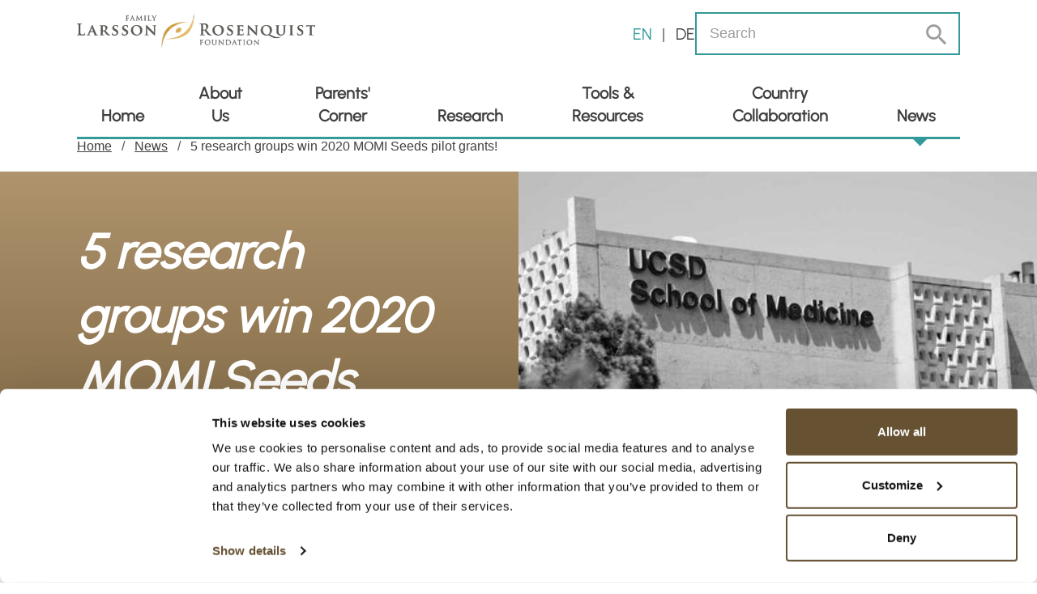

--- FILE ---
content_type: text/html; charset=utf-8
request_url: https://www.larsson-rosenquist.org/en/news/2019/12_december/5-research-groups-win-2020-momi-seeds-pilot-grants
body_size: 9191
content:
<!DOCTYPE html>
<html lang="en-US" class="no-js">
<head>
	<!--
		   ___  ___ _____ ___ _  _
		  / _ \| _ \_   _| __| \| |
		 | (_) |  _/ | | | _|| .` |
		  \___/|_|   |_| |___|_|\_| AG

		 Realisation: OPTEN AG
		 CMS: Umbraco
		 Kontakt: https://www.opten.ch / Tel. +41 (0) 44 575 06 06 / info@opten.ch
		-->
	
<meta charset="utf-8" />
<meta name="viewport" content="width=device-width, initial-scale=1" />


<title>5 research groups win 2020 MOMI Seeds pilot grants! | Family Larsson-Rosenquist Foundation</title>
<meta name="apple-mobile-web-app-title" content="5 research groups win 2020 MOMI Seeds pilot grants! | Family Larsson-Rosenquist Foundation" />
<meta name="application-name" content="5 research groups win 2020 MOMI Seeds pilot grants! | Family Larsson-Rosenquist Foundation" />

<meta property="og:title" content="5 research groups win 2020 MOMI Seeds pilot grants!" />
<meta name="twitter:title" content="5 research groups win 2020 MOMI Seeds pilot grants!" />

	<meta name="description" content="The Larsson-Rosenquist Foundation Mother-Milk-Infant Center of Research Excellence awards a new round of grants totaling USD 250,000 to University of California San Diego researchers." />

	<meta property="og:description" content="The Larsson-Rosenquist Foundation Mother-Milk-Infant Center of Research Excellence awards a new round of grants totaling USD 250,000 to University of California San Diego researchers." />
	<meta name="twitter:description" content="The Larsson-Rosenquist Foundation Mother-Milk-Infant Center of Research Excellence awards a new round of grants totaling USD 250,000 to University of California San Diego researchers." />

<meta name="msapplication-starturl" content="https://www.larsson-rosenquist.org/en/news/2019/12_december/5-research-groups-win-2020-momi-seeds-pilot-grants" />
<meta property="og:url" content="https://www.larsson-rosenquist.org/en/news/2019/12_december/5-research-groups-win-2020-momi-seeds-pilot-grants" />
<meta name="twitter:url" content="https://www.larsson-rosenquist.org/en/news/2019/12_december/5-research-groups-win-2020-momi-seeds-pilot-grants" />

<meta name="twitter:card" content="summary_large_image">

<meta name="msapplication-TileColor" content="#816C4D">
<meta name="theme-color" content="#816C4D">

	<meta property="og:image" content="https://www.larsson-rosenquist.org/media/bvqdovrr/190111_ucsd_flrf.jpg?rxy=0.3658017296645668,0.22526203900681052&width=900&v=1d8f2981981fe10" />
	<meta name="twitter:image" content="https://www.larsson-rosenquist.org/media/bvqdovrr/190111_ucsd_flrf.jpg?rxy=0.3658017296645668,0.22526203900681052&width=900&v=1d8f2981981fe10" />
	<meta name="msapplication-TileImage" content="https://www.larsson-rosenquist.org/media/bvqdovrr/190111_ucsd_flrf.jpg?rxy=0.3658017296645668,0.22526203900681052&amp;width=900&amp;v=1d8f2981981fe10">
	<link rel="apple-touch-icon" sizes="120x120" href="https://www.larsson-rosenquist.org/media/k02ceiia/favicon-larssonrosenquist.png?width=120&amp;height=120&amp;v=1d8d25532bf2370">
	<link rel="apple-touch-icon" sizes="152x152" href="https://www.larsson-rosenquist.org/media/k02ceiia/favicon-larssonrosenquist.png?width=152&amp;height=152&amp;v=1d8d25532bf2370">
	<link rel="apple-touch-icon" sizes="180x180" href="https://www.larsson-rosenquist.org/media/k02ceiia/favicon-larssonrosenquist.png?width=180&amp;height=180&amp;v=1d8d25532bf2370" />
	<link rel="icon" sizes="16x16" href="https://www.larsson-rosenquist.org/media/k02ceiia/favicon-larssonrosenquist.png?width=16&amp;v=1d8d25532bf2370" />
	<link rel="icon" sizes="32x32" href="https://www.larsson-rosenquist.org/media/k02ceiia/favicon-larssonrosenquist.png?width=32&amp;v=1d8d25532bf2370" />
	<link rel="icon" sizes="192x192" href="https://www.larsson-rosenquist.org/media/k02ceiia/favicon-larssonrosenquist.png?width=192&amp;v=1d8d25532bf2370" />
	<link rel="icon" sizes="194x194" href="https://www.larsson-rosenquist.org/media/k02ceiia/favicon-larssonrosenquist.png?width=194&amp;v=1d8d25532bf2370" />
	<link rel="shortcut icon" sizes="196x196" href="https://www.larsson-rosenquist.org/media/k02ceiia/favicon-larssonrosenquist.png?width=196&amp;v=1d8d25532bf2370">
		<link rel="alternate" hreflang="en-us" href="https://www.larsson-rosenquist.org/en/news/2019/12_december/5-research-groups-win-2020-momi-seeds-pilot-grants" />
		<link rel="alternate" hreflang="de-ch" href="https://www.larsson-rosenquist.org/de/news/2019/12_december/5-research-groups-win-2020-momi-seeds-pilot-grants" />
		<link rel="alternate" hreflang="fr-ch" href="#" />
		<link rel="alternate" hreflang="it-ch" href="#" />
	<meta content="q2Vs3-FioRwskK3M1f8AnAKUeIKR9RpzYvj7jKVHWH8" name="google-site-verification" />

<script data-cookieconsent="ignore" nonce="DjFnHn5Cwqexqm&#x2B;uVPnHe7OACN/fBJJmp4YX9F1B2cU=">
(function(w,d,s,l,i){w[l]=w[l]||[];w[l].push({'gtm.start':
	new Date().getTime(),event:'gtm.js'});var f=d.getElementsByTagName(s)[0],
	j=d.createElement(s),dl=l!='dataLayer'?'&l='+l:'';j.async=true;j.src=
	'https://www.googletagmanager.com/gtm.js?id='+i+dl;f.parentNode.insertBefore(j,f);
	})(window,document,'script','dataLayer','GTM-TM8XQZJ');</script>


<script type="application/ld+json" nonce="DjFnHn5Cwqexqm&#x2B;uVPnHe7OACN/fBJJmp4YX9F1B2cU=">
	{
	"@context": "http://schema.org",
	"@type": "Organization",
	"url": "https://www.larsson-rosenquist.org/en",
	"logo": "https://www.larsson-rosenquist.org/media/k02ceiia/favicon-larssonrosenquist.png?v=1d8d25532bf2370",
	"contactPoint": [{
	"@type": "ContactPoint",
	"telephone": "&#x2B;41 (0) 52 511 30 70",
	"contactType": "customer service"
	}]
	}
</script>

	
	<script nonce="DjFnHn5Cwqexqm&#x2B;uVPnHe7OACN/fBJJmp4YX9F1B2cU=">
		document.documentElement.classList.remove("no-js");
	</script>
	<style nonce="DjFnHn5Cwqexqm&#x2B;uVPnHe7OACN/fBJJmp4YX9F1B2cU=">
		.no-js .lazy, .no-js .\--lazy, .no-js .lazyloaded {
			 display: none; 
		}
	</style>

	<link rel="stylesheet" href="/Css/main.css?rel=b75689e876" />
	<script type="text/javascript" src="https://cdnjs.cloudflare.com/ajax/libs/lazysizes/4.0.1/lazysizes.min.js" nonce="DjFnHn5Cwqexqm&#x2B;uVPnHe7OACN/fBJJmp4YX9F1B2cU="></script>
<script type="text/javascript" src="https://cdnjs.cloudflare.com/ajax/libs/mixitup/3.3.0/mixitup.min.js" nonce="DjFnHn5Cwqexqm&#x2B;uVPnHe7OACN/fBJJmp4YX9F1B2cU="></script>
<script type="text/javascript" src="/scripts/mixitup-multifilter.min.js" nonce="DjFnHn5Cwqexqm&#x2B;uVPnHe7OACN/fBJJmp4YX9F1B2cU="></script>
<script type="text/javascript" src="/scripts/mixitup-pagination.min.js" nonce="DjFnHn5Cwqexqm&#x2B;uVPnHe7OACN/fBJJmp4YX9F1B2cU="></script>




</head>
<body>
		<!-- Google Tag Manager (noscript) -->
	<noscript>
		<iframe src="https://www.googletagmanager.com/ns.html?id=GTM-TM8XQZJ" height="0" width="0" style="display:none;visibility:hidden"></iframe>
	</noscript>
	<!-- End Google Tag Manager (noscript) -->

		<header class="c-header js-navigation">
		<div class="container">
				<a href="/en" title="Home" class="c-header-logo">
					<img src="/media/4rbfbnop/2022_logo_flrf.png" alt="Family Larsson-Rosenquist Foundation" title="Family Larsson-Rosenquist Foundation" />
				</a>
			<button class="c-header-toggle js-navigation-toggler" data-target="#navbar" aria-controls="navbar" aria-expanded="false">
				<div class="c-header-toggle-inner">
					<div class="c-header-toggle-inner-bar"></div>
				</div>
			</button>
			<div class="c-header-collapse collapse js-collapse" id="navbar">
				<div class="c-header-collapse-content">
					<div class="c-header-top">
							<ul class="c-header-cultures c-list c-list--inline c-list--seperator">
									<li>
										<a href="/en/news/2019/12_december/5-research-groups-win-2020-momi-seeds-pilot-grants" title="en" class="c-list__item is-active">
											en
										</a>
									</li>
									<li>
										<a href="/de/news/2019/12_december/5-research-groups-win-2020-momi-seeds-pilot-grants" title="de" class="c-list__item">
											de
										</a>
									</li>
							</ul>
							<form action="/en/search" method="get" class="c-header-top-form">
								<div class="c-formfield c-formfield--outline mb-0">
									<input placeholder="Search" class="c-formfield__inputfield js-input" type="text" id="searchTerm" name="searchTerm" value="" />
									<button type="submit" class="c-formfield__suffix icon icon-search"></button>
								</div>
							</form>
					</div>
					<ul class="c-header-nav">
						<li class="c-header-nav-item">
							<a href="/en" title="Home">
								Home
							</a>
						</li>
							<li class="c-header-nav-item js-navigation-top">
								<a href="/en/about-us" title="About Us" class=" js-navigation-top-link">
									About Us
								</a>
									<ul class="c-header-nav-sub js-navigation-sub">
										<li class="c-header-nav-item d-lg-none">
											<a href="/en/about-us" title="About Us" class="d-lg-none">
												About Us
											</a>
										</li>
											<li class="c-header-nav-item">
												<a href="/en/about-us/funding" title="Funding">
													Funding
												</a>
											</li>
											<li class="c-header-nav-item">
												<a href="/en/about-us/strategy" title="Strategy">
													Strategy
												</a>
											</li>
											<li class="c-header-nav-item">
												<a href="/en/about-us/foundation-board" title="Foundation Board">
													Foundation Board
												</a>
											</li>
											<li class="c-header-nav-item">
												<a href="/en/about-us/sab" title="Scientific Advisory Board">
													Scientific Advisory Board
												</a>
											</li>
											<li class="c-header-nav-item">
												<a href="/en/about-us/partners" title="Partners">
													Partners
												</a>
											</li>
											<li class="c-header-nav-item">
												<a href="/en/about-us/team" title="Team">
													Team
												</a>
											</li>
											<li class="c-header-nav-item">
												<a href="/en/about-us/anniversary" title="Anniversary">
													Anniversary
												</a>
											</li>
									</ul>
							</li>
							<li class="c-header-nav-item js-navigation-top">
								<a href="/en/parents-corner" title="Parents&#x27; Corner" class=" ">
									Parents&#x27; Corner
								</a>
							</li>
							<li class="c-header-nav-item js-navigation-top">
								<a href="/en/research" title="Research" class=" js-navigation-top-link">
									Research
								</a>
									<ul class="c-header-nav-sub js-navigation-sub">
										<li class="c-header-nav-item d-lg-none">
											<a href="/en/research" title="Research" class="d-lg-none">
												Research
											</a>
										</li>
											<li class="c-header-nav-item">
												<a href="/en/research/research-centers" title="Research Centers">
													Research Centers
												</a>
											</li>
											<li class="c-header-nav-item">
												<a href="/en/research/projects" title="Projects">
													Projects
												</a>
											</li>
											<li class="c-header-nav-item">
												<a href="/en/research/search-funded-research" title="Search Funded Research">
													Search Funded Research
												</a>
											</li>
									</ul>
							</li>
							<li class="c-header-nav-item js-navigation-top">
								<a href="/en/tools-resources" title="Tools &amp; Resources" class=" ">
									Tools &amp; Resources
								</a>
							</li>
							<li class="c-header-nav-item js-navigation-top">
								<a href="/en/country-collaboration" title="Country Collaboration" class=" js-navigation-top-link">
									Country Collaboration
								</a>
									<ul class="c-header-nav-sub js-navigation-sub">
										<li class="c-header-nav-item d-lg-none">
											<a href="/en/country-collaboration" title="Country Collaboration" class="d-lg-none">
												Country Collaboration
											</a>
										</li>
											<li class="c-header-nav-item">
												<a href="/en/country-collaboration/approach" title="Approach">
													Approach
												</a>
											</li>
											<li class="c-header-nav-item">
												<a href="/en/country-collaboration/breastmilk-for-life-ghana" title="Breastmilk for Life - Ghana">
													Breastmilk for Life - Ghana
												</a>
											</li>
											<li class="c-header-nav-item">
												<a href="/en/country-collaboration/nourished-truth-south-africa" title="Nourished Truth - South Africa">
													Nourished Truth - South Africa
												</a>
											</li>
									</ul>
							</li>
							<li class="c-header-nav-item js-navigation-top">
								<a href="/en/news" title="News" class="is-active ">
									News
								</a>
							</li>
					</ul>
						<div class="d-lg-none">
							<h3 class="mb-0 mt-5">Don&#x2019;t miss out on new resources</h3>
							<p class="u-align-left mb-3">
								Please join us as we &#x2013; together with our partners &#x2013; chart new paths toward a healthier world. Sign up for our newsletter today.
							</p>
							<form action="/en/newsletter" method="get">
								<div class="c-formfield c-formfield--outline c-formfield--outline--dark position-relative">
									<input placeholder="Email Address" class="c-formfield__inputfield js-input" type="text" id="mail" name="mail" value="" />
									<button type="submit" class="c-header__form__submit d-flex align-items-end justify-space-between">
										<span class="icon icon-send"></span>
									</button>
								</div>
							</form>
						</div>
				</div>
			</div>
		</div>
	</header>

		<div class="container">
		<ul class="c-breadcrumb mb-5">
				<li>
					<a href="/en" title="Home">Home</a>
				</li>
				<li>
					<a href="/en/news" title="News">News</a>
				</li>
				<li>
					<a href="/en/news/2019/12_december/5-research-groups-win-2020-momi-seeds-pilot-grants" title="5 research groups win 2020 MOMI Seeds pilot grants!">5 research groups win 2020 MOMI Seeds pilot grants!</a>
				</li>
		</ul>
	</div>

		<div class="c-section-wrap theme">
		<div>
	<section id="section-7640" class="c-section my-0 theme theme--brown c-headline">
		<div class="container c-text">
			<div class="c-headline__content ">
				<h1 class="mb-0">5 research groups win 2020 MOMI Seeds pilot grants! </h1>
					<ul class="c-list c-list--inline c-list--seperator">
						<li class="c-list__item">News</li>
						<li class="c-list__item">
							18 Dec. 2019
						</li>
					</ul>
			</div>
		</div>
			<div class="c-headline__media">
				
<picture><!--[if IE 9]><video style="display: none;"><![endif]--><source data-srcset="/media/bvqdovrr/190111_ucsd_flrf.jpg?quality=80&amp;rxy=0.3658017296645668%2C0.22526203900681052&amp;rmode=crop&amp;width=930&amp;height=476 1x,/media/bvqdovrr/190111_ucsd_flrf.jpg?quality=80&amp;rxy=0.3658017296645668%2C0.22526203900681052&amp;rmode=crop&amp;width=1860&amp;height=952 2x" media="(min-width: 1500px)" srcset="[data-uri]"><source data-srcset="/media/bvqdovrr/190111_ucsd_flrf.jpg?quality=80&amp;rxy=0.3658017296645668%2C0.22526203900681052&amp;rmode=crop&amp;width=719&amp;height=368 1x,/media/bvqdovrr/190111_ucsd_flrf.jpg?quality=80&amp;rxy=0.3658017296645668%2C0.22526203900681052&amp;rmode=crop&amp;width=1438&amp;height=736 2x" media="(min-width: 1250px)" srcset="[data-uri]"><source data-srcset="/media/bvqdovrr/190111_ucsd_flrf.jpg?quality=80&amp;rxy=0.3658017296645668%2C0.22526203900681052&amp;rmode=crop&amp;width=569&amp;height=292 1x,/media/bvqdovrr/190111_ucsd_flrf.jpg?quality=80&amp;rxy=0.3658017296645668%2C0.22526203900681052&amp;rmode=crop&amp;width=1138&amp;height=583 2x" media="(min-width: 992px)" srcset="[data-uri]"><source data-srcset="/media/bvqdovrr/190111_ucsd_flrf.jpg?quality=80&amp;rxy=0.3658017296645668%2C0.22526203900681052&amp;rmode=crop&amp;width=961&amp;height=492 1x,/media/bvqdovrr/190111_ucsd_flrf.jpg?quality=80&amp;rxy=0.3658017296645668%2C0.22526203900681052&amp;rmode=crop&amp;width=1922&amp;height=984 2x" media="(min-width: 768px)" srcset="[data-uri]&#x2B;AquCAAAAAElFTkSuQmCC"><source data-srcset="/media/bvqdovrr/190111_ucsd_flrf.jpg?quality=80&amp;rxy=0.3658017296645668%2C0.22526203900681052&amp;rmode=crop&amp;width=737&amp;height=378 1x,/media/bvqdovrr/190111_ucsd_flrf.jpg?quality=80&amp;rxy=0.3658017296645668%2C0.22526203900681052&amp;rmode=crop&amp;width=1474&amp;height=755 2x" media="(min-width: 576px)" srcset="[data-uri]"><!--[if IE 9]></video><![endif]--><img alt="190111_ucsd_flrf.jpg" class="lazyload --lazy" data-src="[data-uri]" data-srcset="/media/bvqdovrr/190111_ucsd_flrf.jpg?quality=80&amp;rxy=0.3658017296645668%2C0.22526203900681052&amp;rmode=crop&amp;width=546&amp;height=280 1x,/media/bvqdovrr/190111_ucsd_flrf.jpg?quality=80&amp;rxy=0.3658017296645668%2C0.22526203900681052&amp;rmode=crop&amp;width=1092&amp;height=559 2x" src="[data-uri]" title="190111_ucsd_flrf.jpg"></picture><noscript><img alt="190111_ucsd_flrf.jpg" src="/media/bvqdovrr/190111_ucsd_flrf.jpg?quality=100&rxy=0.3658017296645668,0.22526203900681052&rmode=crop&width=1922&height=984" title="190111_ucsd_flrf.jpg"></noscript>
			</div>
	</section>


		</div>
	</div>
	<div class="c-section-wrap theme">
		<div>
					<div class="container">
	<section id="section-6118" class="c-section c-text">
<p style="text-align: left;"><strong><span class="c-lead">For the third year running, LRF MOMI CORE at UC San Diego awards pilot grants of USD 50,000 each to five research groups looking to human milk for new answers to today’s debilitating and deadly diseases.</span></strong></p>
<p style="text-align: left;">Called <a rel="noopener" href="https://medschool.ucsd.edu/research/coe/momicore/momi-seeds/Pages/2020-MOMI-Seeds.aspx" target="_blank">MOMI Seeds grants</a>, they are intended to help fund early-stage research and enable multidisciplinary research focused on four priority areas: Gut Health, Analytical Technologies, Social and Educational Studies, and Milk Moonshot (individualized innovations). Best said by UC San Diego, the grants help fuel the engine of discovery and serve as launchpads for getting bold ideas off the ground.</p>
<p style="text-align: left;"><span class="c-lead">Congratulations to this year’s five recipients, who are launching the following projects:</span></p>
<ul>
<li style="text-align: left;">
<p style="text-align: left;"><em><strong>Dr. Drew Hall</strong></em>, Associate Professor, Electrical and Computer Engineering – “A Bed-side Electrochemical Sensor for Point-of-care Milk Testing”</p>
</li>
<li style="text-align: left;">
<p style="text-align: left;"><em><strong>Dr. Anthony O’Donoghue</strong></em>, Assistant Professor, Skaggs School of Pharmacy – “Quantification of Proteolytic Activity in Human Milk using Mass Spectrometry”<br />Dr. Sydney Leibel, Assistant Professor, Department of Pediatrics – “The Role of Early Food and Environmental Exposures through Breastmilk in the Development of Atopic Conditions in a Preterm Population”</p>
</li>
<li style="text-align: left;"><em><strong>Dr. Hiutung Chu</strong></em>, Assistant Professor, Department of Pathology and Dr. Mamata Sivagnanam, Associate Professor, Department of Pediatrics – “Mini Guts: Understanding the Effects of Bacteria and Human Milk on Intestinal Health”. The latter is supported by a new shared partnership with the Center for Mucosal Immunology, Allergy and Vaccine Development (cMAV) and the San Diego Digestive Diseases Research Center (SDDRC)</li>
</ul>
<p style="text-align: left;">The MOMI Seeds pilot grant program is held at LRF MOMI CORE at the UC San Diego School of Medicine and supported in part by FLRF.</p>
<p style="text-align: left;">You can learn more about <a rel="noopener" href="https://medschool.ucsd.edu/research/coe/momicore/pages/default.aspx" target="_blank">LRF MOMI CORE here</a> (Larsson-Rosenquist Foundation Mother-Milk-Infant<br />Center of Research Excellence)<a rel="noopener" href="https://medschool.ucsd.edu/research/coe/momicore/pages/default.aspx" target="_blank"></a>.</p>
<p style="text-align: left;">Would you like to keep current on related developments? <a rel="noopener" href="/en/newsletter/" target="_blank">Sign up for our newsletter</a>!</p>	</section>
					</div>
		</div>
	</div>

	
<footer class="c-footer c-section-wrap theme theme--gray-light">
	<div class="container">
		<section class="c-section text-center text-md-left">
			<div class="row">
                <div class="col-md-7 c-text order-1 mb-2">
						<a href="/en" title="Home" class="c-header-logo mb-6 mb-md-4">
<img src="/media/4rbfbnop/2022_logo_flrf.png" alt="Family Larsson-Rosenquist Foundation" title="Family Larsson-Rosenquist Foundation" />						</a>
						<ul class="c-list c-list--inline c-list--seperator u-typo-base">
								<li>
									<a href="/en/contact" title="Contact" target="_self" class="c-list__item u-font-weight-bold u-font-family-second">
										Contact
									</a>
								</li>
								<li>
									<a href="/en/page-overview" title="Sitemap" target="_self" class="c-list__item u-font-weight-bold u-font-family-second">
										Sitemap
									</a>
								</li>
						</ul>
						<ul class="c-social-medias">
									<li>
										<a href="https://www.linkedin.com/company/family-larsson-rosenquist-foundation/" title="LinkedIn" target="_blank" class="c-social-medias__item">
											<span class="icon icon-linkedin"></span>
										</a>
									</li>
						</ul>
                        <div class="c-footer__additional-logos d-none d-md-flex d-xxl-none">
                                <img class="c-footer__additional-logos__image" title="ISO 9001 Certified Management System" alt="ISO 9001 Certified Management System" src="/media/omfdkrmk/9001_gm_en.png?format=webp&amp;v=1db67294f933890" data-src="/media/omfdkrmk/9001_gm_en.png?format=webp&amp;v=1db67294f933890">
                                <img class="c-footer__additional-logos__image" title="IQNET CERTIFIED MANAGEMENT SYSTEM" alt="IQNET CERTIFIED MANAGEMENT SYSTEM" src="/media/v11pid0r/af-cert_marks_negative_iqnet_assoc_cmyk.png?format=webp&amp;v=1db67294737f050" data-src="/media/v11pid0r/af-cert_marks_negative_iqnet_assoc_cmyk.png?format=webp&amp;v=1db67294737f050">
                        </div>
				</div>
                <div class="col-md-5 c-text order-2 mb-2">
						<h3>Don&#x2019;t miss out on new resources</h3>
						<form action="/en/newsletter" method="get" class="d-flex justify-content-center justify-content-md-end mb-3">
							<div class="c-formfield c-formfield--outline c-formfield--outline--dark mb-0 mr-2">
								<input placeholder="Enter Email" class="c-formfield__inputfield js-input" type="text" id="mail" name="mail" value="" />
							</div>
							<button type="submit" class="c-button c-button--small d-flex align-items-center justify-space-between">
								<div class="d-flex align-items-center">
									Submit
									<span class="icon icon-send ml-3"></span>
								</div>
							</button>
						</form>
						<p class="u-align-left">
							Please join us as we &#x2013; together with our partners &#x2013; chart new paths toward a healthier world. Sign up for our newsletter today.
						</p>
				</div>
                    <div class="col-md c-footer__additional-logos d-flex d-md-none d-xxl-flex order-3 order-xxl-4">
                            <img class="c-footer__additional-logos__image" title="ISO 9001 Certified Management System" alt="ISO 9001 Certified Management System" src="/media/omfdkrmk/9001_gm_en.png?format=webp&amp;v=1db67294f933890" data-src="/media/omfdkrmk/9001_gm_en.png?format=webp&amp;v=1db67294f933890">
                            <img class="c-footer__additional-logos__image" title="IQNET CERTIFIED MANAGEMENT SYSTEM" alt="IQNET CERTIFIED MANAGEMENT SYSTEM" src="/media/v11pid0r/af-cert_marks_negative_iqnet_assoc_cmyk.png?format=webp&amp;v=1db67294737f050" data-src="/media/v11pid0r/af-cert_marks_negative_iqnet_assoc_cmyk.png?format=webp&amp;v=1db67294737f050">
                    </div>  
                <div class="col-md-auto align-self-end order-4 order-lg-3">
					<p class="mb-2 mb-md-0">&#xA9; 2026 Family Larsson-Rosenquist Foundation</p>
				</div>
                <div class="col-md col-xxl-auto text-md-right align-self-end order-5">
						<ul class="c-list c-list--inline c-list--seperator">
								<li>
									<a href="/en/imprint" title="Imprint" target="_self" class="c-list__item ">
										Imprint
									</a>
								</li>
								<li>
									<a href="/en/privacy" title="Data Privacy &amp; Cookies Statement" target="_self" class="c-list__item ">
										Data Privacy &amp; Cookies Statement
									</a>
								</li>
								<li>
									<a href="/en/legal-information" title="Legal Information" target="_self" class="c-list__item ">
										Legal Information
									</a>
								</li>
						</ul>
				</div>
			</div>
		</section>
	</div>
</footer>

	<script type="text/javascript" src="/scripts/main.js?rel=8f06507857" nonce="DjFnHn5Cwqexqm&#x2B;uVPnHe7OACN/fBJJmp4YX9F1B2cU="></script>

	
</body>
</html>


--- FILE ---
content_type: text/css
request_url: https://www.larsson-rosenquist.org/Css/main.css?rel=b75689e876
body_size: 52729
content:
*,*::before,*::after{-webkit-box-sizing:border-box;box-sizing:border-box}html{font-family:sans-serif;line-height:1.15;-webkit-text-size-adjust:100%;-moz-text-size-adjust:100%;-ms-text-size-adjust:100%;text-size-adjust:100%;-ms-overflow-style:scrollbar;-webkit-tap-highlight-color:rgba(0,0,0,0)}article,aside,dialog,figcaption,figure,footer,header,hgroup,main,nav,section{display:block}body{margin:0;font-family:Arial,Verdana,Georgia,serif;font-size:20px;font-weight:400;line-height:1.4;color:#595955;text-align:left;background-color:#fff;-webkit-font-smoothing:antialiased;-moz-osx-font-smoothing:grayscale}[tabindex="-1"]:focus{outline:0 !important}hr{-webkit-box-sizing:content-box;box-sizing:content-box;height:0;overflow:visible}h1,h2,h3,h4,h5,h6{margin-top:0;margin-bottom:16px}p{margin-top:0;margin-bottom:20px}abbr[title],abbr[data-original-title]{text-decoration:underline;-webkit-text-decoration:underline dotted;text-decoration:underline dotted;cursor:help;border-bottom:0}address{margin-bottom:1rem;font-style:normal;line-height:inherit}ol,ul,dl{margin-top:0;margin-bottom:1rem}ol ol,ul ul,ol ul,ul ol{margin-bottom:0}dt{font-weight:400}dd{margin-bottom:.5rem;margin-left:0}blockquote{margin:0 0 1rem}dfn{font-style:italic}b,strong{font-weight:bolder}small{font-size:80%}sub,sup{position:relative;font-size:75%;line-height:0;vertical-align:baseline}sub{bottom:-0.25em}sup{top:-0.5em}a{text-decoration:none;background-color:rgba(0,0,0,0);-webkit-text-decoration-skip:objects;text-decoration-skip:objects}a:hover{color:#9d9d9c;text-decoration:none}a:not([href]):not([tabindex]){color:inherit;text-decoration:none}a:not([href]):not([tabindex]):focus,a:not([href]):not([tabindex]):hover{color:inherit;text-decoration:none}a:not([href]):not([tabindex]):focus{outline:0}pre,code,kbd,samp{font-family:monospace,monospace;font-size:1em}pre{margin-top:0;margin-bottom:1rem;overflow:auto;-ms-overflow-style:scrollbar}figure{margin:0 0 1rem}img{vertical-align:middle;border-style:none}svg:not(:root){overflow:hidden}table{border-collapse:collapse}caption{padding-top:.25rem;padding-bottom:.25rem;color:#9d9d9c;text-align:left;caption-side:bottom}th{text-align:inherit}label{display:inline-block;margin-bottom:.5rem}button{border-radius:0}button:focus{outline:1px dotted;outline:5px auto -webkit-focus-ring-color}input,button,select,optgroup,textarea{margin:0;font-family:inherit;font-size:inherit;line-height:inherit}button,input{overflow:visible}button,select{text-transform:none}button,html [type=button],[type=reset],[type=submit]{-webkit-appearance:button;-moz-appearance:button;appearance:button}button::-moz-focus-inner,[type=button]::-moz-focus-inner,[type=reset]::-moz-focus-inner,[type=submit]::-moz-focus-inner{padding:0;border-style:none}input[type=radio],input[type=checkbox]{-webkit-box-sizing:border-box;box-sizing:border-box;padding:0}input[type=date],input[type=time],input[type=datetime-local],input[type=month]{-webkit-appearance:listbox;-moz-appearance:listbox;appearance:listbox}textarea{overflow:auto;resize:vertical}fieldset{min-width:0;padding:0;margin:0;border:0}legend{display:block;width:100%;max-width:100%;padding:0;margin-bottom:.5rem;font-size:1.5rem;line-height:inherit;color:inherit;white-space:normal}progress{vertical-align:baseline}[type=number]::-webkit-inner-spin-button,[type=number]::-webkit-outer-spin-button{height:auto}[type=search]{outline-offset:-2px;-webkit-appearance:none;-moz-appearance:none;appearance:none}[type=search]::-webkit-search-cancel-button,[type=search]::-webkit-search-decoration{-webkit-appearance:none;appearance:none}::-webkit-file-upload-button{font:inherit;-webkit-appearance:button;appearance:button}output{display:inline-block}summary{display:list-item;cursor:pointer}template{display:none}[hidden]{display:none !important}.position-static{position:static !important}.position-relative{position:relative !important}.position-absolute{position:absolute !important}.position-fixed{position:fixed !important}.position-sticky{position:sticky !important}@supports(position: sticky){.sticky-top{position:sticky;top:0;z-index:99}}.fade{opacity:0;visibility:hidden;-webkit-transition:opacity .15s linear;-o-transition:opacity .15s linear;transition:opacity .15s linear}.fade.fade--show{opacity:1;visibility:visible}.collapse{display:none}.collapse.collapse--show{display:block}tr.collapse.collapse--show{display:table-row}tbody.collapse.collapse--show{display:table-row-group}.collapse-open{display:block !important;height:auto !important}@media(min-width: 576px){.collapse-open-sm{display:block !important;height:auto !important}}@media(min-width: 768px){.collapse-open-md{display:block !important;height:auto !important}}@media(min-width: 992px){.collapse-open-lg{display:block !important;height:auto !important}}@media(min-width: 1250px){.collapse-open-xl{display:block !important;height:auto !important}}@media(min-width: 1500px){.collapse-open-xxl{display:block !important;height:auto !important}}.collapse--collapsing{position:relative;height:0;overflow:hidden;-webkit-transition:height .35s ease;-o-transition:height .35s ease;transition:height .35s ease}.fade--fading{visibility:visible;-webkit-transition:height .35s ease;-o-transition:height .35s ease;transition:height .35s ease}.u-embed-responsive{position:relative;display:block;width:100%;padding:0;overflow:hidden}.u-embed-responsive::before{display:block;content:""}.u-embed-responsive .u-embed-responsive__item,.u-embed-responsive iframe,.u-embed-responsive embed,.u-embed-responsive object,.u-embed-responsive video{position:absolute;top:0;bottom:0;left:0;width:100%;height:100%;border:0}.u-embed-responsive--ratio-1by1::before{padding-top:100%}.u-embed-responsive--ratio-2by1::before{padding-top:50%}.u-embed-responsive--ratio-4by3::before{padding-top:75%}.u-embed-responsive--ratio-16by9::before{padding-top:56.25%}.u-embed-responsive--ratio-21by9::before{padding-top:42.8571428571%}.m--1{margin:-1px !important}.mt--1,.my--1{margin-top:-1px !important}.mr--1,.mx--1{margin-right:-1px !important}.mb--1,.my--1{margin-bottom:-1px !important}.ml--1,.mx--1{margin-left:-1px !important}.m-0{margin:0 !important}.mt-0,.my-0{margin-top:0 !important}.mr-0,.mx-0{margin-right:0 !important}.mb-0,.my-0{margin-bottom:0 !important}.ml-0,.mx-0{margin-left:0 !important}.m-1{margin:4px !important}.mt-1,.my-1{margin-top:4px !important}.mr-1,.mx-1{margin-right:4px !important}.mb-1,.my-1{margin-bottom:4px !important}.ml-1,.mx-1{margin-left:4px !important}.m-2{margin:8px !important}.mt-2,.my-2{margin-top:8px !important}.mr-2,.mx-2{margin-right:8px !important}.mb-2,.my-2{margin-bottom:8px !important}.ml-2,.mx-2{margin-left:8px !important}.m-3{margin:12px !important}.mt-3,.my-3{margin-top:12px !important}.mr-3,.mx-3{margin-right:12px !important}.mb-3,.my-3{margin-bottom:12px !important}.ml-3,.mx-3{margin-left:12px !important}.m-4{margin:16px !important}.mt-4,.my-4{margin-top:16px !important}.mr-4,.mx-4{margin-right:16px !important}.mb-4,.my-4{margin-bottom:16px !important}.ml-4,.mx-4{margin-left:16px !important}.m-5{margin:20px !important}.mt-5,.my-5{margin-top:20px !important}.mr-5,.mx-5{margin-right:20px !important}.mb-5,.my-5{margin-bottom:20px !important}.ml-5,.mx-5{margin-left:20px !important}.m-6{margin:24px !important}.mt-6,.my-6{margin-top:24px !important}.mr-6,.mx-6{margin-right:24px !important}.mb-6,.my-6{margin-bottom:24px !important}.ml-6,.mx-6{margin-left:24px !important}.m-7{margin:28px !important}.mt-7,.my-7{margin-top:28px !important}.mr-7,.mx-7{margin-right:28px !important}.mb-7,.my-7{margin-bottom:28px !important}.ml-7,.mx-7{margin-left:28px !important}.m-10{margin:40px !important}.mt-10,.my-10{margin-top:40px !important}.mr-10,.mx-10{margin-right:40px !important}.mb-10,.my-10{margin-bottom:40px !important}.ml-10,.mx-10{margin-left:40px !important}.m-20{margin:80px !important}.mt-20,.my-20{margin-top:80px !important}.mr-20,.mx-20{margin-right:80px !important}.mb-20,.my-20{margin-bottom:80px !important}.ml-20,.mx-20{margin-left:80px !important}.p-0{padding:0 !important}.pt-0,.py-0{padding-top:0 !important}.pr-0,.px-0{padding-right:0 !important}.pb-0,.py-0{padding-bottom:0 !important}.pl-0,.px-0{padding-left:0 !important}.p-1{padding:4px !important}.pt-1,.py-1{padding-top:4px !important}.pr-1,.px-1{padding-right:4px !important}.pb-1,.py-1{padding-bottom:4px !important}.pl-1,.px-1{padding-left:4px !important}.p-2{padding:8px !important}.pt-2,.py-2{padding-top:8px !important}.pr-2,.px-2{padding-right:8px !important}.pb-2,.py-2{padding-bottom:8px !important}.pl-2,.px-2{padding-left:8px !important}.p-3{padding:12px !important}.pt-3,.py-3{padding-top:12px !important}.pr-3,.px-3{padding-right:12px !important}.pb-3,.py-3{padding-bottom:12px !important}.pl-3,.px-3{padding-left:12px !important}.p-4{padding:16px !important}.pt-4,.py-4{padding-top:16px !important}.pr-4,.px-4{padding-right:16px !important}.pb-4,.py-4{padding-bottom:16px !important}.pl-4,.px-4{padding-left:16px !important}.p-5{padding:20px !important}.pt-5,.py-5{padding-top:20px !important}.pr-5,.px-5{padding-right:20px !important}.pb-5,.py-5{padding-bottom:20px !important}.pl-5,.px-5{padding-left:20px !important}.p-6{padding:24px !important}.pt-6,.py-6{padding-top:24px !important}.pr-6,.px-6{padding-right:24px !important}.pb-6,.py-6{padding-bottom:24px !important}.pl-6,.px-6{padding-left:24px !important}.p-7{padding:28px !important}.pt-7,.py-7{padding-top:28px !important}.pr-7,.px-7{padding-right:28px !important}.pb-7,.py-7{padding-bottom:28px !important}.pl-7,.px-7{padding-left:28px !important}.p-10{padding:40px !important}.pt-10,.py-10{padding-top:40px !important}.pr-10,.px-10{padding-right:40px !important}.pb-10,.py-10{padding-bottom:40px !important}.pl-10,.px-10{padding-left:40px !important}.p-20{padding:80px !important}.pt-20,.py-20{padding-top:80px !important}.pr-20,.px-20{padding-right:80px !important}.pb-20,.py-20{padding-bottom:80px !important}.pl-20,.px-20{padding-left:80px !important}.m-auto{margin:auto !important}.mt-auto,.my-auto{margin-top:auto !important}.mr-auto,.mx-auto{margin-right:auto !important}.mb-auto,.my-auto{margin-bottom:auto !important}.ml-auto,.mx-auto{margin-left:auto !important}@media(min-width: 576px){.m-sm--1{margin:-1px !important}.mt-sm--1,.my-sm--1{margin-top:-1px !important}.mr-sm--1,.mx-sm--1{margin-right:-1px !important}.mb-sm--1,.my-sm--1{margin-bottom:-1px !important}.ml-sm--1,.mx-sm--1{margin-left:-1px !important}.m-sm-0{margin:0 !important}.mt-sm-0,.my-sm-0{margin-top:0 !important}.mr-sm-0,.mx-sm-0{margin-right:0 !important}.mb-sm-0,.my-sm-0{margin-bottom:0 !important}.ml-sm-0,.mx-sm-0{margin-left:0 !important}.m-sm-1{margin:4px !important}.mt-sm-1,.my-sm-1{margin-top:4px !important}.mr-sm-1,.mx-sm-1{margin-right:4px !important}.mb-sm-1,.my-sm-1{margin-bottom:4px !important}.ml-sm-1,.mx-sm-1{margin-left:4px !important}.m-sm-2{margin:8px !important}.mt-sm-2,.my-sm-2{margin-top:8px !important}.mr-sm-2,.mx-sm-2{margin-right:8px !important}.mb-sm-2,.my-sm-2{margin-bottom:8px !important}.ml-sm-2,.mx-sm-2{margin-left:8px !important}.m-sm-3{margin:12px !important}.mt-sm-3,.my-sm-3{margin-top:12px !important}.mr-sm-3,.mx-sm-3{margin-right:12px !important}.mb-sm-3,.my-sm-3{margin-bottom:12px !important}.ml-sm-3,.mx-sm-3{margin-left:12px !important}.m-sm-4{margin:16px !important}.mt-sm-4,.my-sm-4{margin-top:16px !important}.mr-sm-4,.mx-sm-4{margin-right:16px !important}.mb-sm-4,.my-sm-4{margin-bottom:16px !important}.ml-sm-4,.mx-sm-4{margin-left:16px !important}.m-sm-5{margin:20px !important}.mt-sm-5,.my-sm-5{margin-top:20px !important}.mr-sm-5,.mx-sm-5{margin-right:20px !important}.mb-sm-5,.my-sm-5{margin-bottom:20px !important}.ml-sm-5,.mx-sm-5{margin-left:20px !important}.m-sm-6{margin:24px !important}.mt-sm-6,.my-sm-6{margin-top:24px !important}.mr-sm-6,.mx-sm-6{margin-right:24px !important}.mb-sm-6,.my-sm-6{margin-bottom:24px !important}.ml-sm-6,.mx-sm-6{margin-left:24px !important}.m-sm-7{margin:28px !important}.mt-sm-7,.my-sm-7{margin-top:28px !important}.mr-sm-7,.mx-sm-7{margin-right:28px !important}.mb-sm-7,.my-sm-7{margin-bottom:28px !important}.ml-sm-7,.mx-sm-7{margin-left:28px !important}.m-sm-10{margin:40px !important}.mt-sm-10,.my-sm-10{margin-top:40px !important}.mr-sm-10,.mx-sm-10{margin-right:40px !important}.mb-sm-10,.my-sm-10{margin-bottom:40px !important}.ml-sm-10,.mx-sm-10{margin-left:40px !important}.m-sm-20{margin:80px !important}.mt-sm-20,.my-sm-20{margin-top:80px !important}.mr-sm-20,.mx-sm-20{margin-right:80px !important}.mb-sm-20,.my-sm-20{margin-bottom:80px !important}.ml-sm-20,.mx-sm-20{margin-left:80px !important}.p-sm-0{padding:0 !important}.pt-sm-0,.py-sm-0{padding-top:0 !important}.pr-sm-0,.px-sm-0{padding-right:0 !important}.pb-sm-0,.py-sm-0{padding-bottom:0 !important}.pl-sm-0,.px-sm-0{padding-left:0 !important}.p-sm-1{padding:4px !important}.pt-sm-1,.py-sm-1{padding-top:4px !important}.pr-sm-1,.px-sm-1{padding-right:4px !important}.pb-sm-1,.py-sm-1{padding-bottom:4px !important}.pl-sm-1,.px-sm-1{padding-left:4px !important}.p-sm-2{padding:8px !important}.pt-sm-2,.py-sm-2{padding-top:8px !important}.pr-sm-2,.px-sm-2{padding-right:8px !important}.pb-sm-2,.py-sm-2{padding-bottom:8px !important}.pl-sm-2,.px-sm-2{padding-left:8px !important}.p-sm-3{padding:12px !important}.pt-sm-3,.py-sm-3{padding-top:12px !important}.pr-sm-3,.px-sm-3{padding-right:12px !important}.pb-sm-3,.py-sm-3{padding-bottom:12px !important}.pl-sm-3,.px-sm-3{padding-left:12px !important}.p-sm-4{padding:16px !important}.pt-sm-4,.py-sm-4{padding-top:16px !important}.pr-sm-4,.px-sm-4{padding-right:16px !important}.pb-sm-4,.py-sm-4{padding-bottom:16px !important}.pl-sm-4,.px-sm-4{padding-left:16px !important}.p-sm-5{padding:20px !important}.pt-sm-5,.py-sm-5{padding-top:20px !important}.pr-sm-5,.px-sm-5{padding-right:20px !important}.pb-sm-5,.py-sm-5{padding-bottom:20px !important}.pl-sm-5,.px-sm-5{padding-left:20px !important}.p-sm-6{padding:24px !important}.pt-sm-6,.py-sm-6{padding-top:24px !important}.pr-sm-6,.px-sm-6{padding-right:24px !important}.pb-sm-6,.py-sm-6{padding-bottom:24px !important}.pl-sm-6,.px-sm-6{padding-left:24px !important}.p-sm-7{padding:28px !important}.pt-sm-7,.py-sm-7{padding-top:28px !important}.pr-sm-7,.px-sm-7{padding-right:28px !important}.pb-sm-7,.py-sm-7{padding-bottom:28px !important}.pl-sm-7,.px-sm-7{padding-left:28px !important}.p-sm-10{padding:40px !important}.pt-sm-10,.py-sm-10{padding-top:40px !important}.pr-sm-10,.px-sm-10{padding-right:40px !important}.pb-sm-10,.py-sm-10{padding-bottom:40px !important}.pl-sm-10,.px-sm-10{padding-left:40px !important}.p-sm-20{padding:80px !important}.pt-sm-20,.py-sm-20{padding-top:80px !important}.pr-sm-20,.px-sm-20{padding-right:80px !important}.pb-sm-20,.py-sm-20{padding-bottom:80px !important}.pl-sm-20,.px-sm-20{padding-left:80px !important}.m-sm-auto{margin:auto !important}.mt-sm-auto,.my-sm-auto{margin-top:auto !important}.mr-sm-auto,.mx-sm-auto{margin-right:auto !important}.mb-sm-auto,.my-sm-auto{margin-bottom:auto !important}.ml-sm-auto,.mx-sm-auto{margin-left:auto !important}}@media(min-width: 768px){.m-md--1{margin:-1px !important}.mt-md--1,.my-md--1{margin-top:-1px !important}.mr-md--1,.mx-md--1{margin-right:-1px !important}.mb-md--1,.my-md--1{margin-bottom:-1px !important}.ml-md--1,.mx-md--1{margin-left:-1px !important}.m-md-0{margin:0 !important}.mt-md-0,.my-md-0{margin-top:0 !important}.mr-md-0,.mx-md-0{margin-right:0 !important}.mb-md-0,.my-md-0{margin-bottom:0 !important}.ml-md-0,.mx-md-0{margin-left:0 !important}.m-md-1{margin:4px !important}.mt-md-1,.my-md-1{margin-top:4px !important}.mr-md-1,.mx-md-1{margin-right:4px !important}.mb-md-1,.my-md-1{margin-bottom:4px !important}.ml-md-1,.mx-md-1{margin-left:4px !important}.m-md-2{margin:8px !important}.mt-md-2,.my-md-2{margin-top:8px !important}.mr-md-2,.mx-md-2{margin-right:8px !important}.mb-md-2,.my-md-2{margin-bottom:8px !important}.ml-md-2,.mx-md-2{margin-left:8px !important}.m-md-3{margin:12px !important}.mt-md-3,.my-md-3{margin-top:12px !important}.mr-md-3,.mx-md-3{margin-right:12px !important}.mb-md-3,.my-md-3{margin-bottom:12px !important}.ml-md-3,.mx-md-3{margin-left:12px !important}.m-md-4{margin:16px !important}.mt-md-4,.my-md-4{margin-top:16px !important}.mr-md-4,.mx-md-4{margin-right:16px !important}.mb-md-4,.my-md-4{margin-bottom:16px !important}.ml-md-4,.mx-md-4{margin-left:16px !important}.m-md-5{margin:20px !important}.mt-md-5,.my-md-5{margin-top:20px !important}.mr-md-5,.mx-md-5{margin-right:20px !important}.mb-md-5,.my-md-5{margin-bottom:20px !important}.ml-md-5,.mx-md-5{margin-left:20px !important}.m-md-6{margin:24px !important}.mt-md-6,.my-md-6{margin-top:24px !important}.mr-md-6,.mx-md-6{margin-right:24px !important}.mb-md-6,.my-md-6{margin-bottom:24px !important}.ml-md-6,.mx-md-6{margin-left:24px !important}.m-md-7{margin:28px !important}.mt-md-7,.my-md-7{margin-top:28px !important}.mr-md-7,.mx-md-7{margin-right:28px !important}.mb-md-7,.my-md-7{margin-bottom:28px !important}.ml-md-7,.mx-md-7{margin-left:28px !important}.m-md-10{margin:40px !important}.mt-md-10,.my-md-10{margin-top:40px !important}.mr-md-10,.mx-md-10{margin-right:40px !important}.mb-md-10,.my-md-10{margin-bottom:40px !important}.ml-md-10,.mx-md-10{margin-left:40px !important}.m-md-20{margin:80px !important}.mt-md-20,.my-md-20{margin-top:80px !important}.mr-md-20,.mx-md-20{margin-right:80px !important}.mb-md-20,.my-md-20{margin-bottom:80px !important}.ml-md-20,.mx-md-20{margin-left:80px !important}.p-md-0{padding:0 !important}.pt-md-0,.py-md-0{padding-top:0 !important}.pr-md-0,.px-md-0{padding-right:0 !important}.pb-md-0,.py-md-0{padding-bottom:0 !important}.pl-md-0,.px-md-0{padding-left:0 !important}.p-md-1{padding:4px !important}.pt-md-1,.py-md-1{padding-top:4px !important}.pr-md-1,.px-md-1{padding-right:4px !important}.pb-md-1,.py-md-1{padding-bottom:4px !important}.pl-md-1,.px-md-1{padding-left:4px !important}.p-md-2{padding:8px !important}.pt-md-2,.py-md-2{padding-top:8px !important}.pr-md-2,.px-md-2{padding-right:8px !important}.pb-md-2,.py-md-2{padding-bottom:8px !important}.pl-md-2,.px-md-2{padding-left:8px !important}.p-md-3{padding:12px !important}.pt-md-3,.py-md-3{padding-top:12px !important}.pr-md-3,.px-md-3{padding-right:12px !important}.pb-md-3,.py-md-3{padding-bottom:12px !important}.pl-md-3,.px-md-3{padding-left:12px !important}.p-md-4{padding:16px !important}.pt-md-4,.py-md-4{padding-top:16px !important}.pr-md-4,.px-md-4{padding-right:16px !important}.pb-md-4,.py-md-4{padding-bottom:16px !important}.pl-md-4,.px-md-4{padding-left:16px !important}.p-md-5{padding:20px !important}.pt-md-5,.py-md-5{padding-top:20px !important}.pr-md-5,.px-md-5{padding-right:20px !important}.pb-md-5,.py-md-5{padding-bottom:20px !important}.pl-md-5,.px-md-5{padding-left:20px !important}.p-md-6{padding:24px !important}.pt-md-6,.py-md-6{padding-top:24px !important}.pr-md-6,.px-md-6{padding-right:24px !important}.pb-md-6,.py-md-6{padding-bottom:24px !important}.pl-md-6,.px-md-6{padding-left:24px !important}.p-md-7{padding:28px !important}.pt-md-7,.py-md-7{padding-top:28px !important}.pr-md-7,.px-md-7{padding-right:28px !important}.pb-md-7,.py-md-7{padding-bottom:28px !important}.pl-md-7,.px-md-7{padding-left:28px !important}.p-md-10{padding:40px !important}.pt-md-10,.py-md-10{padding-top:40px !important}.pr-md-10,.px-md-10{padding-right:40px !important}.pb-md-10,.py-md-10{padding-bottom:40px !important}.pl-md-10,.px-md-10{padding-left:40px !important}.p-md-20{padding:80px !important}.pt-md-20,.py-md-20{padding-top:80px !important}.pr-md-20,.px-md-20{padding-right:80px !important}.pb-md-20,.py-md-20{padding-bottom:80px !important}.pl-md-20,.px-md-20{padding-left:80px !important}.m-md-auto{margin:auto !important}.mt-md-auto,.my-md-auto{margin-top:auto !important}.mr-md-auto,.mx-md-auto{margin-right:auto !important}.mb-md-auto,.my-md-auto{margin-bottom:auto !important}.ml-md-auto,.mx-md-auto{margin-left:auto !important}}@media(min-width: 992px){.m-lg--1{margin:-1px !important}.mt-lg--1,.my-lg--1{margin-top:-1px !important}.mr-lg--1,.mx-lg--1{margin-right:-1px !important}.mb-lg--1,.my-lg--1{margin-bottom:-1px !important}.ml-lg--1,.mx-lg--1{margin-left:-1px !important}.m-lg-0{margin:0 !important}.mt-lg-0,.my-lg-0{margin-top:0 !important}.mr-lg-0,.mx-lg-0{margin-right:0 !important}.mb-lg-0,.my-lg-0{margin-bottom:0 !important}.ml-lg-0,.mx-lg-0{margin-left:0 !important}.m-lg-1{margin:4px !important}.mt-lg-1,.my-lg-1{margin-top:4px !important}.mr-lg-1,.mx-lg-1{margin-right:4px !important}.mb-lg-1,.my-lg-1{margin-bottom:4px !important}.ml-lg-1,.mx-lg-1{margin-left:4px !important}.m-lg-2{margin:8px !important}.mt-lg-2,.my-lg-2{margin-top:8px !important}.mr-lg-2,.mx-lg-2{margin-right:8px !important}.mb-lg-2,.my-lg-2{margin-bottom:8px !important}.ml-lg-2,.mx-lg-2{margin-left:8px !important}.m-lg-3{margin:12px !important}.mt-lg-3,.my-lg-3{margin-top:12px !important}.mr-lg-3,.mx-lg-3{margin-right:12px !important}.mb-lg-3,.my-lg-3{margin-bottom:12px !important}.ml-lg-3,.mx-lg-3{margin-left:12px !important}.m-lg-4{margin:16px !important}.mt-lg-4,.my-lg-4{margin-top:16px !important}.mr-lg-4,.mx-lg-4{margin-right:16px !important}.mb-lg-4,.my-lg-4{margin-bottom:16px !important}.ml-lg-4,.mx-lg-4{margin-left:16px !important}.m-lg-5{margin:20px !important}.mt-lg-5,.my-lg-5{margin-top:20px !important}.mr-lg-5,.mx-lg-5{margin-right:20px !important}.mb-lg-5,.my-lg-5{margin-bottom:20px !important}.ml-lg-5,.mx-lg-5{margin-left:20px !important}.m-lg-6{margin:24px !important}.mt-lg-6,.my-lg-6{margin-top:24px !important}.mr-lg-6,.mx-lg-6{margin-right:24px !important}.mb-lg-6,.my-lg-6{margin-bottom:24px !important}.ml-lg-6,.mx-lg-6{margin-left:24px !important}.m-lg-7{margin:28px !important}.mt-lg-7,.my-lg-7{margin-top:28px !important}.mr-lg-7,.mx-lg-7{margin-right:28px !important}.mb-lg-7,.my-lg-7{margin-bottom:28px !important}.ml-lg-7,.mx-lg-7{margin-left:28px !important}.m-lg-10{margin:40px !important}.mt-lg-10,.my-lg-10{margin-top:40px !important}.mr-lg-10,.mx-lg-10{margin-right:40px !important}.mb-lg-10,.my-lg-10{margin-bottom:40px !important}.ml-lg-10,.mx-lg-10{margin-left:40px !important}.m-lg-20{margin:80px !important}.mt-lg-20,.my-lg-20{margin-top:80px !important}.mr-lg-20,.mx-lg-20{margin-right:80px !important}.mb-lg-20,.my-lg-20{margin-bottom:80px !important}.ml-lg-20,.mx-lg-20{margin-left:80px !important}.p-lg-0{padding:0 !important}.pt-lg-0,.py-lg-0{padding-top:0 !important}.pr-lg-0,.px-lg-0{padding-right:0 !important}.pb-lg-0,.py-lg-0{padding-bottom:0 !important}.pl-lg-0,.px-lg-0{padding-left:0 !important}.p-lg-1{padding:4px !important}.pt-lg-1,.py-lg-1{padding-top:4px !important}.pr-lg-1,.px-lg-1{padding-right:4px !important}.pb-lg-1,.py-lg-1{padding-bottom:4px !important}.pl-lg-1,.px-lg-1{padding-left:4px !important}.p-lg-2{padding:8px !important}.pt-lg-2,.py-lg-2{padding-top:8px !important}.pr-lg-2,.px-lg-2{padding-right:8px !important}.pb-lg-2,.py-lg-2{padding-bottom:8px !important}.pl-lg-2,.px-lg-2{padding-left:8px !important}.p-lg-3{padding:12px !important}.pt-lg-3,.py-lg-3{padding-top:12px !important}.pr-lg-3,.px-lg-3{padding-right:12px !important}.pb-lg-3,.py-lg-3{padding-bottom:12px !important}.pl-lg-3,.px-lg-3{padding-left:12px !important}.p-lg-4{padding:16px !important}.pt-lg-4,.py-lg-4{padding-top:16px !important}.pr-lg-4,.px-lg-4{padding-right:16px !important}.pb-lg-4,.py-lg-4{padding-bottom:16px !important}.pl-lg-4,.px-lg-4{padding-left:16px !important}.p-lg-5{padding:20px !important}.pt-lg-5,.py-lg-5{padding-top:20px !important}.pr-lg-5,.px-lg-5{padding-right:20px !important}.pb-lg-5,.py-lg-5{padding-bottom:20px !important}.pl-lg-5,.px-lg-5{padding-left:20px !important}.p-lg-6{padding:24px !important}.pt-lg-6,.py-lg-6{padding-top:24px !important}.pr-lg-6,.px-lg-6{padding-right:24px !important}.pb-lg-6,.py-lg-6{padding-bottom:24px !important}.pl-lg-6,.px-lg-6{padding-left:24px !important}.p-lg-7{padding:28px !important}.pt-lg-7,.py-lg-7{padding-top:28px !important}.pr-lg-7,.px-lg-7{padding-right:28px !important}.pb-lg-7,.py-lg-7{padding-bottom:28px !important}.pl-lg-7,.px-lg-7{padding-left:28px !important}.p-lg-10{padding:40px !important}.pt-lg-10,.py-lg-10{padding-top:40px !important}.pr-lg-10,.px-lg-10{padding-right:40px !important}.pb-lg-10,.py-lg-10{padding-bottom:40px !important}.pl-lg-10,.px-lg-10{padding-left:40px !important}.p-lg-20{padding:80px !important}.pt-lg-20,.py-lg-20{padding-top:80px !important}.pr-lg-20,.px-lg-20{padding-right:80px !important}.pb-lg-20,.py-lg-20{padding-bottom:80px !important}.pl-lg-20,.px-lg-20{padding-left:80px !important}.m-lg-auto{margin:auto !important}.mt-lg-auto,.my-lg-auto{margin-top:auto !important}.mr-lg-auto,.mx-lg-auto{margin-right:auto !important}.mb-lg-auto,.my-lg-auto{margin-bottom:auto !important}.ml-lg-auto,.mx-lg-auto{margin-left:auto !important}}@media(min-width: 1250px){.m-xl--1{margin:-1px !important}.mt-xl--1,.my-xl--1{margin-top:-1px !important}.mr-xl--1,.mx-xl--1{margin-right:-1px !important}.mb-xl--1,.my-xl--1{margin-bottom:-1px !important}.ml-xl--1,.mx-xl--1{margin-left:-1px !important}.m-xl-0{margin:0 !important}.mt-xl-0,.my-xl-0{margin-top:0 !important}.mr-xl-0,.mx-xl-0{margin-right:0 !important}.mb-xl-0,.my-xl-0{margin-bottom:0 !important}.ml-xl-0,.mx-xl-0{margin-left:0 !important}.m-xl-1{margin:4px !important}.mt-xl-1,.my-xl-1{margin-top:4px !important}.mr-xl-1,.mx-xl-1{margin-right:4px !important}.mb-xl-1,.my-xl-1{margin-bottom:4px !important}.ml-xl-1,.mx-xl-1{margin-left:4px !important}.m-xl-2{margin:8px !important}.mt-xl-2,.my-xl-2{margin-top:8px !important}.mr-xl-2,.mx-xl-2{margin-right:8px !important}.mb-xl-2,.my-xl-2{margin-bottom:8px !important}.ml-xl-2,.mx-xl-2{margin-left:8px !important}.m-xl-3{margin:12px !important}.mt-xl-3,.my-xl-3{margin-top:12px !important}.mr-xl-3,.mx-xl-3{margin-right:12px !important}.mb-xl-3,.my-xl-3{margin-bottom:12px !important}.ml-xl-3,.mx-xl-3{margin-left:12px !important}.m-xl-4{margin:16px !important}.mt-xl-4,.my-xl-4{margin-top:16px !important}.mr-xl-4,.mx-xl-4{margin-right:16px !important}.mb-xl-4,.my-xl-4{margin-bottom:16px !important}.ml-xl-4,.mx-xl-4{margin-left:16px !important}.m-xl-5{margin:20px !important}.mt-xl-5,.my-xl-5{margin-top:20px !important}.mr-xl-5,.mx-xl-5{margin-right:20px !important}.mb-xl-5,.my-xl-5{margin-bottom:20px !important}.ml-xl-5,.mx-xl-5{margin-left:20px !important}.m-xl-6{margin:24px !important}.mt-xl-6,.my-xl-6{margin-top:24px !important}.mr-xl-6,.mx-xl-6{margin-right:24px !important}.mb-xl-6,.my-xl-6{margin-bottom:24px !important}.ml-xl-6,.mx-xl-6{margin-left:24px !important}.m-xl-7{margin:28px !important}.mt-xl-7,.my-xl-7{margin-top:28px !important}.mr-xl-7,.mx-xl-7{margin-right:28px !important}.mb-xl-7,.my-xl-7{margin-bottom:28px !important}.ml-xl-7,.mx-xl-7{margin-left:28px !important}.m-xl-10{margin:40px !important}.mt-xl-10,.my-xl-10{margin-top:40px !important}.mr-xl-10,.mx-xl-10{margin-right:40px !important}.mb-xl-10,.my-xl-10{margin-bottom:40px !important}.ml-xl-10,.mx-xl-10{margin-left:40px !important}.m-xl-20{margin:80px !important}.mt-xl-20,.my-xl-20{margin-top:80px !important}.mr-xl-20,.mx-xl-20{margin-right:80px !important}.mb-xl-20,.my-xl-20{margin-bottom:80px !important}.ml-xl-20,.mx-xl-20{margin-left:80px !important}.p-xl-0{padding:0 !important}.pt-xl-0,.py-xl-0{padding-top:0 !important}.pr-xl-0,.px-xl-0{padding-right:0 !important}.pb-xl-0,.py-xl-0{padding-bottom:0 !important}.pl-xl-0,.px-xl-0{padding-left:0 !important}.p-xl-1{padding:4px !important}.pt-xl-1,.py-xl-1{padding-top:4px !important}.pr-xl-1,.px-xl-1{padding-right:4px !important}.pb-xl-1,.py-xl-1{padding-bottom:4px !important}.pl-xl-1,.px-xl-1{padding-left:4px !important}.p-xl-2{padding:8px !important}.pt-xl-2,.py-xl-2{padding-top:8px !important}.pr-xl-2,.px-xl-2{padding-right:8px !important}.pb-xl-2,.py-xl-2{padding-bottom:8px !important}.pl-xl-2,.px-xl-2{padding-left:8px !important}.p-xl-3{padding:12px !important}.pt-xl-3,.py-xl-3{padding-top:12px !important}.pr-xl-3,.px-xl-3{padding-right:12px !important}.pb-xl-3,.py-xl-3{padding-bottom:12px !important}.pl-xl-3,.px-xl-3{padding-left:12px !important}.p-xl-4{padding:16px !important}.pt-xl-4,.py-xl-4{padding-top:16px !important}.pr-xl-4,.px-xl-4{padding-right:16px !important}.pb-xl-4,.py-xl-4{padding-bottom:16px !important}.pl-xl-4,.px-xl-4{padding-left:16px !important}.p-xl-5{padding:20px !important}.pt-xl-5,.py-xl-5{padding-top:20px !important}.pr-xl-5,.px-xl-5{padding-right:20px !important}.pb-xl-5,.py-xl-5{padding-bottom:20px !important}.pl-xl-5,.px-xl-5{padding-left:20px !important}.p-xl-6{padding:24px !important}.pt-xl-6,.py-xl-6{padding-top:24px !important}.pr-xl-6,.px-xl-6{padding-right:24px !important}.pb-xl-6,.py-xl-6{padding-bottom:24px !important}.pl-xl-6,.px-xl-6{padding-left:24px !important}.p-xl-7{padding:28px !important}.pt-xl-7,.py-xl-7{padding-top:28px !important}.pr-xl-7,.px-xl-7{padding-right:28px !important}.pb-xl-7,.py-xl-7{padding-bottom:28px !important}.pl-xl-7,.px-xl-7{padding-left:28px !important}.p-xl-10{padding:40px !important}.pt-xl-10,.py-xl-10{padding-top:40px !important}.pr-xl-10,.px-xl-10{padding-right:40px !important}.pb-xl-10,.py-xl-10{padding-bottom:40px !important}.pl-xl-10,.px-xl-10{padding-left:40px !important}.p-xl-20{padding:80px !important}.pt-xl-20,.py-xl-20{padding-top:80px !important}.pr-xl-20,.px-xl-20{padding-right:80px !important}.pb-xl-20,.py-xl-20{padding-bottom:80px !important}.pl-xl-20,.px-xl-20{padding-left:80px !important}.m-xl-auto{margin:auto !important}.mt-xl-auto,.my-xl-auto{margin-top:auto !important}.mr-xl-auto,.mx-xl-auto{margin-right:auto !important}.mb-xl-auto,.my-xl-auto{margin-bottom:auto !important}.ml-xl-auto,.mx-xl-auto{margin-left:auto !important}}@media(min-width: 1500px){.m-xxl--1{margin:-1px !important}.mt-xxl--1,.my-xxl--1{margin-top:-1px !important}.mr-xxl--1,.mx-xxl--1{margin-right:-1px !important}.mb-xxl--1,.my-xxl--1{margin-bottom:-1px !important}.ml-xxl--1,.mx-xxl--1{margin-left:-1px !important}.m-xxl-0{margin:0 !important}.mt-xxl-0,.my-xxl-0{margin-top:0 !important}.mr-xxl-0,.mx-xxl-0{margin-right:0 !important}.mb-xxl-0,.my-xxl-0{margin-bottom:0 !important}.ml-xxl-0,.mx-xxl-0{margin-left:0 !important}.m-xxl-1{margin:4px !important}.mt-xxl-1,.my-xxl-1{margin-top:4px !important}.mr-xxl-1,.mx-xxl-1{margin-right:4px !important}.mb-xxl-1,.my-xxl-1{margin-bottom:4px !important}.ml-xxl-1,.mx-xxl-1{margin-left:4px !important}.m-xxl-2{margin:8px !important}.mt-xxl-2,.my-xxl-2{margin-top:8px !important}.mr-xxl-2,.mx-xxl-2{margin-right:8px !important}.mb-xxl-2,.my-xxl-2{margin-bottom:8px !important}.ml-xxl-2,.mx-xxl-2{margin-left:8px !important}.m-xxl-3{margin:12px !important}.mt-xxl-3,.my-xxl-3{margin-top:12px !important}.mr-xxl-3,.mx-xxl-3{margin-right:12px !important}.mb-xxl-3,.my-xxl-3{margin-bottom:12px !important}.ml-xxl-3,.mx-xxl-3{margin-left:12px !important}.m-xxl-4{margin:16px !important}.mt-xxl-4,.my-xxl-4{margin-top:16px !important}.mr-xxl-4,.mx-xxl-4{margin-right:16px !important}.mb-xxl-4,.my-xxl-4{margin-bottom:16px !important}.ml-xxl-4,.mx-xxl-4{margin-left:16px !important}.m-xxl-5{margin:20px !important}.mt-xxl-5,.my-xxl-5{margin-top:20px !important}.mr-xxl-5,.mx-xxl-5{margin-right:20px !important}.mb-xxl-5,.my-xxl-5{margin-bottom:20px !important}.ml-xxl-5,.mx-xxl-5{margin-left:20px !important}.m-xxl-6{margin:24px !important}.mt-xxl-6,.my-xxl-6{margin-top:24px !important}.mr-xxl-6,.mx-xxl-6{margin-right:24px !important}.mb-xxl-6,.my-xxl-6{margin-bottom:24px !important}.ml-xxl-6,.mx-xxl-6{margin-left:24px !important}.m-xxl-7{margin:28px !important}.mt-xxl-7,.my-xxl-7{margin-top:28px !important}.mr-xxl-7,.mx-xxl-7{margin-right:28px !important}.mb-xxl-7,.my-xxl-7{margin-bottom:28px !important}.ml-xxl-7,.mx-xxl-7{margin-left:28px !important}.m-xxl-10{margin:40px !important}.mt-xxl-10,.my-xxl-10{margin-top:40px !important}.mr-xxl-10,.mx-xxl-10{margin-right:40px !important}.mb-xxl-10,.my-xxl-10{margin-bottom:40px !important}.ml-xxl-10,.mx-xxl-10{margin-left:40px !important}.m-xxl-20{margin:80px !important}.mt-xxl-20,.my-xxl-20{margin-top:80px !important}.mr-xxl-20,.mx-xxl-20{margin-right:80px !important}.mb-xxl-20,.my-xxl-20{margin-bottom:80px !important}.ml-xxl-20,.mx-xxl-20{margin-left:80px !important}.p-xxl-0{padding:0 !important}.pt-xxl-0,.py-xxl-0{padding-top:0 !important}.pr-xxl-0,.px-xxl-0{padding-right:0 !important}.pb-xxl-0,.py-xxl-0{padding-bottom:0 !important}.pl-xxl-0,.px-xxl-0{padding-left:0 !important}.p-xxl-1{padding:4px !important}.pt-xxl-1,.py-xxl-1{padding-top:4px !important}.pr-xxl-1,.px-xxl-1{padding-right:4px !important}.pb-xxl-1,.py-xxl-1{padding-bottom:4px !important}.pl-xxl-1,.px-xxl-1{padding-left:4px !important}.p-xxl-2{padding:8px !important}.pt-xxl-2,.py-xxl-2{padding-top:8px !important}.pr-xxl-2,.px-xxl-2{padding-right:8px !important}.pb-xxl-2,.py-xxl-2{padding-bottom:8px !important}.pl-xxl-2,.px-xxl-2{padding-left:8px !important}.p-xxl-3{padding:12px !important}.pt-xxl-3,.py-xxl-3{padding-top:12px !important}.pr-xxl-3,.px-xxl-3{padding-right:12px !important}.pb-xxl-3,.py-xxl-3{padding-bottom:12px !important}.pl-xxl-3,.px-xxl-3{padding-left:12px !important}.p-xxl-4{padding:16px !important}.pt-xxl-4,.py-xxl-4{padding-top:16px !important}.pr-xxl-4,.px-xxl-4{padding-right:16px !important}.pb-xxl-4,.py-xxl-4{padding-bottom:16px !important}.pl-xxl-4,.px-xxl-4{padding-left:16px !important}.p-xxl-5{padding:20px !important}.pt-xxl-5,.py-xxl-5{padding-top:20px !important}.pr-xxl-5,.px-xxl-5{padding-right:20px !important}.pb-xxl-5,.py-xxl-5{padding-bottom:20px !important}.pl-xxl-5,.px-xxl-5{padding-left:20px !important}.p-xxl-6{padding:24px !important}.pt-xxl-6,.py-xxl-6{padding-top:24px !important}.pr-xxl-6,.px-xxl-6{padding-right:24px !important}.pb-xxl-6,.py-xxl-6{padding-bottom:24px !important}.pl-xxl-6,.px-xxl-6{padding-left:24px !important}.p-xxl-7{padding:28px !important}.pt-xxl-7,.py-xxl-7{padding-top:28px !important}.pr-xxl-7,.px-xxl-7{padding-right:28px !important}.pb-xxl-7,.py-xxl-7{padding-bottom:28px !important}.pl-xxl-7,.px-xxl-7{padding-left:28px !important}.p-xxl-10{padding:40px !important}.pt-xxl-10,.py-xxl-10{padding-top:40px !important}.pr-xxl-10,.px-xxl-10{padding-right:40px !important}.pb-xxl-10,.py-xxl-10{padding-bottom:40px !important}.pl-xxl-10,.px-xxl-10{padding-left:40px !important}.p-xxl-20{padding:80px !important}.pt-xxl-20,.py-xxl-20{padding-top:80px !important}.pr-xxl-20,.px-xxl-20{padding-right:80px !important}.pb-xxl-20,.py-xxl-20{padding-bottom:80px !important}.pl-xxl-20,.px-xxl-20{padding-left:80px !important}.m-xxl-auto{margin:auto !important}.mt-xxl-auto,.my-xxl-auto{margin-top:auto !important}.mr-xxl-auto,.mx-xxl-auto{margin-right:auto !important}.mb-xxl-auto,.my-xxl-auto{margin-bottom:auto !important}.ml-xxl-auto,.mx-xxl-auto{margin-left:auto !important}}@media(min-width: 768px){.u-md-max-height{height:100%}}@media(min-width: 992px){.u-max-width-lg-45{max-width:45%;display:block}}.u-embed-responsive{position:relative;display:block;width:100%;padding:0;overflow:hidden}.u-embed-responsive::before{display:block;content:""}.u-embed-responsive .u-embed-responsive__item,.u-embed-responsive iframe,.u-embed-responsive embed,.u-embed-responsive object,.u-embed-responsive video{position:absolute;top:0;bottom:0;left:0;width:100%;height:100%;border:0}.u-embed-responsive--ratio-1by1::before{padding-top:100%}@media(min-width: 576px){.u-embed-responsive--ratio-sm-1by1::before{padding-top:100%}}@media(min-width: 768px){.u-embed-responsive--ratio-md-1by1::before{padding-top:100%}}@media(min-width: 992px){.u-embed-responsive--ratio-lg-1by1::before{padding-top:100%}}@media(min-width: 1250px){.u-embed-responsive--ratio-xl-1by1::before{padding-top:100%}}@media(min-width: 1500px){.u-embed-responsive--ratio-xxl-1by1::before{padding-top:100%}}.u-embed-responsive--ratio-4by3::before{padding-top:75%}@media(min-width: 576px){.u-embed-responsive--ratio-sm-4by3::before{padding-top:75%}}@media(min-width: 768px){.u-embed-responsive--ratio-md-4by3::before{padding-top:75%}}@media(min-width: 992px){.u-embed-responsive--ratio-lg-4by3::before{padding-top:75%}}@media(min-width: 1250px){.u-embed-responsive--ratio-xl-4by3::before{padding-top:75%}}@media(min-width: 1500px){.u-embed-responsive--ratio-xxl-4by3::before{padding-top:75%}}.u-embed-responsive--ratio-3by4::before{padding-top:133.3333333333%}@media(min-width: 576px){.u-embed-responsive--ratio-sm-3by4::before{padding-top:133.3333333333%}}@media(min-width: 768px){.u-embed-responsive--ratio-md-3by4::before{padding-top:133.3333333333%}}@media(min-width: 992px){.u-embed-responsive--ratio-lg-3by4::before{padding-top:133.3333333333%}}@media(min-width: 1250px){.u-embed-responsive--ratio-xl-3by4::before{padding-top:133.3333333333%}}@media(min-width: 1500px){.u-embed-responsive--ratio-xxl-3by4::before{padding-top:133.3333333333%}}.u-embed-responsive--ratio-16by9::before{padding-top:56.25%}@media(min-width: 576px){.u-embed-responsive--ratio-sm-16by9::before{padding-top:56.25%}}@media(min-width: 768px){.u-embed-responsive--ratio-md-16by9::before{padding-top:56.25%}}@media(min-width: 992px){.u-embed-responsive--ratio-lg-16by9::before{padding-top:56.25%}}@media(min-width: 1250px){.u-embed-responsive--ratio-xl-16by9::before{padding-top:56.25%}}@media(min-width: 1500px){.u-embed-responsive--ratio-xxl-16by9::before{padding-top:56.25%}}.u-embed-responsive::before{width:100%}.text-justify{text-align:justify !important}.text-left{text-align:left !important}.text-right{text-align:right !important}.text-center{text-align:center !important}@media(min-width: 576px){.text-sm-justify{text-align:justify !important}.text-sm-left{text-align:left !important}.text-sm-right{text-align:right !important}.text-sm-center{text-align:center !important}}@media(min-width: 768px){.text-md-justify{text-align:justify !important}.text-md-left{text-align:left !important}.text-md-right{text-align:right !important}.text-md-center{text-align:center !important}}@media(min-width: 992px){.text-lg-justify{text-align:justify !important}.text-lg-left{text-align:left !important}.text-lg-right{text-align:right !important}.text-lg-center{text-align:center !important}}@media(min-width: 1250px){.text-xl-justify{text-align:justify !important}.text-xl-left{text-align:left !important}.text-xl-right{text-align:right !important}.text-xl-center{text-align:center !important}}@media(min-width: 1500px){.text-xxl-justify{text-align:justify !important}.text-xxl-left{text-align:left !important}.text-xxl-right{text-align:right !important}.text-xxl-center{text-align:center !important}}.u-text-italic{font-style:italic}.u-font-weight-bold{font-weight:700}.u-align-left{text-align:left}.u-typo-small{font-size:14px}@media(min-width: 992px){.u-typo-small{font-size:18px}}.u-typo-base{font-size:18px}@media(min-width: 992px){.u-typo-base{font-size:20px}}.u-text-wrap{max-width:300px;white-space:nowrap;overflow:hidden;-o-text-overflow:ellipsis;text-overflow:ellipsis;display:inline-block;vertical-align:bottom}.theme{background:rgba(0,0,0,0);color:#595955}.theme--base{background:rgba(0,0,0,0);color:#595955}.theme--gray-light{background:-webkit-gradient(linear, left top, left bottom, from(#f1efed), to(#ffffff));background:-o-linear-gradient(top, #f1efed 0%, #ffffff 100%);background:linear-gradient(180deg, #f1efed 0%, #ffffff 100%);color:#595955}.theme--brown{background:-webkit-gradient(linear, left top, left bottom, from(#af946d), to(#725c3a));background:-o-linear-gradient(top, #af946d 0%, #725c3a 100%);background:linear-gradient(180deg, #af946d 0%, #725c3a 100%);color:#fff}.theme--brown-light{background:-webkit-gradient(linear, left top, left bottom, from(#f3ede4), to(#f6f3ed));background:-o-linear-gradient(top, #f3ede4 0%, #f6f3ed 100%);background:linear-gradient(180deg, #f3ede4 0%, #f6f3ed 100%);color:#5c4b32}.u-spacer-small{margin-top:80px;margin-bottom:80px}.u-spacer-t-small{margin-top:80px}.u-spacer-b-small{margin-bottom:80px}.u-spacer-medium{margin-top:120px;margin-bottom:120px}.u-spacer-t-medium{margin-top:120px}.u-spacer-b-medium{margin-bottom:120px}.u-spacer-large{margin-top:160px;margin-bottom:160px}.u-spacer-t-large{margin-top:160px}.u-spacer-b-large{margin-bottom:160px}.flex-row{-webkit-box-orient:horizontal !important;-webkit-box-direction:normal !important;-ms-flex-direction:row !important;flex-direction:row !important}.flex-column{-webkit-box-orient:vertical !important;-webkit-box-direction:normal !important;-ms-flex-direction:column !important;flex-direction:column !important}.flex-row-reverse{-webkit-box-orient:horizontal !important;-webkit-box-direction:reverse !important;-ms-flex-direction:row-reverse !important;flex-direction:row-reverse !important}.flex-column-reverse{-webkit-box-orient:vertical !important;-webkit-box-direction:reverse !important;-ms-flex-direction:column-reverse !important;flex-direction:column-reverse !important}.flex-wrap{-ms-flex-wrap:wrap !important;flex-wrap:wrap !important}.flex-nowrap{-ms-flex-wrap:nowrap !important;flex-wrap:nowrap !important}.flex-wrap-reverse{-ms-flex-wrap:wrap-reverse !important;flex-wrap:wrap-reverse !important}.justify-content-start{-webkit-box-pack:start !important;-ms-flex-pack:start !important;justify-content:flex-start !important}.justify-content-end{-webkit-box-pack:end !important;-ms-flex-pack:end !important;justify-content:flex-end !important}.justify-content-center{-webkit-box-pack:center !important;-ms-flex-pack:center !important;justify-content:center !important}.justify-content-between{-webkit-box-pack:justify !important;-ms-flex-pack:justify !important;justify-content:space-between !important}.justify-content-around{-ms-flex-pack:distribute !important;justify-content:space-around !important}.align-items-start{-webkit-box-align:start !important;-ms-flex-align:start !important;align-items:flex-start !important}.align-items-end{-webkit-box-align:end !important;-ms-flex-align:end !important;align-items:flex-end !important}.align-items-center{-webkit-box-align:center !important;-ms-flex-align:center !important;align-items:center !important}.align-items-baseline{-webkit-box-align:baseline !important;-ms-flex-align:baseline !important;align-items:baseline !important}.align-items-stretch{-webkit-box-align:stretch !important;-ms-flex-align:stretch !important;align-items:stretch !important}.align-content-start{-ms-flex-line-pack:start !important;align-content:flex-start !important}.align-content-end{-ms-flex-line-pack:end !important;align-content:flex-end !important}.align-content-center{-ms-flex-line-pack:center !important;align-content:center !important}.align-content-between{-ms-flex-line-pack:justify !important;align-content:space-between !important}.align-content-around{-ms-flex-line-pack:distribute !important;align-content:space-around !important}.align-content-stretch{-ms-flex-line-pack:stretch !important;align-content:stretch !important}.align-self-auto{-ms-flex-item-align:auto !important;align-self:auto !important}.align-self-start{-ms-flex-item-align:start !important;align-self:flex-start !important}.align-self-end{-ms-flex-item-align:end !important;align-self:flex-end !important}.align-self-center{-ms-flex-item-align:center !important;align-self:center !important}.align-self-baseline{-ms-flex-item-align:baseline !important;align-self:baseline !important}.align-self-stretch{-ms-flex-item-align:stretch !important;align-self:stretch !important}.flex-grow-shrink-on{-webkit-box-flex:1;-ms-flex:1 1 auto;flex:1 1 auto}.flex-grow-shrink-off{-webkit-box-flex:0;-ms-flex:0 0 auto;flex:0 0 auto}@media(min-width: 576px){.flex-sm-row{-webkit-box-orient:horizontal !important;-webkit-box-direction:normal !important;-ms-flex-direction:row !important;flex-direction:row !important}.flex-sm-column{-webkit-box-orient:vertical !important;-webkit-box-direction:normal !important;-ms-flex-direction:column !important;flex-direction:column !important}.flex-sm-row-reverse{-webkit-box-orient:horizontal !important;-webkit-box-direction:reverse !important;-ms-flex-direction:row-reverse !important;flex-direction:row-reverse !important}.flex-sm-column-reverse{-webkit-box-orient:vertical !important;-webkit-box-direction:reverse !important;-ms-flex-direction:column-reverse !important;flex-direction:column-reverse !important}.flex-sm-wrap{-ms-flex-wrap:wrap !important;flex-wrap:wrap !important}.flex-sm-nowrap{-ms-flex-wrap:nowrap !important;flex-wrap:nowrap !important}.flex-sm-wrap-reverse{-ms-flex-wrap:wrap-reverse !important;flex-wrap:wrap-reverse !important}.justify-content-sm-start{-webkit-box-pack:start !important;-ms-flex-pack:start !important;justify-content:flex-start !important}.justify-content-sm-end{-webkit-box-pack:end !important;-ms-flex-pack:end !important;justify-content:flex-end !important}.justify-content-sm-center{-webkit-box-pack:center !important;-ms-flex-pack:center !important;justify-content:center !important}.justify-content-sm-between{-webkit-box-pack:justify !important;-ms-flex-pack:justify !important;justify-content:space-between !important}.justify-content-sm-around{-ms-flex-pack:distribute !important;justify-content:space-around !important}.align-items-sm-start{-webkit-box-align:start !important;-ms-flex-align:start !important;align-items:flex-start !important}.align-items-sm-end{-webkit-box-align:end !important;-ms-flex-align:end !important;align-items:flex-end !important}.align-items-sm-center{-webkit-box-align:center !important;-ms-flex-align:center !important;align-items:center !important}.align-items-sm-baseline{-webkit-box-align:baseline !important;-ms-flex-align:baseline !important;align-items:baseline !important}.align-items-sm-stretch{-webkit-box-align:stretch !important;-ms-flex-align:stretch !important;align-items:stretch !important}.align-content-sm-start{-ms-flex-line-pack:start !important;align-content:flex-start !important}.align-content-sm-end{-ms-flex-line-pack:end !important;align-content:flex-end !important}.align-content-sm-center{-ms-flex-line-pack:center !important;align-content:center !important}.align-content-sm-between{-ms-flex-line-pack:justify !important;align-content:space-between !important}.align-content-sm-around{-ms-flex-line-pack:distribute !important;align-content:space-around !important}.align-content-sm-stretch{-ms-flex-line-pack:stretch !important;align-content:stretch !important}.align-self-sm-auto{-ms-flex-item-align:auto !important;align-self:auto !important}.align-self-sm-start{-ms-flex-item-align:start !important;align-self:flex-start !important}.align-self-sm-end{-ms-flex-item-align:end !important;align-self:flex-end !important}.align-self-sm-center{-ms-flex-item-align:center !important;align-self:center !important}.align-self-sm-baseline{-ms-flex-item-align:baseline !important;align-self:baseline !important}.align-self-sm-stretch{-ms-flex-item-align:stretch !important;align-self:stretch !important}.flex-grow-shrink-sm-on{-webkit-box-flex:1;-ms-flex:1 1 auto;flex:1 1 auto}.flex-grow-shrink-sm-off{-webkit-box-flex:0;-ms-flex:0 0 auto;flex:0 0 auto}}@media(min-width: 768px){.flex-md-row{-webkit-box-orient:horizontal !important;-webkit-box-direction:normal !important;-ms-flex-direction:row !important;flex-direction:row !important}.flex-md-column{-webkit-box-orient:vertical !important;-webkit-box-direction:normal !important;-ms-flex-direction:column !important;flex-direction:column !important}.flex-md-row-reverse{-webkit-box-orient:horizontal !important;-webkit-box-direction:reverse !important;-ms-flex-direction:row-reverse !important;flex-direction:row-reverse !important}.flex-md-column-reverse{-webkit-box-orient:vertical !important;-webkit-box-direction:reverse !important;-ms-flex-direction:column-reverse !important;flex-direction:column-reverse !important}.flex-md-wrap{-ms-flex-wrap:wrap !important;flex-wrap:wrap !important}.flex-md-nowrap{-ms-flex-wrap:nowrap !important;flex-wrap:nowrap !important}.flex-md-wrap-reverse{-ms-flex-wrap:wrap-reverse !important;flex-wrap:wrap-reverse !important}.justify-content-md-start{-webkit-box-pack:start !important;-ms-flex-pack:start !important;justify-content:flex-start !important}.justify-content-md-end{-webkit-box-pack:end !important;-ms-flex-pack:end !important;justify-content:flex-end !important}.justify-content-md-center{-webkit-box-pack:center !important;-ms-flex-pack:center !important;justify-content:center !important}.justify-content-md-between{-webkit-box-pack:justify !important;-ms-flex-pack:justify !important;justify-content:space-between !important}.justify-content-md-around{-ms-flex-pack:distribute !important;justify-content:space-around !important}.align-items-md-start{-webkit-box-align:start !important;-ms-flex-align:start !important;align-items:flex-start !important}.align-items-md-end{-webkit-box-align:end !important;-ms-flex-align:end !important;align-items:flex-end !important}.align-items-md-center{-webkit-box-align:center !important;-ms-flex-align:center !important;align-items:center !important}.align-items-md-baseline{-webkit-box-align:baseline !important;-ms-flex-align:baseline !important;align-items:baseline !important}.align-items-md-stretch{-webkit-box-align:stretch !important;-ms-flex-align:stretch !important;align-items:stretch !important}.align-content-md-start{-ms-flex-line-pack:start !important;align-content:flex-start !important}.align-content-md-end{-ms-flex-line-pack:end !important;align-content:flex-end !important}.align-content-md-center{-ms-flex-line-pack:center !important;align-content:center !important}.align-content-md-between{-ms-flex-line-pack:justify !important;align-content:space-between !important}.align-content-md-around{-ms-flex-line-pack:distribute !important;align-content:space-around !important}.align-content-md-stretch{-ms-flex-line-pack:stretch !important;align-content:stretch !important}.align-self-md-auto{-ms-flex-item-align:auto !important;align-self:auto !important}.align-self-md-start{-ms-flex-item-align:start !important;align-self:flex-start !important}.align-self-md-end{-ms-flex-item-align:end !important;align-self:flex-end !important}.align-self-md-center{-ms-flex-item-align:center !important;align-self:center !important}.align-self-md-baseline{-ms-flex-item-align:baseline !important;align-self:baseline !important}.align-self-md-stretch{-ms-flex-item-align:stretch !important;align-self:stretch !important}.flex-grow-shrink-md-on{-webkit-box-flex:1;-ms-flex:1 1 auto;flex:1 1 auto}.flex-grow-shrink-md-off{-webkit-box-flex:0;-ms-flex:0 0 auto;flex:0 0 auto}}@media(min-width: 992px){.flex-lg-row{-webkit-box-orient:horizontal !important;-webkit-box-direction:normal !important;-ms-flex-direction:row !important;flex-direction:row !important}.flex-lg-column{-webkit-box-orient:vertical !important;-webkit-box-direction:normal !important;-ms-flex-direction:column !important;flex-direction:column !important}.flex-lg-row-reverse{-webkit-box-orient:horizontal !important;-webkit-box-direction:reverse !important;-ms-flex-direction:row-reverse !important;flex-direction:row-reverse !important}.flex-lg-column-reverse{-webkit-box-orient:vertical !important;-webkit-box-direction:reverse !important;-ms-flex-direction:column-reverse !important;flex-direction:column-reverse !important}.flex-lg-wrap{-ms-flex-wrap:wrap !important;flex-wrap:wrap !important}.flex-lg-nowrap{-ms-flex-wrap:nowrap !important;flex-wrap:nowrap !important}.flex-lg-wrap-reverse{-ms-flex-wrap:wrap-reverse !important;flex-wrap:wrap-reverse !important}.justify-content-lg-start{-webkit-box-pack:start !important;-ms-flex-pack:start !important;justify-content:flex-start !important}.justify-content-lg-end{-webkit-box-pack:end !important;-ms-flex-pack:end !important;justify-content:flex-end !important}.justify-content-lg-center{-webkit-box-pack:center !important;-ms-flex-pack:center !important;justify-content:center !important}.justify-content-lg-between{-webkit-box-pack:justify !important;-ms-flex-pack:justify !important;justify-content:space-between !important}.justify-content-lg-around{-ms-flex-pack:distribute !important;justify-content:space-around !important}.align-items-lg-start{-webkit-box-align:start !important;-ms-flex-align:start !important;align-items:flex-start !important}.align-items-lg-end{-webkit-box-align:end !important;-ms-flex-align:end !important;align-items:flex-end !important}.align-items-lg-center{-webkit-box-align:center !important;-ms-flex-align:center !important;align-items:center !important}.align-items-lg-baseline{-webkit-box-align:baseline !important;-ms-flex-align:baseline !important;align-items:baseline !important}.align-items-lg-stretch{-webkit-box-align:stretch !important;-ms-flex-align:stretch !important;align-items:stretch !important}.align-content-lg-start{-ms-flex-line-pack:start !important;align-content:flex-start !important}.align-content-lg-end{-ms-flex-line-pack:end !important;align-content:flex-end !important}.align-content-lg-center{-ms-flex-line-pack:center !important;align-content:center !important}.align-content-lg-between{-ms-flex-line-pack:justify !important;align-content:space-between !important}.align-content-lg-around{-ms-flex-line-pack:distribute !important;align-content:space-around !important}.align-content-lg-stretch{-ms-flex-line-pack:stretch !important;align-content:stretch !important}.align-self-lg-auto{-ms-flex-item-align:auto !important;align-self:auto !important}.align-self-lg-start{-ms-flex-item-align:start !important;align-self:flex-start !important}.align-self-lg-end{-ms-flex-item-align:end !important;align-self:flex-end !important}.align-self-lg-center{-ms-flex-item-align:center !important;align-self:center !important}.align-self-lg-baseline{-ms-flex-item-align:baseline !important;align-self:baseline !important}.align-self-lg-stretch{-ms-flex-item-align:stretch !important;align-self:stretch !important}.flex-grow-shrink-lg-on{-webkit-box-flex:1;-ms-flex:1 1 auto;flex:1 1 auto}.flex-grow-shrink-lg-off{-webkit-box-flex:0;-ms-flex:0 0 auto;flex:0 0 auto}}@media(min-width: 1250px){.flex-xl-row{-webkit-box-orient:horizontal !important;-webkit-box-direction:normal !important;-ms-flex-direction:row !important;flex-direction:row !important}.flex-xl-column{-webkit-box-orient:vertical !important;-webkit-box-direction:normal !important;-ms-flex-direction:column !important;flex-direction:column !important}.flex-xl-row-reverse{-webkit-box-orient:horizontal !important;-webkit-box-direction:reverse !important;-ms-flex-direction:row-reverse !important;flex-direction:row-reverse !important}.flex-xl-column-reverse{-webkit-box-orient:vertical !important;-webkit-box-direction:reverse !important;-ms-flex-direction:column-reverse !important;flex-direction:column-reverse !important}.flex-xl-wrap{-ms-flex-wrap:wrap !important;flex-wrap:wrap !important}.flex-xl-nowrap{-ms-flex-wrap:nowrap !important;flex-wrap:nowrap !important}.flex-xl-wrap-reverse{-ms-flex-wrap:wrap-reverse !important;flex-wrap:wrap-reverse !important}.justify-content-xl-start{-webkit-box-pack:start !important;-ms-flex-pack:start !important;justify-content:flex-start !important}.justify-content-xl-end{-webkit-box-pack:end !important;-ms-flex-pack:end !important;justify-content:flex-end !important}.justify-content-xl-center{-webkit-box-pack:center !important;-ms-flex-pack:center !important;justify-content:center !important}.justify-content-xl-between{-webkit-box-pack:justify !important;-ms-flex-pack:justify !important;justify-content:space-between !important}.justify-content-xl-around{-ms-flex-pack:distribute !important;justify-content:space-around !important}.align-items-xl-start{-webkit-box-align:start !important;-ms-flex-align:start !important;align-items:flex-start !important}.align-items-xl-end{-webkit-box-align:end !important;-ms-flex-align:end !important;align-items:flex-end !important}.align-items-xl-center{-webkit-box-align:center !important;-ms-flex-align:center !important;align-items:center !important}.align-items-xl-baseline{-webkit-box-align:baseline !important;-ms-flex-align:baseline !important;align-items:baseline !important}.align-items-xl-stretch{-webkit-box-align:stretch !important;-ms-flex-align:stretch !important;align-items:stretch !important}.align-content-xl-start{-ms-flex-line-pack:start !important;align-content:flex-start !important}.align-content-xl-end{-ms-flex-line-pack:end !important;align-content:flex-end !important}.align-content-xl-center{-ms-flex-line-pack:center !important;align-content:center !important}.align-content-xl-between{-ms-flex-line-pack:justify !important;align-content:space-between !important}.align-content-xl-around{-ms-flex-line-pack:distribute !important;align-content:space-around !important}.align-content-xl-stretch{-ms-flex-line-pack:stretch !important;align-content:stretch !important}.align-self-xl-auto{-ms-flex-item-align:auto !important;align-self:auto !important}.align-self-xl-start{-ms-flex-item-align:start !important;align-self:flex-start !important}.align-self-xl-end{-ms-flex-item-align:end !important;align-self:flex-end !important}.align-self-xl-center{-ms-flex-item-align:center !important;align-self:center !important}.align-self-xl-baseline{-ms-flex-item-align:baseline !important;align-self:baseline !important}.align-self-xl-stretch{-ms-flex-item-align:stretch !important;align-self:stretch !important}.flex-grow-shrink-xl-on{-webkit-box-flex:1;-ms-flex:1 1 auto;flex:1 1 auto}.flex-grow-shrink-xl-off{-webkit-box-flex:0;-ms-flex:0 0 auto;flex:0 0 auto}}@media(min-width: 1500px){.flex-xxl-row{-webkit-box-orient:horizontal !important;-webkit-box-direction:normal !important;-ms-flex-direction:row !important;flex-direction:row !important}.flex-xxl-column{-webkit-box-orient:vertical !important;-webkit-box-direction:normal !important;-ms-flex-direction:column !important;flex-direction:column !important}.flex-xxl-row-reverse{-webkit-box-orient:horizontal !important;-webkit-box-direction:reverse !important;-ms-flex-direction:row-reverse !important;flex-direction:row-reverse !important}.flex-xxl-column-reverse{-webkit-box-orient:vertical !important;-webkit-box-direction:reverse !important;-ms-flex-direction:column-reverse !important;flex-direction:column-reverse !important}.flex-xxl-wrap{-ms-flex-wrap:wrap !important;flex-wrap:wrap !important}.flex-xxl-nowrap{-ms-flex-wrap:nowrap !important;flex-wrap:nowrap !important}.flex-xxl-wrap-reverse{-ms-flex-wrap:wrap-reverse !important;flex-wrap:wrap-reverse !important}.justify-content-xxl-start{-webkit-box-pack:start !important;-ms-flex-pack:start !important;justify-content:flex-start !important}.justify-content-xxl-end{-webkit-box-pack:end !important;-ms-flex-pack:end !important;justify-content:flex-end !important}.justify-content-xxl-center{-webkit-box-pack:center !important;-ms-flex-pack:center !important;justify-content:center !important}.justify-content-xxl-between{-webkit-box-pack:justify !important;-ms-flex-pack:justify !important;justify-content:space-between !important}.justify-content-xxl-around{-ms-flex-pack:distribute !important;justify-content:space-around !important}.align-items-xxl-start{-webkit-box-align:start !important;-ms-flex-align:start !important;align-items:flex-start !important}.align-items-xxl-end{-webkit-box-align:end !important;-ms-flex-align:end !important;align-items:flex-end !important}.align-items-xxl-center{-webkit-box-align:center !important;-ms-flex-align:center !important;align-items:center !important}.align-items-xxl-baseline{-webkit-box-align:baseline !important;-ms-flex-align:baseline !important;align-items:baseline !important}.align-items-xxl-stretch{-webkit-box-align:stretch !important;-ms-flex-align:stretch !important;align-items:stretch !important}.align-content-xxl-start{-ms-flex-line-pack:start !important;align-content:flex-start !important}.align-content-xxl-end{-ms-flex-line-pack:end !important;align-content:flex-end !important}.align-content-xxl-center{-ms-flex-line-pack:center !important;align-content:center !important}.align-content-xxl-between{-ms-flex-line-pack:justify !important;align-content:space-between !important}.align-content-xxl-around{-ms-flex-line-pack:distribute !important;align-content:space-around !important}.align-content-xxl-stretch{-ms-flex-line-pack:stretch !important;align-content:stretch !important}.align-self-xxl-auto{-ms-flex-item-align:auto !important;align-self:auto !important}.align-self-xxl-start{-ms-flex-item-align:start !important;align-self:flex-start !important}.align-self-xxl-end{-ms-flex-item-align:end !important;align-self:flex-end !important}.align-self-xxl-center{-ms-flex-item-align:center !important;align-self:center !important}.align-self-xxl-baseline{-ms-flex-item-align:baseline !important;align-self:baseline !important}.align-self-xxl-stretch{-ms-flex-item-align:stretch !important;align-self:stretch !important}.flex-grow-shrink-xxl-on{-webkit-box-flex:1;-ms-flex:1 1 auto;flex:1 1 auto}.flex-grow-shrink-xxl-off{-webkit-box-flex:0;-ms-flex:0 0 auto;flex:0 0 auto}}.d-none{display:none !important}.d-inline{display:inline !important}.d-inline-block{display:inline-block !important}.d-block{display:block !important}.d-table{display:table !important}.d-table-row{display:table-row !important}.d-table-cell{display:table-cell !important}.d-flex{display:-webkit-box !important;display:-ms-flexbox !important;display:flex !important}.d-inline-flex{display:-webkit-inline-box !important;display:-ms-inline-flexbox !important;display:inline-flex !important}@media(min-width: 576px){.d-sm-none{display:none !important}.d-sm-inline{display:inline !important}.d-sm-inline-block{display:inline-block !important}.d-sm-block{display:block !important}.d-sm-table{display:table !important}.d-sm-table-row{display:table-row !important}.d-sm-table-cell{display:table-cell !important}.d-sm-flex{display:-webkit-box !important;display:-ms-flexbox !important;display:flex !important}.d-sm-inline-flex{display:-webkit-inline-box !important;display:-ms-inline-flexbox !important;display:inline-flex !important}}@media(min-width: 768px){.d-md-none{display:none !important}.d-md-inline{display:inline !important}.d-md-inline-block{display:inline-block !important}.d-md-block{display:block !important}.d-md-table{display:table !important}.d-md-table-row{display:table-row !important}.d-md-table-cell{display:table-cell !important}.d-md-flex{display:-webkit-box !important;display:-ms-flexbox !important;display:flex !important}.d-md-inline-flex{display:-webkit-inline-box !important;display:-ms-inline-flexbox !important;display:inline-flex !important}}@media(min-width: 992px){.d-lg-none{display:none !important}.d-lg-inline{display:inline !important}.d-lg-inline-block{display:inline-block !important}.d-lg-block{display:block !important}.d-lg-table{display:table !important}.d-lg-table-row{display:table-row !important}.d-lg-table-cell{display:table-cell !important}.d-lg-flex{display:-webkit-box !important;display:-ms-flexbox !important;display:flex !important}.d-lg-inline-flex{display:-webkit-inline-box !important;display:-ms-inline-flexbox !important;display:inline-flex !important}}@media(min-width: 1250px){.d-xl-none{display:none !important}.d-xl-inline{display:inline !important}.d-xl-inline-block{display:inline-block !important}.d-xl-block{display:block !important}.d-xl-table{display:table !important}.d-xl-table-row{display:table-row !important}.d-xl-table-cell{display:table-cell !important}.d-xl-flex{display:-webkit-box !important;display:-ms-flexbox !important;display:flex !important}.d-xl-inline-flex{display:-webkit-inline-box !important;display:-ms-inline-flexbox !important;display:inline-flex !important}}@media(min-width: 1500px){.d-xxl-none{display:none !important}.d-xxl-inline{display:inline !important}.d-xxl-inline-block{display:inline-block !important}.d-xxl-block{display:block !important}.d-xxl-table{display:table !important}.d-xxl-table-row{display:table-row !important}.d-xxl-table-cell{display:table-cell !important}.d-xxl-flex{display:-webkit-box !important;display:-ms-flexbox !important;display:flex !important}.d-xxl-inline-flex{display:-webkit-inline-box !important;display:-ms-inline-flexbox !important;display:inline-flex !important}}.img-fluid{width:100%;height:auto}.img-fluid--vertical{height:100%;width:auto}.img-fluid--max-width{max-width:100%;height:auto}picture{display:block;overflow:hidden}picture img{width:100%}picture img.is-lazy,picture img.\---lazy{-webkit-transition:-webkit-filter 1s;transition:-webkit-filter 1s;-o-transition:filter 1s;transition:filter 1s;transition:filter 1s, -webkit-filter 1s}picture img.lazyload,picture img.is-lazy,picture img.\---lazy{-webkit-filter:blur(20px);filter:blur(20px)}picture img.lazyloaded{-webkit-filter:blur(0);filter:blur(0)}picture img{width:100%;height:100%;-o-object-fit:cover;object-fit:cover}.container{width:100%;padding-right:15px;padding-left:15px;margin-right:auto;margin-left:auto}@media(min-width: 576px){.container{max-width:540px}}@media(min-width: 768px){.container{max-width:720px}}@media(min-width: 992px){.container{max-width:870px}}@media(min-width: 1250px){.container{max-width:1120px}}@media(min-width: 1500px){.container{max-width:1360px}}.container-fluid{width:100%;padding-right:15px;padding-left:15px;margin-right:auto;margin-left:auto}.row{display:-webkit-box;display:-ms-flexbox;display:flex;-ms-flex-wrap:wrap;flex-wrap:wrap;margin-right:-15px;margin-left:-15px}.no-gutters{margin-left:0 !important;margin-right:0 !important}.no-gutters>.col,.no-gutters>[class*=col-]{padding-right:0 !important;padding-left:0 !important}.col-xxl,.col-xxl-auto,.col-xxl-12,.col-xxl-11,.col-xxl-10,.col-xxl-9,.col-xxl-8,.col-xxl-7,.col-xxl-6,.col-xxl-5,.col-xxl-4,.col-xxl-3,.col-xxl-2,.col-xxl-1,.col-xl,.col-xl-auto,.col-xl-12,.col-xl-11,.col-xl-10,.col-xl-9,.col-xl-8,.col-xl-7,.col-xl-6,.col-xl-5,.col-xl-4,.col-xl-3,.col-xl-2,.col-xl-1,.col-lg,.col-lg-auto,.col-lg-12,.col-lg-11,.col-lg-10,.col-lg-9,.col-lg-8,.col-lg-7,.col-lg-6,.col-lg-5,.col-lg-4,.col-lg-3,.col-lg-2,.col-lg-1,.col-md,.col-md-auto,.col-md-12,.col-md-11,.col-md-10,.col-md-9,.col-md-8,.col-md-7,.col-md-6,.col-md-5,.col-md-4,.col-md-3,.col-md-2,.col-md-1,.col-sm,.col-sm-auto,.col-sm-12,.col-sm-11,.col-sm-10,.col-sm-9,.col-sm-8,.col-sm-7,.col-sm-6,.col-sm-5,.col-sm-4,.col-sm-3,.col-sm-2,.col-sm-1,.col,.col-auto,.col-12,.col-11,.col-10,.col-9,.col-8,.col-7,.col-6,.col-5,.col-4,.col-3,.col-2,.col-1{position:relative;width:100%;min-height:1px;padding-right:15px;padding-left:15px}.col{-ms-flex-preferred-size:0;flex-basis:0;-webkit-box-flex:1;-ms-flex-positive:1;flex-grow:1;max-width:100%}.col-auto{-webkit-box-flex:0;-ms-flex:0 0 auto;flex:0 0 auto;width:auto;max-width:none}.col-1{-webkit-box-flex:0;-ms-flex:0 0 8.3333333333%;flex:0 0 8.3333333333%;max-width:8.3333333333%}.col-2{-webkit-box-flex:0;-ms-flex:0 0 16.6666666667%;flex:0 0 16.6666666667%;max-width:16.6666666667%}.col-3{-webkit-box-flex:0;-ms-flex:0 0 25%;flex:0 0 25%;max-width:25%}.col-4{-webkit-box-flex:0;-ms-flex:0 0 33.3333333333%;flex:0 0 33.3333333333%;max-width:33.3333333333%}.col-5{-webkit-box-flex:0;-ms-flex:0 0 41.6666666667%;flex:0 0 41.6666666667%;max-width:41.6666666667%}.col-6{-webkit-box-flex:0;-ms-flex:0 0 50%;flex:0 0 50%;max-width:50%}.col-7{-webkit-box-flex:0;-ms-flex:0 0 58.3333333333%;flex:0 0 58.3333333333%;max-width:58.3333333333%}.col-8{-webkit-box-flex:0;-ms-flex:0 0 66.6666666667%;flex:0 0 66.6666666667%;max-width:66.6666666667%}.col-9{-webkit-box-flex:0;-ms-flex:0 0 75%;flex:0 0 75%;max-width:75%}.col-10{-webkit-box-flex:0;-ms-flex:0 0 83.3333333333%;flex:0 0 83.3333333333%;max-width:83.3333333333%}.col-11{-webkit-box-flex:0;-ms-flex:0 0 91.6666666667%;flex:0 0 91.6666666667%;max-width:91.6666666667%}.col-12{-webkit-box-flex:0;-ms-flex:0 0 100%;flex:0 0 100%;max-width:100%}.order-first{-webkit-box-ordinal-group:0;-ms-flex-order:-1;order:-1}.order-last{-webkit-box-ordinal-group:14;-ms-flex-order:13;order:13}.order-0{-webkit-box-ordinal-group:1;-ms-flex-order:0;order:0}.order-1{-webkit-box-ordinal-group:2;-ms-flex-order:1;order:1}.order-2{-webkit-box-ordinal-group:3;-ms-flex-order:2;order:2}.order-3{-webkit-box-ordinal-group:4;-ms-flex-order:3;order:3}.order-4{-webkit-box-ordinal-group:5;-ms-flex-order:4;order:4}.order-5{-webkit-box-ordinal-group:6;-ms-flex-order:5;order:5}.order-6{-webkit-box-ordinal-group:7;-ms-flex-order:6;order:6}.order-7{-webkit-box-ordinal-group:8;-ms-flex-order:7;order:7}.order-8{-webkit-box-ordinal-group:9;-ms-flex-order:8;order:8}.order-9{-webkit-box-ordinal-group:10;-ms-flex-order:9;order:9}.order-10{-webkit-box-ordinal-group:11;-ms-flex-order:10;order:10}.order-11{-webkit-box-ordinal-group:12;-ms-flex-order:11;order:11}.order-12{-webkit-box-ordinal-group:13;-ms-flex-order:12;order:12}.offset-1{margin-left:8.3333333333%}.offset-2{margin-left:16.6666666667%}.offset-3{margin-left:25%}.offset-4{margin-left:33.3333333333%}.offset-5{margin-left:41.6666666667%}.offset-6{margin-left:50%}.offset-7{margin-left:58.3333333333%}.offset-8{margin-left:66.6666666667%}.offset-9{margin-left:75%}.offset-10{margin-left:83.3333333333%}.offset-11{margin-left:91.6666666667%}@media(min-width: 576px){.col-sm{-ms-flex-preferred-size:0;flex-basis:0;-webkit-box-flex:1;-ms-flex-positive:1;flex-grow:1;max-width:100%}.col-sm-auto{-webkit-box-flex:0;-ms-flex:0 0 auto;flex:0 0 auto;width:auto;max-width:none}.col-sm-1{-webkit-box-flex:0;-ms-flex:0 0 8.3333333333%;flex:0 0 8.3333333333%;max-width:8.3333333333%}.col-sm-2{-webkit-box-flex:0;-ms-flex:0 0 16.6666666667%;flex:0 0 16.6666666667%;max-width:16.6666666667%}.col-sm-3{-webkit-box-flex:0;-ms-flex:0 0 25%;flex:0 0 25%;max-width:25%}.col-sm-4{-webkit-box-flex:0;-ms-flex:0 0 33.3333333333%;flex:0 0 33.3333333333%;max-width:33.3333333333%}.col-sm-5{-webkit-box-flex:0;-ms-flex:0 0 41.6666666667%;flex:0 0 41.6666666667%;max-width:41.6666666667%}.col-sm-6{-webkit-box-flex:0;-ms-flex:0 0 50%;flex:0 0 50%;max-width:50%}.col-sm-7{-webkit-box-flex:0;-ms-flex:0 0 58.3333333333%;flex:0 0 58.3333333333%;max-width:58.3333333333%}.col-sm-8{-webkit-box-flex:0;-ms-flex:0 0 66.6666666667%;flex:0 0 66.6666666667%;max-width:66.6666666667%}.col-sm-9{-webkit-box-flex:0;-ms-flex:0 0 75%;flex:0 0 75%;max-width:75%}.col-sm-10{-webkit-box-flex:0;-ms-flex:0 0 83.3333333333%;flex:0 0 83.3333333333%;max-width:83.3333333333%}.col-sm-11{-webkit-box-flex:0;-ms-flex:0 0 91.6666666667%;flex:0 0 91.6666666667%;max-width:91.6666666667%}.col-sm-12{-webkit-box-flex:0;-ms-flex:0 0 100%;flex:0 0 100%;max-width:100%}.order-sm-first{-webkit-box-ordinal-group:0;-ms-flex-order:-1;order:-1}.order-sm-last{-webkit-box-ordinal-group:14;-ms-flex-order:13;order:13}.order-sm-0{-webkit-box-ordinal-group:1;-ms-flex-order:0;order:0}.order-sm-1{-webkit-box-ordinal-group:2;-ms-flex-order:1;order:1}.order-sm-2{-webkit-box-ordinal-group:3;-ms-flex-order:2;order:2}.order-sm-3{-webkit-box-ordinal-group:4;-ms-flex-order:3;order:3}.order-sm-4{-webkit-box-ordinal-group:5;-ms-flex-order:4;order:4}.order-sm-5{-webkit-box-ordinal-group:6;-ms-flex-order:5;order:5}.order-sm-6{-webkit-box-ordinal-group:7;-ms-flex-order:6;order:6}.order-sm-7{-webkit-box-ordinal-group:8;-ms-flex-order:7;order:7}.order-sm-8{-webkit-box-ordinal-group:9;-ms-flex-order:8;order:8}.order-sm-9{-webkit-box-ordinal-group:10;-ms-flex-order:9;order:9}.order-sm-10{-webkit-box-ordinal-group:11;-ms-flex-order:10;order:10}.order-sm-11{-webkit-box-ordinal-group:12;-ms-flex-order:11;order:11}.order-sm-12{-webkit-box-ordinal-group:13;-ms-flex-order:12;order:12}.offset-sm-0{margin-left:0}.offset-sm-1{margin-left:8.3333333333%}.offset-sm-2{margin-left:16.6666666667%}.offset-sm-3{margin-left:25%}.offset-sm-4{margin-left:33.3333333333%}.offset-sm-5{margin-left:41.6666666667%}.offset-sm-6{margin-left:50%}.offset-sm-7{margin-left:58.3333333333%}.offset-sm-8{margin-left:66.6666666667%}.offset-sm-9{margin-left:75%}.offset-sm-10{margin-left:83.3333333333%}.offset-sm-11{margin-left:91.6666666667%}}@media(min-width: 768px){.col-md{-ms-flex-preferred-size:0;flex-basis:0;-webkit-box-flex:1;-ms-flex-positive:1;flex-grow:1;max-width:100%}.col-md-auto{-webkit-box-flex:0;-ms-flex:0 0 auto;flex:0 0 auto;width:auto;max-width:none}.col-md-1{-webkit-box-flex:0;-ms-flex:0 0 8.3333333333%;flex:0 0 8.3333333333%;max-width:8.3333333333%}.col-md-2{-webkit-box-flex:0;-ms-flex:0 0 16.6666666667%;flex:0 0 16.6666666667%;max-width:16.6666666667%}.col-md-3{-webkit-box-flex:0;-ms-flex:0 0 25%;flex:0 0 25%;max-width:25%}.col-md-4{-webkit-box-flex:0;-ms-flex:0 0 33.3333333333%;flex:0 0 33.3333333333%;max-width:33.3333333333%}.col-md-5{-webkit-box-flex:0;-ms-flex:0 0 41.6666666667%;flex:0 0 41.6666666667%;max-width:41.6666666667%}.col-md-6{-webkit-box-flex:0;-ms-flex:0 0 50%;flex:0 0 50%;max-width:50%}.col-md-7{-webkit-box-flex:0;-ms-flex:0 0 58.3333333333%;flex:0 0 58.3333333333%;max-width:58.3333333333%}.col-md-8{-webkit-box-flex:0;-ms-flex:0 0 66.6666666667%;flex:0 0 66.6666666667%;max-width:66.6666666667%}.col-md-9{-webkit-box-flex:0;-ms-flex:0 0 75%;flex:0 0 75%;max-width:75%}.col-md-10{-webkit-box-flex:0;-ms-flex:0 0 83.3333333333%;flex:0 0 83.3333333333%;max-width:83.3333333333%}.col-md-11{-webkit-box-flex:0;-ms-flex:0 0 91.6666666667%;flex:0 0 91.6666666667%;max-width:91.6666666667%}.col-md-12{-webkit-box-flex:0;-ms-flex:0 0 100%;flex:0 0 100%;max-width:100%}.order-md-first{-webkit-box-ordinal-group:0;-ms-flex-order:-1;order:-1}.order-md-last{-webkit-box-ordinal-group:14;-ms-flex-order:13;order:13}.order-md-0{-webkit-box-ordinal-group:1;-ms-flex-order:0;order:0}.order-md-1{-webkit-box-ordinal-group:2;-ms-flex-order:1;order:1}.order-md-2{-webkit-box-ordinal-group:3;-ms-flex-order:2;order:2}.order-md-3{-webkit-box-ordinal-group:4;-ms-flex-order:3;order:3}.order-md-4{-webkit-box-ordinal-group:5;-ms-flex-order:4;order:4}.order-md-5{-webkit-box-ordinal-group:6;-ms-flex-order:5;order:5}.order-md-6{-webkit-box-ordinal-group:7;-ms-flex-order:6;order:6}.order-md-7{-webkit-box-ordinal-group:8;-ms-flex-order:7;order:7}.order-md-8{-webkit-box-ordinal-group:9;-ms-flex-order:8;order:8}.order-md-9{-webkit-box-ordinal-group:10;-ms-flex-order:9;order:9}.order-md-10{-webkit-box-ordinal-group:11;-ms-flex-order:10;order:10}.order-md-11{-webkit-box-ordinal-group:12;-ms-flex-order:11;order:11}.order-md-12{-webkit-box-ordinal-group:13;-ms-flex-order:12;order:12}.offset-md-0{margin-left:0}.offset-md-1{margin-left:8.3333333333%}.offset-md-2{margin-left:16.6666666667%}.offset-md-3{margin-left:25%}.offset-md-4{margin-left:33.3333333333%}.offset-md-5{margin-left:41.6666666667%}.offset-md-6{margin-left:50%}.offset-md-7{margin-left:58.3333333333%}.offset-md-8{margin-left:66.6666666667%}.offset-md-9{margin-left:75%}.offset-md-10{margin-left:83.3333333333%}.offset-md-11{margin-left:91.6666666667%}}@media(min-width: 992px){.col-lg{-ms-flex-preferred-size:0;flex-basis:0;-webkit-box-flex:1;-ms-flex-positive:1;flex-grow:1;max-width:100%}.col-lg-auto{-webkit-box-flex:0;-ms-flex:0 0 auto;flex:0 0 auto;width:auto;max-width:none}.col-lg-1{-webkit-box-flex:0;-ms-flex:0 0 8.3333333333%;flex:0 0 8.3333333333%;max-width:8.3333333333%}.col-lg-2{-webkit-box-flex:0;-ms-flex:0 0 16.6666666667%;flex:0 0 16.6666666667%;max-width:16.6666666667%}.col-lg-3{-webkit-box-flex:0;-ms-flex:0 0 25%;flex:0 0 25%;max-width:25%}.col-lg-4{-webkit-box-flex:0;-ms-flex:0 0 33.3333333333%;flex:0 0 33.3333333333%;max-width:33.3333333333%}.col-lg-5{-webkit-box-flex:0;-ms-flex:0 0 41.6666666667%;flex:0 0 41.6666666667%;max-width:41.6666666667%}.col-lg-6{-webkit-box-flex:0;-ms-flex:0 0 50%;flex:0 0 50%;max-width:50%}.col-lg-7{-webkit-box-flex:0;-ms-flex:0 0 58.3333333333%;flex:0 0 58.3333333333%;max-width:58.3333333333%}.col-lg-8{-webkit-box-flex:0;-ms-flex:0 0 66.6666666667%;flex:0 0 66.6666666667%;max-width:66.6666666667%}.col-lg-9{-webkit-box-flex:0;-ms-flex:0 0 75%;flex:0 0 75%;max-width:75%}.col-lg-10{-webkit-box-flex:0;-ms-flex:0 0 83.3333333333%;flex:0 0 83.3333333333%;max-width:83.3333333333%}.col-lg-11{-webkit-box-flex:0;-ms-flex:0 0 91.6666666667%;flex:0 0 91.6666666667%;max-width:91.6666666667%}.col-lg-12{-webkit-box-flex:0;-ms-flex:0 0 100%;flex:0 0 100%;max-width:100%}.order-lg-first{-webkit-box-ordinal-group:0;-ms-flex-order:-1;order:-1}.order-lg-last{-webkit-box-ordinal-group:14;-ms-flex-order:13;order:13}.order-lg-0{-webkit-box-ordinal-group:1;-ms-flex-order:0;order:0}.order-lg-1{-webkit-box-ordinal-group:2;-ms-flex-order:1;order:1}.order-lg-2{-webkit-box-ordinal-group:3;-ms-flex-order:2;order:2}.order-lg-3{-webkit-box-ordinal-group:4;-ms-flex-order:3;order:3}.order-lg-4{-webkit-box-ordinal-group:5;-ms-flex-order:4;order:4}.order-lg-5{-webkit-box-ordinal-group:6;-ms-flex-order:5;order:5}.order-lg-6{-webkit-box-ordinal-group:7;-ms-flex-order:6;order:6}.order-lg-7{-webkit-box-ordinal-group:8;-ms-flex-order:7;order:7}.order-lg-8{-webkit-box-ordinal-group:9;-ms-flex-order:8;order:8}.order-lg-9{-webkit-box-ordinal-group:10;-ms-flex-order:9;order:9}.order-lg-10{-webkit-box-ordinal-group:11;-ms-flex-order:10;order:10}.order-lg-11{-webkit-box-ordinal-group:12;-ms-flex-order:11;order:11}.order-lg-12{-webkit-box-ordinal-group:13;-ms-flex-order:12;order:12}.offset-lg-0{margin-left:0}.offset-lg-1{margin-left:8.3333333333%}.offset-lg-2{margin-left:16.6666666667%}.offset-lg-3{margin-left:25%}.offset-lg-4{margin-left:33.3333333333%}.offset-lg-5{margin-left:41.6666666667%}.offset-lg-6{margin-left:50%}.offset-lg-7{margin-left:58.3333333333%}.offset-lg-8{margin-left:66.6666666667%}.offset-lg-9{margin-left:75%}.offset-lg-10{margin-left:83.3333333333%}.offset-lg-11{margin-left:91.6666666667%}}@media(min-width: 1250px){.col-xl{-ms-flex-preferred-size:0;flex-basis:0;-webkit-box-flex:1;-ms-flex-positive:1;flex-grow:1;max-width:100%}.col-xl-auto{-webkit-box-flex:0;-ms-flex:0 0 auto;flex:0 0 auto;width:auto;max-width:none}.col-xl-1{-webkit-box-flex:0;-ms-flex:0 0 8.3333333333%;flex:0 0 8.3333333333%;max-width:8.3333333333%}.col-xl-2{-webkit-box-flex:0;-ms-flex:0 0 16.6666666667%;flex:0 0 16.6666666667%;max-width:16.6666666667%}.col-xl-3{-webkit-box-flex:0;-ms-flex:0 0 25%;flex:0 0 25%;max-width:25%}.col-xl-4{-webkit-box-flex:0;-ms-flex:0 0 33.3333333333%;flex:0 0 33.3333333333%;max-width:33.3333333333%}.col-xl-5{-webkit-box-flex:0;-ms-flex:0 0 41.6666666667%;flex:0 0 41.6666666667%;max-width:41.6666666667%}.col-xl-6{-webkit-box-flex:0;-ms-flex:0 0 50%;flex:0 0 50%;max-width:50%}.col-xl-7{-webkit-box-flex:0;-ms-flex:0 0 58.3333333333%;flex:0 0 58.3333333333%;max-width:58.3333333333%}.col-xl-8{-webkit-box-flex:0;-ms-flex:0 0 66.6666666667%;flex:0 0 66.6666666667%;max-width:66.6666666667%}.col-xl-9{-webkit-box-flex:0;-ms-flex:0 0 75%;flex:0 0 75%;max-width:75%}.col-xl-10{-webkit-box-flex:0;-ms-flex:0 0 83.3333333333%;flex:0 0 83.3333333333%;max-width:83.3333333333%}.col-xl-11{-webkit-box-flex:0;-ms-flex:0 0 91.6666666667%;flex:0 0 91.6666666667%;max-width:91.6666666667%}.col-xl-12{-webkit-box-flex:0;-ms-flex:0 0 100%;flex:0 0 100%;max-width:100%}.order-xl-first{-webkit-box-ordinal-group:0;-ms-flex-order:-1;order:-1}.order-xl-last{-webkit-box-ordinal-group:14;-ms-flex-order:13;order:13}.order-xl-0{-webkit-box-ordinal-group:1;-ms-flex-order:0;order:0}.order-xl-1{-webkit-box-ordinal-group:2;-ms-flex-order:1;order:1}.order-xl-2{-webkit-box-ordinal-group:3;-ms-flex-order:2;order:2}.order-xl-3{-webkit-box-ordinal-group:4;-ms-flex-order:3;order:3}.order-xl-4{-webkit-box-ordinal-group:5;-ms-flex-order:4;order:4}.order-xl-5{-webkit-box-ordinal-group:6;-ms-flex-order:5;order:5}.order-xl-6{-webkit-box-ordinal-group:7;-ms-flex-order:6;order:6}.order-xl-7{-webkit-box-ordinal-group:8;-ms-flex-order:7;order:7}.order-xl-8{-webkit-box-ordinal-group:9;-ms-flex-order:8;order:8}.order-xl-9{-webkit-box-ordinal-group:10;-ms-flex-order:9;order:9}.order-xl-10{-webkit-box-ordinal-group:11;-ms-flex-order:10;order:10}.order-xl-11{-webkit-box-ordinal-group:12;-ms-flex-order:11;order:11}.order-xl-12{-webkit-box-ordinal-group:13;-ms-flex-order:12;order:12}.offset-xl-0{margin-left:0}.offset-xl-1{margin-left:8.3333333333%}.offset-xl-2{margin-left:16.6666666667%}.offset-xl-3{margin-left:25%}.offset-xl-4{margin-left:33.3333333333%}.offset-xl-5{margin-left:41.6666666667%}.offset-xl-6{margin-left:50%}.offset-xl-7{margin-left:58.3333333333%}.offset-xl-8{margin-left:66.6666666667%}.offset-xl-9{margin-left:75%}.offset-xl-10{margin-left:83.3333333333%}.offset-xl-11{margin-left:91.6666666667%}}@media(min-width: 1500px){.col-xxl{-ms-flex-preferred-size:0;flex-basis:0;-webkit-box-flex:1;-ms-flex-positive:1;flex-grow:1;max-width:100%}.col-xxl-auto{-webkit-box-flex:0;-ms-flex:0 0 auto;flex:0 0 auto;width:auto;max-width:none}.col-xxl-1{-webkit-box-flex:0;-ms-flex:0 0 8.3333333333%;flex:0 0 8.3333333333%;max-width:8.3333333333%}.col-xxl-2{-webkit-box-flex:0;-ms-flex:0 0 16.6666666667%;flex:0 0 16.6666666667%;max-width:16.6666666667%}.col-xxl-3{-webkit-box-flex:0;-ms-flex:0 0 25%;flex:0 0 25%;max-width:25%}.col-xxl-4{-webkit-box-flex:0;-ms-flex:0 0 33.3333333333%;flex:0 0 33.3333333333%;max-width:33.3333333333%}.col-xxl-5{-webkit-box-flex:0;-ms-flex:0 0 41.6666666667%;flex:0 0 41.6666666667%;max-width:41.6666666667%}.col-xxl-6{-webkit-box-flex:0;-ms-flex:0 0 50%;flex:0 0 50%;max-width:50%}.col-xxl-7{-webkit-box-flex:0;-ms-flex:0 0 58.3333333333%;flex:0 0 58.3333333333%;max-width:58.3333333333%}.col-xxl-8{-webkit-box-flex:0;-ms-flex:0 0 66.6666666667%;flex:0 0 66.6666666667%;max-width:66.6666666667%}.col-xxl-9{-webkit-box-flex:0;-ms-flex:0 0 75%;flex:0 0 75%;max-width:75%}.col-xxl-10{-webkit-box-flex:0;-ms-flex:0 0 83.3333333333%;flex:0 0 83.3333333333%;max-width:83.3333333333%}.col-xxl-11{-webkit-box-flex:0;-ms-flex:0 0 91.6666666667%;flex:0 0 91.6666666667%;max-width:91.6666666667%}.col-xxl-12{-webkit-box-flex:0;-ms-flex:0 0 100%;flex:0 0 100%;max-width:100%}.order-xxl-first{-webkit-box-ordinal-group:0;-ms-flex-order:-1;order:-1}.order-xxl-last{-webkit-box-ordinal-group:14;-ms-flex-order:13;order:13}.order-xxl-0{-webkit-box-ordinal-group:1;-ms-flex-order:0;order:0}.order-xxl-1{-webkit-box-ordinal-group:2;-ms-flex-order:1;order:1}.order-xxl-2{-webkit-box-ordinal-group:3;-ms-flex-order:2;order:2}.order-xxl-3{-webkit-box-ordinal-group:4;-ms-flex-order:3;order:3}.order-xxl-4{-webkit-box-ordinal-group:5;-ms-flex-order:4;order:4}.order-xxl-5{-webkit-box-ordinal-group:6;-ms-flex-order:5;order:5}.order-xxl-6{-webkit-box-ordinal-group:7;-ms-flex-order:6;order:6}.order-xxl-7{-webkit-box-ordinal-group:8;-ms-flex-order:7;order:7}.order-xxl-8{-webkit-box-ordinal-group:9;-ms-flex-order:8;order:8}.order-xxl-9{-webkit-box-ordinal-group:10;-ms-flex-order:9;order:9}.order-xxl-10{-webkit-box-ordinal-group:11;-ms-flex-order:10;order:10}.order-xxl-11{-webkit-box-ordinal-group:12;-ms-flex-order:11;order:11}.order-xxl-12{-webkit-box-ordinal-group:13;-ms-flex-order:12;order:12}.offset-xxl-0{margin-left:0}.offset-xxl-1{margin-left:8.3333333333%}.offset-xxl-2{margin-left:16.6666666667%}.offset-xxl-3{margin-left:25%}.offset-xxl-4{margin-left:33.3333333333%}.offset-xxl-5{margin-left:41.6666666667%}.offset-xxl-6{margin-left:50%}.offset-xxl-7{margin-left:58.3333333333%}.offset-xxl-8{margin-left:66.6666666667%}.offset-xxl-9{margin-left:75%}.offset-xxl-10{margin-left:83.3333333333%}.offset-xxl-11{margin-left:91.6666666667%}}@font-face{font-family:"urbanist";src:url(/fonts/Urbanist-Regular.ttf);font-weight:normal;font-style:normal;font-display:block}@font-face{font-family:"icomoon";src:url(/fonts/icomoon.eot?dgchde);src:url(/fonts/icomoon.eot?dgchde#iefix) format("embedded-opentype"),url(/fonts/icomoon.ttf?dgchde) format("truetype"),url(/fonts/icomoon.woff?dgchde) format("woff"),url(/fonts/icomoon.svg?dgchde#icomoon) format("svg");font-weight:normal;font-style:normal;font-display:block}[class^=icon-],[class*=" icon-"]{font-family:"icomoon" !important;speak:none;font-style:normal;font-weight:normal;font-variant:normal;text-transform:none;line-height:1;-webkit-font-smoothing:antialiased;-moz-osx-font-smoothing:grayscale}.icon-arrow_down:before{content:""}.icon-close:before{content:""}.icon-documents:before{content:""}.icon-launch:before{content:""}.icon-send:before{content:""}.icon-search:before{content:""}.icon-chevron-right:before{content:""}.icon-chevron-left:before{content:""}.icon-chevron-down:before{content:""}.icon-chevron-up:before{content:""}.icon-remove:before{content:""}.icon-add:before{content:""}.icon-linkedin:before{content:""}html{scroll-behavior:unset}body{margin-top:110px;font-size:18px}@media(min-width: 992px){body{margin-top:170px}}@media(min-width: 992px){body{font-size:20px}}b,strong{font-weight:700}ol,ul{margin-bottom:20px}@font-face{font-family:"swiper-icons";src:url("data:application/font-woff;charset=utf-8;base64, [base64]//wADZ2x5ZgAAAywAAADMAAAD2MHtryVoZWFkAAABbAAAADAAAAA2E2+eoWhoZWEAAAGcAAAAHwAAACQC9gDzaG10eAAAAigAAAAZAAAArgJkABFsb2NhAAAC0AAAAFoAAABaFQAUGG1heHAAAAG8AAAAHwAAACAAcABAbmFtZQAAA/gAAAE5AAACXvFdBwlwb3N0AAAFNAAAAGIAAACE5s74hXjaY2BkYGAAYpf5Hu/j+W2+MnAzMYDAzaX6QjD6/4//Bxj5GA8AuRwMYGkAPywL13jaY2BkYGA88P8Agx4j+/8fQDYfA1AEBWgDAIB2BOoAeNpjYGRgYNBh4GdgYgABEMnIABJzYNADCQAACWgAsQB42mNgYfzCOIGBlYGB0YcxjYGBwR1Kf2WQZGhhYGBiYGVmgAFGBiQQkOaawtDAoMBQxXjg/wEGPcYDDA4wNUA2CCgwsAAAO4EL6gAAeNpj2M0gyAACqxgGNWBkZ2D4/wMA+xkDdgAAAHjaY2BgYGaAYBkGRgYQiAHyGMF8FgYHIM3DwMHABGQrMOgyWDLEM1T9/w8UBfEMgLzE////P/5//f/V/xv+r4eaAAeMbAxwIUYmIMHEgKYAYjUcsDAwsLKxc3BycfPw8jEQA/[base64]/uznmfPFBNODM2K7MTQ45YEAZqGP81AmGGcF3iPqOop0r1SPTaTbVkfUe4HXj97wYE+yNwWYxwWu4v1ugWHgo3S1XdZEVqWM7ET0cfnLGxWfkgR42o2PvWrDMBSFj/IHLaF0zKjRgdiVMwScNRAoWUoH78Y2icB/yIY09An6AH2Bdu/UB+yxopYshQiEvnvu0dURgDt8QeC8PDw7Fpji3fEA4z/PEJ6YOB5hKh4dj3EvXhxPqH/SKUY3rJ7srZ4FZnh1PMAtPhwP6fl2PMJMPDgeQ4rY8YT6Gzao0eAEA409DuggmTnFnOcSCiEiLMgxCiTI6Cq5DZUd3Qmp10vO0LaLTd2cjN4fOumlc7lUYbSQcZFkutRG7g6JKZKy0RmdLY680CDnEJ+UMkpFFe1RN7nxdVpXrC4aTtnaurOnYercZg2YVmLN/d/gczfEimrE/fs/bOuq29Zmn8tloORaXgZgGa78yO9/cnXm2BpaGvq25Dv9S4E9+5SIc9PqupJKhYFSSl47+Qcr1mYNAAAAeNptw0cKwkAAAMDZJA8Q7OUJvkLsPfZ6zFVERPy8qHh2YER+3i/BP83vIBLLySsoKimrqKqpa2hp6+jq6RsYGhmbmJqZSy0sraxtbO3sHRydnEMU4uR6yx7JJXveP7WrDycAAAAAAAH//wACeNpjYGRgYOABYhkgZgJCZgZNBkYGLQZtIJsFLMYAAAw3ALgAeNolizEKgDAQBCchRbC2sFER0YD6qVQiBCv/H9ezGI6Z5XBAw8CBK/m5iQQVauVbXLnOrMZv2oLdKFa8Pjuru2hJzGabmOSLzNMzvutpB3N42mNgZGBg4GKQYzBhYMxJLMlj4GBgAYow/P/PAJJhLM6sSoWKfWCAAwDAjgbRAAB42mNgYGBkAIIbCZo5IPrmUn0hGA0AO8EFTQAA") format("woff");font-weight:400;font-style:normal}:root{--swiper-theme-color: #007aff}.swiper{margin-left:auto;margin-right:auto;position:relative;overflow:hidden;list-style:none;padding:0;z-index:1}.swiper-vertical>.swiper-wrapper{-webkit-box-orient:vertical;-webkit-box-direction:normal;-ms-flex-direction:column;flex-direction:column}.swiper-wrapper{position:relative;width:100%;height:100%;z-index:1;display:-webkit-box;display:-ms-flexbox;display:flex;-webkit-transition-property:-webkit-transform;transition-property:-webkit-transform;-o-transition-property:transform;transition-property:transform;transition-property:transform, -webkit-transform;-webkit-box-sizing:content-box;box-sizing:content-box}.swiper-android .swiper-slide,.swiper-wrapper{-webkit-transform:translate3d(0px, 0, 0);transform:translate3d(0px, 0, 0)}.swiper-pointer-events{-ms-touch-action:pan-y;touch-action:pan-y}.swiper-pointer-events.swiper-vertical{-ms-touch-action:pan-x;touch-action:pan-x}.swiper-slide{-ms-flex-negative:0;flex-shrink:0;width:100%;height:100%;position:relative;-webkit-transition-property:-webkit-transform;transition-property:-webkit-transform;-o-transition-property:transform;transition-property:transform;transition-property:transform, -webkit-transform}.swiper-slide-invisible-blank{visibility:hidden}.swiper-autoheight,.swiper-autoheight .swiper-slide{height:auto}.swiper-autoheight .swiper-wrapper{-webkit-box-align:start;-ms-flex-align:start;align-items:flex-start;-webkit-transition-property:height,-webkit-transform;transition-property:height,-webkit-transform;-o-transition-property:transform,height;transition-property:transform,height;transition-property:transform,height,-webkit-transform}.swiper-backface-hidden .swiper-slide{-webkit-transform:translateZ(0);transform:translateZ(0);-webkit-backface-visibility:hidden;backface-visibility:hidden}.swiper-3d,.swiper-3d.swiper-css-mode .swiper-wrapper{-webkit-perspective:1200px;perspective:1200px}.swiper-3d .swiper-wrapper,.swiper-3d .swiper-slide,.swiper-3d .swiper-slide-shadow,.swiper-3d .swiper-slide-shadow-left,.swiper-3d .swiper-slide-shadow-right,.swiper-3d .swiper-slide-shadow-top,.swiper-3d .swiper-slide-shadow-bottom,.swiper-3d .swiper-cube-shadow{-webkit-transform-style:preserve-3d;transform-style:preserve-3d}.swiper-3d .swiper-slide-shadow,.swiper-3d .swiper-slide-shadow-left,.swiper-3d .swiper-slide-shadow-right,.swiper-3d .swiper-slide-shadow-top,.swiper-3d .swiper-slide-shadow-bottom{position:absolute;left:0;top:0;width:100%;height:100%;pointer-events:none;z-index:10}.swiper-3d .swiper-slide-shadow{background:rgba(0,0,0,.15)}.swiper-3d .swiper-slide-shadow-left{background-image:-webkit-gradient(linear, right top, left top, from(rgba(0, 0, 0, 0.5)), to(rgba(0, 0, 0, 0)));background-image:-o-linear-gradient(right, rgba(0, 0, 0, 0.5), rgba(0, 0, 0, 0));background-image:linear-gradient(to left, rgba(0, 0, 0, 0.5), rgba(0, 0, 0, 0))}.swiper-3d .swiper-slide-shadow-right{background-image:-webkit-gradient(linear, left top, right top, from(rgba(0, 0, 0, 0.5)), to(rgba(0, 0, 0, 0)));background-image:-o-linear-gradient(left, rgba(0, 0, 0, 0.5), rgba(0, 0, 0, 0));background-image:linear-gradient(to right, rgba(0, 0, 0, 0.5), rgba(0, 0, 0, 0))}.swiper-3d .swiper-slide-shadow-top{background-image:-webkit-gradient(linear, left bottom, left top, from(rgba(0, 0, 0, 0.5)), to(rgba(0, 0, 0, 0)));background-image:-o-linear-gradient(bottom, rgba(0, 0, 0, 0.5), rgba(0, 0, 0, 0));background-image:linear-gradient(to top, rgba(0, 0, 0, 0.5), rgba(0, 0, 0, 0))}.swiper-3d .swiper-slide-shadow-bottom{background-image:-webkit-gradient(linear, left top, left bottom, from(rgba(0, 0, 0, 0.5)), to(rgba(0, 0, 0, 0)));background-image:-o-linear-gradient(top, rgba(0, 0, 0, 0.5), rgba(0, 0, 0, 0));background-image:linear-gradient(to bottom, rgba(0, 0, 0, 0.5), rgba(0, 0, 0, 0))}.swiper-css-mode>.swiper-wrapper{overflow:auto;scrollbar-width:none;-ms-overflow-style:none}.swiper-css-mode>.swiper-wrapper::-webkit-scrollbar{display:none}.swiper-css-mode>.swiper-wrapper>.swiper-slide{scroll-snap-align:start start}.swiper-horizontal.swiper-css-mode>.swiper-wrapper{-ms-scroll-snap-type:x mandatory;scroll-snap-type:x mandatory}.swiper-vertical.swiper-css-mode>.swiper-wrapper{-ms-scroll-snap-type:y mandatory;scroll-snap-type:y mandatory}.swiper-centered>.swiper-wrapper::before{content:"";-ms-flex-negative:0;flex-shrink:0;-webkit-box-ordinal-group:10000;-ms-flex-order:9999;order:9999}.swiper-centered.swiper-horizontal>.swiper-wrapper>.swiper-slide:first-child{-webkit-margin-start:var(--swiper-centered-offset-before);margin-inline-start:var(--swiper-centered-offset-before)}.swiper-centered.swiper-horizontal>.swiper-wrapper::before{height:100%;width:var(--swiper-centered-offset-after)}.swiper-centered.swiper-vertical>.swiper-wrapper>.swiper-slide:first-child{-webkit-margin-before:var(--swiper-centered-offset-before);margin-block-start:var(--swiper-centered-offset-before)}.swiper-centered.swiper-vertical>.swiper-wrapper::before{width:100%;height:var(--swiper-centered-offset-after)}.swiper-centered>.swiper-wrapper>.swiper-slide{scroll-snap-align:center center}.swiper-button-prev,.swiper-button-next{margin:0;padding:10px;position:absolute;top:0;bottom:0;display:-webkit-box;display:-ms-flexbox;display:flex;-webkit-box-align:center;-ms-flex-align:center;align-items:center;color:#399;font-size:34px;cursor:pointer;z-index:1;-webkit-transition:opacity 350ms cubic-bezier(0.35, 0, 0.25, 1);-o-transition:opacity 350ms cubic-bezier(0.35, 0, 0.25, 1);transition:opacity 350ms cubic-bezier(0.35, 0, 0.25, 1)}.swiper-button-prev.swiper-button-disabled,.swiper-button-next.swiper-button-disabled{opacity:.5;pointer-events:none}.swiper-button-prev{left:0}.swiper-button-next{right:0}.pagination-small{margin-top:15px;display:-webkit-box;display:-ms-flexbox;display:flex;-webkit-box-pack:center;-ms-flex-pack:center;justify-content:center;-webkit-box-align:center;-ms-flex-align:center;align-items:center}.pagination-small .swiper-button-prev,.pagination-small .swiper-button-next{position:relative;padding:0}.pagination-small .swiper-button-prev{margin-right:8px;width:0;height:0;border-style:solid;border-width:7px 14px 7px 0;border-color:rgba(0,0,0,0) #297372 rgba(0,0,0,0) rgba(0,0,0,0);opacity:1}.pagination-small .swiper-button-next{margin-left:8px;width:0;height:0;border-style:solid;border-width:7px 0 7px 14px;border-color:rgba(0,0,0,0) rgba(0,0,0,0) rgba(0,0,0,0) #297372;opacity:1}.pagination-small .swiper-pagination{display:-webkit-box;display:-ms-flexbox;display:flex}.pagination-small .swiper-pagination-bullet{width:17px;height:17px;display:inline-block;margin:0 8px;border-radius:50%;background:rgba(0,0,0,0);border:3px solid #297372;z-index:20}.pagination-small .swiper-pagination-bullet-active{background:#399}.c-section{margin-top:30px;margin-bottom:30px}@media(min-width: 992px){.c-section{margin-top:60px;margin-bottom:60px}}.c-section-wrap{position:relative;display:-webkit-box;display:-ms-flexbox;display:flex;-webkit-box-orient:vertical;-webkit-box-direction:normal;-ms-flex-direction:column;flex-direction:column}.c-cookie-consent{padding:15px 0;position:fixed;bottom:0;left:0;right:0;background:#fff;opacity:0;visibility:hidden;z-index:3000;-webkit-transition:350ms cubic-bezier(0.35, 0, 0.25, 1);-o-transition:350ms cubic-bezier(0.35, 0, 0.25, 1);transition:350ms cubic-bezier(0.35, 0, 0.25, 1)}.c-cookie-consent.is-open{opacity:1;visibility:visible}a#CybotCookiebotDialogPoweredbyCybot,div#CybotCookiebotDialogPoweredByText{display:none}#CookiebotWidget .CookiebotWidget-body .CookiebotWidget-main-logo{display:none !important}.cookie-notice{color:#ecebe9;background-color:#665233;text-align:center;padding:55px;margin:10px 0}.cookie-notice h1,.cookie-notice a{color:#ecebe9 !important}@media(min-width: 768px){.cookie-notice{font-size:22px;padding:55px}}#CybotCookiebotDialogFooter #CybotCookiebotDialogBodyButtonAccept,#CybotCookiebotDialogFooter #CybotCookiebotDialogBodyLevelButtonAccept,#CybotCookiebotDialogFooter #CybotCookiebotDialogBodyLevelButtonLevelOptinAllowAll #CybotCookiebotDialogFooter #CybotCookiebotDialogBodyButtonAccept,#CybotCookiebotDialogFooter #CybotCookiebotDialogBodyLevelButtonAccept,#CybotCookiebotDialogFooter #CybotCookiebotDialogBodyLevelButtonLevelOptinAllowAll,#CookiebotWidget #CookiebotWidget-buttons #CookiebotWidget-btn-change{background-color:#665233 !important;border-color:#665233 !important}#CybotCookiebotDialogFooter .CybotCookiebotDialogBodyButton{border-color:#665233 !important}#CybotCookiebotDialogFooter #CybotCookiebotDialogBodyLevelButtonCustomize,#CybotCookiebotDialogFooter #CybotCookiebotDialogBodyLevelButtonLevelOptinAllowallSelection{border-color:#665233 !important}#CybotCookiebotDialog.CybotEdge #CybotCookiebotDialogBodyEdgeMoreDetails a{color:#665233 !important}#CybotCookiebotDialog input:checked+.CybotCookiebotDialogBodyLevelButtonSlider{background-color:#665233 !important}#CybotCookiebotDialogNav .CybotCookiebotDialogNavItemLink.CybotCookiebotDialogActive{border-bottom:1px solid #665233 !important;color:#665233 !important}#CybotCookiebotDialogNav .CybotCookiebotDialogNavItemLink:hover,#CybotCookiebotDialog .CookieCard .CybotCookiebotDialogDetailBodyContentCookieContainerButton:hover,#CybotCookiebotDialog .CookieCard .CybotCookiebotDialogDetailBodyContentIABv2Tab:hover,#CybotCookiebotDialogDetailBodyContentCookieContainerTypes .CybotCookiebotDialogDetailBodyContentCookieProvider:not(.CybotCookiebotDialogDetailBodyContentCookieInfoCount):hover{color:#665233 !important}#CybotCookiebotDialog #CybotCookiebotDialogBodyContentText a,#CybotCookiebotDialog #CybotCookiebotDialogBodyLevelButtonIABHeaderViewPartnersLink,#CybotCookiebotDialog #CybotCookiebotDialogDetailBulkConsentList dt a,#CybotCookiebotDialog #CybotCookiebotDialogDetailFooter a,#CybotCookiebotDialog .CybotCookiebotDialogBodyLevelButtonIABDescription a,#CybotCookiebotDialog .CybotCookiebotDialogDetailBodyContentCookieLink,#CybotCookiebotDialogDetailBodyContentTextAbout a{color:#665233 !important}#CookiebotWidget #CookiebotWidget-buttons #CookiebotWidget-btn-withdraw{border-color:#665233 !important}#CookiebotWidget .CookiebotWidget-body .CookiebotWidget-consents-list li.CookiebotWidget-approved svg{fill:#665233 !important}#CookiebotWidget .CookiebotWidget-consent-details button{color:#665233 !important}:root{--isMobile: yes}@media(min-width: 992px){:root{--isMobile: no}}.c-header{font-family:urbanist,Arial,Verdana,Georgia,serif;padding:15px 0;position:fixed;top:0;left:0;right:0;background:#fff;z-index:110;max-height:100%;-webkit-transition:max-height 1.25s ease-in;-o-transition:max-height 1.25s ease-in;transition:max-height 1.25s ease-in}.c-header.is-open{height:100%;max-height:101%}@media(min-width: 992px){.c-header.is-open{height:auto}}@media(min-width: 992px){.c-header{padding:15px 0 0 0}}.c-header>.container{display:-webkit-box;display:-ms-flexbox;display:flex;-ms-flex-wrap:wrap;flex-wrap:wrap;-webkit-box-pack:justify;-ms-flex-pack:justify;justify-content:space-between;width:100%}@media(max-width: 991px){.c-header>.container{max-width:none}}.c-header-logo{position:relative;display:block;-ms-flex-negative:0;flex-shrink:0;height:60px;min-width:1px;z-index:1}@media(min-width: 992px){.c-header-logo{height:60px}}.c-header-logo>*{width:auto;height:100%}.c-header-cultures{text-transform:uppercase}.c-header-toggle{position:relative;padding:0;display:-webkit-box;display:-ms-flexbox;display:flex;-webkit-box-align:center;-ms-flex-align:center;align-items:center;-ms-flex-negative:0;flex-shrink:0;background:none;border:none;width:30px;height:30px;cursor:pointer;pointer-events:all;z-index:120;-webkit-transition:.5s cubic-bezier(0.35, 0, 0.25, 1);-o-transition:.5s cubic-bezier(0.35, 0, 0.25, 1);transition:.5s cubic-bezier(0.35, 0, 0.25, 1)}@media(min-width: 992px){.c-header-toggle{display:none}}.c-header-toggle:hover{-webkit-transform:scale(1.1);-ms-transform:scale(1.1);transform:scale(1.1)}.c-header-toggle:focus{outline:none}.c-header-toggle-inner{width:100%;color:#595955;-webkit-transition:color .5s cubic-bezier(0.35, 0, 0.25, 1);-o-transition:color .5s cubic-bezier(0.35, 0, 0.25, 1);transition:color .5s cubic-bezier(0.35, 0, 0.25, 1)}.is-active .c-header-toggle-inner .c-header-toggle-inner-bar,.modal-is-open .c-header-toggle-inner .c-header-toggle-inner-bar,.header-is-open .c-header-toggle-inner .c-header-toggle-inner-bar{-webkit-transition-delay:0ms;-o-transition-delay:0ms;transition-delay:0ms;-webkit-transform:scaleX(0);-ms-transform:scaleX(0);transform:scaleX(0)}.is-active .c-header-toggle-inner::before,.modal-is-open .c-header-toggle-inner::before,.header-is-open .c-header-toggle-inner::before{-webkit-transition-delay:.5s;-o-transition-delay:.5s;transition-delay:.5s;-webkit-transform:rotate(45deg);-ms-transform:rotate(45deg);transform:rotate(45deg)}.is-active .c-header-toggle-inner::after,.modal-is-open .c-header-toggle-inner::after,.header-is-open .c-header-toggle-inner::after{-webkit-transition-delay:.5s;-o-transition-delay:.5s;transition-delay:.5s;-webkit-transform:rotate(-45deg);-ms-transform:rotate(-45deg);transform:rotate(-45deg)}.c-header-toggle-inner-bar,.c-header-toggle-inner::before,.c-header-toggle-inner::after{position:absolute;width:100%;height:3px;background-color:currentColor;-webkit-transition:-webkit-transform .5s cubic-bezier(0.35, 0, 0.25, 1);transition:-webkit-transform .5s cubic-bezier(0.35, 0, 0.25, 1);-o-transition:transform .5s cubic-bezier(0.35, 0, 0.25, 1);transition:transform .5s cubic-bezier(0.35, 0, 0.25, 1);transition:transform .5s cubic-bezier(0.35, 0, 0.25, 1), -webkit-transform .5s cubic-bezier(0.35, 0, 0.25, 1)}.c-header-toggle-inner-bar{-webkit-transform-origin:right;-ms-transform-origin:right;transform-origin:right}.c-header-toggle-inner::before,.c-header-toggle-inner::after{content:"";left:0;-webkit-transition-delay:0ms;-o-transition-delay:0ms;transition-delay:0ms}.c-header-toggle-inner::before{-webkit-transform:translateY(-9px);-ms-transform:translateY(-9px);transform:translateY(-9px)}.c-header-toggle-inner::after{-webkit-transform:translateY(9px);-ms-transform:translateY(9px);transform:translateY(9px)}.c-header-collapse{-ms-flex-preferred-size:100%;flex-basis:100%}@media(min-width: 992px){.c-header-collapse{display:block}}.c-header-collapse-content{height:calc(100vh - 40px + 15px);overflow:auto}@media(min-width: 992px){.c-header-collapse-content{height:auto;overflow:initial}}.c-header-top{margin:30px 0;display:-webkit-box;display:-ms-flexbox;display:flex;-webkit-box-align:center;-ms-flex-align:center;align-items:center;gap:15px;width:100%}@media(min-width: 992px){.c-header-top{-webkit-box-pack:end;-ms-flex-pack:end;justify-content:flex-end;margin:-60px 0 15px 0}}.c-header-top-form{-webkit-box-flex:1;-ms-flex-positive:1;flex-grow:1}@media(min-width: 992px){.c-header-top-form{-webkit-box-flex:0;-ms-flex-positive:0;flex-grow:0;min-width:30%}}.c-header-nav{margin:0;padding:0;list-style:none;display:-webkit-box;display:-ms-flexbox;display:flex;-webkit-box-orient:vertical;-webkit-box-direction:normal;-ms-flex-direction:column;flex-direction:column;-webkit-box-align:end;-ms-flex-align:end;align-items:flex-end;border-right:3px solid #399;align-items:flex-end}@media(min-width: 992px){.c-header-nav{-webkit-box-orient:horizontal;-webkit-box-direction:normal;-ms-flex-direction:row;flex-direction:row;-webkit-box-pack:center;-ms-flex-pack:center;justify-content:center;border:none;border-bottom:3px solid #399}}.c-header-nav-item{width:100%;text-align:right;padding-bottom:20px}@media(min-width: 992px){.c-header-nav-item{width:auto;text-align:center;margin-bottom:-3px;padding-top:3px;padding-bottom:0}}.c-header-nav-item a{font-weight:700;padding:0 12px;position:relative;display:block}@media(min-width: 992px){.c-header-nav-item a{padding:15px 30px}}.c-header-nav-item a::after{content:"";display:none;position:absolute;right:-2px;top:calc(50% - 10px);width:0;height:0;border-style:solid;border-width:9.5px 10px 9.5px 0;border-color:rgba(0,0,0,0) #399 rgba(0,0,0,0) rgba(0,0,0,0)}@media(min-width: 992px){.c-header-nav-item a::after{top:auto;bottom:-9px;left:calc(50% - 5px);right:auto;border-width:10px 9.5px 0 9.5px;border-color:#399 rgba(0,0,0,0) rgba(0,0,0,0) rgba(0,0,0,0)}}.c-header-nav-item:hover>a::after,.c-header-nav-item>a.is-active::after{display:block}@media(min-width: 992px){.c-header-nav-item:hover .c-header-nav-sub{display:-webkit-box;display:-ms-flexbox;display:flex}}.c-header-nav-sub{display:none;margin:0;padding:0;list-style:none}.c-header-nav-sub .c-header-nav-item{padding:4px 0;padding-right:12px}@media(min-width: 992px){.c-header-nav-sub{position:absolute;left:0;right:0;z-index:-1;-webkit-box-pack:center;-ms-flex-pack:center;justify-content:center;background:-webkit-gradient(linear, left top, left bottom, from(#f4ede4), to(#f6f2ed));background:-o-linear-gradient(top, #f4ede4 0%, #f6f2ed 100%);background:linear-gradient(180deg, #f4ede4 0%, #f6f2ed 100%)}.c-header-nav-sub .c-header-nav-item{padding:0;padding-right:0}}.c-header-nav-sub a::after{display:none !important}.c-header__form__submit{color:#816c4d;position:absolute;top:12px;right:3px;border:none;background:rgba(0,0,0,0)}.c-footer{font-size:14px;padding-bottom:30px;color:#816c4d}@media(min-width: 992px){.c-footer{font-size:18px}}@media(min-width: 992px){.c-footer{padding-bottom:10px}}.c-footer .c-text{font-size:14px}@media(min-width: 992px){.c-footer .c-text{font-size:18px}}.c-footer.theme a{color:#816c4d}.c-footer .c-formfield{width:100%}.c-footer__additional-logos{display:-webkit-box;display:-ms-flexbox;display:flex;gap:25px;height:60px;margin-top:20px;margin-bottom:25px;-webkit-box-pack:center;-ms-flex-pack:center;justify-content:center}@media(min-width: 768px){.c-footer__additional-logos{margin-bottom:0;-webkit-box-pack:start;-ms-flex-pack:start;justify-content:start}}@media(min-width: 1250px){.c-footer__additional-logos{margin-bottom:25px}}@media(min-width: 1500px){.c-footer__additional-logos{margin-top:0;margin-bottom:0;-webkit-box-pack:center;-ms-flex-pack:center;justify-content:center}}.c-footer__additional-logos__image{height:auto;-o-object-fit:contain;object-fit:contain;width:60px}@font-face{font-family:"swiper-icons";src:url("data:application/font-woff;charset=utf-8;base64, [base64]//wADZ2x5ZgAAAywAAADMAAAD2MHtryVoZWFkAAABbAAAADAAAAA2E2+eoWhoZWEAAAGcAAAAHwAAACQC9gDzaG10eAAAAigAAAAZAAAArgJkABFsb2NhAAAC0AAAAFoAAABaFQAUGG1heHAAAAG8AAAAHwAAACAAcABAbmFtZQAAA/gAAAE5AAACXvFdBwlwb3N0AAAFNAAAAGIAAACE5s74hXjaY2BkYGAAYpf5Hu/j+W2+MnAzMYDAzaX6QjD6/4//Bxj5GA8AuRwMYGkAPywL13jaY2BkYGA88P8Agx4j+/8fQDYfA1AEBWgDAIB2BOoAeNpjYGRgYNBh4GdgYgABEMnIABJzYNADCQAACWgAsQB42mNgYfzCOIGBlYGB0YcxjYGBwR1Kf2WQZGhhYGBiYGVmgAFGBiQQkOaawtDAoMBQxXjg/wEGPcYDDA4wNUA2CCgwsAAAO4EL6gAAeNpj2M0gyAACqxgGNWBkZ2D4/wMA+xkDdgAAAHjaY2BgYGaAYBkGRgYQiAHyGMF8FgYHIM3DwMHABGQrMOgyWDLEM1T9/w8UBfEMgLzE////P/5//f/V/xv+r4eaAAeMbAxwIUYmIMHEgKYAYjUcsDAwsLKxc3BycfPw8jEQA/[base64]/uznmfPFBNODM2K7MTQ45YEAZqGP81AmGGcF3iPqOop0r1SPTaTbVkfUe4HXj97wYE+yNwWYxwWu4v1ugWHgo3S1XdZEVqWM7ET0cfnLGxWfkgR42o2PvWrDMBSFj/IHLaF0zKjRgdiVMwScNRAoWUoH78Y2icB/yIY09An6AH2Bdu/UB+yxopYshQiEvnvu0dURgDt8QeC8PDw7Fpji3fEA4z/PEJ6YOB5hKh4dj3EvXhxPqH/SKUY3rJ7srZ4FZnh1PMAtPhwP6fl2PMJMPDgeQ4rY8YT6Gzao0eAEA409DuggmTnFnOcSCiEiLMgxCiTI6Cq5DZUd3Qmp10vO0LaLTd2cjN4fOumlc7lUYbSQcZFkutRG7g6JKZKy0RmdLY680CDnEJ+UMkpFFe1RN7nxdVpXrC4aTtnaurOnYercZg2YVmLN/d/gczfEimrE/fs/bOuq29Zmn8tloORaXgZgGa78yO9/cnXm2BpaGvq25Dv9S4E9+5SIc9PqupJKhYFSSl47+Qcr1mYNAAAAeNptw0cKwkAAAMDZJA8Q7OUJvkLsPfZ6zFVERPy8qHh2YER+3i/BP83vIBLLySsoKimrqKqpa2hp6+jq6RsYGhmbmJqZSy0sraxtbO3sHRydnEMU4uR6yx7JJXveP7WrDycAAAAAAAH//wACeNpjYGRgYOABYhkgZgJCZgZNBkYGLQZtIJsFLMYAAAw3ALgAeNolizEKgDAQBCchRbC2sFER0YD6qVQiBCv/H9ezGI6Z5XBAw8CBK/m5iQQVauVbXLnOrMZv2oLdKFa8Pjuru2hJzGabmOSLzNMzvutpB3N42mNgZGBg4GKQYzBhYMxJLMlj4GBgAYow/P/PAJJhLM6sSoWKfWCAAwDAjgbRAAB42mNgYGBkAIIbCZo5IPrmUn0hGA0AO8EFTQAA") format("woff");font-weight:400;font-style:normal}:root{--swiper-theme-color: #007aff}.swiper{margin-left:auto;margin-right:auto;position:relative;overflow:hidden;list-style:none;padding:0;z-index:1}.swiper-vertical>.swiper-wrapper{-webkit-box-orient:vertical;-webkit-box-direction:normal;-ms-flex-direction:column;flex-direction:column}.swiper-wrapper{position:relative;width:100%;height:100%;z-index:1;display:-webkit-box;display:-ms-flexbox;display:flex;-webkit-transition-property:-webkit-transform;transition-property:-webkit-transform;-o-transition-property:transform;transition-property:transform;transition-property:transform, -webkit-transform;-webkit-box-sizing:content-box;box-sizing:content-box}.swiper-android .swiper-slide,.swiper-wrapper{-webkit-transform:translate3d(0px, 0, 0);transform:translate3d(0px, 0, 0)}.swiper-pointer-events{-ms-touch-action:pan-y;touch-action:pan-y}.swiper-pointer-events.swiper-vertical{-ms-touch-action:pan-x;touch-action:pan-x}.swiper-slide{-ms-flex-negative:0;flex-shrink:0;width:100%;height:100%;position:relative;-webkit-transition-property:-webkit-transform;transition-property:-webkit-transform;-o-transition-property:transform;transition-property:transform;transition-property:transform, -webkit-transform}.swiper-slide-invisible-blank{visibility:hidden}.swiper-autoheight,.swiper-autoheight .swiper-slide{height:auto}.swiper-autoheight .swiper-wrapper{-webkit-box-align:start;-ms-flex-align:start;align-items:flex-start;-webkit-transition-property:height,-webkit-transform;transition-property:height,-webkit-transform;-o-transition-property:transform,height;transition-property:transform,height;transition-property:transform,height,-webkit-transform}.swiper-backface-hidden .swiper-slide{-webkit-transform:translateZ(0);transform:translateZ(0);-webkit-backface-visibility:hidden;backface-visibility:hidden}.swiper-3d,.swiper-3d.swiper-css-mode .swiper-wrapper{-webkit-perspective:1200px;perspective:1200px}.swiper-3d .swiper-wrapper,.swiper-3d .swiper-slide,.swiper-3d .swiper-slide-shadow,.swiper-3d .swiper-slide-shadow-left,.swiper-3d .swiper-slide-shadow-right,.swiper-3d .swiper-slide-shadow-top,.swiper-3d .swiper-slide-shadow-bottom,.swiper-3d .swiper-cube-shadow{-webkit-transform-style:preserve-3d;transform-style:preserve-3d}.swiper-3d .swiper-slide-shadow,.swiper-3d .swiper-slide-shadow-left,.swiper-3d .swiper-slide-shadow-right,.swiper-3d .swiper-slide-shadow-top,.swiper-3d .swiper-slide-shadow-bottom{position:absolute;left:0;top:0;width:100%;height:100%;pointer-events:none;z-index:10}.swiper-3d .swiper-slide-shadow{background:rgba(0,0,0,.15)}.swiper-3d .swiper-slide-shadow-left{background-image:-webkit-gradient(linear, right top, left top, from(rgba(0, 0, 0, 0.5)), to(rgba(0, 0, 0, 0)));background-image:-o-linear-gradient(right, rgba(0, 0, 0, 0.5), rgba(0, 0, 0, 0));background-image:linear-gradient(to left, rgba(0, 0, 0, 0.5), rgba(0, 0, 0, 0))}.swiper-3d .swiper-slide-shadow-right{background-image:-webkit-gradient(linear, left top, right top, from(rgba(0, 0, 0, 0.5)), to(rgba(0, 0, 0, 0)));background-image:-o-linear-gradient(left, rgba(0, 0, 0, 0.5), rgba(0, 0, 0, 0));background-image:linear-gradient(to right, rgba(0, 0, 0, 0.5), rgba(0, 0, 0, 0))}.swiper-3d .swiper-slide-shadow-top{background-image:-webkit-gradient(linear, left bottom, left top, from(rgba(0, 0, 0, 0.5)), to(rgba(0, 0, 0, 0)));background-image:-o-linear-gradient(bottom, rgba(0, 0, 0, 0.5), rgba(0, 0, 0, 0));background-image:linear-gradient(to top, rgba(0, 0, 0, 0.5), rgba(0, 0, 0, 0))}.swiper-3d .swiper-slide-shadow-bottom{background-image:-webkit-gradient(linear, left top, left bottom, from(rgba(0, 0, 0, 0.5)), to(rgba(0, 0, 0, 0)));background-image:-o-linear-gradient(top, rgba(0, 0, 0, 0.5), rgba(0, 0, 0, 0));background-image:linear-gradient(to bottom, rgba(0, 0, 0, 0.5), rgba(0, 0, 0, 0))}.swiper-css-mode>.swiper-wrapper{overflow:auto;scrollbar-width:none;-ms-overflow-style:none}.swiper-css-mode>.swiper-wrapper::-webkit-scrollbar{display:none}.swiper-css-mode>.swiper-wrapper>.swiper-slide{scroll-snap-align:start start}.swiper-horizontal.swiper-css-mode>.swiper-wrapper{-ms-scroll-snap-type:x mandatory;scroll-snap-type:x mandatory}.swiper-vertical.swiper-css-mode>.swiper-wrapper{-ms-scroll-snap-type:y mandatory;scroll-snap-type:y mandatory}.swiper-centered>.swiper-wrapper::before{content:"";-ms-flex-negative:0;flex-shrink:0;-webkit-box-ordinal-group:10000;-ms-flex-order:9999;order:9999}.swiper-centered.swiper-horizontal>.swiper-wrapper>.swiper-slide:first-child{-webkit-margin-start:var(--swiper-centered-offset-before);margin-inline-start:var(--swiper-centered-offset-before)}.swiper-centered.swiper-horizontal>.swiper-wrapper::before{height:100%;width:var(--swiper-centered-offset-after)}.swiper-centered.swiper-vertical>.swiper-wrapper>.swiper-slide:first-child{-webkit-margin-before:var(--swiper-centered-offset-before);margin-block-start:var(--swiper-centered-offset-before)}.swiper-centered.swiper-vertical>.swiper-wrapper::before{width:100%;height:var(--swiper-centered-offset-after)}.swiper-centered>.swiper-wrapper>.swiper-slide{scroll-snap-align:center center}.swiper-button-prev,.swiper-button-next{margin:0;padding:10px;position:absolute;top:0;bottom:0;display:-webkit-box;display:-ms-flexbox;display:flex;-webkit-box-align:center;-ms-flex-align:center;align-items:center;color:#399;font-size:34px;cursor:pointer;z-index:1;-webkit-transition:opacity 350ms cubic-bezier(0.35, 0, 0.25, 1);-o-transition:opacity 350ms cubic-bezier(0.35, 0, 0.25, 1);transition:opacity 350ms cubic-bezier(0.35, 0, 0.25, 1)}.swiper-button-prev.swiper-button-disabled,.swiper-button-next.swiper-button-disabled{opacity:.5;pointer-events:none}.swiper-button-prev{left:0}.swiper-button-next{right:0}.pagination-small{margin-top:15px;display:-webkit-box;display:-ms-flexbox;display:flex;-webkit-box-pack:center;-ms-flex-pack:center;justify-content:center;-webkit-box-align:center;-ms-flex-align:center;align-items:center}.pagination-small .swiper-button-prev,.pagination-small .swiper-button-next{position:relative;padding:0}.pagination-small .swiper-button-prev{margin-right:8px;width:0;height:0;border-style:solid;border-width:7px 14px 7px 0;border-color:rgba(0,0,0,0) #297372 rgba(0,0,0,0) rgba(0,0,0,0);opacity:1}.pagination-small .swiper-button-next{margin-left:8px;width:0;height:0;border-style:solid;border-width:7px 0 7px 14px;border-color:rgba(0,0,0,0) rgba(0,0,0,0) rgba(0,0,0,0) #297372;opacity:1}.pagination-small .swiper-pagination{display:-webkit-box;display:-ms-flexbox;display:flex}.pagination-small .swiper-pagination-bullet{width:17px;height:17px;display:inline-block;margin:0 8px;border-radius:50%;background:rgba(0,0,0,0);border:3px solid #297372;z-index:20}.pagination-small .swiper-pagination-bullet-active{background:#399}.c-modal{position:fixed;top:0;left:0;right:0;bottom:0;display:-webkit-box;display:-ms-flexbox;display:flex;-webkit-box-orient:horizontal;-webkit-box-direction:normal;-ms-flex-direction:row;flex-direction:row;-webkit-box-align:center;-ms-flex-align:center;align-items:center;background-color:rgba(89,89,85,.3);z-index:3000;opacity:0;visibility:hidden;-webkit-transition:350ms cubic-bezier(0.35, 0, 0.25, 1);-o-transition:350ms cubic-bezier(0.35, 0, 0.25, 1);transition:350ms cubic-bezier(0.35, 0, 0.25, 1)}.c-modal.is-open{opacity:1;visibility:visible}.c-modal--small .container{max-width:500px}.c-modal__inner{padding:15px;max-height:90vh;background:#fff;font-size:18px;-webkit-box-shadow:0 0 34px 2px rgba(89,89,85,.15);box-shadow:0 0 34px 2px rgba(89,89,85,.15);overflow:auto}.c-modal__header{padding:15px;display:-webkit-box;display:-ms-flexbox;display:flex;-webkit-box-orient:horizontal;-webkit-box-direction:normal;-ms-flex-direction:row;flex-direction:row;-webkit-box-pack:justify;-ms-flex-pack:justify;justify-content:space-between;-webkit-box-align:center;-ms-flex-align:center;align-items:center}.c-modal__header .icon{font-size:150%;vertical-align:middle}.c-modal__content{padding:15px}.c-list{margin:0;padding:0;list-style:none}.c-list__item{padding-top:8px;padding-bottom:8px;display:block}.c-list__item.is-active{color:#399}.c-list__item .theme--base .c-list__item.is-active{color:#399}.c-list__item .theme--gray-light .c-list__item.is-active{color:#399}.c-list__item .theme--brown .c-list__item.is-active{color:#399}.c-list__item .theme--brown-light .c-list__item.is-active{color:#399}.c-list__item.is-disabled{color:currentColor;pointer-events:none;opacity:.5}.c-list--inline{margin-left:-12px;margin-right:-12px}.c-list--inline>li{display:inline-block}.c-list--inline .c-list__item{padding:0 12px}.c-list--seperator li{position:relative}.c-list--seperator li:after{content:"|";position:absolute;right:-4px;top:0}.c-list--seperator li:last-child:after{display:none}.c-highlight-list{margin:0;padding:0;list-style:none}.c-highlight-list li{margin-bottom:20px;padding-left:12px;position:relative}.c-highlight-list li:after{content:"";position:absolute;left:0;top:0;bottom:0;width:5px;height:100%;background-color:currentColor}.c-highlight-list li:after{color:#5c4b32}.theme--base .c-highlight-list li:after{color:#5c4b32}.theme--gray-light .c-highlight-list li:after{color:#5c4b32}.theme--brown .c-highlight-list li:after{color:#fff}.theme--brown-light .c-highlight-list li:after{color:#5c4b32}.c-breadcrumb{margin:0;padding:0;list-style:none;display:-webkit-box;display:-ms-flexbox;display:flex;-ms-flex-wrap:wrap;flex-wrap:wrap;font-size:16px}.c-breadcrumb li{display:-webkit-box;display:-ms-flexbox;display:flex}.c-breadcrumb li:after{content:"/";padding:0 12px}.c-breadcrumb li:last-child::after{display:none}.c-breadcrumb li:last-child a{text-decoration:none}.c-breadcrumb li a{text-decoration:underline}.c-layout{margin:0;padding-bottom:30px;position:relative}@media(min-width: 992px){.c-layout{margin:0;padding-bottom:60px}}.c-layout-item>section:first-child{margin-top:0}.c-layout-item>section:last-child{margin-bottom:0}.c-layout-item--fixed{position:sticky;top:0}.c-layout>*>.row,.c-layout>.row{gap:30px}@media(min-width: 768px){.c-layout>*>.row,.c-layout>.row{gap:0}}.c-lead{line-height:1.1;font-size:24px}@media(min-width: 992px){.c-lead{font-size:30px}}@media(min-width: 992px){.c-lead--narrow{display:inline-block;max-width:77%}}.c-lead{color:#5c4b32}.theme--base .c-lead{color:#5c4b32}.theme--gray-light .c-lead{color:#5c4b32}.theme--brown .c-lead{color:#fff}.theme--brown-light .c-lead{color:#5c4b32}.c-text{font-size:18px}@media(min-width: 992px){.c-text{font-size:20px}}.c-text>:last-child:not(.c-footer__additional-logos){margin-bottom:0}.c-text a:not([class]){font-weight:700}.c-text h1{line-height:1.1;font-size:34px}@media(min-width: 768px){.c-text h1{font-size:40px}}@media(min-width: 992px){.c-text h1{font-size:50px}}.c-text h2{line-height:1.1;font-size:30px}@media(min-width: 768px){.c-text h2{font-size:34px}}@media(min-width: 992px){.c-text h2{font-size:40px}}.c-text h3{font-size:20px}@media(min-width: 992px){.c-text h3{font-size:24px}}.c-text-media{margin:0 0 30px 0}@media(min-width: 992px){.c-text-media{margin:0 30px 0 0;width:40%;float:left}}@media(min-width: 992px){.c-text-media--right{margin:0 0 0 30px;width:40%;float:right}}.c-text:after{clear:both;content:"";display:table}.c-text a{color:#404040}.c-text h1{color:#5c4b32}.c-text h2{color:#5c4b32}.theme--base .c-text a{color:#404040}.theme--base .c-text h1{color:#5c4b32}.theme--base .c-text h2{color:#5c4b32}.theme--gray-light .c-text a{color:#816c4d}.theme--gray-light .c-text h1{color:#5c4b32}.theme--gray-light .c-text h2{color:#5c4b32}.theme--brown .c-text a{color:#fff}.theme--brown .c-text h1{color:#fff}.theme--brown .c-text h2{color:#fff}.theme--brown-light .c-text a{color:#595955}.theme--brown-light .c-text h1{color:#5c4b32}.theme--brown-light .c-text h2{color:#5c4b32}.c-social-medias{margin:0 -10px;padding:0;list-style:none;display:-webkit-box;display:-ms-flexbox;display:flex;-ms-flex-wrap:wrap;flex-wrap:wrap;-webkit-box-pack:center;-ms-flex-pack:center;justify-content:center}@media(min-width: 768px){.c-social-medias{-webkit-box-pack:start;-ms-flex-pack:start;justify-content:start}}.c-social-medias__item{font-size:24px;margin:10px;padding:5px;display:block;border:2px solid #af946d;line-height:1}.c-formfield{font-family:Arial,Verdana,Georgia,serif;padding-top:18px;margin-bottom:30px;position:relative;display:block;font-size:18px;line-height:1.4}.c-formfield--outline{padding:0}.c-formfield--outline .c-formfield__label{padding:1px;top:13px;left:17px;max-width:80%}.c-formfield--outline .c-formfield__inputfield{padding:12px 16px;border:2px solid;font-weight:400;-webkit-transition:border 350ms cubic-bezier(0.35, 0, 0.25, 1);-o-transition:border 350ms cubic-bezier(0.35, 0, 0.25, 1);transition:border 350ms cubic-bezier(0.35, 0, 0.25, 1);border-color:#399;color:#9d9d9c}.c-formfield--outline .c-formfield__inputfield:focus,.c-formfield--outline .c-formfield__inputfield:hover{border-color:#399}.c-formfield--outline .c-formfield__inputfield .theme--base .c-formfield--outline .c-formfield__inputfield{border-color:#399;color:#9d9d9c}.c-formfield--outline .c-formfield__inputfield .theme--base .c-formfield--outline .c-formfield__inputfield:focus,.c-formfield--outline .c-formfield__inputfield .theme--base .c-formfield--outline .c-formfield__inputfield:hover{border-color:#399}.c-formfield--outline .c-formfield__inputfield .theme--gray-light .c-formfield--outline .c-formfield__inputfield{border-color:#399;color:#9d9d9c}.c-formfield--outline .c-formfield__inputfield .theme--gray-light .c-formfield--outline .c-formfield__inputfield:focus,.c-formfield--outline .c-formfield__inputfield .theme--gray-light .c-formfield--outline .c-formfield__inputfield:hover{border-color:#399}.c-formfield--outline .c-formfield__inputfield .theme--brown .c-formfield--outline .c-formfield__inputfield{border-color:#399;color:#f4f4f4}.c-formfield--outline .c-formfield__inputfield .theme--brown .c-formfield--outline .c-formfield__inputfield:focus,.c-formfield--outline .c-formfield__inputfield .theme--brown .c-formfield--outline .c-formfield__inputfield:hover{border-color:#399}.c-formfield--outline .c-formfield__inputfield .theme--brown-light .c-formfield--outline .c-formfield__inputfield{border-color:#399;color:#f4f4f4}.c-formfield--outline .c-formfield__inputfield .theme--brown-light .c-formfield--outline .c-formfield__inputfield:focus,.c-formfield--outline .c-formfield__inputfield .theme--brown-light .c-formfield--outline .c-formfield__inputfield:hover{border-color:#399}.c-formfield--outline .c-formfield__inputfield::-webkit-input-placeholder{color:currentColor}.c-formfield--outline .c-formfield__inputfield::-moz-placeholder{color:currentColor}.c-formfield--outline .c-formfield__inputfield:-ms-input-placeholder{color:currentColor}.c-formfield--outline .c-formfield__inputfield::-ms-input-placeholder{color:currentColor}.c-formfield--outline .c-formfield__inputfield::placeholder{color:currentColor}.c-formfield--outline .c-formfield__inputfield:last-child{padding-right:16px}.c-formfield--outline .c-formfield__prefix~.c-formfield__inputfield{padding-left:24px}.c-formfield--outline.has-value .c-formfield__label{top:0;left:2px;font-size:11px;-webkit-transform:translate(0, -100%);-ms-transform:translate(0, -100%);transform:translate(0, -100%)}.c-formfield--outline--dark .c-formfield__inputfield{border-color:#816c4d}.c-formfield--inline{padding-top:0;display:-webkit-box;display:-ms-flexbox;display:flex;-webkit-box-orient:horizontal;-webkit-box-direction:reverse;-ms-flex-direction:row-reverse;flex-direction:row-reverse;-webkit-box-align:center;-ms-flex-align:center;align-items:center;-webkit-box-pack:end;-ms-flex-pack:end;justify-content:flex-end}.c-formfield--inline .c-formfield__label{margin-left:10px;position:static;white-space:normal}.c-formfield--inline .umbraco-forms-field-wrapper{width:50px;-ms-flex-negative:0;flex-shrink:0}.c-formfield.is-static{padding-top:0}.c-formfield__list{max-height:300px;overflow-x:hidden;overflow-y:auto}.c-formfield__text{margin-top:2px;font-size:16px;color:#9d9d9c}.c-formfield__text .theme--base .c-formfield__text{color:#9d9d9c}.c-formfield__text .theme--gray-light .c-formfield__text{color:#9d9d9c}.c-formfield__text .theme--brown .c-formfield__text{color:#f4f4f4}.c-formfield__text .theme--brown-light .c-formfield__text{color:#f4f4f4}.c-formfield__label{margin:0;position:absolute;top:30px;left:2px;display:block;max-width:100%;-o-text-overflow:ellipsis;text-overflow:ellipsis;overflow:hidden;cursor:text;white-space:nowrap;-webkit-transition:350ms cubic-bezier(0.35, 0, 0.25, 1);-o-transition:350ms cubic-bezier(0.35, 0, 0.25, 1);transition:350ms cubic-bezier(0.35, 0, 0.25, 1);color:#9d9d9c}.c-formfield__label .theme--base .c-formfield__label{color:#9d9d9c}.c-formfield__label .theme--gray-light .c-formfield__label{color:#9d9d9c}.c-formfield__label .theme--brown .c-formfield__label{color:#f4f4f4}.c-formfield__label .theme--brown-light .c-formfield__label{color:#f4f4f4}.is-static .c-formfield__label,.has-value .c-formfield__label{top:0}.is-static .c-formfield__label{position:static;white-space:normal}.c-formfield__inputfield{padding:12px 2px;display:block;width:100%;background:rgba(0,0,0,0);border:none;border-bottom:1px solid;border-radius:0;outline:none !important;font-size:18px;border-color:#9d9d9c}.c-formfield__inputfield .theme--base .c-formfield__inputfield{border-color:#9d9d9c}.c-formfield__inputfield .theme--gray-light .c-formfield__inputfield{border-color:#9d9d9c}.c-formfield__inputfield .theme--brown .c-formfield__inputfield{border-color:#f4f4f4}.c-formfield__inputfield .theme--brown-light .c-formfield__inputfield{border-color:#f4f4f4}.c-formfield__inputfield:focus~.c-formfield__border,.c-formfield__inputfield:hover~.c-formfield__border{width:100%}.c-formfield .c-formfield--outline select.c-formfield__inputfield,.c-formfield select.c-formfield__inputfield{padding-right:25px;background-image:url("data:image/svg+xml;utf8,<svg fill=%27black%27 height=%2724%27 viewBox=%270 0 24 24%27 width=%2724%27 xmlns=%27http://www.w3.org/2000/svg%27><path d=%27M7 10l5 5 5-5z%27/><path d=%27M0 0h24v24H0z%27 fill=%27none%27/></svg>");background-repeat:no-repeat;background-position-x:100%;background-position-y:50%;-webkit-appearance:none;-moz-appearance:none;appearance:none;cursor:pointer;background-image:url("data:image/svg+xml;utf8,<svg fill=%27%23595955%27 height=%2724%27 viewBox=%270 0 24 24%27 width=%2724%27 xmlns=%27http://www.w3.org/2000/svg%27><path d=%27M7 10l5 5 5-5z%27/><path d=%27M0 0h24v24H0z%27 fill=%27none%27/></svg>")}.c-formfield .c-formfield--outline select.c-formfield__inputfield .theme--base .c-formfield .c-formfield--outline select.c-formfield__inputfield,.c-formfield .c-formfield--outline select.c-formfield__inputfield .c-formfield select.c-formfield__inputfield,.c-formfield select.c-formfield__inputfield .theme--base .c-formfield .c-formfield--outline select.c-formfield__inputfield,.c-formfield select.c-formfield__inputfield .c-formfield select.c-formfield__inputfield{background-image:url("data:image/svg+xml;utf8,<svg fill=%27%23595955%27 height=%2724%27 viewBox=%270 0 24 24%27 width=%2724%27 xmlns=%27http://www.w3.org/2000/svg%27><path d=%27M7 10l5 5 5-5z%27/><path d=%27M0 0h24v24H0z%27 fill=%27none%27/></svg>")}.c-formfield .c-formfield--outline select.c-formfield__inputfield .theme--gray-light .c-formfield .c-formfield--outline select.c-formfield__inputfield,.c-formfield .c-formfield--outline select.c-formfield__inputfield .c-formfield select.c-formfield__inputfield,.c-formfield select.c-formfield__inputfield .theme--gray-light .c-formfield .c-formfield--outline select.c-formfield__inputfield,.c-formfield select.c-formfield__inputfield .c-formfield select.c-formfield__inputfield{background-image:url("data:image/svg+xml;utf8,<svg fill=%27%23595955%27 height=%2724%27 viewBox=%270 0 24 24%27 width=%2724%27 xmlns=%27http://www.w3.org/2000/svg%27><path d=%27M7 10l5 5 5-5z%27/><path d=%27M0 0h24v24H0z%27 fill=%27none%27/></svg>")}.c-formfield .c-formfield--outline select.c-formfield__inputfield .theme--brown .c-formfield .c-formfield--outline select.c-formfield__inputfield,.c-formfield .c-formfield--outline select.c-formfield__inputfield .c-formfield select.c-formfield__inputfield,.c-formfield select.c-formfield__inputfield .theme--brown .c-formfield .c-formfield--outline select.c-formfield__inputfield,.c-formfield select.c-formfield__inputfield .c-formfield select.c-formfield__inputfield{background-image:url("data:image/svg+xml;utf8,<svg fill=%27%23ffffff%27 height=%2724%27 viewBox=%270 0 24 24%27 width=%2724%27 xmlns=%27http://www.w3.org/2000/svg%27><path d=%27M7 10l5 5 5-5z%27/><path d=%27M0 0h24v24H0z%27 fill=%27none%27/></svg>")}.c-formfield .c-formfield--outline select.c-formfield__inputfield .theme--brown-light .c-formfield .c-formfield--outline select.c-formfield__inputfield,.c-formfield .c-formfield--outline select.c-formfield__inputfield .c-formfield select.c-formfield__inputfield,.c-formfield select.c-formfield__inputfield .theme--brown-light .c-formfield .c-formfield--outline select.c-formfield__inputfield,.c-formfield select.c-formfield__inputfield .c-formfield select.c-formfield__inputfield{background-image:url("data:image/svg+xml;utf8,<svg fill=%27%235c4b32%27 height=%2724%27 viewBox=%270 0 24 24%27 width=%2724%27 xmlns=%27http://www.w3.org/2000/svg%27><path d=%27M7 10l5 5 5-5z%27/><path d=%27M0 0h24v24H0z%27 fill=%27none%27/></svg>")}.c-formfield .c-formfield--outline select.c-formfield__inputfield[multiple],.c-formfield select.c-formfield__inputfield[multiple]{padding-right:0;background:rgba(0,0,0,0) !important}.c-formfield span.c-formfield__inputfield{white-space:nowrap;-o-text-overflow:ellipsis;text-overflow:ellipsis;overflow:hidden}.c-formfield span.c-formfield__prefix,.c-formfield span.c-formfield__suffix,.c-formfield span.c-formfield__inputfield{color:currentColor !important}.c-formfield__border{display:block;position:absolute;left:0;right:0;bottom:0;width:0;height:2px;pointer-events:none;-webkit-transition:350ms cubic-bezier(0.35, 0, 0.25, 1);-o-transition:350ms cubic-bezier(0.35, 0, 0.25, 1);transition:350ms cubic-bezier(0.35, 0, 0.25, 1);background-color:#399}.c-formfield__border .theme--base .c-formfield__border{background-color:#399}.c-formfield__border .theme--gray-light .c-formfield__border{background-color:#399}.c-formfield__border .theme--brown .c-formfield__border{background-color:#399}.c-formfield__border .theme--brown-light .c-formfield__border{background-color:#399}.c-formfield__border-wrapper{position:relative}.c-formfield__prefix{padding:0 12px;position:absolute;top:0;left:0;bottom:0;display:-webkit-box;display:-ms-flexbox;display:flex;-webkit-box-orient:horizontal;-webkit-box-direction:normal;-ms-flex-direction:row;flex-direction:row;-webkit-box-align:center;-ms-flex-align:center;align-items:center;background:none;border:none;cursor:pointer;color:#9d9d9c}.c-formfield__prefix .theme--base .c-formfield__prefix{color:#9d9d9c}.c-formfield__prefix .theme--gray-light .c-formfield__prefix{color:#9d9d9c}.c-formfield__prefix .theme--brown .c-formfield__prefix{color:#f4f4f4}.c-formfield__prefix .theme--brown-light .c-formfield__prefix{color:#f4f4f4}.c-formfield__prefix~.c-formfield__inputfield{padding-left:16px}.c-formfield__suffix{padding:0 12px;position:absolute;top:0;right:0;bottom:0;display:-webkit-box;display:-ms-flexbox;display:flex;-webkit-box-orient:horizontal;-webkit-box-direction:normal;-ms-flex-direction:row;flex-direction:row;-webkit-box-align:center;-ms-flex-align:center;align-items:center;background:none;border:none;cursor:pointer;color:#9d9d9c}.c-formfield__suffix .theme--base .c-formfield__suffix{color:#9d9d9c}.c-formfield__suffix .theme--gray-light .c-formfield__suffix{color:#9d9d9c}.c-formfield__suffix .theme--brown .c-formfield__suffix{color:#f4f4f4}.c-formfield__suffix .theme--brown-light .c-formfield__suffix{color:#f4f4f4}.c-formfield__suffix.icon{font-size:30px}@media(min-width: 992px){.c-formfield__suffix.icon{font-size:34px}}.c-formfield__suffix .icon{font-size:16px}.c-formfield__suffix--inline,.c-formfield__suffix--inline.icon{font-size:1em;padding-right:0;pointer-events:none}.c-formfield__check,.c-formfield__radio{margin-bottom:8px;position:relative}.c-formfield__check input,.c-formfield__radio input{position:absolute;width:100%;height:100%;opacity:0;visibility:hidden}.c-formfield__check input:checked~label .c-formfield__toggle:after,.c-formfield__radio input:checked~label .c-formfield__toggle:after{width:15px;height:15px;opacity:1}.c-formfield__check input:checked~label .c-formfield__toggle,.c-formfield__radio input:checked~label .c-formfield__toggle{border-color:#399}.c-formfield__check input:checked~label .c-formfield__toggle:after,.c-formfield__radio input:checked~label .c-formfield__toggle:after{background-color:#399}.c-formfield__check input:focus~label .c-formfield__toggle,.c-formfield__check input:hover~label .c-formfield__toggle,.c-formfield__radio input:focus~label .c-formfield__toggle,.c-formfield__radio input:hover~label .c-formfield__toggle{border-color:#399}.c-formfield__check input:focus~label .c-formfield__toggle:after,.c-formfield__check input:hover~label .c-formfield__toggle:after,.c-formfield__radio input:focus~label .c-formfield__toggle:after,.c-formfield__radio input:hover~label .c-formfield__toggle:after{background-color:#399}.c-formfield__check input .theme--base .c-formfield__check input:checked~label .c-formfield__toggle,.c-formfield__check input .c-formfield__radio input:checked~label .c-formfield__toggle,.c-formfield__radio input .theme--base .c-formfield__check input:checked~label .c-formfield__toggle,.c-formfield__radio input .c-formfield__radio input:checked~label .c-formfield__toggle{border-color:#399}.c-formfield__check input .theme--base .c-formfield__check input:checked~label .c-formfield__toggle:after,.c-formfield__check input .c-formfield__radio input:checked~label .c-formfield__toggle:after,.c-formfield__radio input .theme--base .c-formfield__check input:checked~label .c-formfield__toggle:after,.c-formfield__radio input .c-formfield__radio input:checked~label .c-formfield__toggle:after{background-color:#399}.c-formfield__check input .theme--base .c-formfield__check input:focus~label .c-formfield__toggle,.c-formfield__check input .theme--base .c-formfield__check input:hover~label .c-formfield__toggle,.c-formfield__check input .c-formfield__radio input:focus~label .c-formfield__toggle,.c-formfield__check input .c-formfield__radio input:hover~label .c-formfield__toggle,.c-formfield__radio input .theme--base .c-formfield__check input:focus~label .c-formfield__toggle,.c-formfield__radio input .theme--base .c-formfield__check input:hover~label .c-formfield__toggle,.c-formfield__radio input .c-formfield__radio input:focus~label .c-formfield__toggle,.c-formfield__radio input .c-formfield__radio input:hover~label .c-formfield__toggle{border-color:#399}.c-formfield__check input .theme--base .c-formfield__check input:focus~label .c-formfield__toggle:after,.c-formfield__check input .theme--base .c-formfield__check input:hover~label .c-formfield__toggle:after,.c-formfield__check input .c-formfield__radio input:focus~label .c-formfield__toggle:after,.c-formfield__check input .c-formfield__radio input:hover~label .c-formfield__toggle:after,.c-formfield__radio input .theme--base .c-formfield__check input:focus~label .c-formfield__toggle:after,.c-formfield__radio input .theme--base .c-formfield__check input:hover~label .c-formfield__toggle:after,.c-formfield__radio input .c-formfield__radio input:focus~label .c-formfield__toggle:after,.c-formfield__radio input .c-formfield__radio input:hover~label .c-formfield__toggle:after{background-color:#399}.c-formfield__check input .theme--gray-light .c-formfield__check input:checked~label .c-formfield__toggle,.c-formfield__check input .c-formfield__radio input:checked~label .c-formfield__toggle,.c-formfield__radio input .theme--gray-light .c-formfield__check input:checked~label .c-formfield__toggle,.c-formfield__radio input .c-formfield__radio input:checked~label .c-formfield__toggle{border-color:#399}.c-formfield__check input .theme--gray-light .c-formfield__check input:checked~label .c-formfield__toggle:after,.c-formfield__check input .c-formfield__radio input:checked~label .c-formfield__toggle:after,.c-formfield__radio input .theme--gray-light .c-formfield__check input:checked~label .c-formfield__toggle:after,.c-formfield__radio input .c-formfield__radio input:checked~label .c-formfield__toggle:after{background-color:#399}.c-formfield__check input .theme--gray-light .c-formfield__check input:focus~label .c-formfield__toggle,.c-formfield__check input .theme--gray-light .c-formfield__check input:hover~label .c-formfield__toggle,.c-formfield__check input .c-formfield__radio input:focus~label .c-formfield__toggle,.c-formfield__check input .c-formfield__radio input:hover~label .c-formfield__toggle,.c-formfield__radio input .theme--gray-light .c-formfield__check input:focus~label .c-formfield__toggle,.c-formfield__radio input .theme--gray-light .c-formfield__check input:hover~label .c-formfield__toggle,.c-formfield__radio input .c-formfield__radio input:focus~label .c-formfield__toggle,.c-formfield__radio input .c-formfield__radio input:hover~label .c-formfield__toggle{border-color:#399}.c-formfield__check input .theme--gray-light .c-formfield__check input:focus~label .c-formfield__toggle:after,.c-formfield__check input .theme--gray-light .c-formfield__check input:hover~label .c-formfield__toggle:after,.c-formfield__check input .c-formfield__radio input:focus~label .c-formfield__toggle:after,.c-formfield__check input .c-formfield__radio input:hover~label .c-formfield__toggle:after,.c-formfield__radio input .theme--gray-light .c-formfield__check input:focus~label .c-formfield__toggle:after,.c-formfield__radio input .theme--gray-light .c-formfield__check input:hover~label .c-formfield__toggle:after,.c-formfield__radio input .c-formfield__radio input:focus~label .c-formfield__toggle:after,.c-formfield__radio input .c-formfield__radio input:hover~label .c-formfield__toggle:after{background-color:#399}.c-formfield__check input .theme--brown .c-formfield__check input:checked~label .c-formfield__toggle,.c-formfield__check input .c-formfield__radio input:checked~label .c-formfield__toggle,.c-formfield__radio input .theme--brown .c-formfield__check input:checked~label .c-formfield__toggle,.c-formfield__radio input .c-formfield__radio input:checked~label .c-formfield__toggle{border-color:#399}.c-formfield__check input .theme--brown .c-formfield__check input:checked~label .c-formfield__toggle:after,.c-formfield__check input .c-formfield__radio input:checked~label .c-formfield__toggle:after,.c-formfield__radio input .theme--brown .c-formfield__check input:checked~label .c-formfield__toggle:after,.c-formfield__radio input .c-formfield__radio input:checked~label .c-formfield__toggle:after{background-color:#399}.c-formfield__check input .theme--brown .c-formfield__check input:focus~label .c-formfield__toggle,.c-formfield__check input .theme--brown .c-formfield__check input:hover~label .c-formfield__toggle,.c-formfield__check input .c-formfield__radio input:focus~label .c-formfield__toggle,.c-formfield__check input .c-formfield__radio input:hover~label .c-formfield__toggle,.c-formfield__radio input .theme--brown .c-formfield__check input:focus~label .c-formfield__toggle,.c-formfield__radio input .theme--brown .c-formfield__check input:hover~label .c-formfield__toggle,.c-formfield__radio input .c-formfield__radio input:focus~label .c-formfield__toggle,.c-formfield__radio input .c-formfield__radio input:hover~label .c-formfield__toggle{border-color:#399}.c-formfield__check input .theme--brown .c-formfield__check input:focus~label .c-formfield__toggle:after,.c-formfield__check input .theme--brown .c-formfield__check input:hover~label .c-formfield__toggle:after,.c-formfield__check input .c-formfield__radio input:focus~label .c-formfield__toggle:after,.c-formfield__check input .c-formfield__radio input:hover~label .c-formfield__toggle:after,.c-formfield__radio input .theme--brown .c-formfield__check input:focus~label .c-formfield__toggle:after,.c-formfield__radio input .theme--brown .c-formfield__check input:hover~label .c-formfield__toggle:after,.c-formfield__radio input .c-formfield__radio input:focus~label .c-formfield__toggle:after,.c-formfield__radio input .c-formfield__radio input:hover~label .c-formfield__toggle:after{background-color:#399}.c-formfield__check input .theme--brown-light .c-formfield__check input:checked~label .c-formfield__toggle,.c-formfield__check input .c-formfield__radio input:checked~label .c-formfield__toggle,.c-formfield__radio input .theme--brown-light .c-formfield__check input:checked~label .c-formfield__toggle,.c-formfield__radio input .c-formfield__radio input:checked~label .c-formfield__toggle{border-color:#399}.c-formfield__check input .theme--brown-light .c-formfield__check input:checked~label .c-formfield__toggle:after,.c-formfield__check input .c-formfield__radio input:checked~label .c-formfield__toggle:after,.c-formfield__radio input .theme--brown-light .c-formfield__check input:checked~label .c-formfield__toggle:after,.c-formfield__radio input .c-formfield__radio input:checked~label .c-formfield__toggle:after{background-color:#399}.c-formfield__check input .theme--brown-light .c-formfield__check input:focus~label .c-formfield__toggle,.c-formfield__check input .theme--brown-light .c-formfield__check input:hover~label .c-formfield__toggle,.c-formfield__check input .c-formfield__radio input:focus~label .c-formfield__toggle,.c-formfield__check input .c-formfield__radio input:hover~label .c-formfield__toggle,.c-formfield__radio input .theme--brown-light .c-formfield__check input:focus~label .c-formfield__toggle,.c-formfield__radio input .theme--brown-light .c-formfield__check input:hover~label .c-formfield__toggle,.c-formfield__radio input .c-formfield__radio input:focus~label .c-formfield__toggle,.c-formfield__radio input .c-formfield__radio input:hover~label .c-formfield__toggle{border-color:#399}.c-formfield__check input .theme--brown-light .c-formfield__check input:focus~label .c-formfield__toggle:after,.c-formfield__check input .theme--brown-light .c-formfield__check input:hover~label .c-formfield__toggle:after,.c-formfield__check input .c-formfield__radio input:focus~label .c-formfield__toggle:after,.c-formfield__check input .c-formfield__radio input:hover~label .c-formfield__toggle:after,.c-formfield__radio input .theme--brown-light .c-formfield__check input:focus~label .c-formfield__toggle:after,.c-formfield__radio input .theme--brown-light .c-formfield__check input:hover~label .c-formfield__toggle:after,.c-formfield__radio input .c-formfield__radio input:focus~label .c-formfield__toggle:after,.c-formfield__radio input .c-formfield__radio input:hover~label .c-formfield__toggle:after{background-color:#399}.c-formfield__check label,.c-formfield__radio label{margin:0;display:-webkit-box;display:-ms-flexbox;display:flex;-webkit-box-orient:horizontal;-webkit-box-direction:normal;-ms-flex-direction:row;flex-direction:row;-webkit-box-align:center;-ms-flex-align:center;align-items:center;cursor:pointer;word-break:break-word}.c-formfield__radio .c-formfield__toggle,.c-formfield__radio .c-formfield__toggle:after{border-radius:50%}.c-formfield__toggle{margin-top:1px;margin-right:12px;position:relative;display:inline-block;-ms-flex-negative:0;flex-shrink:0;width:30px;height:30px;background-color:#fff;border:2px solid #399;-webkit-transition:350ms cubic-bezier(0.35, 0, 0.25, 1);-o-transition:350ms cubic-bezier(0.35, 0, 0.25, 1);transition:350ms cubic-bezier(0.35, 0, 0.25, 1)}.c-formfield__toggle .theme--base .c-formfield__toggle{border:2px solid #399}.c-formfield__toggle .theme--gray-light .c-formfield__toggle{border:2px solid #399}.c-formfield__toggle .theme--brown .c-formfield__toggle{border:2px solid #399}.c-formfield__toggle .theme--brown-light .c-formfield__toggle{border:2px solid #399}.c-formfield__toggle:after{content:"";position:absolute;top:50%;left:50%;display:block;width:0;height:0;background-color:#399;opacity:0;-webkit-transform:translate(-50%, -50%);-ms-transform:translate(-50%, -50%);transform:translate(-50%, -50%);-webkit-transition:350ms cubic-bezier(0.35, 0, 0.25, 1);-o-transition:350ms cubic-bezier(0.35, 0, 0.25, 1);transition:350ms cubic-bezier(0.35, 0, 0.25, 1)}.c-formfield__toggle:after .theme--base .c-formfield__toggle:after{background-color:#399}.c-formfield__toggle:after .theme--gray-light .c-formfield__toggle:after{background-color:#399}.c-formfield__toggle:after .theme--brown .c-formfield__toggle:after{background-color:#399}.c-formfield__toggle:after .theme--brown-light .c-formfield__toggle:after{background-color:#399}.c-formfield.has-value textarea{min-height:55px}.field-validation-error,.validation-summary-errors{margin-top:2px;display:block;color:#af273e}.c-filter .c-filter-submit{position:sticky;bottom:0;display:block;width:100%;background:#faf8f5}.c-filter-result-item{margin-bottom:15px;padding-bottom:15px;display:block;border-bottom:1px solid}.c-filter-result-item-title{display:block;line-height:1.1;font-size:24px;-webkit-transition:350ms cubic-bezier(0.35, 0, 0.25, 1);-o-transition:350ms cubic-bezier(0.35, 0, 0.25, 1);transition:350ms cubic-bezier(0.35, 0, 0.25, 1)}@media(min-width: 992px){.c-filter-result-item-title{font-size:30px}}.c-filter__header{position:relative;z-index:1;padding:15px;background-color:#399}@media(min-width: 768px){.c-filter__header{background-color:rgba(0,0,0,0)}}.c-filter__content{padding:15px;background:-webkit-gradient(linear, left top, left bottom, from(#f8f5ef), to(#faf8f5));background:-o-linear-gradient(top, #f8f5ef 0%, #faf8f5 100%);background:linear-gradient(180deg, #f8f5ef 0%, #faf8f5 100%)}@media(min-width: 768px){.c-filter__content{position:relative;top:-113px;padding-top:90px}}.c-filter__content .c-formfield__check{-webkit-transition:350ms cubic-bezier(0.35, 0, 0.25, 1);-o-transition:350ms cubic-bezier(0.35, 0, 0.25, 1);transition:350ms cubic-bezier(0.35, 0, 0.25, 1)}.c-filter .c-formfield__inputfield{background-color:#fff}.c-filter-result-item-title{color:#5c4b32}.c-filter-result-item:focus,.c-filter-result-item:hover{color:#595955}.c-filter-result-item:focus .c-filter-result-item-title,.c-filter-result-item:hover .c-filter-result-item-title{color:#399}.c-filter__content .c-formfield__check:focus,.c-filter__content .c-formfield__check:hover{color:#399}.theme--base .c-filter-result-item-title{color:#5c4b32}.theme--base .c-filter-result-item:focus,.theme--base .c-filter-result-item:hover{color:#595955}.theme--base .c-filter-result-item:focus .c-filter-result-item-title,.theme--base .c-filter-result-item:hover .c-filter-result-item-title{color:#399}.theme--base .c-filter__content .c-formfield__check:focus,.theme--base .c-filter__content .c-formfield__check:hover{color:#399}.theme--gray-light .c-filter-result-item-title{color:#5c4b32}.theme--gray-light .c-filter-result-item:focus,.theme--gray-light .c-filter-result-item:hover{color:#595955}.theme--gray-light .c-filter-result-item:focus .c-filter-result-item-title,.theme--gray-light .c-filter-result-item:hover .c-filter-result-item-title{color:#399}.theme--gray-light .c-filter__content .c-formfield__check:focus,.theme--gray-light .c-filter__content .c-formfield__check:hover{color:#399}.theme--brown .c-filter-result-item-title{color:#fff}.theme--brown .c-filter-result-item:focus,.theme--brown .c-filter-result-item:hover{color:#fff}.theme--brown .c-filter-result-item:focus .c-filter-result-item-title,.theme--brown .c-filter-result-item:hover .c-filter-result-item-title{color:#399}.theme--brown .c-filter__content .c-formfield__check:focus,.theme--brown .c-filter__content .c-formfield__check:hover{color:#399}.theme--brown-light .c-filter-result-item-title{color:#5c4b32}.theme--brown-light .c-filter-result-item:focus,.theme--brown-light .c-filter-result-item:hover{color:#5c4b32}.theme--brown-light .c-filter-result-item:focus .c-filter-result-item-title,.theme--brown-light .c-filter-result-item:hover .c-filter-result-item-title{color:#399}.theme--brown-light .c-filter__content .c-formfield__check:focus,.theme--brown-light .c-filter__content .c-formfield__check:hover{color:#399}.c-button{padding:4px 16px;background-color:rgba(0,0,0,0);-webkit-transition:background-color,color;-o-transition:background-color,color;transition:background-color,color;-webkit-transition-duration:.2s;-o-transition-duration:.2s;transition-duration:.2s;display:inline-block;margin:0;vertical-align:top;white-space:nowrap;font-size:100%;font-family:inherit;line-height:1;border:0;cursor:pointer;line-height:inherit;white-space:inherit;border-radius:0;font-size:20px;font-weight:700;outline:none;-webkit-transition:350ms cubic-bezier(0.35, 0, 0.25, 1);-o-transition:350ms cubic-bezier(0.35, 0, 0.25, 1);transition:350ms cubic-bezier(0.35, 0, 0.25, 1);font-family:urbanist,Arial,Verdana,Georgia,serif}.c-button,.c-button:hover,.c-button:active,.c-button.\---active,.c-button.is-active{color:#595955}.c-button:hover,.c-button:active,.c-button.\---active,.c-button.is-active{color:#fff;background-color:#399}.c-button,.c-button:hover,.c-button:active{outline:none;text-decoration:none}.c-button--small{font-size:18px}.c-button--small .icon{font-size:14px}.c-button--cookie-notice{padding:5px 15px;border-radius:4px;margin:0 auto;color:#fff;border:1px solid #fff;-webkit-transition:.2s ease-in;-o-transition:.2s ease-in;transition:.2s ease-in;-ms-flex-wrap:nowrap;flex-wrap:nowrap;display:-webkit-box;display:-ms-flexbox;display:flex;-webkit-box-pack:center;-ms-flex-pack:center;justify-content:center;width:-webkit-fit-content;width:-moz-fit-content;width:fit-content}.c-button--cookie-notice:hover{background-color:#fff;color:#000 !important}.c-button{background-color:rgba(0,0,0,0);-webkit-transition:background-color,color;-o-transition:background-color,color;transition:background-color,color;-webkit-transition-duration:.2s;-o-transition-duration:.2s;transition-duration:.2s;border:2px solid #399}.c-button,.c-button:hover,.c-button:active,.c-button.\---active,.c-button.is-active{color:#595955}.c-button:hover,.c-button:active,.c-button.\---active,.c-button.is-active{color:#fff;background-color:#399}.c-button--outline{background-color:rgba(0,0,0,0);-webkit-transition:background-color,color;-o-transition:background-color,color;transition:background-color,color;-webkit-transition-duration:.2s;-o-transition-duration:.2s;transition-duration:.2s;border:2px solid #595955}.c-button--outline,.c-button--outline:hover,.c-button--outline:active,.c-button--outline.\---active,.c-button--outline.is-active{color:#595955}.c-button--outline:hover,.c-button--outline:active,.c-button--outline.\---active,.c-button--outline.is-active{background-color:rgba(0,0,0,0)}.theme--base .c-button{background-color:rgba(0,0,0,0);-webkit-transition:background-color,color;-o-transition:background-color,color;transition:background-color,color;-webkit-transition-duration:.2s;-o-transition-duration:.2s;transition-duration:.2s;border:2px solid #399}.theme--base .c-button,.theme--base .c-button:hover,.theme--base .c-button:active,.theme--base .c-button.\---active,.theme--base .c-button.is-active{color:#595955}.theme--base .c-button:hover,.theme--base .c-button:active,.theme--base .c-button.\---active,.theme--base .c-button.is-active{color:#fff;background-color:#399}.theme--base .c-button--outline{background-color:rgba(0,0,0,0);-webkit-transition:background-color,color;-o-transition:background-color,color;transition:background-color,color;-webkit-transition-duration:.2s;-o-transition-duration:.2s;transition-duration:.2s;border:2px solid #595955}.theme--base .c-button--outline,.theme--base .c-button--outline:hover,.theme--base .c-button--outline:active,.theme--base .c-button--outline.\---active,.theme--base .c-button--outline.is-active{color:#595955}.theme--base .c-button--outline:hover,.theme--base .c-button--outline:active,.theme--base .c-button--outline.\---active,.theme--base .c-button--outline.is-active{background-color:rgba(0,0,0,0)}.theme--gray-light .c-button{background-color:rgba(0,0,0,0);-webkit-transition:background-color,color;-o-transition:background-color,color;transition:background-color,color;-webkit-transition-duration:.2s;-o-transition-duration:.2s;transition-duration:.2s;border:2px solid #399}.theme--gray-light .c-button,.theme--gray-light .c-button:hover,.theme--gray-light .c-button:active,.theme--gray-light .c-button.\---active,.theme--gray-light .c-button.is-active{color:#595955}.theme--gray-light .c-button:hover,.theme--gray-light .c-button:active,.theme--gray-light .c-button.\---active,.theme--gray-light .c-button.is-active{color:#fff;background-color:#399}.theme--gray-light .c-button--outline{background-color:rgba(0,0,0,0);-webkit-transition:background-color,color;-o-transition:background-color,color;transition:background-color,color;-webkit-transition-duration:.2s;-o-transition-duration:.2s;transition-duration:.2s;border:2px solid #595955}.theme--gray-light .c-button--outline,.theme--gray-light .c-button--outline:hover,.theme--gray-light .c-button--outline:active,.theme--gray-light .c-button--outline.\---active,.theme--gray-light .c-button--outline.is-active{color:#595955}.theme--gray-light .c-button--outline:hover,.theme--gray-light .c-button--outline:active,.theme--gray-light .c-button--outline.\---active,.theme--gray-light .c-button--outline.is-active{background-color:rgba(0,0,0,0)}.theme--brown .c-button{background-color:#fff;-webkit-transition:background-color,color;-o-transition:background-color,color;transition:background-color,color;-webkit-transition-duration:.2s;-o-transition-duration:.2s;transition-duration:.2s;border:2px solid #fff}.theme--brown .c-button,.theme--brown .c-button:hover,.theme--brown .c-button:active,.theme--brown .c-button.\---active,.theme--brown .c-button.is-active{color:#595955}.theme--brown .c-button:hover,.theme--brown .c-button:active,.theme--brown .c-button.\---active,.theme--brown .c-button.is-active{color:#fff;background-color:#399}.theme--brown .c-button:hover,.theme--brown .c-button:active{border-color:#399}.theme--brown .c-button--outline{background-color:rgba(0,0,0,0);-webkit-transition:background-color,color;-o-transition:background-color,color;transition:background-color,color;-webkit-transition-duration:.2s;-o-transition-duration:.2s;transition-duration:.2s;border:2px solid #595955}.theme--brown .c-button--outline,.theme--brown .c-button--outline:hover,.theme--brown .c-button--outline:active,.theme--brown .c-button--outline.\---active,.theme--brown .c-button--outline.is-active{color:#595955}.theme--brown .c-button--outline:hover,.theme--brown .c-button--outline:active,.theme--brown .c-button--outline.\---active,.theme--brown .c-button--outline.is-active{background-color:rgba(0,0,0,0)}.theme--brown-light .c-button{background-color:#fff;-webkit-transition:background-color,color;-o-transition:background-color,color;transition:background-color,color;-webkit-transition-duration:.2s;-o-transition-duration:.2s;transition-duration:.2s;border:2px solid #fff}.theme--brown-light .c-button,.theme--brown-light .c-button:hover,.theme--brown-light .c-button:active,.theme--brown-light .c-button.\---active,.theme--brown-light .c-button.is-active{color:#595955}.theme--brown-light .c-button:hover,.theme--brown-light .c-button:active,.theme--brown-light .c-button.\---active,.theme--brown-light .c-button.is-active{color:#fff;background-color:#399}.theme--brown-light .c-button:hover,.theme--brown-light .c-button:active{border-color:#399}.theme--brown-light .c-button--outline{background-color:rgba(0,0,0,0);-webkit-transition:background-color,color;-o-transition:background-color,color;transition:background-color,color;-webkit-transition-duration:.2s;-o-transition-duration:.2s;transition-duration:.2s;border:2px solid #595955}.theme--brown-light .c-button--outline,.theme--brown-light .c-button--outline:hover,.theme--brown-light .c-button--outline:active,.theme--brown-light .c-button--outline.\---active,.theme--brown-light .c-button--outline.is-active{color:#595955}.theme--brown-light .c-button--outline:hover,.theme--brown-light .c-button--outline:active,.theme--brown-light .c-button--outline.\---active,.theme--brown-light .c-button--outline.is-active{background-color:rgba(0,0,0,0)}a{text-decoration:none;-webkit-transition:350ms cubic-bezier(0.35, 0, 0.25, 1);-o-transition:350ms cubic-bezier(0.35, 0, 0.25, 1);transition:350ms cubic-bezier(0.35, 0, 0.25, 1)}a:focus,a:active,a:hover{color:#9d9d9c;text-decoration:none}a{color:#404040}a:focus,a:active,a:hover{color:#399}.theme--base a{color:#404040}.theme--base a:focus,.theme--base a:active,.theme--base a:hover{color:#399}.theme--gray-light a{color:#816c4d}.theme--gray-light a:focus,.theme--gray-light a:active,.theme--gray-light a:hover{color:#399}.theme--brown a{color:#fff}.theme--brown a:focus,.theme--brown a:active,.theme--brown a:hover{color:#399}.theme--brown-light a{color:#595955}.theme--brown-light a:focus,.theme--brown-light a:active,.theme--brown-light a:hover{color:#399}.c-link{padding-bottom:4px;position:relative}.c-link::after{content:"";position:absolute;bottom:0px;left:0;height:1px;width:100%;background-color:currentColor;-webkit-transform:scaleX(0);-ms-transform:scaleX(0);transform:scaleX(0);-webkit-transform-origin:right;-ms-transform-origin:right;transform-origin:right;-webkit-transition:-webkit-transform 350ms cubic-bezier(0.35, 0, 0.25, 1);transition:-webkit-transform 350ms cubic-bezier(0.35, 0, 0.25, 1);-o-transition:transform 350ms cubic-bezier(0.35, 0, 0.25, 1);transition:transform 350ms cubic-bezier(0.35, 0, 0.25, 1);transition:transform 350ms cubic-bezier(0.35, 0, 0.25, 1), -webkit-transform 350ms cubic-bezier(0.35, 0, 0.25, 1)}.c-link:hover::after{-webkit-transform-origin:left;-ms-transform-origin:left;transform-origin:left;-webkit-transform:scaleX(1);-ms-transform:scaleX(1);transform:scaleX(1)}.c-link-underline::after{-webkit-transform:scaleX(1);-ms-transform:scaleX(1);transform:scaleX(1)}.c-link-underline:hover::after{-webkit-transform:scaleX(0);-ms-transform:scaleX(0);transform:scaleX(0)}.c-link-underline{color:#595955}.c-link-underline:after{background-color:#399}.theme--base .c-link-underline{color:#595955}.theme--base .c-link-underline:after{background-color:#399}.theme--gray-light .c-link-underline{color:#595955}.theme--gray-light .c-link-underline:after{background-color:#399}.theme--brown .c-link-underline{color:#fff}.theme--brown .c-link-underline:after{background-color:#399}.theme--brown-light .c-link-underline{color:#5c4b32}.theme--brown-light .c-link-underline:after{background-color:#399}.c-tile{display:-webkit-box;display:-ms-flexbox;display:flex;-webkit-box-orient:vertical;-webkit-box-direction:normal;-ms-flex-direction:column;flex-direction:column;border:1px solid;font-size:18px}@media(min-width: 992px){.c-tile{border:none;height:100%;font-size:20px}}.c-tile--no-border{border:none !important}.c-tile--icon .c-tile-media{margin-top:15px;-webkit-box-flex:1;-ms-flex:auto;flex:auto;-webkit-box-flex:0;-ms-flex-positive:0;flex-grow:0;-ms-flex-item-align:center;align-self:center}@media(min-width: 992px){.c-tile--icon .c-tile-media{margin-top:30px;height:100px}}.c-tile--icon .c-tile-media>*{width:100%;height:100%;-o-object-fit:contain;object-fit:contain}.c-tile--inline{-webkit-box-orient:horizontal;-webkit-box-direction:normal;-ms-flex-direction:row;flex-direction:row}.c-tile--inline .c-tile-media{padding:15px 0 15px 15px;-webkit-box-flex:0;-ms-flex:0 0 35%;flex:0 0 35%}@media(min-width: 992px){.c-tile--inline .c-tile-media{padding:0;padding:0}}.c-tile--shade{border:none;-webkit-box-shadow:0px 0px 66px rgba(129,108,77,.2);box-shadow:0px 0px 66px rgba(129,108,77,.2)}.c-tile-wrapper{margin-bottom:15px}@media(min-width: 992px){.c-tile-wrapper{margin-bottom:30px}}.c-tile-content{padding:15px}@media(min-width: 992px){.c-tile-content{padding:30px;display:-webkit-box;display:-ms-flexbox;display:flex;-webkit-box-orient:vertical;-webkit-box-direction:normal;-ms-flex-direction:column;flex-direction:column;height:100%}}.c-tile-title{line-height:1.1;font-size:24px;-webkit-transition:350ms cubic-bezier(0.35, 0, 0.25, 1);-o-transition:350ms cubic-bezier(0.35, 0, 0.25, 1);transition:350ms cubic-bezier(0.35, 0, 0.25, 1)}@media(min-width: 992px){.c-tile-title{font-size:30px}}.c-tile-subtitle{margin-bottom:8px;display:block;color:#af946d;font-size:16px;font-weight:700;font-family:urbanist,Arial,Verdana,Georgia,serif}.c-tile-link{font-size:18px;font-weight:700;font-family:urbanist,Arial,Verdana,Georgia,serif;-webkit-transition:350ms cubic-bezier(0.35, 0, 0.25, 1);-o-transition:350ms cubic-bezier(0.35, 0, 0.25, 1);transition:350ms cubic-bezier(0.35, 0, 0.25, 1)}@media(min-width: 992px){.c-tile-link{font-size:20px}}.c-tile .c-button{display:block}@media(min-width: 992px){.c-tile .c-button{margin-top:auto}}.c-tile--download .c-tile-media{width:56px;height:auto;padding:0}@media(min-width: 992px){.c-tile--download .c-tile-media{max-width:200px}}.c-tile--download .c-tile-media-wrapper{margin-left:15px;margin-top:15px;margin-bottom:15px;height:100%;padding:15px;background:-webkit-gradient(linear, left top, left bottom, from(#ae936c), to(#5d4c33));background:-o-linear-gradient(top, #ae936c 0%, #5d4c33 100%);background:linear-gradient(180deg, #ae936c 0%, #5d4c33 100%)}@media(min-width: 992px){.c-tile--download .c-tile-media-wrapper{width:100%;height:100%;max-width:200px;margin:0;display:-webkit-box;display:-ms-flexbox;display:flex;-webkit-box-orient:vertical;-webkit-box-direction:normal;-ms-flex-direction:column;flex-direction:column;-webkit-box-pack:center;-ms-flex-pack:center;justify-content:center;-webkit-box-align:center;-ms-flex-align:center;align-items:center}}.c-tile--download .c-tile-media-wrapper .icon{line-height:1.1;font-size:34px;color:#fff}@media(min-width: 768px){.c-tile--download .c-tile-media-wrapper .icon{font-size:40px}}@media(min-width: 992px){.c-tile--download .c-tile-media-wrapper .icon{font-size:50px}}.c-tile--download .c-tile-content{padding:20px}@media(min-width: 576px){.c-tile-container{max-width:540px}}@media(min-width: 768px){.c-tile-container{max-width:720px}}@media(min-width: 992px){.c-tile-container{max-width:870px}}@media(min-width: 1250px){.c-tile-container{max-width:1120px}}@media(min-width: 1500px){.c-tile-container{max-width:1360px}}a.c-tile{background:#fff}a.c-tile:focus,a.c-tile:hover{-webkit-box-shadow:0px 0px 66px rgba(129,108,77,.2);box-shadow:0px 0px 66px rgba(129,108,77,.2)}a.c-tile--no-shadow{-webkit-box-shadow:none;box-shadow:none}a.c-tile--no-shadow:focus,a.c-tile--no-shadow:hover{-webkit-box-shadow:none;box-shadow:none}.c-tile--icon .c-tile-title{color:#404040}.c-tile-title{color:#399}.c-tile-link{color:#5c4b32}a.c-tile--icon{color:#595955}a.c-tile .c-tile-content{color:#595955}a.c-tile:focus .c-tile-link,a.c-tile:hover .c-tile-link{color:#399}a.c-tile:focus .c-button,a.c-tile:hover .c-button{background:#399;border-color:#399;color:#fff}a.c-tile--download:focus .c-tile-title,a.c-tile--download:hover .c-tile-title{color:#404040}.theme--base .c-tile--icon .c-tile-title{color:#404040}.theme--base .c-tile-title{color:#399}.theme--base .c-tile-link{color:#5c4b32}.theme--base a.c-tile--icon{color:#595955}.theme--base a.c-tile .c-tile-content{color:#595955}.theme--base a.c-tile:focus .c-tile-link,.theme--base a.c-tile:hover .c-tile-link{color:#399}.theme--base a.c-tile:focus .c-button,.theme--base a.c-tile:hover .c-button{background:#399;border-color:#399;color:#fff}.theme--base a.c-tile--download:focus .c-tile-title,.theme--base a.c-tile--download:hover .c-tile-title{color:#404040}.theme--gray-light .c-tile--icon .c-tile-title{color:#816c4d}.theme--gray-light .c-tile-title{color:#399}.theme--gray-light .c-tile-link{color:#5c4b32}.theme--gray-light a.c-tile--icon{color:#595955}.theme--gray-light a.c-tile .c-tile-content{color:#595955}.theme--gray-light a.c-tile:focus .c-tile-link,.theme--gray-light a.c-tile:hover .c-tile-link{color:#399}.theme--gray-light a.c-tile:focus .c-button,.theme--gray-light a.c-tile:hover .c-button{background:#399;border-color:#399;color:#fff}.theme--gray-light a.c-tile--download:focus .c-tile-title,.theme--gray-light a.c-tile--download:hover .c-tile-title{color:#816c4d}.theme--brown .c-tile--icon .c-tile-title{color:#fff}.theme--brown .c-tile-title{color:#399}.theme--brown .c-tile-link{color:#fff}.theme--brown a.c-tile--icon{color:#fff}.theme--brown a.c-tile .c-tile-content{color:#fff}.theme--brown a.c-tile:focus .c-tile-link,.theme--brown a.c-tile:hover .c-tile-link{color:#399}.theme--brown a.c-tile:focus .c-button,.theme--brown a.c-tile:hover .c-button{background:#399;border-color:#399;color:#fff}.theme--brown a.c-tile--download:focus .c-tile-title,.theme--brown a.c-tile--download:hover .c-tile-title{color:#fff}.theme--brown-light .c-tile--icon .c-tile-title{color:#595955}.theme--brown-light .c-tile-title{color:#399}.theme--brown-light .c-tile-link{color:#5c4b32}.theme--brown-light a.c-tile--icon{color:#5c4b32}.theme--brown-light a.c-tile .c-tile-content{color:#5c4b32}.theme--brown-light a.c-tile:focus .c-tile-link,.theme--brown-light a.c-tile:hover .c-tile-link{color:#399}.theme--brown-light a.c-tile:focus .c-button,.theme--brown-light a.c-tile:hover .c-button{background:#399;border-color:#399;color:#fff}.theme--brown-light a.c-tile--download:focus .c-tile-title,.theme--brown-light a.c-tile--download:hover .c-tile-title{color:#595955}.c-player{position:relative;display:-webkit-box;display:-ms-flexbox;display:flex;-webkit-box-pack:center;-ms-flex-pack:center;justify-content:center}.c-player__video{position:relative;display:-webkit-box;display:-ms-flexbox;display:flex;-webkit-box-pack:center;-ms-flex-pack:center;justify-content:center;opacity:0;visibility:hidden}.is-playing .c-player__video{opacity:1;visibility:visible}.c-player__overlay{position:absolute;top:0;left:0;right:0;bottom:0;cursor:pointer;opacity:1;visibility:visible;z-index:1;-webkit-transition:350ms cubic-bezier(0.35, 0, 0.25, 1);-o-transition:350ms cubic-bezier(0.35, 0, 0.25, 1);transition:350ms cubic-bezier(0.35, 0, 0.25, 1)}.c-player__overlay>:first-child{width:100%;height:100%;-o-object-fit:cover;object-fit:cover}.is-playing .c-player__overlay{opacity:0;visibility:hidden}.c-player__icon{position:absolute;top:50%;left:50%;line-height:1.1;font-size:34px;-webkit-transform:translate(-50%, -50%);-ms-transform:translate(-50%, -50%);transform:translate(-50%, -50%);display:-webkit-box;display:-ms-flexbox;display:flex;-webkit-box-align:center;-ms-flex-align:center;align-items:center;-webkit-box-pack:center;-ms-flex-pack:center;justify-content:center;width:1em;height:1em;border:2px solid currentColor;border-radius:50%}@media(min-width: 768px){.c-player__icon{font-size:40px}}@media(min-width: 992px){.c-player__icon{font-size:50px}}.autoplay .c-player__icon{display:none}.c-player:hover{color:#399}.theme--base .c-player:hover{color:#399}.theme--gray-light .c-player:hover{color:#399}.theme--brown .c-player:hover{color:#399}.theme--brown-light .c-player:hover{color:#399}.c-switch{display:block}.c-switch>:first-child{display:block}.c-switch>:last-child{display:none}.c-switch.is-active>:first-child{display:none}.c-switch.is-active>:last-child{display:block}.c-headline{position:relative}.c-headline .swiper-slide{display:-webkit-box;display:-ms-flexbox;display:flex;-webkit-box-orient:vertical;-webkit-box-direction:normal;-ms-flex-direction:column;flex-direction:column;-webkit-box-pack:center;-ms-flex-pack:center;justify-content:center;-webkit-box-align:stretch;-ms-flex-align:stretch;align-items:stretch;-ms-flex-item-align:stretch;align-self:stretch;height:auto;min-height:105px}@media(min-width: 992px){.c-headline .swiper-slide{min-height:300px}}@media(min-width: 992px){.c-headline__media{position:absolute;width:50vw;top:0;right:0;bottom:0}.c-headline__media>*{width:100%;height:100%;-o-object-fit:cover;object-fit:cover}}.swiper-slide .c-headline__media{margin-top:auto}.c-headline__content{padding-top:30px;padding-bottom:30px}@media(min-width: 992px){.c-headline__content{padding-top:60px;padding-bottom:60px;max-width:40%}}.c-headline__content--no-media{padding-top:30px;padding-bottom:30px;max-width:none}.c-headline__content--no-media .swiper-slide{min-height:105px}@media(min-width: 992px){.c-headline__content--no-media .swiper-slide{min-height:144px}}.c-headline h1{line-height:1.1;font-size:34px;line-height:1.333;font-style:italic}@media(min-width: 768px){.c-headline h1{font-size:40px}}@media(min-width: 992px){.c-headline h1{font-size:60px}}.c-accordion{margin-bottom:-2px}.c-accordion__header{padding:16px;display:-webkit-box;display:-ms-flexbox;display:flex;-webkit-box-align:center;-ms-flex-align:center;align-items:center;height:100%;border:2px solid;z-index:2}.c-accordion__header--light{border-color:#fff;color:#fff}.c-accordion__icon{margin-left:auto;display:inline-block;-ms-flex-negative:0;flex-shrink:0;-webkit-transform:rotate(0deg);-ms-transform:rotate(0deg);transform:rotate(0deg);-webkit-transition:-webkit-transform 350ms cubic-bezier(0.35, 0, 0.25, 1);transition:-webkit-transform 350ms cubic-bezier(0.35, 0, 0.25, 1);-o-transition:transform 350ms cubic-bezier(0.35, 0, 0.25, 1);transition:transform 350ms cubic-bezier(0.35, 0, 0.25, 1);transition:transform 350ms cubic-bezier(0.35, 0, 0.25, 1), -webkit-transform 350ms cubic-bezier(0.35, 0, 0.25, 1)}[aria-expanded=true] .c-accordion__icon{-webkit-transform:rotate(180deg);-ms-transform:rotate(180deg);transform:rotate(180deg)}.c-accordion__title{font-family:urbanist,Arial,Verdana,Georgia,serif;display:block;font-size:20px;font-weight:700}@media(min-width: 992px){.c-accordion__title{font-size:24px}}.c-accordion__content{padding-top:15px}@media(min-width: 992px){.c-accordion__content{padding-top:30px}}.c-accordion__content__no-padding{padding-top:0}.c-accordion__content>.container>.c-section:first-child,.c-accordion__content>.c-section:first-child{margin-top:0}.c-accordion__header{border-color:#399;color:#399;background:#fff}.c-accordion__header:focus,.c-accordion__header:active,.c-accordion__header:hover,.c-accordion__header.is-active{background:#399;color:#fff}.c-accordion--inverted .c-accordion__header{background:#399;color:#fff}.c-accordion--inverted .c-accordion__header:focus,.c-accordion--inverted .c-accordion__header:active,.c-accordion--inverted .c-accordion__header:hover,.c-accordion--inverted .c-accordion__header.is-active{border-color:#399;color:#399;background:rgba(0,0,0,0)}@media(min-width: 992px){.c-accordion--timeline{background:rgba(0,0,0,0)}.c-accordion--timeline .c-accordion__header{color:#595955;border:none;background:rgba(0,0,0,0)}}.theme--base .c-accordion__header{border-color:#399;color:#399;background:#fff}.theme--base .c-accordion__header:focus,.theme--base .c-accordion__header:active,.theme--base .c-accordion__header:hover,.theme--base .c-accordion__header.is-active{background:#399;color:#fff}.theme--base .c-accordion--inverted .c-accordion__header{background:#399;color:#fff}.theme--base .c-accordion--inverted .c-accordion__header:focus,.theme--base .c-accordion--inverted .c-accordion__header:active,.theme--base .c-accordion--inverted .c-accordion__header:hover,.theme--base .c-accordion--inverted .c-accordion__header.is-active{border-color:#399;color:#399;background:rgba(0,0,0,0)}@media(min-width: 992px){.theme--base .c-accordion--timeline{background:rgba(0,0,0,0)}.theme--base .c-accordion--timeline .c-accordion__header{color:#595955;border:none;background:rgba(0,0,0,0)}}.theme--gray-light .c-accordion__header{border-color:#399;color:#399;background:#fff}.theme--gray-light .c-accordion__header:focus,.theme--gray-light .c-accordion__header:active,.theme--gray-light .c-accordion__header:hover,.theme--gray-light .c-accordion__header.is-active{background:#399;color:#fff}.theme--gray-light .c-accordion--inverted .c-accordion__header{background:#399;color:#fff}.theme--gray-light .c-accordion--inverted .c-accordion__header:focus,.theme--gray-light .c-accordion--inverted .c-accordion__header:active,.theme--gray-light .c-accordion--inverted .c-accordion__header:hover,.theme--gray-light .c-accordion--inverted .c-accordion__header.is-active{border-color:#399;color:#399;background:-webkit-gradient(linear, left top, left bottom, from(#f1efed), to(#ffffff));background:-o-linear-gradient(top, #f1efed 0%, #ffffff 100%);background:linear-gradient(180deg, #f1efed 0%, #ffffff 100%)}@media(min-width: 992px){.theme--gray-light .c-accordion--timeline{background:rgba(0,0,0,0)}.theme--gray-light .c-accordion--timeline .c-accordion__header{color:#595955;border:none;background:rgba(0,0,0,0)}}.theme--brown .c-accordion__header{border-color:#399;color:#399;background:#fff}.theme--brown .c-accordion__header:focus,.theme--brown .c-accordion__header:active,.theme--brown .c-accordion__header:hover,.theme--brown .c-accordion__header.is-active{background:#399;color:#fff}.theme--brown .c-accordion--inverted .c-accordion__header{background:#399;color:#fff}.theme--brown .c-accordion--inverted .c-accordion__header:focus,.theme--brown .c-accordion--inverted .c-accordion__header:active,.theme--brown .c-accordion--inverted .c-accordion__header:hover,.theme--brown .c-accordion--inverted .c-accordion__header.is-active{border-color:#399;color:#399;background:-webkit-gradient(linear, left top, left bottom, from(#af946d), to(#725c3a));background:-o-linear-gradient(top, #af946d 0%, #725c3a 100%);background:linear-gradient(180deg, #af946d 0%, #725c3a 100%)}@media(min-width: 992px){.theme--brown .c-accordion--timeline{background:rgba(0,0,0,0)}.theme--brown .c-accordion--timeline .c-accordion__header{color:#fff;border:none;background:rgba(0,0,0,0)}}.theme--brown-light .c-accordion__header{border-color:#399;color:#399;background:#fff}.theme--brown-light .c-accordion__header:focus,.theme--brown-light .c-accordion__header:active,.theme--brown-light .c-accordion__header:hover,.theme--brown-light .c-accordion__header.is-active{background:#399;color:#fff}.theme--brown-light .c-accordion--inverted .c-accordion__header{background:#399;color:#fff}.theme--brown-light .c-accordion--inverted .c-accordion__header:focus,.theme--brown-light .c-accordion--inverted .c-accordion__header:active,.theme--brown-light .c-accordion--inverted .c-accordion__header:hover,.theme--brown-light .c-accordion--inverted .c-accordion__header.is-active{border-color:#399;color:#399;background:-webkit-gradient(linear, left top, left bottom, from(#f3ede4), to(#f6f3ed));background:-o-linear-gradient(top, #f3ede4 0%, #f6f3ed 100%);background:linear-gradient(180deg, #f3ede4 0%, #f6f3ed 100%)}@media(min-width: 992px){.theme--brown-light .c-accordion--timeline{background:rgba(0,0,0,0)}.theme--brown-light .c-accordion--timeline .c-accordion__header{color:#5c4b32;border:none;background:rgba(0,0,0,0)}}.c-accordion--no-border .c-accordion__header{font-size:30px;padding:0;color:#fff;border:none}.c-accordion--no-border .c-accordion__header:focus,.c-accordion--no-border .c-accordion__header:active,.c-accordion--no-border .c-accordion__header:hover,.c-accordion--no-border .c-accordion__header.is-active{color:#595955}@media(min-width: 992px){.c-accordion--timeline{border-bottom:1px solid #404040}.c-accordion--timeline:first-of-type{border-top:1px solid #404040}.c-accordion--timeline .c-accordion__header{font-family:urbanist,Arial,Verdana,Georgia,serif;font-style:italic;font-weight:700;padding:45px 0}}.c-filter .c-accordion__header{background-color:#399}@media(min-width: 992px){.c-filter .c-accordion__header{background-color:unset}}.c-interactive-svg .has-link{cursor:pointer}.c-interactive-svg .has-link:hover path,.c-interactive-svg .has-link:hover polygon{fill:#595955 !important}.c-interactive-svg .has-link path,.c-interactive-svg .has-link polygon{-webkit-transition:fill 350ms cubic-bezier(0.35, 0, 0.25, 1);-o-transition:fill 350ms cubic-bezier(0.35, 0, 0.25, 1);transition:fill 350ms cubic-bezier(0.35, 0, 0.25, 1)}.mixitup-pager-list{display:-webkit-box;display:-ms-flexbox;display:flex}.mixitup-pager-list .mixitup-pager{display:block;width:40px;height:40px;background:none;border:none;border-top:4px solid rgba(0,0,0,0);text-align:center;line-height:40px;font-weight:700;cursor:pointer;-webkit-box-shadow:none;box-shadow:none;-webkit-transition:350ms cubic-bezier(0.35, 0, 0.25, 1);-o-transition:350ms cubic-bezier(0.35, 0, 0.25, 1);transition:350ms cubic-bezier(0.35, 0, 0.25, 1);color:#9d9d9c}.mixitup-pager-list .mixitup-pager:focus,.mixitup-pager-list .mixitup-pager:active,.mixitup-pager-list .mixitup-pager:hover,.mixitup-pager-list .mixitup-pager.mixitup-pager-active{color:#595955}.mixitup-pager-list .mixitup-pager .theme--base .mixitup-pager-list .mixitup-pager{color:#9d9d9c}.mixitup-pager-list .mixitup-pager .theme--base .mixitup-pager-list .mixitup-pager:focus,.mixitup-pager-list .mixitup-pager .theme--base .mixitup-pager-list .mixitup-pager:active,.mixitup-pager-list .mixitup-pager .theme--base .mixitup-pager-list .mixitup-pager:hover,.mixitup-pager-list .mixitup-pager .theme--base .mixitup-pager-list .mixitup-pager.mixitup-pager-active{color:#595955}.mixitup-pager-list .mixitup-pager .theme--gray-light .mixitup-pager-list .mixitup-pager{color:#9d9d9c}.mixitup-pager-list .mixitup-pager .theme--gray-light .mixitup-pager-list .mixitup-pager:focus,.mixitup-pager-list .mixitup-pager .theme--gray-light .mixitup-pager-list .mixitup-pager:active,.mixitup-pager-list .mixitup-pager .theme--gray-light .mixitup-pager-list .mixitup-pager:hover,.mixitup-pager-list .mixitup-pager .theme--gray-light .mixitup-pager-list .mixitup-pager.mixitup-pager-active{color:#595955}.mixitup-pager-list .mixitup-pager .theme--brown .mixitup-pager-list .mixitup-pager{color:#f4f4f4}.mixitup-pager-list .mixitup-pager .theme--brown .mixitup-pager-list .mixitup-pager:focus,.mixitup-pager-list .mixitup-pager .theme--brown .mixitup-pager-list .mixitup-pager:active,.mixitup-pager-list .mixitup-pager .theme--brown .mixitup-pager-list .mixitup-pager:hover,.mixitup-pager-list .mixitup-pager .theme--brown .mixitup-pager-list .mixitup-pager.mixitup-pager-active{color:#fff}.mixitup-pager-list .mixitup-pager .theme--brown-light .mixitup-pager-list .mixitup-pager{color:#f4f4f4}.mixitup-pager-list .mixitup-pager .theme--brown-light .mixitup-pager-list .mixitup-pager:focus,.mixitup-pager-list .mixitup-pager .theme--brown-light .mixitup-pager-list .mixitup-pager:active,.mixitup-pager-list .mixitup-pager .theme--brown-light .mixitup-pager-list .mixitup-pager:hover,.mixitup-pager-list .mixitup-pager .theme--brown-light .mixitup-pager-list .mixitup-pager.mixitup-pager-active{color:#5c4b32}.mixitup-pager-list .mixitup-pager:focus,.mixitup-pager-list .mixitup-pager:active,.mixitup-pager-list .mixitup-pager:hover,.mixitup-pager-list .mixitup-pager.mixitup-pager-active{border-color:currentColor}.mixitup-pager-list .mixitup-pager-truncation-marker{border-color:rgba(0,0,0,0) !important;cursor:default}.mixitup-pager-list .mixitup-pager-prev,.mixitup-pager-list .mixitup-pager-next{border-color:rgba(0,0,0,0) !important;color:#595955}.mixitup-pager-list .mixitup-pager-prev.mixitup-pager-disabled,.mixitup-pager-list .mixitup-pager-next.mixitup-pager-disabled{color:#9d9d9c}.mixitup-pager-list .mixitup-pager-prev:focus,.mixitup-pager-list .mixitup-pager-prev:hover,.mixitup-pager-list .mixitup-pager-next:focus,.mixitup-pager-list .mixitup-pager-next:hover{color:#5c4b32}.mixitup-pager-list .mixitup-pager-prev .theme--base .mixitup-pager-list .mixitup-pager-prev,.mixitup-pager-list .mixitup-pager-prev .mixitup-pager-list .mixitup-pager-next,.mixitup-pager-list .mixitup-pager-next .theme--base .mixitup-pager-list .mixitup-pager-prev,.mixitup-pager-list .mixitup-pager-next .mixitup-pager-list .mixitup-pager-next{color:#595955}.mixitup-pager-list .mixitup-pager-prev .theme--base .mixitup-pager-list .mixitup-pager-prev.mixitup-pager-disabled,.mixitup-pager-list .mixitup-pager-prev .mixitup-pager-list .mixitup-pager-next.mixitup-pager-disabled,.mixitup-pager-list .mixitup-pager-next .theme--base .mixitup-pager-list .mixitup-pager-prev.mixitup-pager-disabled,.mixitup-pager-list .mixitup-pager-next .mixitup-pager-list .mixitup-pager-next.mixitup-pager-disabled{color:#9d9d9c}.mixitup-pager-list .mixitup-pager-prev .theme--base .mixitup-pager-list .mixitup-pager-prev:focus,.mixitup-pager-list .mixitup-pager-prev .theme--base .mixitup-pager-list .mixitup-pager-prev:hover,.mixitup-pager-list .mixitup-pager-prev .mixitup-pager-list .mixitup-pager-next:focus,.mixitup-pager-list .mixitup-pager-prev .mixitup-pager-list .mixitup-pager-next:hover,.mixitup-pager-list .mixitup-pager-next .theme--base .mixitup-pager-list .mixitup-pager-prev:focus,.mixitup-pager-list .mixitup-pager-next .theme--base .mixitup-pager-list .mixitup-pager-prev:hover,.mixitup-pager-list .mixitup-pager-next .mixitup-pager-list .mixitup-pager-next:focus,.mixitup-pager-list .mixitup-pager-next .mixitup-pager-list .mixitup-pager-next:hover{color:#5c4b32}.mixitup-pager-list .mixitup-pager-prev .theme--gray-light .mixitup-pager-list .mixitup-pager-prev,.mixitup-pager-list .mixitup-pager-prev .mixitup-pager-list .mixitup-pager-next,.mixitup-pager-list .mixitup-pager-next .theme--gray-light .mixitup-pager-list .mixitup-pager-prev,.mixitup-pager-list .mixitup-pager-next .mixitup-pager-list .mixitup-pager-next{color:#595955}.mixitup-pager-list .mixitup-pager-prev .theme--gray-light .mixitup-pager-list .mixitup-pager-prev.mixitup-pager-disabled,.mixitup-pager-list .mixitup-pager-prev .mixitup-pager-list .mixitup-pager-next.mixitup-pager-disabled,.mixitup-pager-list .mixitup-pager-next .theme--gray-light .mixitup-pager-list .mixitup-pager-prev.mixitup-pager-disabled,.mixitup-pager-list .mixitup-pager-next .mixitup-pager-list .mixitup-pager-next.mixitup-pager-disabled{color:#9d9d9c}.mixitup-pager-list .mixitup-pager-prev .theme--gray-light .mixitup-pager-list .mixitup-pager-prev:focus,.mixitup-pager-list .mixitup-pager-prev .theme--gray-light .mixitup-pager-list .mixitup-pager-prev:hover,.mixitup-pager-list .mixitup-pager-prev .mixitup-pager-list .mixitup-pager-next:focus,.mixitup-pager-list .mixitup-pager-prev .mixitup-pager-list .mixitup-pager-next:hover,.mixitup-pager-list .mixitup-pager-next .theme--gray-light .mixitup-pager-list .mixitup-pager-prev:focus,.mixitup-pager-list .mixitup-pager-next .theme--gray-light .mixitup-pager-list .mixitup-pager-prev:hover,.mixitup-pager-list .mixitup-pager-next .mixitup-pager-list .mixitup-pager-next:focus,.mixitup-pager-list .mixitup-pager-next .mixitup-pager-list .mixitup-pager-next:hover{color:#5c4b32}.mixitup-pager-list .mixitup-pager-prev .theme--brown .mixitup-pager-list .mixitup-pager-prev,.mixitup-pager-list .mixitup-pager-prev .mixitup-pager-list .mixitup-pager-next,.mixitup-pager-list .mixitup-pager-next .theme--brown .mixitup-pager-list .mixitup-pager-prev,.mixitup-pager-list .mixitup-pager-next .mixitup-pager-list .mixitup-pager-next{color:#fff}.mixitup-pager-list .mixitup-pager-prev .theme--brown .mixitup-pager-list .mixitup-pager-prev.mixitup-pager-disabled,.mixitup-pager-list .mixitup-pager-prev .mixitup-pager-list .mixitup-pager-next.mixitup-pager-disabled,.mixitup-pager-list .mixitup-pager-next .theme--brown .mixitup-pager-list .mixitup-pager-prev.mixitup-pager-disabled,.mixitup-pager-list .mixitup-pager-next .mixitup-pager-list .mixitup-pager-next.mixitup-pager-disabled{color:#f4f4f4}.mixitup-pager-list .mixitup-pager-prev .theme--brown .mixitup-pager-list .mixitup-pager-prev:focus,.mixitup-pager-list .mixitup-pager-prev .theme--brown .mixitup-pager-list .mixitup-pager-prev:hover,.mixitup-pager-list .mixitup-pager-prev .mixitup-pager-list .mixitup-pager-next:focus,.mixitup-pager-list .mixitup-pager-prev .mixitup-pager-list .mixitup-pager-next:hover,.mixitup-pager-list .mixitup-pager-next .theme--brown .mixitup-pager-list .mixitup-pager-prev:focus,.mixitup-pager-list .mixitup-pager-next .theme--brown .mixitup-pager-list .mixitup-pager-prev:hover,.mixitup-pager-list .mixitup-pager-next .mixitup-pager-list .mixitup-pager-next:focus,.mixitup-pager-list .mixitup-pager-next .mixitup-pager-list .mixitup-pager-next:hover{color:#fff}.mixitup-pager-list .mixitup-pager-prev .theme--brown-light .mixitup-pager-list .mixitup-pager-prev,.mixitup-pager-list .mixitup-pager-prev .mixitup-pager-list .mixitup-pager-next,.mixitup-pager-list .mixitup-pager-next .theme--brown-light .mixitup-pager-list .mixitup-pager-prev,.mixitup-pager-list .mixitup-pager-next .mixitup-pager-list .mixitup-pager-next{color:#5c4b32}.mixitup-pager-list .mixitup-pager-prev .theme--brown-light .mixitup-pager-list .mixitup-pager-prev.mixitup-pager-disabled,.mixitup-pager-list .mixitup-pager-prev .mixitup-pager-list .mixitup-pager-next.mixitup-pager-disabled,.mixitup-pager-list .mixitup-pager-next .theme--brown-light .mixitup-pager-list .mixitup-pager-prev.mixitup-pager-disabled,.mixitup-pager-list .mixitup-pager-next .mixitup-pager-list .mixitup-pager-next.mixitup-pager-disabled{color:#f4f4f4}.mixitup-pager-list .mixitup-pager-prev .theme--brown-light .mixitup-pager-list .mixitup-pager-prev:focus,.mixitup-pager-list .mixitup-pager-prev .theme--brown-light .mixitup-pager-list .mixitup-pager-prev:hover,.mixitup-pager-list .mixitup-pager-prev .mixitup-pager-list .mixitup-pager-next:focus,.mixitup-pager-list .mixitup-pager-prev .mixitup-pager-list .mixitup-pager-next:hover,.mixitup-pager-list .mixitup-pager-next .theme--brown-light .mixitup-pager-list .mixitup-pager-prev:focus,.mixitup-pager-list .mixitup-pager-next .theme--brown-light .mixitup-pager-list .mixitup-pager-prev:hover,.mixitup-pager-list .mixitup-pager-next .mixitup-pager-list .mixitup-pager-next:focus,.mixitup-pager-list .mixitup-pager-next .mixitup-pager-list .mixitup-pager-next:hover{color:#5c4b32}.mixitup-pager-list .mixitup-pager-prev{margin-right:auto}.mixitup-pager-list .mixitup-pager-next{margin-left:auto}.mixitup-pager-list .mixitup-pager-disabled{opacity:0;visibility:hidden}h1,.h1,h2,.h2,h3,.h3{font-family:urbanist,Arial,Verdana,Georgia,serif}.u-font-family-second{font-family:urbanist,Arial,Verdana,Georgia,serif}.c-consortia{position:relative;display:-webkit-box;display:-ms-flexbox;display:flex;-webkit-box-pack:center;-ms-flex-pack:center;justify-content:center;max-width:1100px;overflow:hidden;margin-left:auto;margin-right:auto}@media(min-width: 992px){.c-consortia{overflow:visible}}.c-consortia__background-image{position:absolute;top:0;left:0;height:100%;z-index:0;max-width:800px;opacity:.8;margin-left:-25%}@media(min-width: 768px){.c-consortia__background-image{margin:0}}@media(min-width: 992px){.c-consortia__background-image{position:relative;width:100%;height:auto}}.c-consortia__box{position:relative;padding:12px 28px;border-radius:60px;-webkit-box-shadow:0 0 20px rgba(0,0,0,.2);box-shadow:0 0 20px rgba(0,0,0,.2);width:220px;background-color:#fff;display:-webkit-box;display:-ms-flexbox;display:flex;-webkit-box-align:center;-ms-flex-align:center;align-items:center;-webkit-box-orient:vertical;-webkit-box-direction:normal;-ms-flex-direction:column;flex-direction:column;text-align:center;z-index:1;text-decoration:none;margin-bottom:40px}@media(min-width: 992px){.c-consortia__box{top:0;left:calc(50% - 170px);width:340px;position:absolute}}.c-consortia__box:hover{cursor:pointer}.c-consortia__logo{max-height:40px;max-width:225px}@media(min-width: 992px){.c-consortia__logo{max-height:72px;max-width:265px}}.c-consortia__centered-content{display:none;position:absolute;left:50%;top:50%;width:340px;text-align:center;line-height:1.1}@media(min-width: 992px){.c-consortia__centered-content{display:block}}.c-consortia__centered-content.is-visible{display:block}.c-consortia__circle-container>*:nth-child(odd){-webkit-transform:translateX(-20%);-ms-transform:translateX(-20%);transform:translateX(-20%)}.c-consortia__circle-container>*:nth-child(even){-webkit-transform:translateX(20%);-ms-transform:translateX(20%);transform:translateX(20%)}@media(min-width: 992px){.c-consortia__circle-container>*{-webkit-transition:-webkit-transform 150ms cubic-bezier(0.35, 0, 0.25, 1);transition:-webkit-transform 150ms cubic-bezier(0.35, 0, 0.25, 1);-o-transition:transform 150ms cubic-bezier(0.35, 0, 0.25, 1);transition:transform 150ms cubic-bezier(0.35, 0, 0.25, 1);transition:transform 150ms cubic-bezier(0.35, 0, 0.25, 1), -webkit-transform 150ms cubic-bezier(0.35, 0, 0.25, 1)}.c-consortia__circle-container>*:nth-child(1){-webkit-transform:none;-ms-transform:none;transform:none}.c-consortia__circle-container>*:nth-child(1):hover{-webkit-transform:scale(1.1);-ms-transform:scale(1.1);transform:scale(1.1)}.c-consortia__circle-container>*:nth-child(2){-webkit-transform:rotate(30deg) translate(400px) rotate(-30deg);-ms-transform:rotate(30deg) translate(400px) rotate(-30deg);transform:rotate(30deg) translate(400px) rotate(-30deg)}.c-consortia__circle-container>*:nth-child(2):hover{-webkit-transform:rotate(30deg) translate(400px) rotate(-30deg) scale(1.1);-ms-transform:rotate(30deg) translate(400px) rotate(-30deg) scale(1.1);transform:rotate(30deg) translate(400px) rotate(-30deg) scale(1.1)}.c-consortia__circle-container>*:nth-child(3){-webkit-transform:rotate(60deg) translate(645px) rotate(-60deg);-ms-transform:rotate(60deg) translate(645px) rotate(-60deg);transform:rotate(60deg) translate(645px) rotate(-60deg)}.c-consortia__circle-container>*:nth-child(3):hover{-webkit-transform:rotate(60deg) translate(645px) rotate(-60deg) scale(1.1);-ms-transform:rotate(60deg) translate(645px) rotate(-60deg) scale(1.1);transform:rotate(60deg) translate(645px) rotate(-60deg) scale(1.1)}.c-consortia__circle-container>*:nth-child(4){-webkit-transform:rotate(120deg) translate(645px) rotate(-120deg);-ms-transform:rotate(120deg) translate(645px) rotate(-120deg);transform:rotate(120deg) translate(645px) rotate(-120deg)}.c-consortia__circle-container>*:nth-child(4):hover{-webkit-transform:rotate(120deg) translate(645px) rotate(-120deg) scale(1.1);-ms-transform:rotate(120deg) translate(645px) rotate(-120deg) scale(1.1);transform:rotate(120deg) translate(645px) rotate(-120deg) scale(1.1)}.c-consortia__circle-container>*:nth-child(5){-webkit-transform:rotate(150deg) translate(400px) rotate(-150deg);-ms-transform:rotate(150deg) translate(400px) rotate(-150deg);transform:rotate(150deg) translate(400px) rotate(-150deg)}.c-consortia__circle-container>*:nth-child(5):hover{-webkit-transform:rotate(150deg) translate(400px) rotate(-150deg) scale(1.1);-ms-transform:rotate(150deg) translate(400px) rotate(-150deg) scale(1.1);transform:rotate(150deg) translate(400px) rotate(-150deg) scale(1.1)}.c-consortia__circle-container>*:nth-child(6){-webkit-transform:translate(-50%, -50%);-ms-transform:translate(-50%, -50%);transform:translate(-50%, -50%)}}.c-timeline{overflow-x:auto;overflow-y:hidden}.c-timeline-year{width:80px;padding-right:15px;padding-left:15px;position:relative;top:20px;font-weight:700;font-family:urbanist,Arial,Verdana,Georgia,serif;font-style:italic}.c-timeline-year__separator{border-right:1px solid #af946d;height:22px;opacity:.5}.c-timeline-years{padding-left:15px;min-height:50px;margin-bottom:30px;font-size:18px}.c-timeline-years__border{border-bottom:3px dashed #595955;position:absolute;top:32px;width:100%;left:15px;opacity:.7}.c-timeline__wrapper{position:relative;max-width:100%;overflow:hidden}.c-timeline__element{margin-top:10px;margin-bottom:10px;height:auto;position:relative;left:var(--start);width:var(--years);padding-top:8px;padding-bottom:8px;border-top:2px solid var(--color);border-bottom:2px solid var(--color);font-family:urbanist,Arial,Verdana,Georgia,serif;font-size:14px;font-style:italic;display:-webkit-box;display:-ms-flexbox;display:flex;-webkit-box-pack:justify;-ms-flex-pack:justify;justify-content:space-between;-webkit-box-align:center;-ms-flex-align:center;align-items:center}.c-timeline__element::after{content:"";border-style:solid;border-width:11.055px 0 11.055px 11.05px;border-color:rgba(0,0,0,0) rgba(0,0,0,0) rgba(0,0,0,0) var(--color);position:relative;margin-left:auto;left:11.055px}@media(min-width: 1250px){.c-keyvaluechain{padding-left:15px;display:-webkit-box;display:-ms-flexbox;display:flex;-webkit-box-orient:horizontal;-webkit-box-direction:normal;-ms-flex-direction:row;flex-direction:row;-webkit-box-pack:start;-ms-flex-pack:start;justify-content:flex-start;-webkit-box-align:start;-ms-flex-align:start;align-items:flex-start;min-height:250px}}.c-keyvaluechain__element{padding:22px;margin-bottom:12px;margin-right:5px;width:100%;display:-webkit-box;display:-ms-flexbox;display:flex;-webkit-box-orient:horizontal;-webkit-box-direction:normal;-ms-flex-direction:row;flex-direction:row;-webkit-box-pack:start;-ms-flex-pack:start;justify-content:flex-start;-webkit-box-align:center;-ms-flex-align:center;align-items:center;border:3px solid var(--color);color:var(--color);position:relative}@media(min-width: 1250px){.c-keyvaluechain__element{padding:0;min-height:190px;border:none;max-width:190px;-webkit-box-pack:center;-ms-flex-pack:center;justify-content:center;-webkit-box-orient:vertical;-webkit-box-direction:normal;-ms-flex-direction:column;flex-direction:column}.c-keyvaluechain__element::after{content:"";width:110%;height:5px;background:var(--color);position:absolute;top:110%;left:-15px}}.c-keyvaluechain__element__image{width:54px;-ms-flex-negative:0;flex-shrink:0}@media(min-width: 1250px){.c-keyvaluechain__element__image{position:relative;padding-bottom:10px;left:5px;width:64px}}.c-keyvaluechain__element__image>*{width:100%;height:100%;-o-object-fit:contain;object-fit:contain}.c-keyvaluechain__element__border{display:none;position:absolute;height:50%;width:100%;z-index:-1}.c-keyvaluechain__element__border--first{border-right:3px solid var(--color);border-top:3px solid var(--color);-webkit-transform:skewX(10deg);-ms-transform:skewX(10deg);transform:skewX(10deg);top:0px}.c-keyvaluechain__element__border--second{border-right:3px solid var(--color);border-bottom:3px solid var(--color);-webkit-transform:skewX(-10deg);-ms-transform:skewX(-10deg);transform:skewX(-10deg);bottom:0}.c-keyvaluechain__element__border--third{border-left:3px solid var(--color);border-top:3px solid var(--color);-webkit-transform:skewX(10deg);-ms-transform:skewX(10deg);transform:skewX(10deg);top:0px}.c-keyvaluechain__element__border--fourth{border-left:3px solid var(--color);border-bottom:3px solid var(--color);-webkit-transform:skewX(-10deg);-ms-transform:skewX(-10deg);transform:skewX(-10deg);bottom:0}@media(min-width: 1250px){.c-keyvaluechain__element__border{display:block}}.c-keyvaluechain__element__title__wrapper{display:-webkit-box;display:-ms-flexbox;display:flex}.c-keyvaluechain__element__title--underline{-webkit-text-decoration:underline 3px;text-decoration:underline 3px}@media(min-width: 1250px){.c-keyvaluechain__element__title--underline{text-decoration:none}}@media(min-width: 1250px){.c-keyvaluechain__element__title{font-size:12px;text-align:center;position:relative;max-width:100%;left:5px}.c-keyvaluechain__element__title__wrapper{padding:0 10px;min-height:50px;-webkit-box-pack:center;-ms-flex-pack:center;justify-content:center;-webkit-box-align:center;-ms-flex-align:center;align-items:center}}@media(min-width: 1500px){.c-keyvaluechain__element__title{font-size:15px}}@media(min-width: 1250px){.c-keyvaluechain__element--last{margin-right:0}}.c-keyvaluechain__element--last .c-keyvaluechain__element__border--first{-webkit-transform:none;-ms-transform:none;transform:none}.c-keyvaluechain__element--last .c-keyvaluechain__element__border--second{-webkit-transform:none;-ms-transform:none;transform:none}.c-keyvaluechain__element--last .c-keyvaluechain__element__border--third{border-right:none}.c-keyvaluechain__element--last .c-keyvaluechain__element__border--fourth{border-right:none}@media(min-width: 1250px){.c-keyvaluechain__element--last .c-keyvaluechain__element__border{display:block;margin-right:0}}@media(min-width: 1250px){.c-keyvaluechain__element--last .c-keyvaluechain__element__title,.c-keyvaluechain__element--last .c-keyvaluechain__element__image{left:-5px}}@media(min-width: 1250px){.c-keyvaluechain__element--first{margin-right:0}}.c-keyvaluechain__element--first .c-keyvaluechain__element{position:absolute;z-index:-1}.c-keyvaluechain__element--first .c-keyvaluechain__element__border{right:5px}.c-keyvaluechain__element--first .c-keyvaluechain__element__border--third{left:-14px !important;-webkit-transform:none;-ms-transform:none;transform:none}.c-keyvaluechain__element--first .c-keyvaluechain__element__border--fourth{left:-14px !important;-webkit-transform:none;-ms-transform:none;transform:none}.c-keyvaluechain__element--first .c-keyvaluechain__element__border--third{border-right:none;border-top:3px solid var(--color)}.c-keyvaluechain__element--first .c-keyvaluechain__element__border--fourth{border-right:none;border-bottom:3px solid var(--color)}@media(min-width: 1250px){.c-keyvaluechain__element--first .c-keyvaluechain__element__border{display:block;margin-right:0}}@media(min-width: 1250px){.c-keyvaluechain__element--first .c-keyvaluechain__element__title,.c-keyvaluechain__element--first .c-keyvaluechain__element__image{left:-5px}}.c-keyvaluechain__category{font-weight:700;min-height:20px;margin-top:30px}@media(min-width: 1250px){.c-keyvaluechain__category{top:235px;left:-15px;position:absolute;white-space:nowrap;margin-top:0}}@media(min-width: 1250px){.c-keyvaluechain__category__wrapper{position:relative}}.c-sub-chain{margin-top:30px}@media(min-width: 992px){.c-sub-chain{margin-top:60px}}.c-sub-chain__container{display:block;margin-bottom:12px}.c-sub-chain__container__wrapper{width:100%}@media(min-width: 1250px){.c-sub-chain__container__wrapper{display:-webkit-box;display:-ms-flexbox;display:flex;-webkit-box-orient:vertical;-webkit-box-direction:normal;-ms-flex-direction:column;flex-direction:column}}@media(min-width: 1250px){.c-sub-chain__container{padding-left:15px;display:-webkit-box;display:-ms-flexbox;display:flex;-webkit-box-pack:center;-ms-flex-pack:center;justify-content:center}}.c-sub-chain__container .c-keyvaluechain__element{max-width:none;min-height:190px}.c-sub-chain__container .c-keyvaluechain__element::after{display:none}.c-sub-chain__container .c-keyvaluechain__element:hover{color:var(--color)}a.c-keyvaluechain__element:hover,a.c-keyvaluechain__element:focus{color:var(--color)}a.c-keyvaluechain__element::before{content:"";background:var(--color);opacity:.1;width:100%;height:100%;position:absolute;left:0}@media(min-width: 1250px){a.c-keyvaluechain__element::before{width:110%;top:0;left:-5px;-webkit-clip-path:polygon(88% 0, 98% 50%, 88% 100%, 0 100%, 8% 50%, 0 0);clip-path:polygon(88% 0, 98% 50%, 88% 100%, 0 100%, 8% 50%, 0 0);z-index:-1;opacity:.1}}@media(min-width: 1250px){a.c-keyvaluechain__element--first::before{-webkit-clip-path:polygon(89% 0, 99% 50%, 90% 100%, 0 100%, 0% 0%, 0 0);clip-path:polygon(89% 0, 99% 50%, 90% 100%, 0 100%, 0% 0%, 0 0);left:-12px}a.c-keyvaluechain__element--last::before{-webkit-clip-path:polygon(93% 0, 94% 50%, 93% 100%, 0 100%, 8% 50%, 0 0);clip-path:polygon(93% 0, 94% 50%, 93% 100%, 0 100%, 8% 50%, 0 0)}}.c-module-shadow{position:absolute;top:35px;height:100%;width:100%;max-height:100%;background:-webkit-gradient(linear, left top, left bottom, from(#ffffff), to(#f1efed));background:-o-linear-gradient(top, #ffffff 0%, #f1efed 100%);background:linear-gradient(180deg, #ffffff 0%, #f1efed 100%);z-index:-1}.c-module-shadow--half-height{top:-50%}.c-module-shadow--reverse{background:-webkit-gradient(linear, left bottom, left top, from(#ffffff), to(#f1efed));background:-o-linear-gradient(bottom, #ffffff 0%, #f1efed 100%);background:linear-gradient(0deg, #ffffff 0%, #f1efed 100%)}.c-icon-gallery__element{margin-top:15px;margin-bottom:15px}a .c-icon-gallery__element{-webkit-transition:350ms cubic-bezier(0.35, 0, 0.25, 1);-o-transition:350ms cubic-bezier(0.35, 0, 0.25, 1);transition:350ms cubic-bezier(0.35, 0, 0.25, 1)}a .c-icon-gallery__element:focus,a .c-icon-gallery__element:active,a .c-icon-gallery__element:hover,a .c-icon-gallery__element.is-active{-webkit-filter:brightness(80%);filter:brightness(80%)}.c-slider__original-image-size{text-align:center}.c-slider__original-image-size picture img{width:auto;-o-object-fit:none;object-fit:none}.c-information-tiles{width:100%;color:#fff;display:grid;grid-template-columns:1fr;z-index:1;position:relative;text-align:center}@media(min-width: 992px){.c-information-tiles{grid-template-columns:1fr 1fr;text-align:left;gap:40px}.c-information-tiles .c-information-tiles__title{-webkit-box-ordinal-group:1;-ms-flex-order:0;order:0;text-align:left}}@media(min-width: 992px){.c-information-tiles.title-right .c-information-tiles__title{-webkit-box-ordinal-group:3;-ms-flex-order:2;order:2;text-align:right;-webkit-box-orient:horizontal;-webkit-box-direction:reverse;-ms-flex-direction:row-reverse;flex-direction:row-reverse}}.c-information-tiles__wrapper{position:relative;padding-top:80px;padding-bottom:80px}@media(min-width: 992px){.c-information-tiles__wrapper{padding-top:120px;padding-bottom:120px}}.c-information-tiles__background{position:sticky;top:91px;width:100%;height:min(100vh,100%);z-index:0}.c-information-tiles__background__wrapper{position:absolute;top:0;left:0;right:0;bottom:0}.c-information-tiles__background img{width:100%;height:100%;-o-object-fit:cover;object-fit:cover}.c-information-tiles__background--filter::after{position:absolute;left:0;top:0;right:0;bottom:0;display:block;content:"";background:-webkit-gradient(linear, left top, left bottom, from(rgba(170, 143, 104, 0.4)), to(rgba(83, 65, 41, 0.8392156863)));background:-o-linear-gradient(top, rgba(170, 143, 104, 0.4), rgba(83, 65, 41, 0.8392156863));background:linear-gradient(180deg, rgba(170, 143, 104, 0.4), rgba(83, 65, 41, 0.8392156863))}@media(min-width: 992px){.c-information-tiles__background{top:144px}}.c-information-tiles__tiles{display:-webkit-box;display:-ms-flexbox;display:flex;-ms-flex-wrap:wrap;flex-wrap:wrap;gap:16px}.c-information-tiles__link-tile{background-color:#fff;padding:25px;-webkit-box-shadow:0 0 17px 0 #555;box-shadow:0 0 17px 0 #555;width:100%}.c-information-tiles__tile{width:100%;color:#595955;-webkit-perspective:1000px;perspective:1000px}.c-information-tiles__tile-inner{display:grid;-webkit-transform-style:preserve-3d;transform-style:preserve-3d;-webkit-transition:-webkit-transform .6s;transition:-webkit-transform .6s;-o-transition:transform .6s;transition:transform .6s;transition:transform .6s, -webkit-transform .6s;height:100%}.c-information-tiles__tile-inner p{margin:0}.c-information-tiles__tile:hover .c-information-tiles__tile-front{-webkit-transform:rotateY(-180deg);transform:rotateY(-180deg);visibility:hidden;opacity:0}.c-information-tiles__tile:hover .c-information-tiles__tile-back{-webkit-transform:rotateY(0deg);transform:rotateY(0deg);visibility:visible;opacity:1}.c-information-tiles__tile-front{grid-area:1/1;display:-webkit-box;display:-ms-flexbox;display:flex;-webkit-transition:all 500ms ease-in-out,opacity 0ms 250ms linear;-o-transition:all 500ms ease-in-out,opacity 0ms 250ms linear;transition:all 500ms ease-in-out,opacity 0ms 250ms linear;overflow:hidden;padding:25px;height:100%;background-color:#fff;-webkit-box-shadow:0 0 17px 0 #555;box-shadow:0 0 17px 0 #555;text-align:left}.c-information-tiles__tile-back{background-color:#fff;grid-area:1/1;height:100%;width:100%;-webkit-transform:rotateY(180deg);transform:rotateY(180deg);-webkit-transition:all 500ms ease-in-out,opacity 0ms 250ms linear;-o-transition:all 500ms ease-in-out,opacity 0ms 250ms linear;transition:all 500ms ease-in-out,opacity 0ms 250ms linear;overflow:hidden;visibility:hidden;opacity:0;padding:25px;-webkit-box-shadow:0 0 17px 0 #555;box-shadow:0 0 17px 0 #555;font-size:1rem}.c-information-tiles__tile-back p{margin-bottom:0;display:inline}.c-information-tiles__tile-back span{white-space:nowrap}.c-information-tiles__tile-back a{margin-bottom:4px;display:inline-block}.c-information-tiles__tile.color-white .c-information-tiles__tile-front,.c-information-tiles__tile.color-white .c-information-tiles__tile-back{background-color:#399;color:#fff}.c-information-tiles__tile.color-white a{color:#fff}.c-information-tiles__tile.color-white a:hover{color:#595955}.c-information-tiles__tile.color-golden .c-information-tiles__tile-front,.c-information-tiles__tile.color-golden .c-information-tiles__tile-back{color:#816c4d}.c-information-tiles__tile.color-golden a{color:#816c4d}.c-information-tiles__tile.color-golden a:hover{color:#399}.c-information-tiles__tile.color-black .c-information-tiles__tile-front,.c-information-tiles__tile.color-black .c-information-tiles__tile-back{color:#595955}.c-information-tiles__tile.color-black a{color:#595955}.c-information-tiles__tile.color-black a:hover{color:#399}.c-information-tiles__tile.color-cyan .c-information-tiles__tile-front,.c-information-tiles__tile.color-cyan .c-information-tiles__tile-back{color:#399}.c-information-tiles__tile.color-cyan a{color:#399}.c-information-tiles__tile.color-cyan a:hover{color:#816c4d}.c-information-tiles__tile-image{display:-webkit-box;display:-ms-flexbox;display:flex;-webkit-box-flex:0;-ms-flex:0 0 calc(50% - 8px);flex:0 0 calc(50% - 8px);-webkit-box-pack:center;-ms-flex-pack:center;justify-content:center;margin-right:16px;-webkit-box-align:center;-ms-flex-align:center;align-items:center}.c-information-tiles__tile-image img{max-width:100%;max-height:100px;-webkit-box-flex:1;-ms-flex-positive:1;flex-grow:1}.c-information-tiles__tile p{-webkit-box-flex:0;-ms-flex:0 0 calc(50% - 8px);flex:0 0 calc(50% - 8px);-ms-flex-item-align:center;align-self:center}@media(min-width: 992px){.c-information-tiles__tile.image-top{-webkit-box-flex:0;-ms-flex:0 0 calc(50% - 8px);flex:0 0 calc(50% - 8px)}}.c-information-tiles__tile.image-top .c-information-tiles__tile-front{display:grid;grid-template-rows:1fr 1fr;text-align:center}.c-information-tiles__tile.image-top .c-information-tiles__tile-front img,.c-information-tiles__tile.image-top .c-information-tiles__tile-front p{margin:0;-ms-flex-item-align:center;align-self:center}.c-information-tiles__tile.image-top .c-information-tiles__tile-front .c-information-tiles__tile-image{margin-right:0}.c-information-tiles__tile.image-right .c-information-tiles__tile-front{-webkit-box-orient:horizontal;-webkit-box-direction:reverse;-ms-flex-direction:row-reverse;flex-direction:row-reverse;text-align:right}.c-information-tiles__tile.image-right .c-information-tiles__tile-image{margin-left:16px;margin-right:0}.c-information-tiles__link-title{font-weight:700;color:#399;display:-webkit-box;display:-ms-flexbox;display:flex;text-align:left;-webkit-box-pack:justify;-ms-flex-pack:justify;justify-content:space-between;-webkit-box-align:center;-ms-flex-align:center;align-items:center}.c-information-tiles__link-title .icon{color:#595955;font-size:30px}.c-information-tiles__link-text{color:#595955;text-align:left}.c-information-tiles__title{margin-bottom:80px;font-size:34px;color:#5c4b32;position:sticky;-ms-flex-item-align:end;align-self:flex-end;display:-webkit-box;display:-ms-flexbox;display:flex;-webkit-box-align:end;-ms-flex-align:end;align-items:flex-end;-webkit-box-pack:justify;-ms-flex-pack:justify;justify-content:space-between;-webkit-hyphens:auto;-ms-hyphens:auto;hyphens:auto}@media(min-width: 992px){.c-information-tiles__title{bottom:120px;margin-bottom:0;font-size:50px}}.c-information-tiles__title--white{color:#fff}.c-information-tiles__title .icon{display:none}@media(min-width: 992px){.c-information-tiles__title .icon{display:block}}.collapse--collapsing .c-information-tiles__background{top:0}.c-timebar{list-style:none;position:relative;max-width:auto;padding:15px;margin:0 auto;font-family:urbanist,Arial,Verdana,Georgia,serif}@media only screen and (min-width: 768px){.c-timebar{padding:20px}}.c-timebar::after{content:"";position:absolute;top:-15px;left:26px;margin-left:0px;background:#fff;height:100%;width:0px;display:block}@media only screen and (min-width: 768px){.c-timebar::after{left:50%}}.c-timebar__element{padding-left:0;margin-bottom:16px;position:relative;z-index:10}@media only screen and (min-width: 768px){.c-timebar__element{padding-left:50%;margin-bottom:32px}}.c-timebar__element:not(:last-of-type)::after{content:"";position:absolute;width:2px;height:100%;top:45px;bottom:0;background-color:#af946d;left:40px}@media only screen and (min-width: 768px){.c-timebar__element:not(:last-of-type)::after{left:50%;top:60px;width:2px}}.c-timebar__element__image__year{position:absolute;z-index:11;font-size:14px;bottom:5px}@media only screen and (min-width: 768px){.c-timebar__element__image__year{font-size:16px}}.c-timebar__element.c-timebar__element--left{padding-left:0;padding-right:0}@media only screen and (min-width: 768px){.c-timebar__element.c-timebar__element--left{padding-left:0;padding-right:50%}}.c-timebar__element.c-timebar__element--left .c-timebar__element__time{right:auto;left:0;text-align:left;margin:5px 0 0;background-color:#fff}@media only screen and (min-width: 768px){.c-timebar__element.c-timebar__element--left .c-timebar__element__time{position:absolute;right:auto;left:50%;top:0;text-align:left;margin:0 0 0 -35px;padding-bottom:0}}.c-timebar__element.c-timebar__element--left .c-timebar__element__content{margin-left:90px;margin-right:0;left:0}@media only screen and (min-width: 768px){.c-timebar__element.c-timebar__element--left .c-timebar__element__content{left:0;margin-right:90px;margin-left:0}}.c-timebar__element.c-timebar__element--left .c-timebar__element__content::after{left:-30px;right:0;top:40px;width:30px}@media only screen and (min-width: 768px){.c-timebar__element.c-timebar__element--left .c-timebar__element__content::after{left:auto;right:-60px;top:50px;width:60px}}.c-timebar__element .\---active .c-timebar__content,.c-timebar__element .is-active .c-timebar__content{left:0}.c-timebar__element .\---active:nth-child(odd) .c-timebar__content,.c-timebar__element .is-active:nth-child(odd) .c-timebar__content{left:0}.c-timebar__element__time{position:absolute;right:auto;top:0;text-align:left;margin:5px 0 0;padding:10px 10px 10px 5px;line-height:1;background-color:#fff;color:#000;font-family:urbanist,Arial,Verdana,Georgia,serif;font-size:18px;font-weight:400;z-index:20}@media only screen and (min-width: 768px){.c-timebar__element__time{right:50%;top:-10px;text-align:right;margin:10px -36px 0 0;padding:15px}}.c-timebar__element__icon{position:absolute;top:0;left:0;margin-left:0;width:80px;height:80px;background-color:#fff;overflow:hidden;z-index:100;border-radius:50%;border:3px solid #af946d;display:-webkit-box;display:-ms-flexbox;display:flex;-webkit-box-align:center;-ms-flex-align:center;align-items:center;-webkit-box-pack:center;-ms-flex-pack:center;justify-content:center;font-weight:700;color:#af946d}@media only screen and (min-width: 768px){.c-timebar__element__icon{top:0;left:50%;margin-left:-50px;width:100px;height:100px;border:3px solid #af946d;font-size:24px}}.c-timebar__element__icon--image{border:0px}.c-timebar__element__icon.c-timebar__element__icon--small{width:30px;height:30px;margin-left:25px;margin-top:25px}@media only screen and (min-width: 768px){.c-timebar__element__icon.c-timebar__element__icon--small{width:60px;height:60px;margin-left:-30px;margin-top:20px}}.c-timebar__element__content{left:0;margin-left:90px;margin-bottom:0;position:relative;background:none;color:#000;border-radius:0;opacity:1;-webkit-transform:scale(1);-ms-transform:scale(1);transform:scale(1);z-index:5;padding:0;-webkit-transition:all .35s ease-in-out;-o-transition:all .35s ease-in-out;transition:all .35s ease-in-out}@media only screen and (min-width: 768px){.c-timebar__element__content{margin-left:90px}}.c-timebar__element__content::after{content:"";position:absolute;top:40px;right:auto;left:-40px;height:2px;width:40px;background:#af946d;z-index:-1}@media only screen and (min-width: 768px){.c-timebar__element__content::after{right:auto;left:-60px;top:50px;width:60px;height:2px}}.c-timebar__element__content__inner{border:1px solid #af946d;padding:24px;background-color:#fff;-webkit-box-shadow:0 0 20px 0 rgba(85,85,85,.2);box-shadow:0 0 20px 0 rgba(85,85,85,.2);color:#595955}.c-timebar__element__content__keyword{font-size:30px;margin-bottom:24px}.c-timebar__element__content .c-button{background-color:#af946d;border-color:#af946d;color:#fff}.c-timebar__element.c-timebar__element--left .c-timebar__element__content{text-align:left}@media only screen and (min-width: 768px){.c-timebar__element.c-timebar__element--left .c-timebar__element__content{text-align:left}}.c-timebar__element__content__title{font-size:20px;margin:0 0 8px;line-height:1.1;color:#595955;font-weight:700}

/*# sourceMappingURL=main.css.map*/

--- FILE ---
content_type: text/javascript
request_url: https://www.larsson-rosenquist.org/scripts/main.js?rel=8f06507857
body_size: 191834
content:
/******/ (() => { // webpackBootstrap
/******/ 	"use strict";
/******/ 	var __webpack_modules__ = ({

/***/ 1603:
/***/ ((__unused_webpack_module, exports, __webpack_require__) => {



Object.defineProperty(exports, "__esModule", ({
  value: true
}));
exports.ConsortiaComponent = void 0;

var _component = __webpack_require__(8228);

var _addClass = __webpack_require__(2759);

var _removeClass = __webpack_require__(8060);

var _dec, _class;

function _classCallCheck(instance, Constructor) { if (!(instance instanceof Constructor)) { throw new TypeError("Cannot call a class as a function"); } }

function _defineProperties(target, props) { for (var i = 0; i < props.length; i++) { var descriptor = props[i]; descriptor.enumerable = descriptor.enumerable || false; descriptor.configurable = true; if ("value" in descriptor) descriptor.writable = true; Object.defineProperty(target, descriptor.key, descriptor); } }

function _createClass(Constructor, protoProps, staticProps) { if (protoProps) _defineProperties(Constructor.prototype, protoProps); if (staticProps) _defineProperties(Constructor, staticProps); Object.defineProperty(Constructor, "prototype", { writable: false }); return Constructor; }

var ConsortiaComponent = (_dec = (0, _component.Component)({
  className: 'js-consortia'
}), _dec(_class = /*#__PURE__*/function () {
  function ConsortiaComponent(element) {
    var _this = this;

    _classCallCheck(this, ConsortiaComponent);

    this.element = element;
    this.consortia = Array.from(element.getElementsByClassName('js-consortium')).map(function (o) {
      return o;
    });
    this.titleElement = element.getElementsByClassName('js-consortium-title')[0];
    this.textElement = element.getElementsByClassName('js-consortium-text')[0];
    this.mainTitleElement = element.getElementsByClassName('js-consortium-main-title')[0];
    this.consortia.forEach(function (consortium) {
      consortium.addEventListener('mouseover', function () {
        var consortiumData = consortium.getElementsByClassName('js-consortium-data')[0];
        _this.textElement.innerHTML = consortiumData.dataset.text;
        _this.titleElement.innerHTML = consortiumData.dataset.title;

        if (_this.mainTitleElement) {
          _this.mainTitleElement.style.display = 'none';
        }

        var contents = Array.from(consortium.getElementsByClassName('js-consortium-content'));
        contents.forEach(function (content) {
          (0, _addClass.addClass)(content, 'is-visible');
        });
      });
      consortium.addEventListener('mouseleave', function () {
        _this.textElement.innerHTML = '';
        _this.titleElement.innerHTML = '';

        if (_this.mainTitleElement) {
          _this.mainTitleElement.style.display = 'block';
        }

        var contents = Array.from(consortium.getElementsByClassName('js-consortium-content'));
        contents.forEach(function (content) {
          (0, _removeClass.removeClass)(content, 'is-visible');
        });
      });
    });
  }

  _createClass(ConsortiaComponent, [{
    key: "deactivateAll",
    value: function deactivateAll() {
      this.consortia.forEach(function (consortium, index) {
        Array.from(consortium.getElementsByClassName('js-consortium-content')).forEach(function (consortium) {
          (0, _removeClass.removeClass)(consortium, 'is-visible');
        });
      });
    }
  }]);

  return ConsortiaComponent;
}()) || _class);
exports.ConsortiaComponent = ConsortiaComponent;

/***/ }),

/***/ 3679:
/***/ ((__unused_webpack_module, exports, __webpack_require__) => {



Object.defineProperty(exports, "__esModule", ({
  value: true
}));
exports.FilterHelper = void 0;

var _hasClass = __webpack_require__(3635);

var _removeClass = __webpack_require__(8060);

var _toggleClass = __webpack_require__(8866);

function _slicedToArray(arr, i) { return _arrayWithHoles(arr) || _iterableToArrayLimit(arr, i) || _unsupportedIterableToArray(arr, i) || _nonIterableRest(); }

function _nonIterableRest() { throw new TypeError("Invalid attempt to destructure non-iterable instance.\nIn order to be iterable, non-array objects must have a [Symbol.iterator]() method."); }

function _iterableToArrayLimit(arr, i) { var _i = arr == null ? null : typeof Symbol !== "undefined" && arr[Symbol.iterator] || arr["@@iterator"]; if (_i == null) return; var _arr = []; var _n = true; var _d = false; var _s, _e; try { for (_i = _i.call(arr); !(_n = (_s = _i.next()).done); _n = true) { _arr.push(_s.value); if (i && _arr.length === i) break; } } catch (err) { _d = true; _e = err; } finally { try { if (!_n && _i["return"] != null) _i["return"](); } finally { if (_d) throw _e; } } return _arr; }

function _arrayWithHoles(arr) { if (Array.isArray(arr)) return arr; }

function _createForOfIteratorHelper(o, allowArrayLike) { var it = typeof Symbol !== "undefined" && o[Symbol.iterator] || o["@@iterator"]; if (!it) { if (Array.isArray(o) || (it = _unsupportedIterableToArray(o)) || allowArrayLike && o && typeof o.length === "number") { if (it) o = it; var i = 0; var F = function F() {}; return { s: F, n: function n() { if (i >= o.length) return { done: true }; return { done: false, value: o[i++] }; }, e: function e(_e2) { throw _e2; }, f: F }; } throw new TypeError("Invalid attempt to iterate non-iterable instance.\nIn order to be iterable, non-array objects must have a [Symbol.iterator]() method."); } var normalCompletion = true, didErr = false, err; return { s: function s() { it = it.call(o); }, n: function n() { var step = it.next(); normalCompletion = step.done; return step; }, e: function e(_e3) { didErr = true; err = _e3; }, f: function f() { try { if (!normalCompletion && it.return != null) it.return(); } finally { if (didErr) throw err; } } }; }

function _unsupportedIterableToArray(o, minLen) { if (!o) return; if (typeof o === "string") return _arrayLikeToArray(o, minLen); var n = Object.prototype.toString.call(o).slice(8, -1); if (n === "Object" && o.constructor) n = o.constructor.name; if (n === "Map" || n === "Set") return Array.from(o); if (n === "Arguments" || /^(?:Ui|I)nt(?:8|16|32)(?:Clamped)?Array$/.test(n)) return _arrayLikeToArray(o, minLen); }

function _arrayLikeToArray(arr, len) { if (len == null || len > arr.length) len = arr.length; for (var i = 0, arr2 = new Array(len); i < len; i++) { arr2[i] = arr[i]; } return arr2; }

function ownKeys(object, enumerableOnly) { var keys = Object.keys(object); if (Object.getOwnPropertySymbols) { var symbols = Object.getOwnPropertySymbols(object); enumerableOnly && (symbols = symbols.filter(function (sym) { return Object.getOwnPropertyDescriptor(object, sym).enumerable; })), keys.push.apply(keys, symbols); } return keys; }

function _objectSpread(target) { for (var i = 1; i < arguments.length; i++) { var source = null != arguments[i] ? arguments[i] : {}; i % 2 ? ownKeys(Object(source), !0).forEach(function (key) { _defineProperty(target, key, source[key]); }) : Object.getOwnPropertyDescriptors ? Object.defineProperties(target, Object.getOwnPropertyDescriptors(source)) : ownKeys(Object(source)).forEach(function (key) { Object.defineProperty(target, key, Object.getOwnPropertyDescriptor(source, key)); }); } return target; }

function _defineProperty(obj, key, value) { if (key in obj) { Object.defineProperty(obj, key, { value: value, enumerable: true, configurable: true, writable: true }); } else { obj[key] = value; } return obj; }

function _classCallCheck(instance, Constructor) { if (!(instance instanceof Constructor)) { throw new TypeError("Cannot call a class as a function"); } }

function _defineProperties(target, props) { for (var i = 0; i < props.length; i++) { var descriptor = props[i]; descriptor.enumerable = descriptor.enumerable || false; descriptor.configurable = true; if ("value" in descriptor) descriptor.writable = true; Object.defineProperty(target, descriptor.key, descriptor); } }

function _createClass(Constructor, protoProps, staticProps) { if (protoProps) _defineProperties(Constructor.prototype, protoProps); if (staticProps) _defineProperties(Constructor, staticProps); Object.defineProperty(Constructor, "prototype", { writable: false }); return Constructor; }

var FilterHelper = /*#__PURE__*/function () {
  function FilterHelper(element, options) {
    var _this = this;

    _classCallCheck(this, FilterHelper);

    this.filterGroups = {};
    this.tags = [];
    this.element = element;
    this.options = _objectSpread(_objectSpread({}, FilterHelper.defaults), options);
    this.form = (0, _hasClass.hasClass)(element, this.options.filterFormSelector.substring(1)) ? element : element.querySelector(this.options.filterFormSelector);
    this.emptyState = element.getElementsByClassName('js-filter-empty-state')[0];
    this.modals = Array.from(element.getElementsByClassName('js-modal'));
    this.filters = Array.from(element.querySelectorAll(this.options.filterControlSelector));
    this.search = element.getElementsByClassName('js-filter-search')[0];
    this.tagContainer = element.getElementsByClassName('js-filter-tag-container')[0];
    this.tagTemplate = element.getElementsByClassName('js-filter-tag')[0];
    this.form.addEventListener('reset', function (e) {
      _this.closeModal();

      _this.tags.forEach(function (tag) {
        _this.removeFilterItem(tag);
      });

      if (_this.search) {
        _this.search.value = '';
      }

      _this.toggleEmptyState(false);

      _this.options.onReset();
    });
    this.form.addEventListener('submit', function (e) {
      e.preventDefault();

      _this.closeModal();

      _this.options.onSubmit();
    });
    this.filters.forEach(function (filter) {
      if (filter.type === 'checkbox') {
        var self = filter.getAttribute('data-self');
        var connected = filter.getAttribute('data-connected');

        if (connected) {
          if (_this.filterGroups[connected]) {
            _this.filterGroups[connected].push(filter);
          } else {
            _this.filterGroups[connected] = [filter];
          }
        }

        var filterSame = _this.filters.filter(function (o) {
          return o.name === filter.name;
        });

        var filterAll = filterSame.filter(function (o) {
          return o.value === '';
        });
        filter.addEventListener('change', function (e) {
          if (_this.filterGroups[self]) {
            _this.filterGroups[self].filter(function (o) {
              return o.checked = filter.checked;
            });
          }

          if (connected) {
            var target = _this.filters.find(function (o) {
              return o.getAttribute('data-self') === connected;
            });

            if (target) {
              if (filter.checked) {
                target.checked = _this.filters.filter(function (o) {
                  return o.getAttribute('data-connected') === connected;
                }).every(function (o) {
                  return o.checked;
                });
              } else {
                target.checked = false;
              }
            }
          }

          if (filter.value === '' && filter.checked) {
            filterSame.filter(function (o) {
              return o.checked = false;
            });
          }

          if (filterAll && filterAll.length > 0) {
            filterAll.forEach(function (all) {
              all.checked = filterSame.some(function (o) {
                return o.checked || o.checked && o.value === '';
              }) === false;
            });
          }
        });
      }
    });
  }

  _createClass(FilterHelper, [{
    key: "updateTags",
    value: function updateTags() {
      var _this2 = this;

      if (this.tagContainer) {
        this.tags = [];
        this.tagContainer.innerHTML = '';
        var data = new FormData(this.form);

        var _iterator = _createForOfIteratorHelper(data),
            _step;

        try {
          var _loop = function _loop() {
            var _step$value = _slicedToArray(_step.value, 2),
                name = _step$value[0],
                value = _step$value[1];

            if (value && value !== '') {
              var filter = _this2.filters.find(function (o) {
                return o.name === name && o.value === value;
              });

              var title = filter ? filter.getAttribute('data-title') : '';

              if (title) {
                _this2.addFilterItem(title, name, value);
              }
            }
          };

          for (_iterator.s(); !(_step = _iterator.n()).done;) {
            _loop();
          }
        } catch (err) {
          _iterator.e(err);
        } finally {
          _iterator.f();
        }

        (0, _toggleClass.toggleClass)(this.element, 'has-filters', this.tags.length > 0);
      }
    }
  }, {
    key: "addFilterItem",
    value: function addFilterItem(title, name, value) {
      var _this3 = this;

      var temp = document.createElement('div');
      var tag = this.tagTemplate.cloneNode(true);
      (0, _removeClass.removeClass)(tag, 'd-none');
      tag.setAttribute('data-name', name);
      tag.setAttribute('data-value', value);
      temp.appendChild(tag);
      tag.outerHTML = tag.outerHTML.replace(/{title}/g, title);
      tag = temp.firstChild || temp.firstElementChild;
      this.tagContainer.appendChild(tag);
      this.tags.push(tag);
      tag.addEventListener('click', function (e) {
        e.preventDefault();

        _this3.removeFilterItem(tag);
      });
    }
  }, {
    key: "removeFilterItem",
    value: function removeFilterItem(tag) {
      var name = tag.getAttribute('data-name');
      var value = tag.getAttribute('data-value');
      var filter = this.filters.find(function (o) {
        return o.name === name && o.value === value;
      });

      if (filter) {
        filter.value = filter.defaultValue;
        filter.checked = false;
      }

      this.options.onRemoveFilter(value, name);
    }
  }, {
    key: "toggleEmptyState",
    value: function toggleEmptyState() {
      var show = arguments.length > 0 && arguments[0] !== undefined ? arguments[0] : false;

      if (this.emptyState) {
        (0, _toggleClass.toggleClass)(this.emptyState, 'd-none', show);
      }
    }
  }, {
    key: "closeModal",
    value: function closeModal() {
      if (this.modals.length) {
        this.modals.forEach(function (modal) {
          (0, _removeClass.removeClass)(modal, 'is-open');
        });
      }
    }
  }]);

  return FilterHelper;
}();

exports.FilterHelper = FilterHelper;
FilterHelper.defaults = {
  filterControlSelector: '.js-filter-control',
  filterFormSelector: '.js-filter-form',
  onSubmit: function onSubmit() {},
  onReset: function onReset() {},
  onRemoveFilter: function onRemoveFilter(value, name) {}
};

/***/ }),

/***/ 6493:
/***/ ((__unused_webpack_module, exports, __webpack_require__) => {



Object.defineProperty(exports, "__esModule", ({
  value: true
}));
exports.FilterComponent = void 0;

var _component = __webpack_require__(8228);

var _filterHelper = __webpack_require__(3679);

var _dec, _class;

function _typeof(obj) { "@babel/helpers - typeof"; return _typeof = "function" == typeof Symbol && "symbol" == typeof Symbol.iterator ? function (obj) { return typeof obj; } : function (obj) { return obj && "function" == typeof Symbol && obj.constructor === Symbol && obj !== Symbol.prototype ? "symbol" : typeof obj; }, _typeof(obj); }

function _defineProperty(obj, key, value) { if (key in obj) { Object.defineProperty(obj, key, { value: value, enumerable: true, configurable: true, writable: true }); } else { obj[key] = value; } return obj; }

function _extends() { _extends = Object.assign ? Object.assign.bind() : function (target) { for (var i = 1; i < arguments.length; i++) { var source = arguments[i]; for (var key in source) { if (Object.prototype.hasOwnProperty.call(source, key)) { target[key] = source[key]; } } } return target; }; return _extends.apply(this, arguments); }

function _classCallCheck(instance, Constructor) { if (!(instance instanceof Constructor)) { throw new TypeError("Cannot call a class as a function"); } }

function _defineProperties(target, props) { for (var i = 0; i < props.length; i++) { var descriptor = props[i]; descriptor.enumerable = descriptor.enumerable || false; descriptor.configurable = true; if ("value" in descriptor) descriptor.writable = true; Object.defineProperty(target, descriptor.key, descriptor); } }

function _createClass(Constructor, protoProps, staticProps) { if (protoProps) _defineProperties(Constructor.prototype, protoProps); if (staticProps) _defineProperties(Constructor, staticProps); Object.defineProperty(Constructor, "prototype", { writable: false }); return Constructor; }

var FilterComponent = (_dec = (0, _component.Component)({
  className: 'js-filter'
}), _dec(_class = /*#__PURE__*/function () {
  function FilterComponent(element) {
    var _this = this;

    _classCallCheck(this, FilterComponent);

    this.targetSelector = '.js-filter-item';
    this.sortSelector = '.js-filter-sort';
    this.pageListSelector = '.js-filter-page-list';
    this.pageLimit = 5;
    this.element = element;
    this.pageList = this.element.querySelector('.js-filter-page-list');
    this.sortControls = Array.from(this.element.querySelectorAll(this.sortSelector));
    this.filter = new _filterHelper.FilterHelper(this.element, {
      onReset: function onReset() {
        _this.mixer.filter('all');
      },
      onRemoveFilter: function onRemoveFilter(value, name) {
        var activeFilter = _this.mixer.getFilterGroupSelectors(name);

        _this.mixer.setFilterGroupSelectors(name, activeFilter.filter(function (o) {
          return o !== value;
        }));

        _this.mixer.parseFilterGroups();
      }
    });
    var options = {
      selectors: {
        target: this.targetSelector,
        control: this.filter.options.filterControlSelector
      },
      controls: {
        scope: 'local',
        toggleLogic: 'and',
        enable: false
      },
      multifilter: {
        enable: true,
        parseOn: 'submit' //'change',

      },
      callbacks: {
        onParseFilterGroups: function onParseFilterGroups(command) {
          _this.filter.updateTags();

          return command;
        },
        onMixStart: function onMixStart(state, futureState) {
          _this.filter.toggleEmptyState(futureState.totalShow > 0);
        },
        onMixEnd: function onMixEnd(state) {
          _this.filter.toggleEmptyState(state.totalShow > 0);
        },
        onMixClick: function onMixClick(state, originalEvent) {
          if (originalEvent.target.closest(_this.filter.options.filterControlSelector).getAttribute('data-filter')) {
            originalEvent.preventDefault();
            setTimeout(function () {
              _this.mixer.parseFilterGroups();
            }, 500);
          }
        }
      }
    };

    if (this.pageList) {
      this.pageLimit = parseInt(this.pageList.getAttribute('data-limit') || this.pageLimit.toString());
      options = this.mergeDeep(options, {
        selectors: {
          pageList: this.pageListSelector
        },
        classNames: {
          elementPager: 'pager'
        },
        pagination: {
          limit: this.pageLimit,
          maintainActivePage: false,
          hidePageListIfSinglePage: true,
          generatePageStats: false
        },
        templates: {
          pagerPrev: '<button type="button" class="${classNames}" data-page="prev"><span class="icon icon-chevron-left"></span></button>',
          pagerNext: '<button type="button" class="${classNames}" data-page="next"><span class="icon icon-chevron-right"></span></button>'
        },
        callbacks: {
          onMixEnd: function onMixEnd(state) {
            _this.initPager();

            _this.filter.toggleEmptyState(state.totalShow > 0);
          }
        }
      });
    }

    this.mixer = mixitup(this.element, options);

    if (this.sortControls.length > 0) {
      this.sortControls.forEach(function (sort) {
        sort.addEventListener('click', function (e) {
          e.preventDefault();

          _this.mixer.sort(sort.getAttribute('data-sort'));

          _this.sortControls.forEach(function (control) {
            var input = control.querySelector('input');

            if (input) {
              input.checked = sort == control;
            }
          });
        });
      });
    }

    var params = new URL(document.location).searchParams;

    if (params) {
      var events = {};
      params.forEach(function (value, key) {
        var filter = _this.filter.filters.find(function (o) {
          return o.name == key && o.value == value;
        });

        var filterLink = _this.filter.filters.find(function (o) {
          return o.tagName != 'checkbox' && o.getAttribute('data-filter') == value;
        });

        if (filterLink) {
          var t = events[key];

          if (t) {
            t.push(value);
          } else {
            events[key] = [value];
          }
        }

        if (filter) {
          var _t = events[filter.name];

          if (_t) {
            _t.push(filter.value);
          } else {
            events[filter.name] = [filter.value];
          }

          filter.checked = true;
          var changeEvent = new Event('change', {
            bubbles: false,
            cancelable: true
          });
          filter.dispatchEvent(changeEvent);
        }
      });

      if (Object.keys(events).length > 0) {
        Object.keys(events).forEach(function (key) {
          _this.mixer.setFilterGroupSelectors(key, events[key]);
        });
        this.mixer.parseFilterGroups();
      }
    }

    this.initPager();
  }

  _createClass(FilterComponent, [{
    key: "initPager",
    value: function initPager() {
      var _this2 = this;

      if (this.pageList) {
        this.pagerControls = Array.from(this.pageList.querySelectorAll('.mixitup-pager'));
        this.pagerControls.forEach(function (control) {
          var dataPage = control.getAttribute('data-page');
          control.addEventListener('click', function (e) {
            _this2.mixer.paginate(dataPage);
          });
        });
      }
    }
  }, {
    key: "mergeDeep",
    value: function mergeDeep(target) {
      for (var _len = arguments.length, sources = new Array(_len > 1 ? _len - 1 : 0), _key = 1; _key < _len; _key++) {
        sources[_key - 1] = arguments[_key];
      }

      if (!sources.length) return target;
      var source = sources.shift();

      if (this.isObject(target) && this.isObject(source)) {
        for (var key in source) {
          if (this.isObject(source[key])) {
            if (!target[key]) _extends(target, _defineProperty({}, key, {}));
            this.mergeDeep(target[key], source[key]);
          } else {
            _extends(target, _defineProperty({}, key, source[key]));
          }
        }
      }

      return this.mergeDeep.apply(this, [target].concat(sources));
    }
  }, {
    key: "isObject",
    value: function isObject(item) {
      return item && _typeof(item) === 'object' && !Array.isArray(item);
    }
  }]);

  return FilterComponent;
}()) || _class);
exports.FilterComponent = FilterComponent;

/***/ }),

/***/ 573:
/***/ ((__unused_webpack_module, exports, __webpack_require__) => {



Object.defineProperty(exports, "__esModule", ({
  value: true
}));
exports.InputComponent = void 0;

var _component = __webpack_require__(8228);

var _toggleClass = __webpack_require__(8866);

var _dec, _class;

function _classCallCheck(instance, Constructor) { if (!(instance instanceof Constructor)) { throw new TypeError("Cannot call a class as a function"); } }

function _defineProperties(target, props) { for (var i = 0; i < props.length; i++) { var descriptor = props[i]; descriptor.enumerable = descriptor.enumerable || false; descriptor.configurable = true; if ("value" in descriptor) descriptor.writable = true; Object.defineProperty(target, descriptor.key, descriptor); } }

function _createClass(Constructor, protoProps, staticProps) { if (protoProps) _defineProperties(Constructor.prototype, protoProps); if (staticProps) _defineProperties(Constructor, staticProps); Object.defineProperty(Constructor, "prototype", { writable: false }); return Constructor; }

var InputComponent = (_dec = (0, _component.Component)({
  className: 'js-input'
}), _dec(_class = /*#__PURE__*/function () {
  function InputComponent(input) {
    var _this = this;

    _classCallCheck(this, InputComponent);

    this.hasValueClass = 'has-value';
    this.isActiveClass = 'is-active';
    this.input = input;
    this.formField = input.closest('.c-formfield');
    this.labels = Array.from(input.closest('form').querySelectorAll("[data-group=\"".concat(this.input.name, "\"]")));
    input.addEventListener('change', function () {
      return _this.setValueClass();
    });
    input.addEventListener('input', function () {
      return _this.setValueClass();
    });
    this.setValueClass();
  }

  _createClass(InputComponent, [{
    key: "setValueClass",
    value: function setValueClass() {
      var _this2 = this;

      var data = this.input.placeholder || this.input.value || this.input.type == 'date' || this.input.type == 'time';
      (0, _toggleClass.toggleClass)(this.formField, this.hasValueClass, !!data);
      this.updateInputHeight();

      if (this.labels && this.labels.length > 0) {
        var value = this.input.value;

        if (this.input.type.toLowerCase() === 'radio' || this.input.type.toLowerCase() === 'checkbox') {
          value = this.input.checked ? this.input.value : '';
        }

        this.labels.forEach(function (label) {
          var isActiveClass = label.getAttribute('data-active-class') || _this2.isActiveClass;

          var htmlFor = label.htmlFor || label.getAttribute('data-for');
          (0, _toggleClass.toggleClass)(label, isActiveClass, value && htmlFor == _this2.input.id);
        });
      }
    }
  }, {
    key: "updateInputHeight",
    value: function updateInputHeight() {
      if (this.input.tagName.toLowerCase() === 'textarea') {
        this.input.style.height = '';
        this.input.style.height = this.input.scrollHeight + 2 + 'px';
      }
    }
  }]);

  return InputComponent;
}()) || _class);
exports.InputComponent = InputComponent;

/***/ }),

/***/ 5065:
/***/ ((__unused_webpack_module, exports, __webpack_require__) => {



Object.defineProperty(exports, "__esModule", ({
  value: true
}));
exports.InteractiveSvgComponent = void 0;

var _component = __webpack_require__(8228);

var _addClass = __webpack_require__(2759);

var _dec, _class;

function _classCallCheck(instance, Constructor) { if (!(instance instanceof Constructor)) { throw new TypeError("Cannot call a class as a function"); } }

function _defineProperties(target, props) { for (var i = 0; i < props.length; i++) { var descriptor = props[i]; descriptor.enumerable = descriptor.enumerable || false; descriptor.configurable = true; if ("value" in descriptor) descriptor.writable = true; Object.defineProperty(target, descriptor.key, descriptor); } }

function _createClass(Constructor, protoProps, staticProps) { if (protoProps) _defineProperties(Constructor.prototype, protoProps); if (staticProps) _defineProperties(Constructor, staticProps); Object.defineProperty(Constructor, "prototype", { writable: false }); return Constructor; }

var InteractiveSvgComponent = (_dec = (0, _component.Component)({
  className: 'js-interactive-svg'
}), _dec(_class = /*#__PURE__*/function () {
  function InteractiveSvgComponent(element) {
    var _this = this;

    _classCallCheck(this, InteractiveSvgComponent);

    this.element = element;
    var svg = this.element.querySelector('svg');
    var items = Array.from(this.element.querySelectorAll('.js-interactive-svg-item'));

    if (svg && items && items.length > 0) {
      items.forEach(function (item) {
        var svgItem = svg.querySelector("[id*='".concat(item.getAttribute('data-svg'), "']"));

        if (svgItem) {
          (0, _addClass.addClass)(svgItem, 'has-link');
          svgItem.addEventListener('click', function (e) {
            return _this.open(item, svgItem);
          });
        }
      });
    }
  }

  _createClass(InteractiveSvgComponent, [{
    key: "open",
    value: function open(item, svgItem) {
      item.click();
    }
  }]);

  return InteractiveSvgComponent;
}()) || _class);
exports.InteractiveSvgComponent = InteractiveSvgComponent;

/***/ }),

/***/ 3871:
/***/ ((__unused_webpack_module, exports, __webpack_require__) => {



Object.defineProperty(exports, "__esModule", ({
  value: true
}));
exports.KeyvaluechainCollapseComponent = void 0;

var _component = __webpack_require__(8228);

var _initializer = __webpack_require__(6509);

var _addClass = __webpack_require__(2759);

var _dec, _class;

function _classCallCheck(instance, Constructor) { if (!(instance instanceof Constructor)) { throw new TypeError("Cannot call a class as a function"); } }

function _defineProperties(target, props) { for (var i = 0; i < props.length; i++) { var descriptor = props[i]; descriptor.enumerable = descriptor.enumerable || false; descriptor.configurable = true; if ("value" in descriptor) descriptor.writable = true; Object.defineProperty(target, descriptor.key, descriptor); } }

function _createClass(Constructor, protoProps, staticProps) { if (protoProps) _defineProperties(Constructor.prototype, protoProps); if (staticProps) _defineProperties(Constructor, staticProps); Object.defineProperty(Constructor, "prototype", { writable: false }); return Constructor; }

var KeyvaluechainCollapseComponent = (_dec = (0, _component.Component)({
  className: 'js-keyvaluechain-collapse'
}), _dec(_class = /*#__PURE__*/function () {
  function KeyvaluechainCollapseComponent(element) {
    var _this = this;

    _classCallCheck(this, KeyvaluechainCollapseComponent);

    this.isMobile = function () {
      return window.innerWidth < 1000;
    };

    this.element = element;
    this.init(); // TODO: debounce

    window.addEventListener('resize', function () {
      console.log(window.innerWidth);

      _this.init();
    });
  }

  _createClass(KeyvaluechainCollapseComponent, [{
    key: "init",
    value: function init() {
      this.reset();

      if (this.isMobile() && this.element.hasAttribute('data-mobile')) {
        this.collapse = new _initializer.Collapse(this.element, {
          dataTargetSelector: "data-mobile-target"
        });
      } else if (!this.isMobile() && this.element.hasAttribute('data-desktop')) {
        this.collapse = new _initializer.Collapse(this.element, {
          dataTargetSelector: "data-desktop-target"
        });
      }
    }
  }, {
    key: "reset",
    value: function reset() {
      var _this$collapse;

      (_this$collapse = this.collapse) === null || _this$collapse === void 0 ? void 0 : _this$collapse.destroy();
      (0, _addClass.addClass)(this.element, 'collapse');
    } // TODO: define correct breakpoint

  }]);

  return KeyvaluechainCollapseComponent;
}()) || _class);
exports.KeyvaluechainCollapseComponent = KeyvaluechainCollapseComponent;

/***/ }),

/***/ 7202:
/***/ ((__unused_webpack_module, exports, __webpack_require__) => {



Object.defineProperty(exports, "__esModule", ({
  value: true
}));
exports.ModalComponent = void 0;

var _component = __webpack_require__(8228);

var _hasClass = __webpack_require__(3635);

var _removeClass = __webpack_require__(8060);

var _toggleClass = __webpack_require__(8866);

var _dec, _class;

function _defineProperties(target, props) { for (var i = 0; i < props.length; i++) { var descriptor = props[i]; descriptor.enumerable = descriptor.enumerable || false; descriptor.configurable = true; if ("value" in descriptor) descriptor.writable = true; Object.defineProperty(target, descriptor.key, descriptor); } }

function _createClass(Constructor, protoProps, staticProps) { if (protoProps) _defineProperties(Constructor.prototype, protoProps); if (staticProps) _defineProperties(Constructor, staticProps); Object.defineProperty(Constructor, "prototype", { writable: false }); return Constructor; }

function _classCallCheck(instance, Constructor) { if (!(instance instanceof Constructor)) { throw new TypeError("Cannot call a class as a function"); } }

var ModalComponent = (_dec = (0, _component.Component)({
  className: 'js-modal'
}), _dec(_class = /*#__PURE__*/_createClass(function ModalComponent(element) {
  var _this = this;

  _classCallCheck(this, ModalComponent);

  this.element = element;
  this.triggers = Array.from(document.querySelectorAll("[href=\"#".concat(this.element.id, "\"], [data-target=\"#").concat(this.element.id, "\"]")));
  this.triggers.forEach(function (trigger) {
    trigger.addEventListener('click', function (e) {
      e.preventDefault();
      e.stopPropagation();
      (0, _toggleClass.toggleClass)(_this.element, 'is-open');
    });
  });
  document.addEventListener('click', function (e) {
    if ((0, _hasClass.hasClass)(_this.element, 'is-open') && (!e.target.closest('.c-modal__inner') || e.target.closest('.js-modal-close'))) {
      e.preventDefault();
      (0, _removeClass.removeClass)(_this.element, 'is-open');
    }
  });
})) || _class);
exports.ModalComponent = ModalComponent;

/***/ }),

/***/ 9530:
/***/ ((__unused_webpack_module, exports, __webpack_require__) => {



Object.defineProperty(exports, "__esModule", ({
  value: true
}));
exports.Navigation = void 0;

var _component = __webpack_require__(8228);

var _addClass = __webpack_require__(2759);

var _hasClass = __webpack_require__(3635);

var _removeClass = __webpack_require__(8060);

var _dec, _class;

function _classCallCheck(instance, Constructor) { if (!(instance instanceof Constructor)) { throw new TypeError("Cannot call a class as a function"); } }

function _defineProperties(target, props) { for (var i = 0; i < props.length; i++) { var descriptor = props[i]; descriptor.enumerable = descriptor.enumerable || false; descriptor.configurable = true; if ("value" in descriptor) descriptor.writable = true; Object.defineProperty(target, descriptor.key, descriptor); } }

function _createClass(Constructor, protoProps, staticProps) { if (protoProps) _defineProperties(Constructor.prototype, protoProps); if (staticProps) _defineProperties(Constructor, staticProps); Object.defineProperty(Constructor, "prototype", { writable: false }); return Constructor; }

var Navigation = (_dec = (0, _component.Component)({
  className: 'js-navigation'
}), _dec(_class = /*#__PURE__*/function () {
  function Navigation(element) {
    _classCallCheck(this, Navigation);

    this.element = element;
    this.Init(element);
  }

  _createClass(Navigation, [{
    key: "Init",
    value: function Init(Element) {
      var _this = this;

      window.addEventListener('resize', function () {
        return _this.HandleResize();
      });
      this.toggler = this.element.getElementsByClassName('js-navigation-toggler')[0];
      this.collapse = this.element.getElementsByClassName('js-collapse')[0];
      this.toggler.addEventListener('click', function () {
        if ((0, _hasClass.hasClass)(Element, 'is-open')) {
          (0, _removeClass.removeClass)(_this.element, 'is-open');
        } else {
          (0, _addClass.addClass)(_this.element, 'is-open');
        }
      });
      Array.from(Element.getElementsByClassName('js-navigation-top-link')).forEach(function (element) {
        element.addEventListener('click', function (e) {
          if (_this.IsMobile() === true) {
            e.preventDefault();
          }
        });
      });
      Array.from(Element.getElementsByClassName('js-navigation-top')).forEach(function (element) {
        element.addEventListener('click', function (e) {
          _this.RenderMobileSubnav(element);
        });
      });
    }
  }, {
    key: "RenderMobileSubnav",
    value: function RenderMobileSubnav(TopElement) {
      var subnav = TopElement.getElementsByClassName('js-navigation-sub')[0];

      if (subnav !== null && subnav !== undefined && subnav) {
        if (this.IsMobile()) {
          if ((0, _hasClass.hasClass)(subnav, 'd-block')) {
            (0, _removeClass.removeClass)(subnav, 'd-block');
            (0, _addClass.addClass)(subnav, 'd-none');
          } else {
            (0, _removeClass.removeClass)(subnav, 'd-none');
            (0, _addClass.addClass)(subnav, 'd-block');
          }
        } else {
          (0, _removeClass.removeClass)(subnav, 'd-none');
        }
      }
    }
  }, {
    key: "IsMobile",
    value: function IsMobile() {
      var isMobile = getComputedStyle(document.documentElement).getPropertyValue('--isMobile');
      return isMobile == ' yes' || isMobile == 'yes';
    }
  }, {
    key: "HandleResize",
    value: function HandleResize() {
      if (this.IsMobile() == false) {
        (0, _removeClass.removeClass)(this.element, 'is-open');
        (0, _removeClass.removeClass)(this.toggler, 'is-active');
        this.toggler.setAttribute('aria-expanded', 'false');
        (0, _removeClass.removeClass)(this.collapse, 'collapse--show');
      }
    }
  }]);

  return Navigation;
}()) || _class);
exports.Navigation = Navigation;

/***/ }),

/***/ 7892:
/***/ ((__unused_webpack_module, exports, __webpack_require__) => {



Object.defineProperty(exports, "__esModule", ({
  value: true
}));
exports.IFramePlayerComponent = void 0;

var _component = __webpack_require__(8228);

var _addClass = __webpack_require__(2759);

var _hasClass = __webpack_require__(3635);

var _removeClass = __webpack_require__(8060);

var _player = __webpack_require__(1469);

var _dec, _class;

function _classCallCheck(instance, Constructor) { if (!(instance instanceof Constructor)) { throw new TypeError("Cannot call a class as a function"); } }

function _defineProperties(target, props) { for (var i = 0; i < props.length; i++) { var descriptor = props[i]; descriptor.enumerable = descriptor.enumerable || false; descriptor.configurable = true; if ("value" in descriptor) descriptor.writable = true; Object.defineProperty(target, descriptor.key, descriptor); } }

function _createClass(Constructor, protoProps, staticProps) { if (protoProps) _defineProperties(Constructor.prototype, protoProps); if (staticProps) _defineProperties(Constructor, staticProps); Object.defineProperty(Constructor, "prototype", { writable: false }); return Constructor; }

var stringIFramePlayer = 'IFramePlayer';
var IFramePlayerComponent = (_dec = (0, _component.Component)({
  className: 'js-player'
}), _dec(_class = /*#__PURE__*/function () {
  function IFramePlayerComponent(element) {
    var _this = this;

    _classCallCheck(this, IFramePlayerComponent);

    this.element = element;
    this.player = new _player.IFramePlayer(this.element);
    this.iFrameElement = this.element.getElementsByTagName('iframe')[0];

    if ((0, _hasClass.hasClass)(this.element, 'autoplay')) {
      if (this.iFrameElement.src.indexOf('background') != -1) {
        this.play();
      } else {
        setTimeout(function () {
          _this.play();
        }, 1000);
      }
    }

    this.element[stringIFramePlayer] = this;
  }

  _createClass(IFramePlayerComponent, [{
    key: "play",
    value: function play() {
      if (this.iFrameElement.src.indexOf('autoplay') === -1) {
        this.iFrameElement.src += this.iFrameElement.src.indexOf('?') === -1 ? '?autoplay=1' : '&autoplay=1';
      } else {
        this.iFrameElement.src = this.iFrameElement.src.replace('autoplay=0', 'autoplay=1');
      }

      (0, _addClass.addClass)(this.element, 'is-playing');
    }
  }, {
    key: "pause",
    value: function pause() {
      if (this.iFrameElement.src.indexOf('autoplay') === -1) {
        this.iFrameElement.src += this.iFrameElement.src.indexOf('?') === -1 ? '?autoplay=0' : '&autoplay=0';
      } else {
        this.iFrameElement.src = this.iFrameElement.src.replace('autoplay=1', 'autoplay=0');
      }

      (0, _removeClass.removeClass)(this.element, 'is-playing');
    }
  }], [{
    key: "getInstance",
    value: function getInstance(element) {
      if (!element) return;
      return element[stringIFramePlayer];
    }
  }]);

  return IFramePlayerComponent;
}()) || _class);
exports.IFramePlayerComponent = IFramePlayerComponent;

/***/ }),

/***/ 5434:
/***/ ((__unused_webpack_module, exports, __webpack_require__) => {



Object.defineProperty(exports, "__esModule", ({
  value: true
}));
exports.ScrollToComponent = void 0;

var _component = __webpack_require__(8228);

var _getSelectorElementFromElement = __webpack_require__(9190);

var _hasClass = __webpack_require__(3635);

var _scrollToElement = __webpack_require__(2655);

var _dec, _class;

function _defineProperties(target, props) { for (var i = 0; i < props.length; i++) { var descriptor = props[i]; descriptor.enumerable = descriptor.enumerable || false; descriptor.configurable = true; if ("value" in descriptor) descriptor.writable = true; Object.defineProperty(target, descriptor.key, descriptor); } }

function _createClass(Constructor, protoProps, staticProps) { if (protoProps) _defineProperties(Constructor.prototype, protoProps); if (staticProps) _defineProperties(Constructor, staticProps); Object.defineProperty(Constructor, "prototype", { writable: false }); return Constructor; }

function _classCallCheck(instance, Constructor) { if (!(instance instanceof Constructor)) { throw new TypeError("Cannot call a class as a function"); } }

var ScrollToComponent = (_dec = (0, _component.Component)({
  className: 'js-scroll-to'
}), _dec(_class = /*#__PURE__*/_createClass(function ScrollToComponent(element) {
  var _this = this;

  _classCallCheck(this, ScrollToComponent);

  this.element = element;
  this.navbar = document.getElementsByClassName('js-navigation')[0];
  element.addEventListener('click', function (e) {
    e.preventDefault();
    var target = (0, _getSelectorElementFromElement.getSelectorElementFromElement)(element);
    var offsetString = element.getAttribute('data-offset');
    var offset = offsetString === 'targetHeight' ? target.clientHeight : parseInt(offsetString || '0', 0);

    if (isNaN(offset)) {
      offset = 0;
    }

    if (offset === 0) {
      offset = _this.navbar ? _this.navbar.clientHeight * -1 : 0;
    }

    if ((0, _hasClass.hasClass)(target, 'js-collapse')) {
      target = target.parentNode;
      setTimeout(function () {
        (0, _scrollToElement.scrollToElement)(target, undefined, undefined, offset);
      }, 350);
    } else {
      (0, _scrollToElement.scrollToElement)(target, undefined, undefined, offset);
    }
  });
})) || _class);
exports.ScrollToComponent = ScrollToComponent;

/***/ }),

/***/ 6340:
/***/ ((__unused_webpack_module, exports, __webpack_require__) => {



function _typeof(obj) { "@babel/helpers - typeof"; return _typeof = "function" == typeof Symbol && "symbol" == typeof Symbol.iterator ? function (obj) { return typeof obj; } : function (obj) { return obj && "function" == typeof Symbol && obj.constructor === Symbol && obj !== Symbol.prototype ? "symbol" : typeof obj; }, _typeof(obj); }

Object.defineProperty(exports, "__esModule", ({
  value: true
}));
exports.SliderComponent = void 0;

var _component = __webpack_require__(8228);

var _swiper = _interopRequireWildcard(__webpack_require__(3394));

var _dec, _class;

function _getRequireWildcardCache(nodeInterop) { if (typeof WeakMap !== "function") return null; var cacheBabelInterop = new WeakMap(); var cacheNodeInterop = new WeakMap(); return (_getRequireWildcardCache = function _getRequireWildcardCache(nodeInterop) { return nodeInterop ? cacheNodeInterop : cacheBabelInterop; })(nodeInterop); }

function _interopRequireWildcard(obj, nodeInterop) { if (!nodeInterop && obj && obj.__esModule) { return obj; } if (obj === null || _typeof(obj) !== "object" && typeof obj !== "function") { return { default: obj }; } var cache = _getRequireWildcardCache(nodeInterop); if (cache && cache.has(obj)) { return cache.get(obj); } var newObj = {}; var hasPropertyDescriptor = Object.defineProperty && Object.getOwnPropertyDescriptor; for (var key in obj) { if (key !== "default" && Object.prototype.hasOwnProperty.call(obj, key)) { var desc = hasPropertyDescriptor ? Object.getOwnPropertyDescriptor(obj, key) : null; if (desc && (desc.get || desc.set)) { Object.defineProperty(newObj, key, desc); } else { newObj[key] = obj[key]; } } } newObj.default = obj; if (cache) { cache.set(obj, newObj); } return newObj; }

function _defineProperties(target, props) { for (var i = 0; i < props.length; i++) { var descriptor = props[i]; descriptor.enumerable = descriptor.enumerable || false; descriptor.configurable = true; if ("value" in descriptor) descriptor.writable = true; Object.defineProperty(target, descriptor.key, descriptor); } }

function _createClass(Constructor, protoProps, staticProps) { if (protoProps) _defineProperties(Constructor.prototype, protoProps); if (staticProps) _defineProperties(Constructor, staticProps); Object.defineProperty(Constructor, "prototype", { writable: false }); return Constructor; }

function _classCallCheck(instance, Constructor) { if (!(instance instanceof Constructor)) { throw new TypeError("Cannot call a class as a function"); } }

_swiper.default.use([_swiper.Keyboard, _swiper.Autoplay, _swiper.Navigation, _swiper.Pagination]);

var SliderComponent = (_dec = (0, _component.Component)({
  className: 'js-slider'
}), _dec(_class = /*#__PURE__*/_createClass(function SliderComponent(element) {
  var _this$element$getAttr;

  _classCallCheck(this, SliderComponent);

  this.element = element;
  var delay = parseInt((_this$element$getAttr = this.element.getAttribute('data-delay')) !== null && _this$element$getAttr !== void 0 ? _this$element$getAttr : '0') * 1000;
  this.swiper = new _swiper.default(this.element, {
    // autoHeight: true,
    autoplay: delay > 0 ? {
      delay: delay
    } : false,
    speed: 1000,
    touchReleaseOnEdges: true,
    navigation: {
      prevEl: '.swiper-button-prev',
      nextEl: '.swiper-button-next'
    },
    pagination: {
      el: '.swiper-pagination',
      clickable: true
    },
    keyboard: {
      enabled: true,
      onlyInViewport: true
    }
  });
})) || _class);
exports.SliderComponent = SliderComponent;

/***/ }),

/***/ 5854:
/***/ ((__unused_webpack_module, exports) => {



Object.defineProperty(exports, "__esModule", ({
  value: true
}));
exports.linearTween = linearTween;

function linearTween(timeElapsed, start, distance, duration) {
  return distance * timeElapsed / duration + start;
}

/***/ }),

/***/ 5214:
/***/ ((__unused_webpack_module, exports, __webpack_require__) => {



Object.defineProperty(exports, "__esModule", ({
  value: true
}));
exports.CollapseComponent = void 0;

var _component = __webpack_require__(8228);

var _initializer = __webpack_require__(6509);

var _dec, _class;

function _defineProperties(target, props) { for (var i = 0; i < props.length; i++) { var descriptor = props[i]; descriptor.enumerable = descriptor.enumerable || false; descriptor.configurable = true; if ("value" in descriptor) descriptor.writable = true; Object.defineProperty(target, descriptor.key, descriptor); } }

function _createClass(Constructor, protoProps, staticProps) { if (protoProps) _defineProperties(Constructor.prototype, protoProps); if (staticProps) _defineProperties(Constructor, staticProps); Object.defineProperty(Constructor, "prototype", { writable: false }); return Constructor; }

function _classCallCheck(instance, Constructor) { if (!(instance instanceof Constructor)) { throw new TypeError("Cannot call a class as a function"); } }

var CollapseComponent = (_dec = (0, _component.Component)({
  className: 'js-collapse'
}), _dec(_class = /*#__PURE__*/_createClass(function CollapseComponent(element) {
  _classCallCheck(this, CollapseComponent);

  this.element = element;
  this.collapse = new _initializer.Collapse(element, {});
})) || _class);
exports.CollapseComponent = CollapseComponent;

/***/ }),

/***/ 6509:
/***/ ((__unused_webpack_module, exports, __webpack_require__) => {



Object.defineProperty(exports, "__esModule", ({
  value: true
}));
exports.Collapse = void 0;
exports.collapse = collapse;

var _addClass = __webpack_require__(2759);

var _hasClass = __webpack_require__(3635);

var _removeClass = __webpack_require__(8060);

var _getSelectorElementFromElement = __webpack_require__(9190);

var _addTransitionEndListener = __webpack_require__(6329);

var _eventNamespaceFactory = __webpack_require__(7276);

function ownKeys(object, enumerableOnly) { var keys = Object.keys(object); if (Object.getOwnPropertySymbols) { var symbols = Object.getOwnPropertySymbols(object); enumerableOnly && (symbols = symbols.filter(function (sym) { return Object.getOwnPropertyDescriptor(object, sym).enumerable; })), keys.push.apply(keys, symbols); } return keys; }

function _objectSpread(target) { for (var i = 1; i < arguments.length; i++) { var source = null != arguments[i] ? arguments[i] : {}; i % 2 ? ownKeys(Object(source), !0).forEach(function (key) { _defineProperty(target, key, source[key]); }) : Object.getOwnPropertyDescriptors ? Object.defineProperties(target, Object.getOwnPropertyDescriptors(source)) : ownKeys(Object(source)).forEach(function (key) { Object.defineProperty(target, key, Object.getOwnPropertyDescriptor(source, key)); }); } return target; }

function _defineProperty(obj, key, value) { if (key in obj) { Object.defineProperty(obj, key, { value: value, enumerable: true, configurable: true, writable: true }); } else { obj[key] = value; } return obj; }

function _classCallCheck(instance, Constructor) { if (!(instance instanceof Constructor)) { throw new TypeError("Cannot call a class as a function"); } }

function _defineProperties(target, props) { for (var i = 0; i < props.length; i++) { var descriptor = props[i]; descriptor.enumerable = descriptor.enumerable || false; descriptor.configurable = true; if ("value" in descriptor) descriptor.writable = true; Object.defineProperty(target, descriptor.key, descriptor); } }

function _createClass(Constructor, protoProps, staticProps) { if (protoProps) _defineProperties(Constructor.prototype, protoProps); if (staticProps) _defineProperties(Constructor, staticProps); Object.defineProperty(Constructor, "prototype", { writable: false }); return Constructor; }

var stringCollapse = 'Collapse';

var Collapse = /*#__PURE__*/function () {
  function Collapse(element, options) {
    var _this = this;

    _classCallCheck(this, Collapse);

    this.options = {
      activeClass: 'is-active',
      activeParentClass: 'is-active',
      animateProp: 'height',
      collapsingClass: 'collapse--collapsing',
      componentClass: 'collapse',
      showClass: 'collapse--show',
      showClassDesktop: 'collapse--md-show',
      desktopWidth: 1024,
      transitionDuration: 600,
      isHideable: true,
      closeSiblings: true,
      useShowClassDesktop: false,
      dataParentSelector: 'data-parent',
      dataTargetSelector: 'data-target',
      dataToggleSelector: 'data-toggle',
      hrefSelector: 'href'
    };
    this.isTransitioning = false;
    this.eventNamespaceFn = (0, _eventNamespaceFactory.eventNamespaceFactory)('opten.collapse');

    this.handleClick = function (event) {
      // preventDefault only for <a> elements (which change the URL) not inside the collapsible element
      var trigger = event && event.currentTarget;

      if (trigger && trigger.tagName === 'A') {
        event.preventDefault();
      }

      var target = (0, _getSelectorElementFromElement.getSelectorElementFromElement)(trigger, _this.options.dataTargetSelector);
      var data = target[stringCollapse];

      if (!data) {
        data = trigger[stringCollapse];
      }

      if (target) {
        Collapse.getInstance(target, data.options).toggle();
      }
    };

    this.element = element;
    this.options = _objectSpread(_objectSpread({}, this.options), options);

    if (!this.options.parentElement) {
      this.options.parentElement = (0, _getSelectorElementFromElement.getSelectorElementFromElement)(element, this.options.dataParentSelector, false);
    }

    this.init();
  }

  _createClass(Collapse, [{
    key: "toggles",
    get: // TODO: Uggly naming
    function get() {
      return this.triggers;
    }
  }, {
    key: "isOpen",
    value: function isOpen() {
      if (this.options.useShowClassDesktop && window.outerWidth >= this.options.desktopWidth && (0, _hasClass.hasClass)(this.element, this.options.showClassDesktop)) {
        (0, _addClass.addClass)(this.element, this.options.showClass);
      }

      (0, _removeClass.removeClass)(this.element, this.options.showClassDesktop);
      return (0, _hasClass.hasClass)(this.element, this.options.showClass);
    }
  }, {
    key: "toggle",
    value: function toggle() {
      if (this.isOpen()) {
        if (this.options.isHideable) {
          this.hide();
        }
      } else {
        this.show();
      }
    }
  }, {
    key: "show",
    value: function show() {
      var _this2 = this;

      if (this.isTransitioning || this.isOpen()) {
        return;
      }

      if (this.options.closeSiblings && this.parent) {
        var selector = "[".concat(this.options.dataParentSelector, "=\"#").concat(this.parent.id, "\"]");
        var actives = Array.from(this.parent.querySelectorAll("".concat(selector, ".").concat(this.options.showClass, ", ").concat(selector, ".").concat(this.options.collapsingClass))).filter(function (active) {
          return active !== _this2.target;
        });

        if (actives && actives.length) {
          var anyTransitioning = actives.filter(function (active) {
            var collapseInstance = active[stringCollapse];
            return collapseInstance && collapseInstance.isTransitioning;
          });

          if (anyTransitioning.length) {
            return;
          }

          actives.forEach(function (active) {
            return Collapse.getInstance(active).hide();
          });
        }
      }

      this._handleShow(this.element, this.triggers);
    }
  }, {
    key: "hide",
    value: function hide() {
      if (this.isTransitioning || !this.isOpen()) {
        return;
      }

      this._handleClose(this.element, this.triggers);
    }
  }, {
    key: "destroy",
    value: function destroy() {
      var element = this.element;

      if (element[stringCollapse]) {
        element[stringCollapse] = null;
        (0, _removeClass.removeClass)(element, this.options.componentClass);
        (0, _removeClass.removeClass)(element, this.options.collapsingClass);
        (0, _removeClass.removeClass)(element, this.options.showClass);

        if (this.options.animateProp) {
          element.style[this.options.animateProp] = null;
        }
      }
    }
  }, {
    key: "init",
    value: function init() {
      var _this3 = this;

      // todo: only initalize once, like bootstrap does it?
      this.triggers = Array.from(document.querySelectorAll("[".concat(this.options.hrefSelector, "=\"#").concat(this.element.id, "\"], [").concat(this.options.dataTargetSelector, "=\"#").concat(this.element.id, "\"]"))); // todo: why do we need that?

      var toggles = Array.from(document.querySelectorAll("[".concat(this.options.dataToggleSelector, "=\"collapse\"]")));

      for (var _i = 0, _toggles = toggles; _i < _toggles.length; _i++) {
        var toggle = _toggles[_i];
        var target = (0, _getSelectorElementFromElement.getSelectorElementFromElement)(toggle, this.options.dataTargetSelector);

        if (target !== null && target === this.element) {
          this.target = target;
          this.triggers.push(toggle);
        }
      }

      this.parent = this.options.parentElement; // init

      if (!(stringCollapse in this.element)) {
        // prevent adding event handlers twice
        this.triggers.forEach(function (trigger) {
          return trigger.addEventListener('click', _this3.handleClick, false);
        });
      }

      if (this.parent) {
        Array.from(this.parent.querySelectorAll("[".concat(this.options.dataToggleSelector, "=\"collapse\"][").concat(this.options.dataParentSelector, "=\"#").concat(this.parent.id, "\"]"))).forEach(function (element) {
          _this3._addAriaAndCollapsedClass((0, _getSelectorElementFromElement.getSelectorElementFromElement)(element, _this3.options.dataTargetSelector), [element]);
        });
      } else {
        this._addAriaAndCollapsedClass(this.element, this.triggers);
      }

      (0, _addClass.addClass)(this.element, this.options.componentClass);
      this.element[stringCollapse] = this;
    }
  }, {
    key: "_handleShow",
    value: function _handleShow(collapseElement, triggers) {
      var _this4 = this;

      this.eventNamespaceFn(collapseElement, 'show');
      (0, _removeClass.removeClass)(collapseElement, this.options.componentClass);
      (0, _addClass.addClass)(collapseElement, this.options.collapsingClass);

      if (this.options.animateProp) {
        collapseElement.style[this.options.animateProp] = collapseElement.scrollHeight + 'px';
      }

      if (triggers && triggers.length) {
        triggers.forEach(function (trigger) {
          (0, _addClass.addClass)(trigger, _this4.options.activeClass);
          trigger.setAttribute('aria-expanded', 'true');
        });
      }

      if (this.parent) {
        (0, _addClass.addClass)(this.parent, this.options.activeClass);
      }

      this.isTransitioning = true;
      (0, _addTransitionEndListener.addTransitionEndListener)(collapseElement, function () {
        (0, _removeClass.removeClass)(collapseElement, _this4.options.collapsingClass);
        (0, _addClass.addClass)(collapseElement, _this4.options.componentClass);
        (0, _addClass.addClass)(collapseElement, _this4.options.showClass);
        _this4.isTransitioning = false;

        if (_this4.options.animateProp) {
          collapseElement.style[_this4.options.animateProp] = null;
        }

        _this4.eventNamespaceFn(collapseElement, 'shown');
      }, this.options.transitionDuration);
    }
  }, {
    key: "_handleClose",
    value: function _handleClose(collapseElement, triggers) {
      var _this5 = this;

      this.eventNamespaceFn(collapseElement, 'hide');

      if (this.options.animateProp) {
        collapseElement.style[this.options.animateProp] = collapseElement.scrollHeight + 'px';
      }

      (0, _addClass.addClass)(collapseElement, this.options.collapsingClass);
      (0, _removeClass.removeClass)(collapseElement, this.options.componentClass);
      (0, _removeClass.removeClass)(collapseElement, this.options.showClass); // force reflow to enable transition

      collapseElement.offsetWidth; // eslint-disable-line

      if (triggers && triggers.length) {
        triggers.forEach(function (trigger) {
          var target = (0, _getSelectorElementFromElement.getSelectorElementFromElement)(trigger, _this5.options.dataTargetSelector);

          if (target !== null) {
            if (!(0, _hasClass.hasClass)(target, _this5.options.showClass)) {
              (0, _removeClass.removeClass)(trigger, _this5.options.activeClass);
              trigger.setAttribute('aria-expanded', 'false');
            }
          }
        });
      }

      if (this.parent) {
        var selector = "[".concat(this.options.dataParentSelector, "=\"#").concat(this.parent.id, "\"]");
        var actives = Array.from(this.parent.querySelectorAll("".concat(selector, ".").concat(this.options.showClass, ", ").concat(selector, ".").concat(this.options.collapsingClass))).filter(function (o) {
          return o !== collapseElement;
        });

        if (this.parent && actives.length === 0) {
          (0, _removeClass.removeClass)(this.parent, this.options.activeParentClass);
        }
      }

      this.isTransitioning = true;

      if (this.options.animateProp) {
        collapseElement.style[this.options.animateProp] = null;
      }

      (0, _addTransitionEndListener.addTransitionEndListener)(collapseElement, function () {
        _this5.isTransitioning = false;
        (0, _removeClass.removeClass)(collapseElement, _this5.options.collapsingClass);
        (0, _addClass.addClass)(collapseElement, _this5.options.componentClass);

        if (_this5.options.animateProp) {
          collapseElement.style[_this5.options.animateProp] = null;
        }

        _this5.eventNamespaceFn(collapseElement, 'hidden');
      }, this.options.transitionDuration);
    }
  }, {
    key: "_addAriaAndCollapsedClass",
    value: function _addAriaAndCollapsedClass(element, triggers) {
      var _this6 = this;

      if (element) {
        var isOpen = (0, _hasClass.hasClass)(element, this.options.showClass);

        if (triggers && triggers.length) {
          triggers.forEach(function (trigger) {
            isOpen ? (0, _addClass.addClass)(trigger, _this6.options.activeClass) : (0, _removeClass.removeClass)(trigger, _this6.options.activeClass);
            trigger.setAttribute('aria-expanded', isOpen.toString().toLowerCase());
          });
        }
      }
    }
  }], [{
    key: "getInstance",
    value: function getInstance(element, options) {
      var create = arguments.length > 2 && arguments[2] !== undefined ? arguments[2] : true;
      var data = element[stringCollapse];

      if (!data && create) {
        data = new Collapse(element, options);
      }

      return data;
    }
  }]);

  return Collapse;
}();

exports.Collapse = Collapse;

function collapse(element, options) {
  console.error('collapse deprecated: use new Collapse(element, options) instead. (initialized elements can be accessed via Collapse.getInstance()');
  var data = element[stringCollapse];

  if (!data) {
    data = new Collapse(element, options);
  }

  return data;
}

/***/ }),

/***/ 4272:
/***/ ((__unused_webpack_module, exports, __webpack_require__) => {



Object.defineProperty(exports, "__esModule", ({
  value: true
}));
exports.factory = factory;

var _asHtmlElement = __webpack_require__(5778);

var _hasClass = __webpack_require__(3635);

var _isHtmlElement = __webpack_require__(3736);

var _ = __webpack_require__(4670);

var _reflector = __webpack_require__(2841);

var _resolver = __webpack_require__(2611);

// TODO: cache, static, inject?
var reflector = new _reflector.Reflector();
var resolver = new _resolver.Resolver(reflector);
var compiler = new _.Compiler(resolver);

function factory(components) {
  return function (rootElement) {
    var observables = new Map();
    components.forEach(function (componentType) {
      // TODO: inject resolver, or cache?
      // TODO: static or something to cache?
      var component = resolver.resolve(componentType);

      if (component) {
        var safeRootElement = rootElement === document.body ? document : rootElement;
        Array.from(safeRootElement.getElementsByClassName(component.className)).forEach(function (node) {
          return compiler.compile(component, node, componentType);
        });

        if (component.observe) {
          observables.set(component, componentType);
        }
      } else {
        throw new Error("No @Component annotation for ".concat(componentType ? componentType.name : componentType, " found!"));
      }
    });

    if (observables.size) {
      new MutationObserver(function (mutations) {
        var componentInitializer = new Map();
        mutations.forEach(function (mutation) {
          observables.forEach(function (value, key) {
            return Array.from(mutation.addedNodes).filter(function (node) {
              return (0, _isHtmlElement.isHTMLElement)(node);
            }).map(function (node) {
              return (0, _asHtmlElement.asHTMLElement)(node);
            }).forEach(function (node) {
              var comps = Array.from(node.getElementsByClassName(key.className));

              if ((0, _hasClass.hasClass)(node, key.className)) {
                comps.push(node);
              }

              comps.forEach(function (component) {
                componentInitializer.set(component, function () {
                  return compiler.compile(key, component, value);
                });
              });
            });
          });
        });
        componentInitializer.forEach(function (c) {
          return c();
        });
      }).observe(document.body, {
        childList: true,
        subtree: true
      });
    }
  };
}

/***/ }),

/***/ 4670:
/***/ ((__unused_webpack_module, exports, __webpack_require__) => {



Object.defineProperty(exports, "__esModule", ({
  value: true
}));
exports.Compiler = void 0;

var _type = __webpack_require__(1011);

function _classCallCheck(instance, Constructor) { if (!(instance instanceof Constructor)) { throw new TypeError("Cannot call a class as a function"); } }

function _defineProperties(target, props) { for (var i = 0; i < props.length; i++) { var descriptor = props[i]; descriptor.enumerable = descriptor.enumerable || false; descriptor.configurable = true; if ("value" in descriptor) descriptor.writable = true; Object.defineProperty(target, descriptor.key, descriptor); } }

function _createClass(Constructor, protoProps, staticProps) { if (protoProps) _defineProperties(Constructor.prototype, protoProps); if (staticProps) _defineProperties(Constructor, staticProps); Object.defineProperty(Constructor, "prototype", { writable: false }); return Constructor; }

// TODO: move whole project to @opten/initializer?
var Compiler = /*#__PURE__*/function () {
  function Compiler(resolver) {
    _classCallCheck(this, Compiler);

    this.componentCache = new Map();
    this.resolver = resolver;
  }

  _createClass(Compiler, [{
    key: "compile",
    value: function compile(component, node, componentType) {
      var _this = this;

      // TODO: cache everything?
      // TODO: cache that also?
      var constructor = new componentType(node);

      if (this.componentCache.has(node)) {
        this.componentCache.get(node).push(constructor);
      } else {
        this.componentCache.set(node, [constructor]);
      }

      Object.keys(component.queries).forEach(function (propName) {
        var query = component.queries[propName]; // TODO: why do we have to inject the resolver?
        // can we not get the class name by some other way?

        var target = _this.resolver.resolve(query.selector);

        if (target) {
          var targetNode = query.descendants ? node : document;
          var nodes = targetNode.getElementsByClassName(target.className);
          var cache = Array.from(nodes).filter(function (o) {
            return query.filter ? query.filter(o) : true;
          }).map(function (e) {
            return _this.componentCache.get(e);
          }).filter(function (e) {
            return e !== undefined && e !== null;
          }).reduce(function (acc, val) {
            return acc.concat(val);
          }, []).filter(function (f) {
            return f.constructor === query.selector;
          });
          constructor[propName] = query.first ? cache[0] : cache;
        }
      });

      if ((0, _type.isType)(constructor.onInit)) {
        constructor.onInit();
      }
    }
  }]);

  return Compiler;
}();

exports.Compiler = Compiler;

/***/ }),

/***/ 8228:
/***/ ((__unused_webpack_module, exports, __webpack_require__) => {



Object.defineProperty(exports, "__esModule", ({
  value: true
}));
exports.createComponent = exports.Component = void 0;

var _decorators = __webpack_require__(2333);

var _factories = __webpack_require__(7105);

function ownKeys(object, enumerableOnly) { var keys = Object.keys(object); if (Object.getOwnPropertySymbols) { var symbols = Object.getOwnPropertySymbols(object); enumerableOnly && (symbols = symbols.filter(function (sym) { return Object.getOwnPropertyDescriptor(object, sym).enumerable; })), keys.push.apply(keys, symbols); } return keys; }

function _objectSpread(target) { for (var i = 1; i < arguments.length; i++) { var source = null != arguments[i] ? arguments[i] : {}; i % 2 ? ownKeys(Object(source), !0).forEach(function (key) { _defineProperty(target, key, source[key]); }) : Object.getOwnPropertyDescriptors ? Object.defineProperties(target, Object.getOwnPropertyDescriptors(source)) : ownKeys(Object(source)).forEach(function (key) { Object.defineProperty(target, key, Object.getOwnPropertyDescriptor(source, key)); }); } return target; }

function _defineProperty(obj, key, value) { if (key in obj) { Object.defineProperty(obj, key, { value: value, enumerable: true, configurable: true, writable: true }); } else { obj[key] = value; } return obj; }

// eslint-disable-next-line @typescript-eslint/naming-convention,no-underscore-dangle,id-denylist,id-match
var Component = (0, _decorators.makeDecorator)('Component', function () {
  var c = arguments.length > 0 && arguments[0] !== undefined ? arguments[0] : {};
  return _objectSpread({}, c);
});
exports.Component = Component;
var createComponent = (0, _factories.makeMetadataFactory)('Component', function () {
  var c = arguments.length > 0 && arguments[0] !== undefined ? arguments[0] : {};
  return _objectSpread({}, c);
});
exports.createComponent = createComponent;

/***/ }),

/***/ 2841:
/***/ ((__unused_webpack_module, exports, __webpack_require__) => {



Object.defineProperty(exports, "__esModule", ({
  value: true
}));
exports.Reflector = void 0;

var _decorators = __webpack_require__(2333);

var _type = __webpack_require__(1011);

function _toConsumableArray(arr) { return _arrayWithoutHoles(arr) || _iterableToArray(arr) || _unsupportedIterableToArray(arr) || _nonIterableSpread(); }

function _nonIterableSpread() { throw new TypeError("Invalid attempt to spread non-iterable instance.\nIn order to be iterable, non-array objects must have a [Symbol.iterator]() method."); }

function _unsupportedIterableToArray(o, minLen) { if (!o) return; if (typeof o === "string") return _arrayLikeToArray(o, minLen); var n = Object.prototype.toString.call(o).slice(8, -1); if (n === "Object" && o.constructor) n = o.constructor.name; if (n === "Map" || n === "Set") return Array.from(o); if (n === "Arguments" || /^(?:Ui|I)nt(?:8|16|32)(?:Clamped)?Array$/.test(n)) return _arrayLikeToArray(o, minLen); }

function _iterableToArray(iter) { if (typeof Symbol !== "undefined" && iter[Symbol.iterator] != null || iter["@@iterator"] != null) return Array.from(iter); }

function _arrayWithoutHoles(arr) { if (Array.isArray(arr)) return _arrayLikeToArray(arr); }

function _arrayLikeToArray(arr, len) { if (len == null || len > arr.length) len = arr.length; for (var i = 0, arr2 = new Array(len); i < len; i++) { arr2[i] = arr[i]; } return arr2; }

function _classCallCheck(instance, Constructor) { if (!(instance instanceof Constructor)) { throw new TypeError("Cannot call a class as a function"); } }

function _defineProperties(target, props) { for (var i = 0; i < props.length; i++) { var descriptor = props[i]; descriptor.enumerable = descriptor.enumerable || false; descriptor.configurable = true; if ("value" in descriptor) descriptor.writable = true; Object.defineProperty(target, descriptor.key, descriptor); } }

function _createClass(Constructor, protoProps, staticProps) { if (protoProps) _defineProperties(Constructor.prototype, protoProps); if (staticProps) _defineProperties(Constructor, staticProps); Object.defineProperty(Constructor, "prototype", { writable: false }); return Constructor; }

// TODO: @opten/reflector? or @opten/initializer/reflector?
var Reflector = /*#__PURE__*/function () {
  function Reflector() {
    _classCallCheck(this, Reflector);
  }

  _createClass(Reflector, [{
    key: "annotations",
    value: function annotations(typeOrFunc) {
      if (!(0, _type.isType)(typeOrFunc)) {
        return [];
      }

      var parentCtor = getParentCtor(typeOrFunc);
      var ownAnnotations = this._ownAnnotations(typeOrFunc, parentCtor) || [];
      var parentAnnotations = parentCtor !== Object ? this.annotations(parentCtor) : [];
      return parentAnnotations.concat(ownAnnotations);
    }
  }, {
    key: "propMetadata",
    value: function propMetadata(typeOrFunc) {
      if (!(0, _type.isType)(typeOrFunc)) {
        return {};
      }

      var parentCtor = getParentCtor(typeOrFunc);
      var propMetadata = {};

      if (parentCtor !== Object) {
        var parentPropMetadata = this.propMetadata(parentCtor);
        Object.keys(parentPropMetadata).forEach(function (propName) {
          propMetadata[propName] = parentPropMetadata[propName];
        });
      }

      var ownPropMetadata = this._ownPropMetadata(typeOrFunc, parentCtor);

      if (ownPropMetadata) {
        Object.keys(ownPropMetadata).forEach(function (propName) {
          var decorators = [];

          if (propMetadata.hasOwnProperty(propName)) {
            decorators.push.apply(decorators, _toConsumableArray(propMetadata[propName]));
          }

          decorators.push.apply(decorators, _toConsumableArray(ownPropMetadata[propName]));
          propMetadata[propName] = decorators;
        });
      }

      return propMetadata;
    }
  }, {
    key: "_ownAnnotations",
    value: function _ownAnnotations(typeOrFunc, parentCtor) {
      // API for metadata created by invoking the decorators.
      if (typeOrFunc.hasOwnProperty(_decorators.ANNOTATIONS)) {
        return typeOrFunc[_decorators.ANNOTATIONS];
      }

      return null;
    }
  }, {
    key: "_ownPropMetadata",
    value: function _ownPropMetadata(typeOrFunc, parentCtor) {
      // API for metadata created by invoking the decorators.
      if (typeOrFunc.hasOwnProperty(_decorators.PROP_METADATA)) {
        return typeOrFunc[_decorators.PROP_METADATA];
      }

      return null;
    }
  }]);

  return Reflector;
}();

exports.Reflector = Reflector;

function getParentCtor(ctor) {
  var parentProto = Object.getPrototypeOf(ctor.prototype);
  var parentCtor = parentProto ? parentProto.constructor : null; // Note: We always use `Object` as the null value
  // to simplify checking later on.

  return parentCtor || Object;
}

/***/ }),

/***/ 2611:
/***/ ((__unused_webpack_module, exports, __webpack_require__) => {



Object.defineProperty(exports, "__esModule", ({
  value: true
}));
exports.Resolver = void 0;

var _component = __webpack_require__(8228);

function ownKeys(object, enumerableOnly) { var keys = Object.keys(object); if (Object.getOwnPropertySymbols) { var symbols = Object.getOwnPropertySymbols(object); enumerableOnly && (symbols = symbols.filter(function (sym) { return Object.getOwnPropertyDescriptor(object, sym).enumerable; })), keys.push.apply(keys, symbols); } return keys; }

function _objectSpread(target) { for (var i = 1; i < arguments.length; i++) { var source = null != arguments[i] ? arguments[i] : {}; i % 2 ? ownKeys(Object(source), !0).forEach(function (key) { _defineProperty(target, key, source[key]); }) : Object.getOwnPropertyDescriptors ? Object.defineProperties(target, Object.getOwnPropertyDescriptors(source)) : ownKeys(Object(source)).forEach(function (key) { Object.defineProperty(target, key, Object.getOwnPropertyDescriptor(source, key)); }); } return target; }

function _defineProperty(obj, key, value) { if (key in obj) { Object.defineProperty(obj, key, { value: value, enumerable: true, configurable: true, writable: true }); } else { obj[key] = value; } return obj; }

function _classCallCheck(instance, Constructor) { if (!(instance instanceof Constructor)) { throw new TypeError("Cannot call a class as a function"); } }

function _defineProperties(target, props) { for (var i = 0; i < props.length; i++) { var descriptor = props[i]; descriptor.enumerable = descriptor.enumerable || false; descriptor.configurable = true; if ("value" in descriptor) descriptor.writable = true; Object.defineProperty(target, descriptor.key, descriptor); } }

function _createClass(Constructor, protoProps, staticProps) { if (protoProps) _defineProperties(Constructor.prototype, protoProps); if (staticProps) _defineProperties(Constructor, staticProps); Object.defineProperty(Constructor, "prototype", { writable: false }); return Constructor; }

var QUERY_METADATA_IDENTIFIERS = ['ComponentRef', 'ComponentRefs', 'ChildRef', 'ChildrenRef']; // TODO: @opten/resolver? or @opten/initializer/resolver?

var Resolver = /*#__PURE__*/function () {
  function Resolver(reflector) {
    _classCallCheck(this, Resolver);

    this.reflector = reflector;
  } // propertyCache = new Map<StaticSymbol, { [key: string]: any[] }>();


  _createClass(Resolver, [{
    key: "resolve",
    value: function resolve(type) {
      var typeMetadata = this.reflector.annotations(type);

      if (typeMetadata) {
        var metadata = findLast(typeMetadata, function (c) {
          return c && c.metadataName === 'Component';
        });

        if (metadata) {
          var propertyMetadata = this.reflector.propMetadata(type);
          return this._mergeWithPropertyMetadata(metadata, propertyMetadata, type);
        }
      }

      return null;
    }
  }, {
    key: "_mergeWithPropertyMetadata",
    value: function _mergeWithPropertyMetadata(component, propertyMetadata, componentType) {
      var queries = {};
      Object.keys(propertyMetadata).forEach(function (propName) {
        var query = findLast(propertyMetadata[propName], function (a) {
          return QUERY_METADATA_IDENTIFIERS.some(function (i) {
            return i && i === a.metadataName;
          });
        });

        if (query) {
          queries[propName] = query;
        }
      });
      return this._merge(component, queries, componentType);
    }
  }, {
    key: "_merge",
    value: function _merge(component, queries, componentType) {
      var mergedQueries = component.queries ? _objectSpread(_objectSpread({}, component.queries), queries) : queries;
      return (0, _component.createComponent)({
        className: component.className,
        observe: component.observe,
        queries: mergedQueries
      });
    }
  }, {
    key: "_getQueriesMetadata",
    value: function _getQueriesMetadata(queries) {
      var _this = this;

      var res = [];
      Object.keys(queries).forEach(function (propertyName) {
        var query = queries[propertyName];
        res.push(_this._getQueryMetadata(query, propertyName));
      });
      return res;
    }
  }, {
    key: "_getQueryMetadata",
    value: function _getQueryMetadata(q, propertyName) {
      return {
        descendants: q.descendants,
        first: q.first,
        propertyName: propertyName,
        read: false,
        selector: q.selector
      };
    }
  }]);

  return Resolver;
}();

exports.Resolver = Resolver;

function findLast(arr, condition) {
  for (var i = arr.length - 1; i >= 0; i--) {
    if (condition(arr[i])) {
      return arr[i];
    }
  }

  return null;
}

/***/ }),

/***/ 2333:
/***/ ((__unused_webpack_module, exports) => {



Object.defineProperty(exports, "__esModule", ({
  value: true
}));
exports.PROP_METADATA = exports.ANNOTATIONS = void 0;
exports.makeDecorator = makeDecorator;
exports.makePropDecorator = makePropDecorator;

function _construct(Parent, args, Class) { if (_isNativeReflectConstruct()) { _construct = Reflect.construct.bind(); } else { _construct = function _construct(Parent, args, Class) { var a = [null]; a.push.apply(a, args); var Constructor = Function.bind.apply(Parent, a); var instance = new Constructor(); if (Class) _setPrototypeOf(instance, Class.prototype); return instance; }; } return _construct.apply(null, arguments); }

function _isNativeReflectConstruct() { if (typeof Reflect === "undefined" || !Reflect.construct) return false; if (Reflect.construct.sham) return false; if (typeof Proxy === "function") return true; try { Boolean.prototype.valueOf.call(Reflect.construct(Boolean, [], function () {})); return true; } catch (e) { return false; } }

function _setPrototypeOf(o, p) { _setPrototypeOf = Object.setPrototypeOf ? Object.setPrototypeOf.bind() : function _setPrototypeOf(o, p) { o.__proto__ = p; return o; }; return _setPrototypeOf(o, p); }

var ANNOTATIONS = '__annotations__';
exports.ANNOTATIONS = ANNOTATIONS;
var PROP_METADATA = '__prop__metadata__';
exports.PROP_METADATA = PROP_METADATA;

function makeDecorator(name, props, parentClass, chainFn, typeFn) {
  var metaCtor = makeMetadataCtor(props); // eslint-disable-next-line @typescript-eslint/naming-convention

  function DecoratorFactory() {
    for (var _len = arguments.length, args = new Array(_len), _key = 0; _key < _len; _key++) {
      args[_key] = arguments[_key];
    }

    if (this instanceof DecoratorFactory) {
      metaCtor.call.apply(metaCtor, [this].concat(args));
      return this;
    }

    var annotationInstance = _construct(DecoratorFactory, args);

    var typeDecorator = function typeDecorator(cls) {
      if (typeFn) {
        typeFn.apply(void 0, [cls].concat(args));
      } // Use of Object.defineProperty is important since it creates non-enumerable property which
      // prevents the property is copied during subclassing.


      var annotations = cls.hasOwnProperty(ANNOTATIONS) ? cls[ANNOTATIONS] : Object.defineProperty(cls, ANNOTATIONS, {
        value: []
      })[ANNOTATIONS];
      annotations.push(annotationInstance);
      return cls;
    };

    if (chainFn) {
      chainFn(typeDecorator);
    }

    return typeDecorator;
  }

  if (parentClass) {
    DecoratorFactory.prototype = Object.create(parentClass.prototype);
  }

  DecoratorFactory.prototype.metadataName = name;
  return DecoratorFactory;
}

function makeMetadataCtor(props) {
  return function ctor() {
    if (props) {
      var values = props.apply(void 0, arguments);

      for (var propName in values) {
        if (values.hasOwnProperty(propName)) {
          this[propName] = values[propName];
        }
      }
    }
  };
}

function makePropDecorator(name, props, parentClass) {
  var metaCtor = makeMetadataCtor(props); // eslint-disable-next-line @typescript-eslint/naming-convention

  function PropDecoratorFactory() {
    for (var _len2 = arguments.length, args = new Array(_len2), _key2 = 0; _key2 < _len2; _key2++) {
      args[_key2] = arguments[_key2];
    }

    if (this instanceof PropDecoratorFactory) {
      metaCtor.apply(this, args);
      return this;
    }

    var decoratorInstance = _construct(PropDecoratorFactory, args); // eslint-disable-next-line @typescript-eslint/naming-convention


    return function PropDecorator(target, metaName) {
      var constructor = target.constructor; // Use of Object.defineProperty is important since it creates non-enumerable property which
      // prevents the property is copied during subclassing.

      var meta = constructor.hasOwnProperty(PROP_METADATA) ? constructor[PROP_METADATA] : Object.defineProperty(constructor, PROP_METADATA, {
        value: {}
      })[PROP_METADATA];
      meta[metaName] = meta.hasOwnProperty(metaName) && meta[metaName] || [];
      meta[metaName].unshift(decoratorInstance);
    };
  }

  if (parentClass) {
    PropDecoratorFactory.prototype = Object.create(parentClass.prototype);
  }

  PropDecoratorFactory.prototype.metadataName = name;
  return PropDecoratorFactory;
}

/***/ }),

/***/ 7105:
/***/ ((__unused_webpack_module, exports) => {



Object.defineProperty(exports, "__esModule", ({
  value: true
}));
exports.makeMetadataFactory = makeMetadataFactory;

function ownKeys(object, enumerableOnly) { var keys = Object.keys(object); if (Object.getOwnPropertySymbols) { var symbols = Object.getOwnPropertySymbols(object); enumerableOnly && (symbols = symbols.filter(function (sym) { return Object.getOwnPropertyDescriptor(object, sym).enumerable; })), keys.push.apply(keys, symbols); } return keys; }

function _objectSpread(target) { for (var i = 1; i < arguments.length; i++) { var source = null != arguments[i] ? arguments[i] : {}; i % 2 ? ownKeys(Object(source), !0).forEach(function (key) { _defineProperty(target, key, source[key]); }) : Object.getOwnPropertyDescriptors ? Object.defineProperties(target, Object.getOwnPropertyDescriptors(source)) : ownKeys(Object(source)).forEach(function (key) { Object.defineProperty(target, key, Object.getOwnPropertyDescriptor(source, key)); }); } return target; }

function _defineProperty(obj, key, value) { if (key in obj) { Object.defineProperty(obj, key, { value: value, enumerable: true, configurable: true, writable: true }); } else { obj[key] = value; } return obj; }

function makeMetadataFactory(name, props) {
  var factory = function factory() {
    var values = props ? props.apply(void 0, arguments) : {};
    return _objectSpread({
      metadataName: name
    }, values);
  };

  factory.isTypeOf = function (obj) {
    return obj && obj.metadataName === name;
  };

  factory.metadataName = name;
  return factory;
}

/***/ }),

/***/ 1011:
/***/ ((__unused_webpack_module, exports) => {



Object.defineProperty(exports, "__esModule", ({
  value: true
}));
exports.Type = void 0;
exports.isType = isType;
// eslint-disable-next-line @typescript-eslint/naming-convention,no-underscore-dangle,id-denylist,id-match
var Type = Function;
exports.Type = Type;

function isType(v) {
  return typeof v === 'function';
}

/***/ }),

/***/ 2759:
/***/ ((__unused_webpack_module, exports, __webpack_require__) => {



Object.defineProperty(exports, "__esModule", ({
  value: true
}));
exports.addClass = addClass;

var _getClass = __webpack_require__(166);

var _hasClass = __webpack_require__(3635);

function addClass(element, className) {
  if (element && !(0, _hasClass.hasClass)(element, className)) {
    element.setAttribute('class', (0, _getClass.getClass)(element).trim() + ' ' + className);
  }
}

/***/ }),

/***/ 5778:
/***/ ((__unused_webpack_module, exports, __webpack_require__) => {



Object.defineProperty(exports, "__esModule", ({
  value: true
}));
exports.asHTMLElement = asHTMLElement;

var _isHtmlElement = __webpack_require__(3736);

function asHTMLElement(o) {
  if ((0, _isHtmlElement.isHTMLElement)(o)) {
    return o;
  }

  return null;
}

/***/ }),

/***/ 3887:
/***/ ((__unused_webpack_module, exports, __webpack_require__) => {



Object.defineProperty(exports, "__esModule", ({
  value: true
}));
exports.changeClass = changeClass;

var _addClass = __webpack_require__(2759);

var _removeClass = __webpack_require__(8060);

function changeClass(element, className) {
  var add = arguments.length > 2 && arguments[2] !== undefined ? arguments[2] : true;

  if (add) {
    (0, _addClass.addClass)(element, className);
  } else {
    (0, _removeClass.removeClass)(element, className);
  }
}

/***/ }),

/***/ 9607:
/***/ ((__unused_webpack_module, exports) => {



Object.defineProperty(exports, "__esModule", ({
  value: true
}));
exports.classRegex = classRegex;
var classRegexCache = {};

function classRegex(className) {
  if (!classRegexCache[className]) {
    classRegexCache[className] = new RegExp('(\\s|^)' + className + '(\\s|$)');
  }

  return classRegexCache[className];
}

/***/ }),

/***/ 166:
/***/ ((__unused_webpack_module, exports) => {



Object.defineProperty(exports, "__esModule", ({
  value: true
}));
exports.getClass = getClass;

function getClass(element) {
  return element.getAttribute('class') || '';
}

/***/ }),

/***/ 9190:
/***/ ((__unused_webpack_module, exports, __webpack_require__) => {



Object.defineProperty(exports, "__esModule", ({
  value: true
}));
exports.getSelectorElementFromElement = getSelectorElementFromElement;

var _getSelectorFromElement = __webpack_require__(642);

function getSelectorElementFromElement(element) {
  var attribute = arguments.length > 1 && arguments[1] !== undefined ? arguments[1] : 'data-target';
  var fallbackHref = arguments.length > 2 && arguments[2] !== undefined ? arguments[2] : true;
  var selector = (0, _getSelectorFromElement.getSelectorFromElement)(element, attribute, fallbackHref);

  if (selector && selector.indexOf('#') === 0) {
    return document.getElementById(selector.substr(1, selector.length - 1));
  }

  return null;
}

/***/ }),

/***/ 642:
/***/ ((__unused_webpack_module, exports) => {



Object.defineProperty(exports, "__esModule", ({
  value: true
}));
exports.getSelectorFromElement = getSelectorFromElement;

function getSelectorFromElement(element) {
  var attribute = arguments.length > 1 && arguments[1] !== undefined ? arguments[1] : 'data-target';
  var fallbackHref = arguments.length > 2 && arguments[2] !== undefined ? arguments[2] : true;
  var selector = element.getAttribute(attribute);

  if (!selector && fallbackHref) {
    selector = element.getAttribute('href') || '';
    selector = /^#.*/i.test(selector) ? selector : null;
  }

  return selector;
}

/***/ }),

/***/ 171:
/***/ ((__unused_webpack_module, exports) => {



Object.defineProperty(exports, "__esModule", ({
  value: true
}));
exports.getWindowScrollTop = getWindowScrollTop;

function getWindowScrollTop() {
  return window.pageYOffset !== undefined ? window.pageYOffset : (document.documentElement || document.body.parentNode || document.body).scrollTop;
}

/***/ }),

/***/ 3635:
/***/ ((__unused_webpack_module, exports, __webpack_require__) => {



Object.defineProperty(exports, "__esModule", ({
  value: true
}));
exports.hasClass = hasClass;

var _classRegex = __webpack_require__(9607);

var _getClass = __webpack_require__(166);

function hasClass(element, className) {
  return element && (0, _classRegex.classRegex)(className).test((0, _getClass.getClass)(element));
}

/***/ }),

/***/ 3736:
/***/ ((__unused_webpack_module, exports) => {



Object.defineProperty(exports, "__esModule", ({
  value: true
}));
exports.isHTMLElement = isHTMLElement;

function _typeof(obj) { "@babel/helpers - typeof"; return _typeof = "function" == typeof Symbol && "symbol" == typeof Symbol.iterator ? function (obj) { return typeof obj; } : function (obj) { return obj && "function" == typeof Symbol && obj.constructor === Symbol && obj !== Symbol.prototype ? "symbol" : typeof obj; }, _typeof(obj); }

function isHTMLElement(o) {
  return (typeof HTMLElement === "undefined" ? "undefined" : _typeof(HTMLElement)) === 'object' ? o instanceof HTMLElement : o && _typeof(o) === 'object' && o !== null && o.nodeType === 1 && typeof o.nodeName === 'string';
}

/***/ }),

/***/ 8060:
/***/ ((__unused_webpack_module, exports, __webpack_require__) => {



Object.defineProperty(exports, "__esModule", ({
  value: true
}));
exports.removeClass = removeClass;
exports.removeClassFactory = removeClassFactory;
exports.removeClassOnCollection = removeClassOnCollection;

var _classRegex = __webpack_require__(9607);

var _getClass = __webpack_require__(166);

var _hasClass = __webpack_require__(3635);

function removeClass(element, className) {
  if (element && (0, _hasClass.hasClass)(element, className)) {
    var regex = (0, _classRegex.classRegex)(className);
    element.setAttribute('class', (0, _getClass.getClass)(element).replace(regex, ' ').trim());
  }
}

function removeClassFactory(className) {
  return function (element) {
    removeClass(element, className);
  };
}

function removeClassOnCollection(elements, className) {
  elements.forEach(removeClassFactory(className));
}

/***/ }),

/***/ 8866:
/***/ ((__unused_webpack_module, exports, __webpack_require__) => {



Object.defineProperty(exports, "__esModule", ({
  value: true
}));
exports.toggleClass = toggleClass;

var _changeClass = __webpack_require__(3887);

var _hasClass = __webpack_require__(3635);

function toggleClass(element, className, state) {
  (0, _changeClass.changeClass)(element, className, state === undefined ? !(0, _hasClass.hasClass)(element, className) : state);
}

/***/ }),

/***/ 5874:
/***/ ((__unused_webpack_module, exports) => {



Object.defineProperty(exports, "__esModule", ({
  value: true
}));
exports.dispatchCustomEvent = dispatchCustomEvent;

function dispatchCustomEvent(element, eventName) {
  var event = new CustomEvent(eventName);
  element.dispatchEvent(event);
}

/***/ }),

/***/ 7276:
/***/ ((__unused_webpack_module, exports, __webpack_require__) => {



Object.defineProperty(exports, "__esModule", ({
  value: true
}));
exports.eventNamespaceFactory = eventNamespaceFactory;

var _dispatchCustomEvent = __webpack_require__(5874);

function eventNamespaceFactory(namespace) {
  return function (element, eventName) {
    return (0, _dispatchCustomEvent.dispatchCustomEvent)(element, eventName + '.' + namespace);
  };
}

/***/ }),

/***/ 1469:
/***/ ((__unused_webpack_module, exports, __webpack_require__) => {



Object.defineProperty(exports, "__esModule", ({
  value: true
}));
exports.IFramePlayerOptions = exports.IFramePlayer = void 0;
exports.iframePlayer = iframePlayer;

var _addClass = __webpack_require__(2759);

function ownKeys(object, enumerableOnly) { var keys = Object.keys(object); if (Object.getOwnPropertySymbols) { var symbols = Object.getOwnPropertySymbols(object); enumerableOnly && (symbols = symbols.filter(function (sym) { return Object.getOwnPropertyDescriptor(object, sym).enumerable; })), keys.push.apply(keys, symbols); } return keys; }

function _objectSpread(target) { for (var i = 1; i < arguments.length; i++) { var source = null != arguments[i] ? arguments[i] : {}; i % 2 ? ownKeys(Object(source), !0).forEach(function (key) { _defineProperty(target, key, source[key]); }) : Object.getOwnPropertyDescriptors ? Object.defineProperties(target, Object.getOwnPropertyDescriptors(source)) : ownKeys(Object(source)).forEach(function (key) { Object.defineProperty(target, key, Object.getOwnPropertyDescriptor(source, key)); }); } return target; }

function _defineProperty(obj, key, value) { if (key in obj) { Object.defineProperty(obj, key, { value: value, enumerable: true, configurable: true, writable: true }); } else { obj[key] = value; } return obj; }

function _defineProperties(target, props) { for (var i = 0; i < props.length; i++) { var descriptor = props[i]; descriptor.enumerable = descriptor.enumerable || false; descriptor.configurable = true; if ("value" in descriptor) descriptor.writable = true; Object.defineProperty(target, descriptor.key, descriptor); } }

function _createClass(Constructor, protoProps, staticProps) { if (protoProps) _defineProperties(Constructor.prototype, protoProps); if (staticProps) _defineProperties(Constructor, staticProps); Object.defineProperty(Constructor, "prototype", { writable: false }); return Constructor; }

function _classCallCheck(instance, Constructor) { if (!(instance instanceof Constructor)) { throw new TypeError("Cannot call a class as a function"); } }

var stringPlayer = 'Player';

var IFramePlayerOptions = /*#__PURE__*/_createClass(function IFramePlayerOptions() {
  _classCallCheck(this, IFramePlayerOptions);
});

exports.IFramePlayerOptions = IFramePlayerOptions;

var IFramePlayer = /*#__PURE__*/function () {
  function IFramePlayer(element, options) {
    _classCallCheck(this, IFramePlayer);

    this._options = {
      startPlayerClass: 'js-player-start'
    };
    this._boundClick = this._handleClick.bind(this);
    this.element = element;
    this._options = _objectSpread(_objectSpread({}, this._options), options);
    this._buttonElement = element.getElementsByClassName(this._options.startPlayerClass)[0];
    this._iFrameElement = element.getElementsByTagName('iframe')[0];

    this._init();
  }

  _createClass(IFramePlayer, [{
    key: "_init",
    value: function _init() {
      // init
      if (!(stringPlayer in this.element)) {
        // prevent adding event handlers twice
        if (this._buttonElement && this._iFrameElement) {
          this._buttonElement.addEventListener('click', this._boundClick);
        }
      }

      this.element[stringPlayer] = this;
    }
  }, {
    key: "_handleClick",
    value: function _handleClick() {
      this.play();

      this._buttonElement.removeEventListener('click', this._boundClick);
    }
  }, {
    key: "play",
    value: function play() {
      if (this._iFrameElement.src.indexOf('autoplay') === -1) {
        this._iFrameElement.src += this._iFrameElement.src.indexOf('?') === -1 ? '?autoplay=1' : '&autoplay=1';
        (0, _addClass.addClass)(this.element, 'is-playing');
      }
    }
  }]);

  return IFramePlayer;
}();

exports.IFramePlayer = IFramePlayer;

function iframePlayer(element, options) {
  var data = element[stringPlayer];

  if (!data) {
    data = new IFramePlayer(element, options);
  }

  return data;
}

/***/ }),

/***/ 2655:
/***/ ((__unused_webpack_module, exports, __webpack_require__) => {



Object.defineProperty(exports, "__esModule", ({
  value: true
}));
exports.scrollToElement = scrollToElement;

var _linearTween = __webpack_require__(5854);

var _scrollToOffset = __webpack_require__(9651);

function scrollToElement(target) {
  var animation = arguments.length > 1 && arguments[1] !== undefined ? arguments[1] : _linearTween.linearTween;
  var duration = arguments.length > 2 && arguments[2] !== undefined ? arguments[2] : 300;
  var offset = arguments.length > 3 && arguments[3] !== undefined ? arguments[3] : 0;
  var wrapper = arguments.length > 4 && arguments[4] !== undefined ? arguments[4] : window;
  var top = wrapper !== window ? target.offsetTop - wrapper.scrollTop : target.getBoundingClientRect().top;
  return (0, _scrollToOffset.scrollToOffset)(top, animation, duration, offset, wrapper);
}

/***/ }),

/***/ 9651:
/***/ ((__unused_webpack_module, exports, __webpack_require__) => {



Object.defineProperty(exports, "__esModule", ({
  value: true
}));
exports.scrollToOffset = scrollToOffset;

var _linearTween = __webpack_require__(5854);

var _scrollTo = __webpack_require__(1611);

function scrollToOffset(distance) {
  var animationFunction = arguments.length > 1 && arguments[1] !== undefined ? arguments[1] : _linearTween.linearTween;
  var duration = arguments.length > 2 && arguments[2] !== undefined ? arguments[2] : 300;
  var offset = arguments.length > 3 && arguments[3] !== undefined ? arguments[3] : 0;
  var wrapper = arguments.length > 4 && arguments[4] !== undefined ? arguments[4] : window;
  (0, _scrollTo.scrollTo)(distance + offset, animationFunction, duration, wrapper);
}

/***/ }),

/***/ 1611:
/***/ ((__unused_webpack_module, exports, __webpack_require__) => {



Object.defineProperty(exports, "__esModule", ({
  value: true
}));
exports.scrollTo = scrollTo;

var _getWindowScrollTop = __webpack_require__(171);

function scrollTo(distance) {
  var animationFunction = arguments.length > 1 && arguments[1] !== undefined ? arguments[1] : function (t, b, c, d) {
    return c * t / d + b;
  };
  var duration = arguments.length > 2 && arguments[2] !== undefined ? arguments[2] : 300;
  var wrapper = arguments.length > 3 && arguments[3] !== undefined ? arguments[3] : window;
  var start = (0, _getWindowScrollTop.getWindowScrollTop)();
  var timeStart;
  var timeElapsed;

  if (wrapper instanceof HTMLElement) {
    start = wrapper.scrollTop;
  }

  requestAnimationFrame.call(window, function (time) {
    timeStart = time;
    loop(time);
  });

  function loop(time) {
    timeElapsed = time - timeStart;

    if (wrapper instanceof Window) {
      wrapper.scrollTo(0, animationFunction(timeElapsed, start, distance, duration));

      if (timeElapsed < duration) {
        requestAnimationFrame.call(window, loop);
      } else {
        wrapper.scrollTo(0, start + distance);
      }
    } else {
      wrapper.scrollTop = animationFunction(timeElapsed, start, distance, duration);

      if (timeElapsed < duration) {
        requestAnimationFrame.call(window, loop);
      } else {
        wrapper.scrollTop = start + distance;
      }
    }
  }
}

/***/ }),

/***/ 6329:
/***/ ((__unused_webpack_module, exports, __webpack_require__) => {



Object.defineProperty(exports, "__esModule", ({
  value: true
}));
exports.addTransitionEndListener = addTransitionEndListener;

var _dispatchCustomEvent = __webpack_require__(5874);

var _getTransitionEndEventName = __webpack_require__(1961);

var transitionEndEventName = (0, _getTransitionEndEventName.getTransitionEndEventName)();

function addTransitionEndListener(element, callback) {
  var fallbackDuration = arguments.length > 2 && arguments[2] !== undefined ? arguments[2] : 0;
  var remove = arguments.length > 3 && arguments[3] !== undefined ? arguments[3] : true;
  var called = false;

  var listener = function listener(event) {
    called = true;

    if (remove) {
      element.removeEventListener(transitionEndEventName, listener);
    }

    callback();
  };

  if (transitionEndEventName === false) {
    setTimeout(function () {
      callback();
    }, fallbackDuration);
  } else {
    element.addEventListener(transitionEndEventName, listener); // https://github.com/twbs/bootstrap/blob/v4.0.0/js/src/util.js#L49

    if (fallbackDuration) {
      setTimeout(function () {
        if (!called) {
          (0, _dispatchCustomEvent.dispatchCustomEvent)(element, transitionEndEventName);
        }
      }, fallbackDuration);
    }
  }
}

/***/ }),

/***/ 1961:
/***/ ((__unused_webpack_module, exports) => {



Object.defineProperty(exports, "__esModule", ({
  value: true
}));
exports.getTransitionEndEventName = getTransitionEndEventName;

function getTransitionEndEventName() {
  var element = document.createElement('_');
  var transitions = {
    // eslint-disable-next-line @typescript-eslint/naming-convention
    WebkitTransition: 'webkitTransitionEnd',
    transition: 'transitionend'
  };

  for (var transition in transitions) {
    if (element.style[transition] !== undefined) {
      return transitions[transition];
    }
  }

  return false;
}

/***/ }),

/***/ 1518:
/***/ ((__unused_webpack_module, exports, __webpack_require__) => {



function _typeof(obj) { "@babel/helpers - typeof"; return _typeof = "function" == typeof Symbol && "symbol" == typeof Symbol.iterator ? function (obj) { return typeof obj; } : function (obj) { return obj && "function" == typeof Symbol && obj.constructor === Symbol && obj !== Symbol.prototype ? "symbol" : typeof obj; }, _typeof(obj); }

Object.defineProperty(exports, "__esModule", ({
  value: true
}));
exports.$ = $;
exports.add = add;
exports.addClass = addClass;
exports.animate = animate;
exports.animationEnd = animationEnd;
exports.append = append;
exports.appendTo = appendTo;
exports.attr = attr;
exports.change = exports.blur = void 0;
exports.children = children;
exports.click = void 0;
exports.closest = closest;
exports.css = css;
exports.data = data;
exports.dataset = dataset;
exports["default"] = void 0;
exports.detach = detach;
exports.each = each;
exports.empty = empty;
exports.eq = eq;
exports.filter = filter;
exports.find = find;
exports.focusout = exports.focusin = exports.focus = void 0;
exports.hasClass = hasClass;
exports.height = height;
exports.hide = hide;
exports.html = html;
exports.index = index;
exports.insertAfter = insertAfter;
exports.insertBefore = insertBefore;
exports.is = is;
exports.mouseup = exports.mouseover = exports.mouseout = exports.mousemove = exports.mouseleave = exports.mouseenter = exports.mousedown = exports.keyup = exports.keypress = exports.keydown = void 0;
exports.next = next;
exports.nextAll = nextAll;
exports.off = off;
exports.offset = offset;
exports.on = on;
exports.once = once;
exports.outerHeight = outerHeight;
exports.outerWidth = outerWidth;
exports.parent = parent;
exports.parents = parents;
exports.prepend = prepend;
exports.prependTo = prependTo;
exports.prev = prev;
exports.prevAll = prevAll;
exports.prop = prop;
exports.remove = remove;
exports.removeAttr = removeAttr;
exports.removeClass = removeClass;
exports.removeData = removeData;
exports.scroll = exports.resize = void 0;
exports.scrollLeft = scrollLeft;
exports.scrollTo = scrollTo;
exports.scrollTop = scrollTop;
exports.show = show;
exports.siblings = siblings;
exports.stop = stop;
exports.styles = styles;
exports.submit = void 0;
exports.text = text;
exports.toggleClass = toggleClass;
exports.touchstart = exports.touchmove = exports.touchend = void 0;
exports.transform = transform;
exports.transition = transition;
exports.transitionEnd = transitionEnd;
exports.trigger = trigger;
exports.val = val;
exports.value = value;
exports.width = width;

var _ssrWindow = __webpack_require__(1321);

function _extends() { _extends = Object.assign ? Object.assign.bind() : function (target) { for (var i = 1; i < arguments.length; i++) { var source = arguments[i]; for (var key in source) { if (Object.prototype.hasOwnProperty.call(source, key)) { target[key] = source[key]; } } } return target; }; return _extends.apply(this, arguments); }

function _toConsumableArray(arr) { return _arrayWithoutHoles(arr) || _iterableToArray(arr) || _unsupportedIterableToArray(arr) || _nonIterableSpread(); }

function _nonIterableSpread() { throw new TypeError("Invalid attempt to spread non-iterable instance.\nIn order to be iterable, non-array objects must have a [Symbol.iterator]() method."); }

function _unsupportedIterableToArray(o, minLen) { if (!o) return; if (typeof o === "string") return _arrayLikeToArray(o, minLen); var n = Object.prototype.toString.call(o).slice(8, -1); if (n === "Object" && o.constructor) n = o.constructor.name; if (n === "Map" || n === "Set") return Array.from(o); if (n === "Arguments" || /^(?:Ui|I)nt(?:8|16|32)(?:Clamped)?Array$/.test(n)) return _arrayLikeToArray(o, minLen); }

function _iterableToArray(iter) { if (typeof Symbol !== "undefined" && iter[Symbol.iterator] != null || iter["@@iterator"] != null) return Array.from(iter); }

function _arrayWithoutHoles(arr) { if (Array.isArray(arr)) return _arrayLikeToArray(arr); }

function _arrayLikeToArray(arr, len) { if (len == null || len > arr.length) len = arr.length; for (var i = 0, arr2 = new Array(len); i < len; i++) { arr2[i] = arr[i]; } return arr2; }

function _defineProperties(target, props) { for (var i = 0; i < props.length; i++) { var descriptor = props[i]; descriptor.enumerable = descriptor.enumerable || false; descriptor.configurable = true; if ("value" in descriptor) descriptor.writable = true; Object.defineProperty(target, descriptor.key, descriptor); } }

function _createClass(Constructor, protoProps, staticProps) { if (protoProps) _defineProperties(Constructor.prototype, protoProps); if (staticProps) _defineProperties(Constructor, staticProps); Object.defineProperty(Constructor, "prototype", { writable: false }); return Constructor; }

function _classCallCheck(instance, Constructor) { if (!(instance instanceof Constructor)) { throw new TypeError("Cannot call a class as a function"); } }

function _inherits(subClass, superClass) { if (typeof superClass !== "function" && superClass !== null) { throw new TypeError("Super expression must either be null or a function"); } subClass.prototype = Object.create(superClass && superClass.prototype, { constructor: { value: subClass, writable: true, configurable: true } }); Object.defineProperty(subClass, "prototype", { writable: false }); if (superClass) _setPrototypeOf(subClass, superClass); }

function _createSuper(Derived) { var hasNativeReflectConstruct = _isNativeReflectConstruct(); return function _createSuperInternal() { var Super = _getPrototypeOf(Derived), result; if (hasNativeReflectConstruct) { var NewTarget = _getPrototypeOf(this).constructor; result = Reflect.construct(Super, arguments, NewTarget); } else { result = Super.apply(this, arguments); } return _possibleConstructorReturn(this, result); }; }

function _possibleConstructorReturn(self, call) { if (call && (_typeof(call) === "object" || typeof call === "function")) { return call; } else if (call !== void 0) { throw new TypeError("Derived constructors may only return object or undefined"); } return _assertThisInitialized(self); }

function _assertThisInitialized(self) { if (self === void 0) { throw new ReferenceError("this hasn't been initialised - super() hasn't been called"); } return self; }

function _wrapNativeSuper(Class) { var _cache = typeof Map === "function" ? new Map() : undefined; _wrapNativeSuper = function _wrapNativeSuper(Class) { if (Class === null || !_isNativeFunction(Class)) return Class; if (typeof Class !== "function") { throw new TypeError("Super expression must either be null or a function"); } if (typeof _cache !== "undefined") { if (_cache.has(Class)) return _cache.get(Class); _cache.set(Class, Wrapper); } function Wrapper() { return _construct(Class, arguments, _getPrototypeOf(this).constructor); } Wrapper.prototype = Object.create(Class.prototype, { constructor: { value: Wrapper, enumerable: false, writable: true, configurable: true } }); return _setPrototypeOf(Wrapper, Class); }; return _wrapNativeSuper(Class); }

function _construct(Parent, args, Class) { if (_isNativeReflectConstruct()) { _construct = Reflect.construct.bind(); } else { _construct = function _construct(Parent, args, Class) { var a = [null]; a.push.apply(a, args); var Constructor = Function.bind.apply(Parent, a); var instance = new Constructor(); if (Class) _setPrototypeOf(instance, Class.prototype); return instance; }; } return _construct.apply(null, arguments); }

function _isNativeReflectConstruct() { if (typeof Reflect === "undefined" || !Reflect.construct) return false; if (Reflect.construct.sham) return false; if (typeof Proxy === "function") return true; try { Boolean.prototype.valueOf.call(Reflect.construct(Boolean, [], function () {})); return true; } catch (e) { return false; } }

function _isNativeFunction(fn) { return Function.toString.call(fn).indexOf("[native code]") !== -1; }

function _setPrototypeOf(o, p) { _setPrototypeOf = Object.setPrototypeOf ? Object.setPrototypeOf.bind() : function _setPrototypeOf(o, p) { o.__proto__ = p; return o; }; return _setPrototypeOf(o, p); }

function _getPrototypeOf(o) { _getPrototypeOf = Object.setPrototypeOf ? Object.getPrototypeOf.bind() : function _getPrototypeOf(o) { return o.__proto__ || Object.getPrototypeOf(o); }; return _getPrototypeOf(o); }

/* eslint-disable no-proto */
function makeReactive(obj) {
  var proto = obj.__proto__;
  Object.defineProperty(obj, '__proto__', {
    get: function get() {
      return proto;
    },
    set: function set(value) {
      proto.__proto__ = value;
    }
  });
}

var Dom7 = /*#__PURE__*/function (_Array) {
  _inherits(Dom7, _Array);

  var _super = _createSuper(Dom7);

  function Dom7(items) {
    var _this;

    _classCallCheck(this, Dom7);

    if (typeof items === 'number') {
      _this = _super.call(this, items);
    } else {
      _this = _super.call.apply(_super, [this].concat(_toConsumableArray(items || [])));
      makeReactive(_assertThisInitialized(_this));
    }

    return _possibleConstructorReturn(_this);
  }

  return _createClass(Dom7);
}( /*#__PURE__*/_wrapNativeSuper(Array));

function arrayFlat() {
  var arr = arguments.length > 0 && arguments[0] !== undefined ? arguments[0] : [];
  var res = [];
  arr.forEach(function (el) {
    if (Array.isArray(el)) {
      res.push.apply(res, _toConsumableArray(arrayFlat(el)));
    } else {
      res.push(el);
    }
  });
  return res;
}

function arrayFilter(arr, callback) {
  return Array.prototype.filter.call(arr, callback);
}

function arrayUnique(arr) {
  var uniqueArray = [];

  for (var i = 0; i < arr.length; i += 1) {
    if (uniqueArray.indexOf(arr[i]) === -1) uniqueArray.push(arr[i]);
  }

  return uniqueArray;
}

function toCamelCase(string) {
  return string.toLowerCase().replace(/-(.)/g, function (match, group) {
    return group.toUpperCase();
  });
} // eslint-disable-next-line


function qsa(selector, context) {
  if (typeof selector !== 'string') {
    return [selector];
  }

  var a = [];
  var res = context.querySelectorAll(selector);

  for (var i = 0; i < res.length; i += 1) {
    a.push(res[i]);
  }

  return a;
}

function $(selector, context) {
  var window = (0, _ssrWindow.getWindow)();
  var document = (0, _ssrWindow.getDocument)();
  var arr = [];

  if (!context && selector instanceof Dom7) {
    return selector;
  }

  if (!selector) {
    return new Dom7(arr);
  }

  if (typeof selector === 'string') {
    var _html = selector.trim();

    if (_html.indexOf('<') >= 0 && _html.indexOf('>') >= 0) {
      var toCreate = 'div';
      if (_html.indexOf('<li') === 0) toCreate = 'ul';
      if (_html.indexOf('<tr') === 0) toCreate = 'tbody';
      if (_html.indexOf('<td') === 0 || _html.indexOf('<th') === 0) toCreate = 'tr';
      if (_html.indexOf('<tbody') === 0) toCreate = 'table';
      if (_html.indexOf('<option') === 0) toCreate = 'select';
      var tempParent = document.createElement(toCreate);
      tempParent.innerHTML = _html;

      for (var i = 0; i < tempParent.childNodes.length; i += 1) {
        arr.push(tempParent.childNodes[i]);
      }
    } else {
      arr = qsa(selector.trim(), context || document);
    } // arr = qsa(selector, document);

  } else if (selector.nodeType || selector === window || selector === document) {
    arr.push(selector);
  } else if (Array.isArray(selector)) {
    if (selector instanceof Dom7) return selector;
    arr = selector;
  }

  return new Dom7(arrayUnique(arr));
}

$.fn = Dom7.prototype; // eslint-disable-next-line

function addClass() {
  for (var _len = arguments.length, classes = new Array(_len), _key = 0; _key < _len; _key++) {
    classes[_key] = arguments[_key];
  }

  var classNames = arrayFlat(classes.map(function (c) {
    return c.split(' ');
  }));
  this.forEach(function (el) {
    var _el$classList;

    (_el$classList = el.classList).add.apply(_el$classList, _toConsumableArray(classNames));
  });
  return this;
}

function removeClass() {
  for (var _len2 = arguments.length, classes = new Array(_len2), _key2 = 0; _key2 < _len2; _key2++) {
    classes[_key2] = arguments[_key2];
  }

  var classNames = arrayFlat(classes.map(function (c) {
    return c.split(' ');
  }));
  this.forEach(function (el) {
    var _el$classList2;

    (_el$classList2 = el.classList).remove.apply(_el$classList2, _toConsumableArray(classNames));
  });
  return this;
}

function toggleClass() {
  for (var _len3 = arguments.length, classes = new Array(_len3), _key3 = 0; _key3 < _len3; _key3++) {
    classes[_key3] = arguments[_key3];
  }

  var classNames = arrayFlat(classes.map(function (c) {
    return c.split(' ');
  }));
  this.forEach(function (el) {
    classNames.forEach(function (className) {
      el.classList.toggle(className);
    });
  });
}

function hasClass() {
  for (var _len4 = arguments.length, classes = new Array(_len4), _key4 = 0; _key4 < _len4; _key4++) {
    classes[_key4] = arguments[_key4];
  }

  var classNames = arrayFlat(classes.map(function (c) {
    return c.split(' ');
  }));
  return arrayFilter(this, function (el) {
    return classNames.filter(function (className) {
      return el.classList.contains(className);
    }).length > 0;
  }).length > 0;
}

function attr(attrs, value) {
  if (arguments.length === 1 && typeof attrs === 'string') {
    // Get attr
    if (this[0]) return this[0].getAttribute(attrs);
    return undefined;
  } // Set attrs


  for (var i = 0; i < this.length; i += 1) {
    if (arguments.length === 2) {
      // String
      this[i].setAttribute(attrs, value);
    } else {
      // Object
      for (var attrName in attrs) {
        this[i][attrName] = attrs[attrName];
        this[i].setAttribute(attrName, attrs[attrName]);
      }
    }
  }

  return this;
}

function removeAttr(attr) {
  for (var i = 0; i < this.length; i += 1) {
    this[i].removeAttribute(attr);
  }

  return this;
}

function prop(props, value) {
  if (arguments.length === 1 && typeof props === 'string') {
    // Get prop
    if (this[0]) return this[0][props];
  } else {
    // Set props
    for (var i = 0; i < this.length; i += 1) {
      if (arguments.length === 2) {
        // String
        this[i][props] = value;
      } else {
        // Object
        for (var propName in props) {
          this[i][propName] = props[propName];
        }
      }
    }

    return this;
  }

  return this;
}

function data(key, value) {
  var el;

  if (typeof value === 'undefined') {
    el = this[0];
    if (!el) return undefined; // Get value

    if (el.dom7ElementDataStorage && key in el.dom7ElementDataStorage) {
      return el.dom7ElementDataStorage[key];
    }

    var dataKey = el.getAttribute("data-".concat(key));

    if (dataKey) {
      return dataKey;
    }

    return undefined;
  } // Set value


  for (var i = 0; i < this.length; i += 1) {
    el = this[i];
    if (!el.dom7ElementDataStorage) el.dom7ElementDataStorage = {};
    el.dom7ElementDataStorage[key] = value;
  }

  return this;
}

function removeData(key) {
  for (var i = 0; i < this.length; i += 1) {
    var el = this[i];

    if (el.dom7ElementDataStorage && el.dom7ElementDataStorage[key]) {
      el.dom7ElementDataStorage[key] = null;
      delete el.dom7ElementDataStorage[key];
    }
  }
}

function dataset() {
  var el = this[0];
  if (!el) return undefined;
  var dataset = {}; // eslint-disable-line

  if (el.dataset) {
    for (var dataKey in el.dataset) {
      dataset[dataKey] = el.dataset[dataKey];
    }
  } else {
    for (var i = 0; i < el.attributes.length; i += 1) {
      var _attr = el.attributes[i];

      if (_attr.name.indexOf('data-') >= 0) {
        dataset[toCamelCase(_attr.name.split('data-')[1])] = _attr.value;
      }
    }
  }

  for (var key in dataset) {
    if (dataset[key] === 'false') dataset[key] = false;else if (dataset[key] === 'true') dataset[key] = true;else if (parseFloat(dataset[key]) === dataset[key] * 1) dataset[key] *= 1;
  }

  return dataset;
}

function val(value) {
  if (typeof value === 'undefined') {
    // get value
    var el = this[0];
    if (!el) return undefined;

    if (el.multiple && el.nodeName.toLowerCase() === 'select') {
      var values = [];

      for (var i = 0; i < el.selectedOptions.length; i += 1) {
        values.push(el.selectedOptions[i].value);
      }

      return values;
    }

    return el.value;
  } // set value


  for (var _i = 0; _i < this.length; _i += 1) {
    var _el = this[_i];

    if (Array.isArray(value) && _el.multiple && _el.nodeName.toLowerCase() === 'select') {
      for (var j = 0; j < _el.options.length; j += 1) {
        _el.options[j].selected = value.indexOf(_el.options[j].value) >= 0;
      }
    } else {
      _el.value = value;
    }
  }

  return this;
}

function value(value) {
  return this.val(value);
}

function transform(transform) {
  for (var i = 0; i < this.length; i += 1) {
    this[i].style.transform = transform;
  }

  return this;
}

function transition(duration) {
  for (var i = 0; i < this.length; i += 1) {
    this[i].style.transitionDuration = typeof duration !== 'string' ? "".concat(duration, "ms") : duration;
  }

  return this;
}

function on() {
  for (var _len5 = arguments.length, args = new Array(_len5), _key5 = 0; _key5 < _len5; _key5++) {
    args[_key5] = arguments[_key5];
  }

  var eventType = args[0],
      targetSelector = args[1],
      listener = args[2],
      capture = args[3];

  if (typeof args[1] === 'function') {
    eventType = args[0];
    listener = args[1];
    capture = args[2];
    targetSelector = undefined;
  }

  if (!capture) capture = false;

  function handleLiveEvent(e) {
    var target = e.target;
    if (!target) return;
    var eventData = e.target.dom7EventData || [];

    if (eventData.indexOf(e) < 0) {
      eventData.unshift(e);
    }

    if ($(target).is(targetSelector)) listener.apply(target, eventData);else {
      var _parents = $(target).parents(); // eslint-disable-line


      for (var k = 0; k < _parents.length; k += 1) {
        if ($(_parents[k]).is(targetSelector)) listener.apply(_parents[k], eventData);
      }
    }
  }

  function handleEvent(e) {
    var eventData = e && e.target ? e.target.dom7EventData || [] : [];

    if (eventData.indexOf(e) < 0) {
      eventData.unshift(e);
    }

    listener.apply(this, eventData);
  }

  var events = eventType.split(' ');
  var j;

  for (var i = 0; i < this.length; i += 1) {
    var el = this[i];

    if (!targetSelector) {
      for (j = 0; j < events.length; j += 1) {
        var event = events[j];
        if (!el.dom7Listeners) el.dom7Listeners = {};
        if (!el.dom7Listeners[event]) el.dom7Listeners[event] = [];
        el.dom7Listeners[event].push({
          listener: listener,
          proxyListener: handleEvent
        });
        el.addEventListener(event, handleEvent, capture);
      }
    } else {
      // Live events
      for (j = 0; j < events.length; j += 1) {
        var _event = events[j];
        if (!el.dom7LiveListeners) el.dom7LiveListeners = {};
        if (!el.dom7LiveListeners[_event]) el.dom7LiveListeners[_event] = [];

        el.dom7LiveListeners[_event].push({
          listener: listener,
          proxyListener: handleLiveEvent
        });

        el.addEventListener(_event, handleLiveEvent, capture);
      }
    }
  }

  return this;
}

function off() {
  for (var _len6 = arguments.length, args = new Array(_len6), _key6 = 0; _key6 < _len6; _key6++) {
    args[_key6] = arguments[_key6];
  }

  var eventType = args[0],
      targetSelector = args[1],
      listener = args[2],
      capture = args[3];

  if (typeof args[1] === 'function') {
    eventType = args[0];
    listener = args[1];
    capture = args[2];
    targetSelector = undefined;
  }

  if (!capture) capture = false;
  var events = eventType.split(' ');

  for (var i = 0; i < events.length; i += 1) {
    var event = events[i];

    for (var j = 0; j < this.length; j += 1) {
      var el = this[j];
      var handlers = void 0;

      if (!targetSelector && el.dom7Listeners) {
        handlers = el.dom7Listeners[event];
      } else if (targetSelector && el.dom7LiveListeners) {
        handlers = el.dom7LiveListeners[event];
      }

      if (handlers && handlers.length) {
        for (var k = handlers.length - 1; k >= 0; k -= 1) {
          var handler = handlers[k];

          if (listener && handler.listener === listener) {
            el.removeEventListener(event, handler.proxyListener, capture);
            handlers.splice(k, 1);
          } else if (listener && handler.listener && handler.listener.dom7proxy && handler.listener.dom7proxy === listener) {
            el.removeEventListener(event, handler.proxyListener, capture);
            handlers.splice(k, 1);
          } else if (!listener) {
            el.removeEventListener(event, handler.proxyListener, capture);
            handlers.splice(k, 1);
          }
        }
      }
    }
  }

  return this;
}

function once() {
  var dom = this;

  for (var _len7 = arguments.length, args = new Array(_len7), _key7 = 0; _key7 < _len7; _key7++) {
    args[_key7] = arguments[_key7];
  }

  var eventName = args[0],
      targetSelector = args[1],
      listener = args[2],
      capture = args[3];

  if (typeof args[1] === 'function') {
    eventName = args[0];
    listener = args[1];
    capture = args[2];
    targetSelector = undefined;
  }

  function onceHandler() {
    for (var _len8 = arguments.length, eventArgs = new Array(_len8), _key8 = 0; _key8 < _len8; _key8++) {
      eventArgs[_key8] = arguments[_key8];
    }

    listener.apply(this, eventArgs);
    dom.off(eventName, targetSelector, onceHandler, capture);

    if (onceHandler.dom7proxy) {
      delete onceHandler.dom7proxy;
    }
  }

  onceHandler.dom7proxy = listener;
  return dom.on(eventName, targetSelector, onceHandler, capture);
}

function trigger() {
  var window = (0, _ssrWindow.getWindow)();

  for (var _len9 = arguments.length, args = new Array(_len9), _key9 = 0; _key9 < _len9; _key9++) {
    args[_key9] = arguments[_key9];
  }

  var events = args[0].split(' ');
  var eventData = args[1];

  for (var i = 0; i < events.length; i += 1) {
    var event = events[i];

    for (var j = 0; j < this.length; j += 1) {
      var el = this[j];

      if (window.CustomEvent) {
        var evt = new window.CustomEvent(event, {
          detail: eventData,
          bubbles: true,
          cancelable: true
        });
        el.dom7EventData = args.filter(function (data, dataIndex) {
          return dataIndex > 0;
        });
        el.dispatchEvent(evt);
        el.dom7EventData = [];
        delete el.dom7EventData;
      }
    }
  }

  return this;
}

function transitionEnd(callback) {
  var dom = this;

  function fireCallBack(e) {
    if (e.target !== this) return;
    callback.call(this, e);
    dom.off('transitionend', fireCallBack);
  }

  if (callback) {
    dom.on('transitionend', fireCallBack);
  }

  return this;
}

function animationEnd(callback) {
  var dom = this;

  function fireCallBack(e) {
    if (e.target !== this) return;
    callback.call(this, e);
    dom.off('animationend', fireCallBack);
  }

  if (callback) {
    dom.on('animationend', fireCallBack);
  }

  return this;
}

function width() {
  var window = (0, _ssrWindow.getWindow)();

  if (this[0] === window) {
    return window.innerWidth;
  }

  if (this.length > 0) {
    return parseFloat(this.css('width'));
  }

  return null;
}

function outerWidth(includeMargins) {
  if (this.length > 0) {
    if (includeMargins) {
      var _styles = this.styles();

      return this[0].offsetWidth + parseFloat(_styles.getPropertyValue('margin-right')) + parseFloat(_styles.getPropertyValue('margin-left'));
    }

    return this[0].offsetWidth;
  }

  return null;
}

function height() {
  var window = (0, _ssrWindow.getWindow)();

  if (this[0] === window) {
    return window.innerHeight;
  }

  if (this.length > 0) {
    return parseFloat(this.css('height'));
  }

  return null;
}

function outerHeight(includeMargins) {
  if (this.length > 0) {
    if (includeMargins) {
      var _styles2 = this.styles();

      return this[0].offsetHeight + parseFloat(_styles2.getPropertyValue('margin-top')) + parseFloat(_styles2.getPropertyValue('margin-bottom'));
    }

    return this[0].offsetHeight;
  }

  return null;
}

function offset() {
  if (this.length > 0) {
    var window = (0, _ssrWindow.getWindow)();
    var document = (0, _ssrWindow.getDocument)();
    var el = this[0];
    var box = el.getBoundingClientRect();
    var body = document.body;
    var clientTop = el.clientTop || body.clientTop || 0;
    var clientLeft = el.clientLeft || body.clientLeft || 0;

    var _scrollTop = el === window ? window.scrollY : el.scrollTop;

    var _scrollLeft = el === window ? window.scrollX : el.scrollLeft;

    return {
      top: box.top + _scrollTop - clientTop,
      left: box.left + _scrollLeft - clientLeft
    };
  }

  return null;
}

function hide() {
  for (var i = 0; i < this.length; i += 1) {
    this[i].style.display = 'none';
  }

  return this;
}

function show() {
  var window = (0, _ssrWindow.getWindow)();

  for (var i = 0; i < this.length; i += 1) {
    var el = this[i];

    if (el.style.display === 'none') {
      el.style.display = '';
    }

    if (window.getComputedStyle(el, null).getPropertyValue('display') === 'none') {
      // Still not visible
      el.style.display = 'block';
    }
  }

  return this;
}

function styles() {
  var window = (0, _ssrWindow.getWindow)();
  if (this[0]) return window.getComputedStyle(this[0], null);
  return {};
}

function css(props, value) {
  var window = (0, _ssrWindow.getWindow)();
  var i;

  if (arguments.length === 1) {
    if (typeof props === 'string') {
      // .css('width')
      if (this[0]) return window.getComputedStyle(this[0], null).getPropertyValue(props);
    } else {
      // .css({ width: '100px' })
      for (i = 0; i < this.length; i += 1) {
        for (var _prop in props) {
          this[i].style[_prop] = props[_prop];
        }
      }

      return this;
    }
  }

  if (arguments.length === 2 && typeof props === 'string') {
    // .css('width', '100px')
    for (i = 0; i < this.length; i += 1) {
      this[i].style[props] = value;
    }

    return this;
  }

  return this;
}

function each(callback) {
  if (!callback) return this;
  this.forEach(function (el, index) {
    callback.apply(el, [el, index]);
  });
  return this;
}

function filter(callback) {
  var result = arrayFilter(this, callback);
  return $(result);
}

function html(html) {
  if (typeof html === 'undefined') {
    return this[0] ? this[0].innerHTML : null;
  }

  for (var i = 0; i < this.length; i += 1) {
    this[i].innerHTML = html;
  }

  return this;
}

function text(text) {
  if (typeof text === 'undefined') {
    return this[0] ? this[0].textContent.trim() : null;
  }

  for (var i = 0; i < this.length; i += 1) {
    this[i].textContent = text;
  }

  return this;
}

function is(selector) {
  var window = (0, _ssrWindow.getWindow)();
  var document = (0, _ssrWindow.getDocument)();
  var el = this[0];
  var compareWith;
  var i;
  if (!el || typeof selector === 'undefined') return false;

  if (typeof selector === 'string') {
    if (el.matches) return el.matches(selector);
    if (el.webkitMatchesSelector) return el.webkitMatchesSelector(selector);
    if (el.msMatchesSelector) return el.msMatchesSelector(selector);
    compareWith = $(selector);

    for (i = 0; i < compareWith.length; i += 1) {
      if (compareWith[i] === el) return true;
    }

    return false;
  }

  if (selector === document) {
    return el === document;
  }

  if (selector === window) {
    return el === window;
  }

  if (selector.nodeType || selector instanceof Dom7) {
    compareWith = selector.nodeType ? [selector] : selector;

    for (i = 0; i < compareWith.length; i += 1) {
      if (compareWith[i] === el) return true;
    }

    return false;
  }

  return false;
}

function index() {
  var child = this[0];
  var i;

  if (child) {
    i = 0; // eslint-disable-next-line

    while ((child = child.previousSibling) !== null) {
      if (child.nodeType === 1) i += 1;
    }

    return i;
  }

  return undefined;
}

function eq(index) {
  if (typeof index === 'undefined') return this;
  var length = this.length;

  if (index > length - 1) {
    return $([]);
  }

  if (index < 0) {
    var returnIndex = length + index;
    if (returnIndex < 0) return $([]);
    return $([this[returnIndex]]);
  }

  return $([this[index]]);
}

function append() {
  var newChild;
  var document = (0, _ssrWindow.getDocument)();

  for (var k = 0; k < arguments.length; k += 1) {
    newChild = k < 0 || arguments.length <= k ? undefined : arguments[k];

    for (var i = 0; i < this.length; i += 1) {
      if (typeof newChild === 'string') {
        var tempDiv = document.createElement('div');
        tempDiv.innerHTML = newChild;

        while (tempDiv.firstChild) {
          this[i].appendChild(tempDiv.firstChild);
        }
      } else if (newChild instanceof Dom7) {
        for (var j = 0; j < newChild.length; j += 1) {
          this[i].appendChild(newChild[j]);
        }
      } else {
        this[i].appendChild(newChild);
      }
    }
  }

  return this;
}

function appendTo(parent) {
  $(parent).append(this);
  return this;
}

function prepend(newChild) {
  var document = (0, _ssrWindow.getDocument)();
  var i;
  var j;

  for (i = 0; i < this.length; i += 1) {
    if (typeof newChild === 'string') {
      var tempDiv = document.createElement('div');
      tempDiv.innerHTML = newChild;

      for (j = tempDiv.childNodes.length - 1; j >= 0; j -= 1) {
        this[i].insertBefore(tempDiv.childNodes[j], this[i].childNodes[0]);
      }
    } else if (newChild instanceof Dom7) {
      for (j = 0; j < newChild.length; j += 1) {
        this[i].insertBefore(newChild[j], this[i].childNodes[0]);
      }
    } else {
      this[i].insertBefore(newChild, this[i].childNodes[0]);
    }
  }

  return this;
}

function prependTo(parent) {
  $(parent).prepend(this);
  return this;
}

function insertBefore(selector) {
  var before = $(selector);

  for (var i = 0; i < this.length; i += 1) {
    if (before.length === 1) {
      before[0].parentNode.insertBefore(this[i], before[0]);
    } else if (before.length > 1) {
      for (var j = 0; j < before.length; j += 1) {
        before[j].parentNode.insertBefore(this[i].cloneNode(true), before[j]);
      }
    }
  }
}

function insertAfter(selector) {
  var after = $(selector);

  for (var i = 0; i < this.length; i += 1) {
    if (after.length === 1) {
      after[0].parentNode.insertBefore(this[i], after[0].nextSibling);
    } else if (after.length > 1) {
      for (var j = 0; j < after.length; j += 1) {
        after[j].parentNode.insertBefore(this[i].cloneNode(true), after[j].nextSibling);
      }
    }
  }
}

function next(selector) {
  if (this.length > 0) {
    if (selector) {
      if (this[0].nextElementSibling && $(this[0].nextElementSibling).is(selector)) {
        return $([this[0].nextElementSibling]);
      }

      return $([]);
    }

    if (this[0].nextElementSibling) return $([this[0].nextElementSibling]);
    return $([]);
  }

  return $([]);
}

function nextAll(selector) {
  var nextEls = [];
  var el = this[0];
  if (!el) return $([]);

  while (el.nextElementSibling) {
    var _next = el.nextElementSibling; // eslint-disable-line

    if (selector) {
      if ($(_next).is(selector)) nextEls.push(_next);
    } else nextEls.push(_next);

    el = _next;
  }

  return $(nextEls);
}

function prev(selector) {
  if (this.length > 0) {
    var el = this[0];

    if (selector) {
      if (el.previousElementSibling && $(el.previousElementSibling).is(selector)) {
        return $([el.previousElementSibling]);
      }

      return $([]);
    }

    if (el.previousElementSibling) return $([el.previousElementSibling]);
    return $([]);
  }

  return $([]);
}

function prevAll(selector) {
  var prevEls = [];
  var el = this[0];
  if (!el) return $([]);

  while (el.previousElementSibling) {
    var _prev = el.previousElementSibling; // eslint-disable-line

    if (selector) {
      if ($(_prev).is(selector)) prevEls.push(_prev);
    } else prevEls.push(_prev);

    el = _prev;
  }

  return $(prevEls);
}

function siblings(selector) {
  return this.nextAll(selector).add(this.prevAll(selector));
}

function parent(selector) {
  var parents = []; // eslint-disable-line

  for (var i = 0; i < this.length; i += 1) {
    if (this[i].parentNode !== null) {
      if (selector) {
        if ($(this[i].parentNode).is(selector)) parents.push(this[i].parentNode);
      } else {
        parents.push(this[i].parentNode);
      }
    }
  }

  return $(parents);
}

function parents(selector) {
  var parents = []; // eslint-disable-line

  for (var i = 0; i < this.length; i += 1) {
    var _parent = this[i].parentNode; // eslint-disable-line

    while (_parent) {
      if (selector) {
        if ($(_parent).is(selector)) parents.push(_parent);
      } else {
        parents.push(_parent);
      }

      _parent = _parent.parentNode;
    }
  }

  return $(parents);
}

function closest(selector) {
  var closest = this; // eslint-disable-line

  if (typeof selector === 'undefined') {
    return $([]);
  }

  if (!closest.is(selector)) {
    closest = closest.parents(selector).eq(0);
  }

  return closest;
}

function find(selector) {
  var foundElements = [];

  for (var i = 0; i < this.length; i += 1) {
    var found = this[i].querySelectorAll(selector);

    for (var j = 0; j < found.length; j += 1) {
      foundElements.push(found[j]);
    }
  }

  return $(foundElements);
}

function children(selector) {
  var children = []; // eslint-disable-line

  for (var i = 0; i < this.length; i += 1) {
    var childNodes = this[i].children;

    for (var j = 0; j < childNodes.length; j += 1) {
      if (!selector || $(childNodes[j]).is(selector)) {
        children.push(childNodes[j]);
      }
    }
  }

  return $(children);
}

function remove() {
  for (var i = 0; i < this.length; i += 1) {
    if (this[i].parentNode) this[i].parentNode.removeChild(this[i]);
  }

  return this;
}

function detach() {
  return this.remove();
}

function add() {
  var dom = this;
  var i;
  var j;

  for (var _len10 = arguments.length, els = new Array(_len10), _key10 = 0; _key10 < _len10; _key10++) {
    els[_key10] = arguments[_key10];
  }

  for (i = 0; i < els.length; i += 1) {
    var toAdd = $(els[i]);

    for (j = 0; j < toAdd.length; j += 1) {
      dom.push(toAdd[j]);
    }
  }

  return dom;
}

function empty() {
  for (var i = 0; i < this.length; i += 1) {
    var el = this[i];

    if (el.nodeType === 1) {
      for (var j = 0; j < el.childNodes.length; j += 1) {
        if (el.childNodes[j].parentNode) {
          el.childNodes[j].parentNode.removeChild(el.childNodes[j]);
        }
      }

      el.textContent = '';
    }
  }

  return this;
} // eslint-disable-next-line


function scrollTo() {
  var window = (0, _ssrWindow.getWindow)();

  for (var _len11 = arguments.length, args = new Array(_len11), _key11 = 0; _key11 < _len11; _key11++) {
    args[_key11] = arguments[_key11];
  }

  var left = args[0],
      top = args[1],
      duration = args[2],
      easing = args[3],
      callback = args[4];

  if (args.length === 4 && typeof easing === 'function') {
    callback = easing;
    left = args[0];
    top = args[1];
    duration = args[2];
    callback = args[3];
    easing = args[4];
  }

  if (typeof easing === 'undefined') easing = 'swing';
  return this.each(function animate() {
    var el = this;
    var currentTop;
    var currentLeft;
    var maxTop;
    var maxLeft;
    var newTop;
    var newLeft;
    var scrollTop; // eslint-disable-line

    var scrollLeft; // eslint-disable-line

    var animateTop = top > 0 || top === 0;
    var animateLeft = left > 0 || left === 0;

    if (typeof easing === 'undefined') {
      easing = 'swing';
    }

    if (animateTop) {
      currentTop = el.scrollTop;

      if (!duration) {
        el.scrollTop = top;
      }
    }

    if (animateLeft) {
      currentLeft = el.scrollLeft;

      if (!duration) {
        el.scrollLeft = left;
      }
    }

    if (!duration) return;

    if (animateTop) {
      maxTop = el.scrollHeight - el.offsetHeight;
      newTop = Math.max(Math.min(top, maxTop), 0);
    }

    if (animateLeft) {
      maxLeft = el.scrollWidth - el.offsetWidth;
      newLeft = Math.max(Math.min(left, maxLeft), 0);
    }

    var startTime = null;
    if (animateTop && newTop === currentTop) animateTop = false;
    if (animateLeft && newLeft === currentLeft) animateLeft = false;

    function render() {
      var time = arguments.length > 0 && arguments[0] !== undefined ? arguments[0] : new Date().getTime();

      if (startTime === null) {
        startTime = time;
      }

      var progress = Math.max(Math.min((time - startTime) / duration, 1), 0);
      var easeProgress = easing === 'linear' ? progress : 0.5 - Math.cos(progress * Math.PI) / 2;
      var done;
      if (animateTop) scrollTop = currentTop + easeProgress * (newTop - currentTop);
      if (animateLeft) scrollLeft = currentLeft + easeProgress * (newLeft - currentLeft);

      if (animateTop && newTop > currentTop && scrollTop >= newTop) {
        el.scrollTop = newTop;
        done = true;
      }

      if (animateTop && newTop < currentTop && scrollTop <= newTop) {
        el.scrollTop = newTop;
        done = true;
      }

      if (animateLeft && newLeft > currentLeft && scrollLeft >= newLeft) {
        el.scrollLeft = newLeft;
        done = true;
      }

      if (animateLeft && newLeft < currentLeft && scrollLeft <= newLeft) {
        el.scrollLeft = newLeft;
        done = true;
      }

      if (done) {
        if (callback) callback();
        return;
      }

      if (animateTop) el.scrollTop = scrollTop;
      if (animateLeft) el.scrollLeft = scrollLeft;
      window.requestAnimationFrame(render);
    }

    window.requestAnimationFrame(render);
  });
} // scrollTop(top, duration, easing, callback) {


function scrollTop() {
  for (var _len12 = arguments.length, args = new Array(_len12), _key12 = 0; _key12 < _len12; _key12++) {
    args[_key12] = arguments[_key12];
  }

  var top = args[0],
      duration = args[1],
      easing = args[2],
      callback = args[3];

  if (args.length === 3 && typeof easing === 'function') {
    top = args[0];
    duration = args[1];
    callback = args[2];
    easing = args[3];
  }

  var dom = this;

  if (typeof top === 'undefined') {
    if (dom.length > 0) return dom[0].scrollTop;
    return null;
  }

  return dom.scrollTo(undefined, top, duration, easing, callback);
}

function scrollLeft() {
  for (var _len13 = arguments.length, args = new Array(_len13), _key13 = 0; _key13 < _len13; _key13++) {
    args[_key13] = arguments[_key13];
  }

  var left = args[0],
      duration = args[1],
      easing = args[2],
      callback = args[3];

  if (args.length === 3 && typeof easing === 'function') {
    left = args[0];
    duration = args[1];
    callback = args[2];
    easing = args[3];
  }

  var dom = this;

  if (typeof left === 'undefined') {
    if (dom.length > 0) return dom[0].scrollLeft;
    return null;
  }

  return dom.scrollTo(left, undefined, duration, easing, callback);
} // eslint-disable-next-line


function animate(initialProps, initialParams) {
  var window = (0, _ssrWindow.getWindow)();
  var els = this;
  var a = {
    props: _extends({}, initialProps),
    params: _extends({
      duration: 300,
      easing: 'swing' // or 'linear'

      /* Callbacks
      begin(elements)
      complete(elements)
      progress(elements, complete, remaining, start, tweenValue)
      */

    }, initialParams),
    elements: els,
    animating: false,
    que: [],
    easingProgress: function easingProgress(easing, progress) {
      if (easing === 'swing') {
        return 0.5 - Math.cos(progress * Math.PI) / 2;
      }

      if (typeof easing === 'function') {
        return easing(progress);
      }

      return progress;
    },
    stop: function stop() {
      if (a.frameId) {
        window.cancelAnimationFrame(a.frameId);
      }

      a.animating = false;
      a.elements.each(function (el) {
        var element = el;
        delete element.dom7AnimateInstance;
      });
      a.que = [];
    },
    done: function done(complete) {
      a.animating = false;
      a.elements.each(function (el) {
        var element = el;
        delete element.dom7AnimateInstance;
      });
      if (complete) complete(els);

      if (a.que.length > 0) {
        var que = a.que.shift();
        a.animate(que[0], que[1]);
      }
    },
    animate: function animate(props, params) {
      if (a.animating) {
        a.que.push([props, params]);
        return a;
      }

      var elements = []; // Define & Cache Initials & Units

      a.elements.each(function (el, index) {
        var initialFullValue;
        var initialValue;
        var unit;
        var finalValue;
        var finalFullValue;
        if (!el.dom7AnimateInstance) a.elements[index].dom7AnimateInstance = a;
        elements[index] = {
          container: el
        };
        Object.keys(props).forEach(function (prop) {
          initialFullValue = window.getComputedStyle(el, null).getPropertyValue(prop).replace(',', '.');
          initialValue = parseFloat(initialFullValue);
          unit = initialFullValue.replace(initialValue, '');
          finalValue = parseFloat(props[prop]);
          finalFullValue = props[prop] + unit;
          elements[index][prop] = {
            initialFullValue: initialFullValue,
            initialValue: initialValue,
            unit: unit,
            finalValue: finalValue,
            finalFullValue: finalFullValue,
            currentValue: initialValue
          };
        });
      });
      var startTime = null;
      var time;
      var elementsDone = 0;
      var propsDone = 0;
      var done;
      var began = false;
      a.animating = true;

      function render() {
        time = new Date().getTime();
        var progress;
        var easeProgress; // let el;

        if (!began) {
          began = true;
          if (params.begin) params.begin(els);
        }

        if (startTime === null) {
          startTime = time;
        }

        if (params.progress) {
          // eslint-disable-next-line
          params.progress(els, Math.max(Math.min((time - startTime) / params.duration, 1), 0), startTime + params.duration - time < 0 ? 0 : startTime + params.duration - time, startTime);
        }

        elements.forEach(function (element) {
          var el = element;
          if (done || el.done) return;
          Object.keys(props).forEach(function (prop) {
            if (done || el.done) return;
            progress = Math.max(Math.min((time - startTime) / params.duration, 1), 0);
            easeProgress = a.easingProgress(params.easing, progress);
            var _el$prop = el[prop],
                initialValue = _el$prop.initialValue,
                finalValue = _el$prop.finalValue,
                unit = _el$prop.unit;
            el[prop].currentValue = initialValue + easeProgress * (finalValue - initialValue);
            var currentValue = el[prop].currentValue;

            if (finalValue > initialValue && currentValue >= finalValue || finalValue < initialValue && currentValue <= finalValue) {
              el.container.style[prop] = finalValue + unit;
              propsDone += 1;

              if (propsDone === Object.keys(props).length) {
                el.done = true;
                elementsDone += 1;
              }

              if (elementsDone === elements.length) {
                done = true;
              }
            }

            if (done) {
              a.done(params.complete);
              return;
            }

            el.container.style[prop] = currentValue + unit;
          });
        });
        if (done) return; // Then call

        a.frameId = window.requestAnimationFrame(render);
      }

      a.frameId = window.requestAnimationFrame(render);
      return a;
    }
  };

  if (a.elements.length === 0) {
    return els;
  }

  var animateInstance;

  for (var i = 0; i < a.elements.length; i += 1) {
    if (a.elements[i].dom7AnimateInstance) {
      animateInstance = a.elements[i].dom7AnimateInstance;
    } else a.elements[i].dom7AnimateInstance = a;
  }

  if (!animateInstance) {
    animateInstance = a;
  }

  if (initialProps === 'stop') {
    animateInstance.stop();
  } else {
    animateInstance.animate(a.props, a.params);
  }

  return els;
}

function stop() {
  var els = this;

  for (var i = 0; i < els.length; i += 1) {
    if (els[i].dom7AnimateInstance) {
      els[i].dom7AnimateInstance.stop();
    }
  }
}

var noTrigger = 'resize scroll'.split(' ');

function shortcut(name) {
  function eventHandler() {
    for (var _len14 = arguments.length, args = new Array(_len14), _key14 = 0; _key14 < _len14; _key14++) {
      args[_key14] = arguments[_key14];
    }

    if (typeof args[0] === 'undefined') {
      for (var i = 0; i < this.length; i += 1) {
        if (noTrigger.indexOf(name) < 0) {
          if (name in this[i]) this[i][name]();else {
            $(this[i]).trigger(name);
          }
        }
      }

      return this;
    }

    return this.on.apply(this, [name].concat(args));
  }

  return eventHandler;
}

var click = shortcut('click');
exports.click = click;
var blur = shortcut('blur');
exports.blur = blur;
var focus = shortcut('focus');
exports.focus = focus;
var focusin = shortcut('focusin');
exports.focusin = focusin;
var focusout = shortcut('focusout');
exports.focusout = focusout;
var keyup = shortcut('keyup');
exports.keyup = keyup;
var keydown = shortcut('keydown');
exports.keydown = keydown;
var keypress = shortcut('keypress');
exports.keypress = keypress;
var submit = shortcut('submit');
exports.submit = submit;
var change = shortcut('change');
exports.change = change;
var mousedown = shortcut('mousedown');
exports.mousedown = mousedown;
var mousemove = shortcut('mousemove');
exports.mousemove = mousemove;
var mouseup = shortcut('mouseup');
exports.mouseup = mouseup;
var mouseenter = shortcut('mouseenter');
exports.mouseenter = mouseenter;
var mouseleave = shortcut('mouseleave');
exports.mouseleave = mouseleave;
var mouseout = shortcut('mouseout');
exports.mouseout = mouseout;
var mouseover = shortcut('mouseover');
exports.mouseover = mouseover;
var touchstart = shortcut('touchstart');
exports.touchstart = touchstart;
var touchend = shortcut('touchend');
exports.touchend = touchend;
var touchmove = shortcut('touchmove');
exports.touchmove = touchmove;
var resize = shortcut('resize');
exports.resize = resize;
var scroll = shortcut('scroll');
exports.scroll = scroll;
var _default = $;
exports["default"] = _default;

/***/ }),

/***/ 1321:
/***/ ((__unused_webpack_module, exports) => {



Object.defineProperty(exports, "__esModule", ({
  value: true
}));
exports.extend = extend;
exports.getDocument = getDocument;
exports.getWindow = getWindow;
exports.ssrWindow = exports.ssrDocument = void 0;

function _typeof(obj) { "@babel/helpers - typeof"; return _typeof = "function" == typeof Symbol && "symbol" == typeof Symbol.iterator ? function (obj) { return typeof obj; } : function (obj) { return obj && "function" == typeof Symbol && obj.constructor === Symbol && obj !== Symbol.prototype ? "symbol" : typeof obj; }, _typeof(obj); }

/**
 * SSR Window 4.0.2
 * Better handling for window object in SSR environment
 * https://github.com/nolimits4web/ssr-window
 *
 * Copyright 2021, Vladimir Kharlampidi
 *
 * Licensed under MIT
 *
 * Released on: December 13, 2021
 */

/* eslint-disable no-param-reassign */
function isObject(obj) {
  return obj !== null && _typeof(obj) === 'object' && 'constructor' in obj && obj.constructor === Object;
}

function extend() {
  var target = arguments.length > 0 && arguments[0] !== undefined ? arguments[0] : {};
  var src = arguments.length > 1 && arguments[1] !== undefined ? arguments[1] : {};
  Object.keys(src).forEach(function (key) {
    if (typeof target[key] === 'undefined') target[key] = src[key];else if (isObject(src[key]) && isObject(target[key]) && Object.keys(src[key]).length > 0) {
      extend(target[key], src[key]);
    }
  });
}

var ssrDocument = {
  body: {},
  addEventListener: function addEventListener() {},
  removeEventListener: function removeEventListener() {},
  activeElement: {
    blur: function blur() {},
    nodeName: ''
  },
  querySelector: function querySelector() {
    return null;
  },
  querySelectorAll: function querySelectorAll() {
    return [];
  },
  getElementById: function getElementById() {
    return null;
  },
  createEvent: function createEvent() {
    return {
      initEvent: function initEvent() {}
    };
  },
  createElement: function createElement() {
    return {
      children: [],
      childNodes: [],
      style: {},
      setAttribute: function setAttribute() {},
      getElementsByTagName: function getElementsByTagName() {
        return [];
      }
    };
  },
  createElementNS: function createElementNS() {
    return {};
  },
  importNode: function importNode() {
    return null;
  },
  location: {
    hash: '',
    host: '',
    hostname: '',
    href: '',
    origin: '',
    pathname: '',
    protocol: '',
    search: ''
  }
};
exports.ssrDocument = ssrDocument;

function getDocument() {
  var doc = typeof document !== 'undefined' ? document : {};
  extend(doc, ssrDocument);
  return doc;
}

var ssrWindow = {
  document: ssrDocument,
  navigator: {
    userAgent: ''
  },
  location: {
    hash: '',
    host: '',
    hostname: '',
    href: '',
    origin: '',
    pathname: '',
    protocol: '',
    search: ''
  },
  history: {
    replaceState: function replaceState() {},
    pushState: function pushState() {},
    go: function go() {},
    back: function back() {}
  },
  CustomEvent: function CustomEvent() {
    return this;
  },
  addEventListener: function addEventListener() {},
  removeEventListener: function removeEventListener() {},
  getComputedStyle: function getComputedStyle() {
    return {
      getPropertyValue: function getPropertyValue() {
        return '';
      }
    };
  },
  Image: function Image() {},
  Date: function Date() {},
  screen: {},
  setTimeout: function setTimeout() {},
  clearTimeout: function clearTimeout() {},
  matchMedia: function matchMedia() {
    return {};
  },
  requestAnimationFrame: function requestAnimationFrame(callback) {
    if (typeof setTimeout === 'undefined') {
      callback();
      return null;
    }

    return setTimeout(callback, 0);
  },
  cancelAnimationFrame: function cancelAnimationFrame(id) {
    if (typeof setTimeout === 'undefined') {
      return;
    }

    clearTimeout(id);
  }
};
exports.ssrWindow = ssrWindow;

function getWindow() {
  var win = typeof window !== 'undefined' ? window : {};
  extend(win, ssrWindow);
  return win;
}

/***/ }),

/***/ 583:
/***/ ((__unused_webpack_module, exports, __webpack_require__) => {



Object.defineProperty(exports, "__esModule", ({
  value: true
}));
exports["default"] = getBreakpoint;

var _ssrWindow = __webpack_require__(1321);

function getBreakpoint(breakpoints, base, containerEl) {
  if (base === void 0) {
    base = 'window';
  }

  if (!breakpoints || base === 'container' && !containerEl) return undefined;
  var breakpoint = false;
  var window = (0, _ssrWindow.getWindow)();
  var currentHeight = base === 'window' ? window.innerHeight : containerEl.clientHeight;
  var points = Object.keys(breakpoints).map(function (point) {
    if (typeof point === 'string' && point.indexOf('@') === 0) {
      var minRatio = parseFloat(point.substr(1));
      var value = currentHeight * minRatio;
      return {
        value: value,
        point: point
      };
    }

    return {
      value: point,
      point: point
    };
  });
  points.sort(function (a, b) {
    return parseInt(a.value, 10) - parseInt(b.value, 10);
  });

  for (var i = 0; i < points.length; i += 1) {
    var _points$i = points[i],
        point = _points$i.point,
        value = _points$i.value;

    if (base === 'window') {
      if (window.matchMedia("(min-width: ".concat(value, "px)")).matches) {
        breakpoint = point;
      }
    } else if (value <= containerEl.clientWidth) {
      breakpoint = point;
    }
  }

  return breakpoint || 'max';
}

/***/ }),

/***/ 1517:
/***/ ((__unused_webpack_module, exports, __webpack_require__) => {



Object.defineProperty(exports, "__esModule", ({
  value: true
}));
exports["default"] = void 0;

var _setBreakpoint = _interopRequireDefault(__webpack_require__(539));

var _getBreakpoint = _interopRequireDefault(__webpack_require__(583));

function _interopRequireDefault(obj) { return obj && obj.__esModule ? obj : { default: obj }; }

var _default = {
  setBreakpoint: _setBreakpoint.default,
  getBreakpoint: _getBreakpoint.default
};
exports["default"] = _default;

/***/ }),

/***/ 539:
/***/ ((__unused_webpack_module, exports, __webpack_require__) => {



Object.defineProperty(exports, "__esModule", ({
  value: true
}));
exports["default"] = setBreakpoint;

var _utils = __webpack_require__(2320);

function _extends() { _extends = Object.assign ? Object.assign.bind() : function (target) { for (var i = 1; i < arguments.length; i++) { var source = arguments[i]; for (var key in source) { if (Object.prototype.hasOwnProperty.call(source, key)) { target[key] = source[key]; } } } return target; }; return _extends.apply(this, arguments); }

var isGridEnabled = function isGridEnabled(swiper, params) {
  return swiper.grid && params.grid && params.grid.rows > 1;
};

function setBreakpoint() {
  var swiper = this;
  var activeIndex = swiper.activeIndex,
      initialized = swiper.initialized,
      _swiper$loopedSlides = swiper.loopedSlides,
      loopedSlides = _swiper$loopedSlides === void 0 ? 0 : _swiper$loopedSlides,
      params = swiper.params,
      $el = swiper.$el;
  var breakpoints = params.breakpoints;
  if (!breakpoints || breakpoints && Object.keys(breakpoints).length === 0) return; // Get breakpoint for window width and update parameters

  var breakpoint = swiper.getBreakpoint(breakpoints, swiper.params.breakpointsBase, swiper.el);
  if (!breakpoint || swiper.currentBreakpoint === breakpoint) return;
  var breakpointOnlyParams = breakpoint in breakpoints ? breakpoints[breakpoint] : undefined;
  var breakpointParams = breakpointOnlyParams || swiper.originalParams;
  var wasMultiRow = isGridEnabled(swiper, params);
  var isMultiRow = isGridEnabled(swiper, breakpointParams);
  var wasEnabled = params.enabled;

  if (wasMultiRow && !isMultiRow) {
    $el.removeClass("".concat(params.containerModifierClass, "grid ").concat(params.containerModifierClass, "grid-column"));
    swiper.emitContainerClasses();
  } else if (!wasMultiRow && isMultiRow) {
    $el.addClass("".concat(params.containerModifierClass, "grid"));

    if (breakpointParams.grid.fill && breakpointParams.grid.fill === 'column' || !breakpointParams.grid.fill && params.grid.fill === 'column') {
      $el.addClass("".concat(params.containerModifierClass, "grid-column"));
    }

    swiper.emitContainerClasses();
  } // Toggle navigation, pagination, scrollbar


  ['navigation', 'pagination', 'scrollbar'].forEach(function (prop) {
    var wasModuleEnabled = params[prop] && params[prop].enabled;
    var isModuleEnabled = breakpointParams[prop] && breakpointParams[prop].enabled;

    if (wasModuleEnabled && !isModuleEnabled) {
      swiper[prop].disable();
    }

    if (!wasModuleEnabled && isModuleEnabled) {
      swiper[prop].enable();
    }
  });
  var directionChanged = breakpointParams.direction && breakpointParams.direction !== params.direction;
  var needsReLoop = params.loop && (breakpointParams.slidesPerView !== params.slidesPerView || directionChanged);

  if (directionChanged && initialized) {
    swiper.changeDirection();
  }

  (0, _utils.extend)(swiper.params, breakpointParams);
  var isEnabled = swiper.params.enabled;

  _extends(swiper, {
    allowTouchMove: swiper.params.allowTouchMove,
    allowSlideNext: swiper.params.allowSlideNext,
    allowSlidePrev: swiper.params.allowSlidePrev
  });

  if (wasEnabled && !isEnabled) {
    swiper.disable();
  } else if (!wasEnabled && isEnabled) {
    swiper.enable();
  }

  swiper.currentBreakpoint = breakpoint;
  swiper.emit('_beforeBreakpoint', breakpointParams);

  if (needsReLoop && initialized) {
    swiper.loopDestroy();
    swiper.loopCreate();
    swiper.updateSlides();
    swiper.slideTo(activeIndex - loopedSlides + swiper.loopedSlides, 0, false);
  }

  swiper.emit('breakpoint', breakpointParams);
}

/***/ }),

/***/ 2609:
/***/ ((__unused_webpack_module, exports) => {



Object.defineProperty(exports, "__esModule", ({
  value: true
}));
exports["default"] = void 0;

function checkOverflow() {
  var swiper = this;
  var wasLocked = swiper.isLocked,
      params = swiper.params;
  var slidesOffsetBefore = params.slidesOffsetBefore;

  if (slidesOffsetBefore) {
    var lastSlideIndex = swiper.slides.length - 1;
    var lastSlideRightEdge = swiper.slidesGrid[lastSlideIndex] + swiper.slidesSizesGrid[lastSlideIndex] + slidesOffsetBefore * 2;
    swiper.isLocked = swiper.size > lastSlideRightEdge;
  } else {
    swiper.isLocked = swiper.snapGrid.length === 1;
  }

  if (params.allowSlideNext === true) {
    swiper.allowSlideNext = !swiper.isLocked;
  }

  if (params.allowSlidePrev === true) {
    swiper.allowSlidePrev = !swiper.isLocked;
  }

  if (wasLocked && wasLocked !== swiper.isLocked) {
    swiper.isEnd = false;
  }

  if (wasLocked !== swiper.isLocked) {
    swiper.emit(swiper.isLocked ? 'lock' : 'unlock');
  }
}

var _default = {
  checkOverflow: checkOverflow
};
exports["default"] = _default;

/***/ }),

/***/ 4388:
/***/ ((__unused_webpack_module, exports) => {



Object.defineProperty(exports, "__esModule", ({
  value: true
}));
exports["default"] = addClasses;

function _toConsumableArray(arr) { return _arrayWithoutHoles(arr) || _iterableToArray(arr) || _unsupportedIterableToArray(arr) || _nonIterableSpread(); }

function _nonIterableSpread() { throw new TypeError("Invalid attempt to spread non-iterable instance.\nIn order to be iterable, non-array objects must have a [Symbol.iterator]() method."); }

function _unsupportedIterableToArray(o, minLen) { if (!o) return; if (typeof o === "string") return _arrayLikeToArray(o, minLen); var n = Object.prototype.toString.call(o).slice(8, -1); if (n === "Object" && o.constructor) n = o.constructor.name; if (n === "Map" || n === "Set") return Array.from(o); if (n === "Arguments" || /^(?:Ui|I)nt(?:8|16|32)(?:Clamped)?Array$/.test(n)) return _arrayLikeToArray(o, minLen); }

function _iterableToArray(iter) { if (typeof Symbol !== "undefined" && iter[Symbol.iterator] != null || iter["@@iterator"] != null) return Array.from(iter); }

function _arrayWithoutHoles(arr) { if (Array.isArray(arr)) return _arrayLikeToArray(arr); }

function _arrayLikeToArray(arr, len) { if (len == null || len > arr.length) len = arr.length; for (var i = 0, arr2 = new Array(len); i < len; i++) { arr2[i] = arr[i]; } return arr2; }

function _typeof(obj) { "@babel/helpers - typeof"; return _typeof = "function" == typeof Symbol && "symbol" == typeof Symbol.iterator ? function (obj) { return typeof obj; } : function (obj) { return obj && "function" == typeof Symbol && obj.constructor === Symbol && obj !== Symbol.prototype ? "symbol" : typeof obj; }, _typeof(obj); }

function prepareClasses(entries, prefix) {
  var resultClasses = [];
  entries.forEach(function (item) {
    if (_typeof(item) === 'object') {
      Object.keys(item).forEach(function (classNames) {
        if (item[classNames]) {
          resultClasses.push(prefix + classNames);
        }
      });
    } else if (typeof item === 'string') {
      resultClasses.push(prefix + item);
    }
  });
  return resultClasses;
}

function addClasses() {
  var swiper = this;
  var classNames = swiper.classNames,
      params = swiper.params,
      rtl = swiper.rtl,
      $el = swiper.$el,
      device = swiper.device,
      support = swiper.support; // prettier-ignore

  var suffixes = prepareClasses(['initialized', params.direction, {
    'pointer-events': !support.touch
  }, {
    'free-mode': swiper.params.freeMode && params.freeMode.enabled
  }, {
    'autoheight': params.autoHeight
  }, {
    'rtl': rtl
  }, {
    'grid': params.grid && params.grid.rows > 1
  }, {
    'grid-column': params.grid && params.grid.rows > 1 && params.grid.fill === 'column'
  }, {
    'android': device.android
  }, {
    'ios': device.ios
  }, {
    'css-mode': params.cssMode
  }, {
    'centered': params.cssMode && params.centeredSlides
  }, {
    'watch-progress': params.watchSlidesProgress
  }], params.containerModifierClass);
  classNames.push.apply(classNames, _toConsumableArray(suffixes));
  $el.addClass(_toConsumableArray(classNames).join(' '));
  swiper.emitContainerClasses();
}

/***/ }),

/***/ 4430:
/***/ ((__unused_webpack_module, exports, __webpack_require__) => {



Object.defineProperty(exports, "__esModule", ({
  value: true
}));
exports["default"] = void 0;

var _addClasses = _interopRequireDefault(__webpack_require__(4388));

var _removeClasses = _interopRequireDefault(__webpack_require__(4274));

function _interopRequireDefault(obj) { return obj && obj.__esModule ? obj : { default: obj }; }

var _default = {
  addClasses: _addClasses.default,
  removeClasses: _removeClasses.default
};
exports["default"] = _default;

/***/ }),

/***/ 4274:
/***/ ((__unused_webpack_module, exports) => {



Object.defineProperty(exports, "__esModule", ({
  value: true
}));
exports["default"] = removeClasses;

function removeClasses() {
  var swiper = this;
  var $el = swiper.$el,
      classNames = swiper.classNames;
  $el.removeClass(classNames.join(' '));
  swiper.emitContainerClasses();
}

/***/ }),

/***/ 2474:
/***/ ((__unused_webpack_module, exports, __webpack_require__) => {



Object.defineProperty(exports, "__esModule", ({
  value: true
}));
exports["default"] = void 0;

var _ssrWindow = __webpack_require__(1321);

var _dom = _interopRequireDefault(__webpack_require__(1585));

var _utils = __webpack_require__(2320);

var _getSupport = __webpack_require__(2337);

var _getDevice = __webpack_require__(5942);

var _getBrowser = __webpack_require__(203);

var _resize = _interopRequireDefault(__webpack_require__(8857));

var _observer = _interopRequireDefault(__webpack_require__(8869));

var _eventsEmitter = _interopRequireDefault(__webpack_require__(7483));

var _index = _interopRequireDefault(__webpack_require__(3908));

var _index2 = _interopRequireDefault(__webpack_require__(5796));

var _index3 = _interopRequireDefault(__webpack_require__(4399));

var _index4 = _interopRequireDefault(__webpack_require__(207));

var _index5 = _interopRequireDefault(__webpack_require__(8409));

var _index6 = _interopRequireDefault(__webpack_require__(6440));

var _index7 = _interopRequireDefault(__webpack_require__(5680));

var _index8 = _interopRequireDefault(__webpack_require__(1517));

var _index9 = _interopRequireDefault(__webpack_require__(4430));

var _index10 = _interopRequireDefault(__webpack_require__(9270));

var _index11 = _interopRequireDefault(__webpack_require__(2609));

var _defaults = _interopRequireDefault(__webpack_require__(3080));

var _moduleExtendParams = _interopRequireDefault(__webpack_require__(3620));

function _interopRequireDefault(obj) { return obj && obj.__esModule ? obj : { default: obj }; }

function _extends() { _extends = Object.assign ? Object.assign.bind() : function (target) { for (var i = 1; i < arguments.length; i++) { var source = arguments[i]; for (var key in source) { if (Object.prototype.hasOwnProperty.call(source, key)) { target[key] = source[key]; } } } return target; }; return _extends.apply(this, arguments); }

function _toConsumableArray(arr) { return _arrayWithoutHoles(arr) || _iterableToArray(arr) || _unsupportedIterableToArray(arr) || _nonIterableSpread(); }

function _nonIterableSpread() { throw new TypeError("Invalid attempt to spread non-iterable instance.\nIn order to be iterable, non-array objects must have a [Symbol.iterator]() method."); }

function _unsupportedIterableToArray(o, minLen) { if (!o) return; if (typeof o === "string") return _arrayLikeToArray(o, minLen); var n = Object.prototype.toString.call(o).slice(8, -1); if (n === "Object" && o.constructor) n = o.constructor.name; if (n === "Map" || n === "Set") return Array.from(o); if (n === "Arguments" || /^(?:Ui|I)nt(?:8|16|32)(?:Clamped)?Array$/.test(n)) return _arrayLikeToArray(o, minLen); }

function _iterableToArray(iter) { if (typeof Symbol !== "undefined" && iter[Symbol.iterator] != null || iter["@@iterator"] != null) return Array.from(iter); }

function _arrayWithoutHoles(arr) { if (Array.isArray(arr)) return _arrayLikeToArray(arr); }

function _arrayLikeToArray(arr, len) { if (len == null || len > arr.length) len = arr.length; for (var i = 0, arr2 = new Array(len); i < len; i++) { arr2[i] = arr[i]; } return arr2; }

function _classCallCheck(instance, Constructor) { if (!(instance instanceof Constructor)) { throw new TypeError("Cannot call a class as a function"); } }

function _defineProperties(target, props) { for (var i = 0; i < props.length; i++) { var descriptor = props[i]; descriptor.enumerable = descriptor.enumerable || false; descriptor.configurable = true; if ("value" in descriptor) descriptor.writable = true; Object.defineProperty(target, descriptor.key, descriptor); } }

function _createClass(Constructor, protoProps, staticProps) { if (protoProps) _defineProperties(Constructor.prototype, protoProps); if (staticProps) _defineProperties(Constructor, staticProps); Object.defineProperty(Constructor, "prototype", { writable: false }); return Constructor; }

var prototypes = {
  eventsEmitter: _eventsEmitter.default,
  update: _index.default,
  translate: _index2.default,
  transition: _index3.default,
  slide: _index4.default,
  loop: _index5.default,
  grabCursor: _index6.default,
  events: _index7.default,
  breakpoints: _index8.default,
  checkOverflow: _index11.default,
  classes: _index9.default,
  images: _index10.default
};
var extendedDefaults = {};

var Swiper = /*#__PURE__*/function () {
  function Swiper() {
    _classCallCheck(this, Swiper);

    var el;
    var params;

    for (var _len = arguments.length, args = new Array(_len), _key = 0; _key < _len; _key++) {
      args[_key] = arguments[_key];
    }

    if (args.length === 1 && args[0].constructor && Object.prototype.toString.call(args[0]).slice(8, -1) === 'Object') {
      params = args[0];
    } else {
      el = args[0];
      params = args[1];
    }

    if (!params) params = {};
    params = (0, _utils.extend)({}, params);
    if (el && !params.el) params.el = el;

    if (params.el && (0, _dom.default)(params.el).length > 1) {
      var swipers = [];
      (0, _dom.default)(params.el).each(function (containerEl) {
        var newParams = (0, _utils.extend)({}, params, {
          el: containerEl
        });
        swipers.push(new Swiper(newParams));
      });
      return swipers;
    } // Swiper Instance


    var swiper = this;
    swiper.__swiper__ = true;
    swiper.support = (0, _getSupport.getSupport)();
    swiper.device = (0, _getDevice.getDevice)({
      userAgent: params.userAgent
    });
    swiper.browser = (0, _getBrowser.getBrowser)();
    swiper.eventsListeners = {};
    swiper.eventsAnyListeners = [];
    swiper.modules = _toConsumableArray(swiper.__modules__);

    if (params.modules && Array.isArray(params.modules)) {
      var _swiper$modules;

      (_swiper$modules = swiper.modules).push.apply(_swiper$modules, _toConsumableArray(params.modules));
    }

    var allModulesParams = {};
    swiper.modules.forEach(function (mod) {
      mod({
        swiper: swiper,
        extendParams: (0, _moduleExtendParams.default)(params, allModulesParams),
        on: swiper.on.bind(swiper),
        once: swiper.once.bind(swiper),
        off: swiper.off.bind(swiper),
        emit: swiper.emit.bind(swiper)
      });
    }); // Extend defaults with modules params

    var swiperParams = (0, _utils.extend)({}, _defaults.default, allModulesParams); // Extend defaults with passed params

    swiper.params = (0, _utils.extend)({}, swiperParams, extendedDefaults, params);
    swiper.originalParams = (0, _utils.extend)({}, swiper.params);
    swiper.passedParams = (0, _utils.extend)({}, params); // add event listeners

    if (swiper.params && swiper.params.on) {
      Object.keys(swiper.params.on).forEach(function (eventName) {
        swiper.on(eventName, swiper.params.on[eventName]);
      });
    }

    if (swiper.params && swiper.params.onAny) {
      swiper.onAny(swiper.params.onAny);
    } // Save Dom lib


    swiper.$ = _dom.default; // Extend Swiper

    _extends(swiper, {
      enabled: swiper.params.enabled,
      el: el,
      // Classes
      classNames: [],
      // Slides
      slides: (0, _dom.default)(),
      slidesGrid: [],
      snapGrid: [],
      slidesSizesGrid: [],
      // isDirection
      isHorizontal: function isHorizontal() {
        return swiper.params.direction === 'horizontal';
      },
      isVertical: function isVertical() {
        return swiper.params.direction === 'vertical';
      },
      // Indexes
      activeIndex: 0,
      realIndex: 0,
      //
      isBeginning: true,
      isEnd: false,
      // Props
      translate: 0,
      previousTranslate: 0,
      progress: 0,
      velocity: 0,
      animating: false,
      // Locks
      allowSlideNext: swiper.params.allowSlideNext,
      allowSlidePrev: swiper.params.allowSlidePrev,
      // Touch Events
      touchEvents: function touchEvents() {
        var touch = ['touchstart', 'touchmove', 'touchend', 'touchcancel'];
        var desktop = ['pointerdown', 'pointermove', 'pointerup'];
        swiper.touchEventsTouch = {
          start: touch[0],
          move: touch[1],
          end: touch[2],
          cancel: touch[3]
        };
        swiper.touchEventsDesktop = {
          start: desktop[0],
          move: desktop[1],
          end: desktop[2]
        };
        return swiper.support.touch || !swiper.params.simulateTouch ? swiper.touchEventsTouch : swiper.touchEventsDesktop;
      }(),
      touchEventsData: {
        isTouched: undefined,
        isMoved: undefined,
        allowTouchCallbacks: undefined,
        touchStartTime: undefined,
        isScrolling: undefined,
        currentTranslate: undefined,
        startTranslate: undefined,
        allowThresholdMove: undefined,
        // Form elements to match
        focusableElements: swiper.params.focusableElements,
        // Last click time
        lastClickTime: (0, _utils.now)(),
        clickTimeout: undefined,
        // Velocities
        velocities: [],
        allowMomentumBounce: undefined,
        isTouchEvent: undefined,
        startMoving: undefined
      },
      // Clicks
      allowClick: true,
      // Touches
      allowTouchMove: swiper.params.allowTouchMove,
      touches: {
        startX: 0,
        startY: 0,
        currentX: 0,
        currentY: 0,
        diff: 0
      },
      // Images
      imagesToLoad: [],
      imagesLoaded: 0
    });

    swiper.emit('_swiper'); // Init

    if (swiper.params.init) {
      swiper.init();
    } // Return app instance


    return swiper;
  }

  _createClass(Swiper, [{
    key: "enable",
    value: function enable() {
      var swiper = this;
      if (swiper.enabled) return;
      swiper.enabled = true;

      if (swiper.params.grabCursor) {
        swiper.setGrabCursor();
      }

      swiper.emit('enable');
    }
  }, {
    key: "disable",
    value: function disable() {
      var swiper = this;
      if (!swiper.enabled) return;
      swiper.enabled = false;

      if (swiper.params.grabCursor) {
        swiper.unsetGrabCursor();
      }

      swiper.emit('disable');
    }
  }, {
    key: "setProgress",
    value: function setProgress(progress, speed) {
      var swiper = this;
      progress = Math.min(Math.max(progress, 0), 1);
      var min = swiper.minTranslate();
      var max = swiper.maxTranslate();
      var current = (max - min) * progress + min;
      swiper.translateTo(current, typeof speed === 'undefined' ? 0 : speed);
      swiper.updateActiveIndex();
      swiper.updateSlidesClasses();
    }
  }, {
    key: "emitContainerClasses",
    value: function emitContainerClasses() {
      var swiper = this;
      if (!swiper.params._emitClasses || !swiper.el) return;
      var cls = swiper.el.className.split(' ').filter(function (className) {
        return className.indexOf('swiper') === 0 || className.indexOf(swiper.params.containerModifierClass) === 0;
      });
      swiper.emit('_containerClasses', cls.join(' '));
    }
  }, {
    key: "getSlideClasses",
    value: function getSlideClasses(slideEl) {
      var swiper = this;
      if (swiper.destroyed) return '';
      return slideEl.className.split(' ').filter(function (className) {
        return className.indexOf('swiper-slide') === 0 || className.indexOf(swiper.params.slideClass) === 0;
      }).join(' ');
    }
  }, {
    key: "emitSlidesClasses",
    value: function emitSlidesClasses() {
      var swiper = this;
      if (!swiper.params._emitClasses || !swiper.el) return;
      var updates = [];
      swiper.slides.each(function (slideEl) {
        var classNames = swiper.getSlideClasses(slideEl);
        updates.push({
          slideEl: slideEl,
          classNames: classNames
        });
        swiper.emit('_slideClass', slideEl, classNames);
      });
      swiper.emit('_slideClasses', updates);
    }
  }, {
    key: "slidesPerViewDynamic",
    value: function slidesPerViewDynamic(view, exact) {
      if (view === void 0) {
        view = 'current';
      }

      if (exact === void 0) {
        exact = false;
      }

      var swiper = this;
      var params = swiper.params,
          slides = swiper.slides,
          slidesGrid = swiper.slidesGrid,
          slidesSizesGrid = swiper.slidesSizesGrid,
          swiperSize = swiper.size,
          activeIndex = swiper.activeIndex;
      var spv = 1;

      if (params.centeredSlides) {
        var slideSize = slides[activeIndex].swiperSlideSize;
        var breakLoop;

        for (var i = activeIndex + 1; i < slides.length; i += 1) {
          if (slides[i] && !breakLoop) {
            slideSize += slides[i].swiperSlideSize;
            spv += 1;
            if (slideSize > swiperSize) breakLoop = true;
          }
        }

        for (var _i = activeIndex - 1; _i >= 0; _i -= 1) {
          if (slides[_i] && !breakLoop) {
            slideSize += slides[_i].swiperSlideSize;
            spv += 1;
            if (slideSize > swiperSize) breakLoop = true;
          }
        }
      } else {
        // eslint-disable-next-line
        if (view === 'current') {
          for (var _i2 = activeIndex + 1; _i2 < slides.length; _i2 += 1) {
            var slideInView = exact ? slidesGrid[_i2] + slidesSizesGrid[_i2] - slidesGrid[activeIndex] < swiperSize : slidesGrid[_i2] - slidesGrid[activeIndex] < swiperSize;

            if (slideInView) {
              spv += 1;
            }
          }
        } else {
          // previous
          for (var _i3 = activeIndex - 1; _i3 >= 0; _i3 -= 1) {
            var _slideInView = slidesGrid[activeIndex] - slidesGrid[_i3] < swiperSize;

            if (_slideInView) {
              spv += 1;
            }
          }
        }
      }

      return spv;
    }
  }, {
    key: "update",
    value: function update() {
      var swiper = this;
      if (!swiper || swiper.destroyed) return;
      var snapGrid = swiper.snapGrid,
          params = swiper.params; // Breakpoints

      if (params.breakpoints) {
        swiper.setBreakpoint();
      }

      swiper.updateSize();
      swiper.updateSlides();
      swiper.updateProgress();
      swiper.updateSlidesClasses();

      function setTranslate() {
        var translateValue = swiper.rtlTranslate ? swiper.translate * -1 : swiper.translate;
        var newTranslate = Math.min(Math.max(translateValue, swiper.maxTranslate()), swiper.minTranslate());
        swiper.setTranslate(newTranslate);
        swiper.updateActiveIndex();
        swiper.updateSlidesClasses();
      }

      var translated;

      if (swiper.params.freeMode && swiper.params.freeMode.enabled) {
        setTranslate();

        if (swiper.params.autoHeight) {
          swiper.updateAutoHeight();
        }
      } else {
        if ((swiper.params.slidesPerView === 'auto' || swiper.params.slidesPerView > 1) && swiper.isEnd && !swiper.params.centeredSlides) {
          translated = swiper.slideTo(swiper.slides.length - 1, 0, false, true);
        } else {
          translated = swiper.slideTo(swiper.activeIndex, 0, false, true);
        }

        if (!translated) {
          setTranslate();
        }
      }

      if (params.watchOverflow && snapGrid !== swiper.snapGrid) {
        swiper.checkOverflow();
      }

      swiper.emit('update');
    }
  }, {
    key: "changeDirection",
    value: function changeDirection(newDirection, needUpdate) {
      if (needUpdate === void 0) {
        needUpdate = true;
      }

      var swiper = this;
      var currentDirection = swiper.params.direction;

      if (!newDirection) {
        // eslint-disable-next-line
        newDirection = currentDirection === 'horizontal' ? 'vertical' : 'horizontal';
      }

      if (newDirection === currentDirection || newDirection !== 'horizontal' && newDirection !== 'vertical') {
        return swiper;
      }

      swiper.$el.removeClass("".concat(swiper.params.containerModifierClass).concat(currentDirection)).addClass("".concat(swiper.params.containerModifierClass).concat(newDirection));
      swiper.emitContainerClasses();
      swiper.params.direction = newDirection;
      swiper.slides.each(function (slideEl) {
        if (newDirection === 'vertical') {
          slideEl.style.width = '';
        } else {
          slideEl.style.height = '';
        }
      });
      swiper.emit('changeDirection');
      if (needUpdate) swiper.update();
      return swiper;
    }
  }, {
    key: "changeLanguageDirection",
    value: function changeLanguageDirection(direction) {
      var swiper = this;
      if (swiper.rtl && direction === 'rtl' || !swiper.rtl && direction === 'ltr') return;
      swiper.rtl = direction === 'rtl';
      swiper.rtlTranslate = swiper.params.direction === 'horizontal' && swiper.rtl;

      if (swiper.rtl) {
        swiper.$el.addClass("".concat(swiper.params.containerModifierClass, "rtl"));
        swiper.el.dir = 'rtl';
      } else {
        swiper.$el.removeClass("".concat(swiper.params.containerModifierClass, "rtl"));
        swiper.el.dir = 'ltr';
      }

      swiper.update();
    }
  }, {
    key: "mount",
    value: function mount(el) {
      var swiper = this;
      if (swiper.mounted) return true; // Find el

      var $el = (0, _dom.default)(el || swiper.params.el);
      el = $el[0];

      if (!el) {
        return false;
      }

      el.swiper = swiper;

      var getWrapperSelector = function getWrapperSelector() {
        return ".".concat((swiper.params.wrapperClass || '').trim().split(' ').join('.'));
      };

      var getWrapper = function getWrapper() {
        if (el && el.shadowRoot && el.shadowRoot.querySelector) {
          var res = (0, _dom.default)(el.shadowRoot.querySelector(getWrapperSelector())); // Children needs to return slot items

          res.children = function (options) {
            return $el.children(options);
          };

          return res;
        }

        if (!$el.children) {
          return (0, _dom.default)($el).children(getWrapperSelector());
        }

        return $el.children(getWrapperSelector());
      }; // Find Wrapper


      var $wrapperEl = getWrapper();

      if ($wrapperEl.length === 0 && swiper.params.createElements) {
        var document = (0, _ssrWindow.getDocument)();
        var wrapper = document.createElement('div');
        $wrapperEl = (0, _dom.default)(wrapper);
        wrapper.className = swiper.params.wrapperClass;
        $el.append(wrapper);
        $el.children(".".concat(swiper.params.slideClass)).each(function (slideEl) {
          $wrapperEl.append(slideEl);
        });
      }

      _extends(swiper, {
        $el: $el,
        el: el,
        $wrapperEl: $wrapperEl,
        wrapperEl: $wrapperEl[0],
        mounted: true,
        // RTL
        rtl: el.dir.toLowerCase() === 'rtl' || $el.css('direction') === 'rtl',
        rtlTranslate: swiper.params.direction === 'horizontal' && (el.dir.toLowerCase() === 'rtl' || $el.css('direction') === 'rtl'),
        wrongRTL: $wrapperEl.css('display') === '-webkit-box'
      });

      return true;
    }
  }, {
    key: "init",
    value: function init(el) {
      var swiper = this;
      if (swiper.initialized) return swiper;
      var mounted = swiper.mount(el);
      if (mounted === false) return swiper;
      swiper.emit('beforeInit'); // Set breakpoint

      if (swiper.params.breakpoints) {
        swiper.setBreakpoint();
      } // Add Classes


      swiper.addClasses(); // Create loop

      if (swiper.params.loop) {
        swiper.loopCreate();
      } // Update size


      swiper.updateSize(); // Update slides

      swiper.updateSlides();

      if (swiper.params.watchOverflow) {
        swiper.checkOverflow();
      } // Set Grab Cursor


      if (swiper.params.grabCursor && swiper.enabled) {
        swiper.setGrabCursor();
      }

      if (swiper.params.preloadImages) {
        swiper.preloadImages();
      } // Slide To Initial Slide


      if (swiper.params.loop) {
        swiper.slideTo(swiper.params.initialSlide + swiper.loopedSlides, 0, swiper.params.runCallbacksOnInit, false, true);
      } else {
        swiper.slideTo(swiper.params.initialSlide, 0, swiper.params.runCallbacksOnInit, false, true);
      } // Attach events


      swiper.attachEvents(); // Init Flag

      swiper.initialized = true; // Emit

      swiper.emit('init');
      swiper.emit('afterInit');
      return swiper;
    }
  }, {
    key: "destroy",
    value: function destroy(deleteInstance, cleanStyles) {
      if (deleteInstance === void 0) {
        deleteInstance = true;
      }

      if (cleanStyles === void 0) {
        cleanStyles = true;
      }

      var swiper = this;
      var params = swiper.params,
          $el = swiper.$el,
          $wrapperEl = swiper.$wrapperEl,
          slides = swiper.slides;

      if (typeof swiper.params === 'undefined' || swiper.destroyed) {
        return null;
      }

      swiper.emit('beforeDestroy'); // Init Flag

      swiper.initialized = false; // Detach events

      swiper.detachEvents(); // Destroy loop

      if (params.loop) {
        swiper.loopDestroy();
      } // Cleanup styles


      if (cleanStyles) {
        swiper.removeClasses();
        $el.removeAttr('style');
        $wrapperEl.removeAttr('style');

        if (slides && slides.length) {
          slides.removeClass([params.slideVisibleClass, params.slideActiveClass, params.slideNextClass, params.slidePrevClass].join(' ')).removeAttr('style').removeAttr('data-swiper-slide-index');
        }
      }

      swiper.emit('destroy'); // Detach emitter events

      Object.keys(swiper.eventsListeners).forEach(function (eventName) {
        swiper.off(eventName);
      });

      if (deleteInstance !== false) {
        swiper.$el[0].swiper = null;
        (0, _utils.deleteProps)(swiper);
      }

      swiper.destroyed = true;
      return null;
    }
  }], [{
    key: "extendDefaults",
    value: function extendDefaults(newDefaults) {
      (0, _utils.extend)(extendedDefaults, newDefaults);
    }
  }, {
    key: "extendedDefaults",
    get: function get() {
      return extendedDefaults;
    }
  }, {
    key: "defaults",
    get: function get() {
      return _defaults.default;
    }
  }, {
    key: "installModule",
    value: function installModule(mod) {
      if (!Swiper.prototype.__modules__) Swiper.prototype.__modules__ = [];
      var modules = Swiper.prototype.__modules__;

      if (typeof mod === 'function' && modules.indexOf(mod) < 0) {
        modules.push(mod);
      }
    }
  }, {
    key: "use",
    value: function use(module) {
      if (Array.isArray(module)) {
        module.forEach(function (m) {
          return Swiper.installModule(m);
        });
        return Swiper;
      }

      Swiper.installModule(module);
      return Swiper;
    }
  }]);

  return Swiper;
}();

Object.keys(prototypes).forEach(function (prototypeGroup) {
  Object.keys(prototypes[prototypeGroup]).forEach(function (protoMethod) {
    Swiper.prototype[protoMethod] = prototypes[prototypeGroup][protoMethod];
  });
});
Swiper.use([_resize.default, _observer.default]);
var _default = Swiper;
exports["default"] = _default;

/***/ }),

/***/ 3080:
/***/ ((__unused_webpack_module, exports) => {



Object.defineProperty(exports, "__esModule", ({
  value: true
}));
exports["default"] = void 0;
var _default = {
  init: true,
  direction: 'horizontal',
  touchEventsTarget: 'wrapper',
  initialSlide: 0,
  speed: 300,
  cssMode: false,
  updateOnWindowResize: true,
  resizeObserver: true,
  nested: false,
  createElements: false,
  enabled: true,
  focusableElements: 'input, select, option, textarea, button, video, label',
  // Overrides
  width: null,
  height: null,
  //
  preventInteractionOnTransition: false,
  // ssr
  userAgent: null,
  url: null,
  // To support iOS's swipe-to-go-back gesture (when being used in-app).
  edgeSwipeDetection: false,
  edgeSwipeThreshold: 20,
  // Autoheight
  autoHeight: false,
  // Set wrapper width
  setWrapperSize: false,
  // Virtual Translate
  virtualTranslate: false,
  // Effects
  effect: 'slide',
  // 'slide' or 'fade' or 'cube' or 'coverflow' or 'flip'
  // Breakpoints
  breakpoints: undefined,
  breakpointsBase: 'window',
  // Slides grid
  spaceBetween: 0,
  slidesPerView: 1,
  slidesPerGroup: 1,
  slidesPerGroupSkip: 0,
  slidesPerGroupAuto: false,
  centeredSlides: false,
  centeredSlidesBounds: false,
  slidesOffsetBefore: 0,
  // in px
  slidesOffsetAfter: 0,
  // in px
  normalizeSlideIndex: true,
  centerInsufficientSlides: false,
  // Disable swiper and hide navigation when container not overflow
  watchOverflow: true,
  // Round length
  roundLengths: false,
  // Touches
  touchRatio: 1,
  touchAngle: 45,
  simulateTouch: true,
  shortSwipes: true,
  longSwipes: true,
  longSwipesRatio: 0.5,
  longSwipesMs: 300,
  followFinger: true,
  allowTouchMove: true,
  threshold: 0,
  touchMoveStopPropagation: false,
  touchStartPreventDefault: true,
  touchStartForcePreventDefault: false,
  touchReleaseOnEdges: false,
  // Unique Navigation Elements
  uniqueNavElements: true,
  // Resistance
  resistance: true,
  resistanceRatio: 0.85,
  // Progress
  watchSlidesProgress: false,
  // Cursor
  grabCursor: false,
  // Clicks
  preventClicks: true,
  preventClicksPropagation: true,
  slideToClickedSlide: false,
  // Images
  preloadImages: true,
  updateOnImagesReady: true,
  // loop
  loop: false,
  loopAdditionalSlides: 0,
  loopedSlides: null,
  loopedSlidesLimit: true,
  loopFillGroupWithBlank: false,
  loopPreventsSlide: true,
  // rewind
  rewind: false,
  // Swiping/no swiping
  allowSlidePrev: true,
  allowSlideNext: true,
  swipeHandler: null,
  // '.swipe-handler',
  noSwiping: true,
  noSwipingClass: 'swiper-no-swiping',
  noSwipingSelector: null,
  // Passive Listeners
  passiveListeners: true,
  maxBackfaceHiddenSlides: 10,
  // NS
  containerModifierClass: 'swiper-',
  // NEW
  slideClass: 'swiper-slide',
  slideBlankClass: 'swiper-slide-invisible-blank',
  slideActiveClass: 'swiper-slide-active',
  slideDuplicateActiveClass: 'swiper-slide-duplicate-active',
  slideVisibleClass: 'swiper-slide-visible',
  slideDuplicateClass: 'swiper-slide-duplicate',
  slideNextClass: 'swiper-slide-next',
  slideDuplicateNextClass: 'swiper-slide-duplicate-next',
  slidePrevClass: 'swiper-slide-prev',
  slideDuplicatePrevClass: 'swiper-slide-duplicate-prev',
  wrapperClass: 'swiper-wrapper',
  // Callbacks
  runCallbacksOnInit: true,
  // Internals
  _emitClasses: false
};
exports["default"] = _default;

/***/ }),

/***/ 7483:
/***/ ((__unused_webpack_module, exports) => {



Object.defineProperty(exports, "__esModule", ({
  value: true
}));
exports["default"] = void 0;

function _toConsumableArray(arr) { return _arrayWithoutHoles(arr) || _iterableToArray(arr) || _unsupportedIterableToArray(arr) || _nonIterableSpread(); }

function _nonIterableSpread() { throw new TypeError("Invalid attempt to spread non-iterable instance.\nIn order to be iterable, non-array objects must have a [Symbol.iterator]() method."); }

function _unsupportedIterableToArray(o, minLen) { if (!o) return; if (typeof o === "string") return _arrayLikeToArray(o, minLen); var n = Object.prototype.toString.call(o).slice(8, -1); if (n === "Object" && o.constructor) n = o.constructor.name; if (n === "Map" || n === "Set") return Array.from(o); if (n === "Arguments" || /^(?:Ui|I)nt(?:8|16|32)(?:Clamped)?Array$/.test(n)) return _arrayLikeToArray(o, minLen); }

function _iterableToArray(iter) { if (typeof Symbol !== "undefined" && iter[Symbol.iterator] != null || iter["@@iterator"] != null) return Array.from(iter); }

function _arrayWithoutHoles(arr) { if (Array.isArray(arr)) return _arrayLikeToArray(arr); }

function _arrayLikeToArray(arr, len) { if (len == null || len > arr.length) len = arr.length; for (var i = 0, arr2 = new Array(len); i < len; i++) { arr2[i] = arr[i]; } return arr2; }

/* eslint-disable no-underscore-dangle */
var _default = {
  on: function on(events, handler, priority) {
    var self = this;
    if (!self.eventsListeners || self.destroyed) return self;
    if (typeof handler !== 'function') return self;
    var method = priority ? 'unshift' : 'push';
    events.split(' ').forEach(function (event) {
      if (!self.eventsListeners[event]) self.eventsListeners[event] = [];
      self.eventsListeners[event][method](handler);
    });
    return self;
  },
  once: function once(events, handler, priority) {
    var self = this;
    if (!self.eventsListeners || self.destroyed) return self;
    if (typeof handler !== 'function') return self;

    function onceHandler() {
      self.off(events, onceHandler);

      if (onceHandler.__emitterProxy) {
        delete onceHandler.__emitterProxy;
      }

      for (var _len = arguments.length, args = new Array(_len), _key = 0; _key < _len; _key++) {
        args[_key] = arguments[_key];
      }

      handler.apply(self, args);
    }

    onceHandler.__emitterProxy = handler;
    return self.on(events, onceHandler, priority);
  },
  onAny: function onAny(handler, priority) {
    var self = this;
    if (!self.eventsListeners || self.destroyed) return self;
    if (typeof handler !== 'function') return self;
    var method = priority ? 'unshift' : 'push';

    if (self.eventsAnyListeners.indexOf(handler) < 0) {
      self.eventsAnyListeners[method](handler);
    }

    return self;
  },
  offAny: function offAny(handler) {
    var self = this;
    if (!self.eventsListeners || self.destroyed) return self;
    if (!self.eventsAnyListeners) return self;
    var index = self.eventsAnyListeners.indexOf(handler);

    if (index >= 0) {
      self.eventsAnyListeners.splice(index, 1);
    }

    return self;
  },
  off: function off(events, handler) {
    var self = this;
    if (!self.eventsListeners || self.destroyed) return self;
    if (!self.eventsListeners) return self;
    events.split(' ').forEach(function (event) {
      if (typeof handler === 'undefined') {
        self.eventsListeners[event] = [];
      } else if (self.eventsListeners[event]) {
        self.eventsListeners[event].forEach(function (eventHandler, index) {
          if (eventHandler === handler || eventHandler.__emitterProxy && eventHandler.__emitterProxy === handler) {
            self.eventsListeners[event].splice(index, 1);
          }
        });
      }
    });
    return self;
  },
  emit: function emit() {
    var self = this;
    if (!self.eventsListeners || self.destroyed) return self;
    if (!self.eventsListeners) return self;
    var events;
    var data;
    var context;

    for (var _len2 = arguments.length, args = new Array(_len2), _key2 = 0; _key2 < _len2; _key2++) {
      args[_key2] = arguments[_key2];
    }

    if (typeof args[0] === 'string' || Array.isArray(args[0])) {
      events = args[0];
      data = args.slice(1, args.length);
      context = self;
    } else {
      events = args[0].events;
      data = args[0].data;
      context = args[0].context || self;
    }

    data.unshift(context);
    var eventsArray = Array.isArray(events) ? events : events.split(' ');
    eventsArray.forEach(function (event) {
      if (self.eventsAnyListeners && self.eventsAnyListeners.length) {
        self.eventsAnyListeners.forEach(function (eventHandler) {
          eventHandler.apply(context, [event].concat(_toConsumableArray(data)));
        });
      }

      if (self.eventsListeners && self.eventsListeners[event]) {
        self.eventsListeners[event].forEach(function (eventHandler) {
          eventHandler.apply(context, data);
        });
      }
    });
    return self;
  }
};
exports["default"] = _default;

/***/ }),

/***/ 5680:
/***/ ((__unused_webpack_module, exports, __webpack_require__) => {



Object.defineProperty(exports, "__esModule", ({
  value: true
}));
exports["default"] = void 0;

var _ssrWindow = __webpack_require__(1321);

var _onTouchStart = _interopRequireDefault(__webpack_require__(961));

var _onTouchMove = _interopRequireDefault(__webpack_require__(6390));

var _onTouchEnd = _interopRequireDefault(__webpack_require__(1909));

var _onResize = _interopRequireDefault(__webpack_require__(8791));

var _onClick = _interopRequireDefault(__webpack_require__(9851));

var _onScroll = _interopRequireDefault(__webpack_require__(8759));

function _interopRequireDefault(obj) { return obj && obj.__esModule ? obj : { default: obj }; }

var dummyEventAttached = false;

function dummyEventListener() {}

var events = function events(swiper, method) {
  var document = (0, _ssrWindow.getDocument)();
  var params = swiper.params,
      touchEvents = swiper.touchEvents,
      el = swiper.el,
      wrapperEl = swiper.wrapperEl,
      device = swiper.device,
      support = swiper.support;
  var capture = !!params.nested;
  var domMethod = method === 'on' ? 'addEventListener' : 'removeEventListener';
  var swiperMethod = method; // Touch Events

  if (!support.touch) {
    el[domMethod](touchEvents.start, swiper.onTouchStart, false);
    document[domMethod](touchEvents.move, swiper.onTouchMove, capture);
    document[domMethod](touchEvents.end, swiper.onTouchEnd, false);
  } else {
    var passiveListener = touchEvents.start === 'touchstart' && support.passiveListener && params.passiveListeners ? {
      passive: true,
      capture: false
    } : false;
    el[domMethod](touchEvents.start, swiper.onTouchStart, passiveListener);
    el[domMethod](touchEvents.move, swiper.onTouchMove, support.passiveListener ? {
      passive: false,
      capture: capture
    } : capture);
    el[domMethod](touchEvents.end, swiper.onTouchEnd, passiveListener);

    if (touchEvents.cancel) {
      el[domMethod](touchEvents.cancel, swiper.onTouchEnd, passiveListener);
    }
  } // Prevent Links Clicks


  if (params.preventClicks || params.preventClicksPropagation) {
    el[domMethod]('click', swiper.onClick, true);
  }

  if (params.cssMode) {
    wrapperEl[domMethod]('scroll', swiper.onScroll);
  } // Resize handler


  if (params.updateOnWindowResize) {
    swiper[swiperMethod](device.ios || device.android ? 'resize orientationchange observerUpdate' : 'resize observerUpdate', _onResize.default, true);
  } else {
    swiper[swiperMethod]('observerUpdate', _onResize.default, true);
  }
};

function attachEvents() {
  var swiper = this;
  var document = (0, _ssrWindow.getDocument)();
  var params = swiper.params,
      support = swiper.support;
  swiper.onTouchStart = _onTouchStart.default.bind(swiper);
  swiper.onTouchMove = _onTouchMove.default.bind(swiper);
  swiper.onTouchEnd = _onTouchEnd.default.bind(swiper);

  if (params.cssMode) {
    swiper.onScroll = _onScroll.default.bind(swiper);
  }

  swiper.onClick = _onClick.default.bind(swiper);

  if (support.touch && !dummyEventAttached) {
    document.addEventListener('touchstart', dummyEventListener);
    dummyEventAttached = true;
  }

  events(swiper, 'on');
}

function detachEvents() {
  var swiper = this;
  events(swiper, 'off');
}

var _default = {
  attachEvents: attachEvents,
  detachEvents: detachEvents
};
exports["default"] = _default;

/***/ }),

/***/ 9851:
/***/ ((__unused_webpack_module, exports) => {



Object.defineProperty(exports, "__esModule", ({
  value: true
}));
exports["default"] = onClick;

function onClick(e) {
  var swiper = this;
  if (!swiper.enabled) return;

  if (!swiper.allowClick) {
    if (swiper.params.preventClicks) e.preventDefault();

    if (swiper.params.preventClicksPropagation && swiper.animating) {
      e.stopPropagation();
      e.stopImmediatePropagation();
    }
  }
}

/***/ }),

/***/ 8791:
/***/ ((__unused_webpack_module, exports) => {



Object.defineProperty(exports, "__esModule", ({
  value: true
}));
exports["default"] = onResize;

function onResize() {
  var swiper = this;
  var params = swiper.params,
      el = swiper.el;
  if (el && el.offsetWidth === 0) return; // Breakpoints

  if (params.breakpoints) {
    swiper.setBreakpoint();
  } // Save locks


  var allowSlideNext = swiper.allowSlideNext,
      allowSlidePrev = swiper.allowSlidePrev,
      snapGrid = swiper.snapGrid; // Disable locks on resize

  swiper.allowSlideNext = true;
  swiper.allowSlidePrev = true;
  swiper.updateSize();
  swiper.updateSlides();
  swiper.updateSlidesClasses();

  if ((params.slidesPerView === 'auto' || params.slidesPerView > 1) && swiper.isEnd && !swiper.isBeginning && !swiper.params.centeredSlides) {
    swiper.slideTo(swiper.slides.length - 1, 0, false, true);
  } else {
    swiper.slideTo(swiper.activeIndex, 0, false, true);
  }

  if (swiper.autoplay && swiper.autoplay.running && swiper.autoplay.paused) {
    swiper.autoplay.run();
  } // Return locks after resize


  swiper.allowSlidePrev = allowSlidePrev;
  swiper.allowSlideNext = allowSlideNext;

  if (swiper.params.watchOverflow && snapGrid !== swiper.snapGrid) {
    swiper.checkOverflow();
  }
}

/***/ }),

/***/ 8759:
/***/ ((__unused_webpack_module, exports) => {



Object.defineProperty(exports, "__esModule", ({
  value: true
}));
exports["default"] = onScroll;

function onScroll() {
  var swiper = this;
  var wrapperEl = swiper.wrapperEl,
      rtlTranslate = swiper.rtlTranslate,
      enabled = swiper.enabled;
  if (!enabled) return;
  swiper.previousTranslate = swiper.translate;

  if (swiper.isHorizontal()) {
    swiper.translate = -wrapperEl.scrollLeft;
  } else {
    swiper.translate = -wrapperEl.scrollTop;
  } // eslint-disable-next-line


  if (swiper.translate === 0) swiper.translate = 0;
  swiper.updateActiveIndex();
  swiper.updateSlidesClasses();
  var newProgress;
  var translatesDiff = swiper.maxTranslate() - swiper.minTranslate();

  if (translatesDiff === 0) {
    newProgress = 0;
  } else {
    newProgress = (swiper.translate - swiper.minTranslate()) / translatesDiff;
  }

  if (newProgress !== swiper.progress) {
    swiper.updateProgress(rtlTranslate ? -swiper.translate : swiper.translate);
  }

  swiper.emit('setTranslate', swiper.translate, false);
}

/***/ }),

/***/ 1909:
/***/ ((__unused_webpack_module, exports, __webpack_require__) => {



Object.defineProperty(exports, "__esModule", ({
  value: true
}));
exports["default"] = onTouchEnd;

var _utils = __webpack_require__(2320);

function onTouchEnd(event) {
  var swiper = this;
  var data = swiper.touchEventsData;
  var params = swiper.params,
      touches = swiper.touches,
      rtl = swiper.rtlTranslate,
      slidesGrid = swiper.slidesGrid,
      enabled = swiper.enabled;
  if (!enabled) return;
  var e = event;
  if (e.originalEvent) e = e.originalEvent;

  if (data.allowTouchCallbacks) {
    swiper.emit('touchEnd', e);
  }

  data.allowTouchCallbacks = false;

  if (!data.isTouched) {
    if (data.isMoved && params.grabCursor) {
      swiper.setGrabCursor(false);
    }

    data.isMoved = false;
    data.startMoving = false;
    return;
  } // Return Grab Cursor


  if (params.grabCursor && data.isMoved && data.isTouched && (swiper.allowSlideNext === true || swiper.allowSlidePrev === true)) {
    swiper.setGrabCursor(false);
  } // Time diff


  var touchEndTime = (0, _utils.now)();
  var timeDiff = touchEndTime - data.touchStartTime; // Tap, doubleTap, Click

  if (swiper.allowClick) {
    var pathTree = e.path || e.composedPath && e.composedPath();
    swiper.updateClickedSlide(pathTree && pathTree[0] || e.target);
    swiper.emit('tap click', e);

    if (timeDiff < 300 && touchEndTime - data.lastClickTime < 300) {
      swiper.emit('doubleTap doubleClick', e);
    }
  }

  data.lastClickTime = (0, _utils.now)();
  (0, _utils.nextTick)(function () {
    if (!swiper.destroyed) swiper.allowClick = true;
  });

  if (!data.isTouched || !data.isMoved || !swiper.swipeDirection || touches.diff === 0 || data.currentTranslate === data.startTranslate) {
    data.isTouched = false;
    data.isMoved = false;
    data.startMoving = false;
    return;
  }

  data.isTouched = false;
  data.isMoved = false;
  data.startMoving = false;
  var currentPos;

  if (params.followFinger) {
    currentPos = rtl ? swiper.translate : -swiper.translate;
  } else {
    currentPos = -data.currentTranslate;
  }

  if (params.cssMode) {
    return;
  }

  if (swiper.params.freeMode && params.freeMode.enabled) {
    swiper.freeMode.onTouchEnd({
      currentPos: currentPos
    });
    return;
  } // Find current slide


  var stopIndex = 0;
  var groupSize = swiper.slidesSizesGrid[0];

  for (var i = 0; i < slidesGrid.length; i += i < params.slidesPerGroupSkip ? 1 : params.slidesPerGroup) {
    var _increment = i < params.slidesPerGroupSkip - 1 ? 1 : params.slidesPerGroup;

    if (typeof slidesGrid[i + _increment] !== 'undefined') {
      if (currentPos >= slidesGrid[i] && currentPos < slidesGrid[i + _increment]) {
        stopIndex = i;
        groupSize = slidesGrid[i + _increment] - slidesGrid[i];
      }
    } else if (currentPos >= slidesGrid[i]) {
      stopIndex = i;
      groupSize = slidesGrid[slidesGrid.length - 1] - slidesGrid[slidesGrid.length - 2];
    }
  }

  var rewindFirstIndex = null;
  var rewindLastIndex = null;

  if (params.rewind) {
    if (swiper.isBeginning) {
      rewindLastIndex = swiper.params.virtual && swiper.params.virtual.enabled && swiper.virtual ? swiper.virtual.slides.length - 1 : swiper.slides.length - 1;
    } else if (swiper.isEnd) {
      rewindFirstIndex = 0;
    }
  } // Find current slide size


  var ratio = (currentPos - slidesGrid[stopIndex]) / groupSize;
  var increment = stopIndex < params.slidesPerGroupSkip - 1 ? 1 : params.slidesPerGroup;

  if (timeDiff > params.longSwipesMs) {
    // Long touches
    if (!params.longSwipes) {
      swiper.slideTo(swiper.activeIndex);
      return;
    }

    if (swiper.swipeDirection === 'next') {
      if (ratio >= params.longSwipesRatio) swiper.slideTo(params.rewind && swiper.isEnd ? rewindFirstIndex : stopIndex + increment);else swiper.slideTo(stopIndex);
    }

    if (swiper.swipeDirection === 'prev') {
      if (ratio > 1 - params.longSwipesRatio) {
        swiper.slideTo(stopIndex + increment);
      } else if (rewindLastIndex !== null && ratio < 0 && Math.abs(ratio) > params.longSwipesRatio) {
        swiper.slideTo(rewindLastIndex);
      } else {
        swiper.slideTo(stopIndex);
      }
    }
  } else {
    // Short swipes
    if (!params.shortSwipes) {
      swiper.slideTo(swiper.activeIndex);
      return;
    }

    var isNavButtonTarget = swiper.navigation && (e.target === swiper.navigation.nextEl || e.target === swiper.navigation.prevEl);

    if (!isNavButtonTarget) {
      if (swiper.swipeDirection === 'next') {
        swiper.slideTo(rewindFirstIndex !== null ? rewindFirstIndex : stopIndex + increment);
      }

      if (swiper.swipeDirection === 'prev') {
        swiper.slideTo(rewindLastIndex !== null ? rewindLastIndex : stopIndex);
      }
    } else if (e.target === swiper.navigation.nextEl) {
      swiper.slideTo(stopIndex + increment);
    } else {
      swiper.slideTo(stopIndex);
    }
  }
}

/***/ }),

/***/ 6390:
/***/ ((__unused_webpack_module, exports, __webpack_require__) => {



Object.defineProperty(exports, "__esModule", ({
  value: true
}));
exports["default"] = onTouchMove;

var _ssrWindow = __webpack_require__(1321);

var _dom = _interopRequireDefault(__webpack_require__(1585));

var _utils = __webpack_require__(2320);

function _interopRequireDefault(obj) { return obj && obj.__esModule ? obj : { default: obj }; }

function _extends() { _extends = Object.assign ? Object.assign.bind() : function (target) { for (var i = 1; i < arguments.length; i++) { var source = arguments[i]; for (var key in source) { if (Object.prototype.hasOwnProperty.call(source, key)) { target[key] = source[key]; } } } return target; }; return _extends.apply(this, arguments); }

function onTouchMove(event) {
  var document = (0, _ssrWindow.getDocument)();
  var swiper = this;
  var data = swiper.touchEventsData;
  var params = swiper.params,
      touches = swiper.touches,
      rtl = swiper.rtlTranslate,
      enabled = swiper.enabled;
  if (!enabled) return;
  var e = event;
  if (e.originalEvent) e = e.originalEvent;

  if (!data.isTouched) {
    if (data.startMoving && data.isScrolling) {
      swiper.emit('touchMoveOpposite', e);
    }

    return;
  }

  if (data.isTouchEvent && e.type !== 'touchmove') return;
  var targetTouch = e.type === 'touchmove' && e.targetTouches && (e.targetTouches[0] || e.changedTouches[0]);
  var pageX = e.type === 'touchmove' ? targetTouch.pageX : e.pageX;
  var pageY = e.type === 'touchmove' ? targetTouch.pageY : e.pageY;

  if (e.preventedByNestedSwiper) {
    touches.startX = pageX;
    touches.startY = pageY;
    return;
  }

  if (!swiper.allowTouchMove) {
    if (!(0, _dom.default)(e.target).is(data.focusableElements)) {
      swiper.allowClick = false;
    }

    if (data.isTouched) {
      _extends(touches, {
        startX: pageX,
        startY: pageY,
        currentX: pageX,
        currentY: pageY
      });

      data.touchStartTime = (0, _utils.now)();
    }

    return;
  }

  if (data.isTouchEvent && params.touchReleaseOnEdges && !params.loop) {
    if (swiper.isVertical()) {
      // Vertical
      if (pageY < touches.startY && swiper.translate <= swiper.maxTranslate() || pageY > touches.startY && swiper.translate >= swiper.minTranslate()) {
        data.isTouched = false;
        data.isMoved = false;
        return;
      }
    } else if (pageX < touches.startX && swiper.translate <= swiper.maxTranslate() || pageX > touches.startX && swiper.translate >= swiper.minTranslate()) {
      return;
    }
  }

  if (data.isTouchEvent && document.activeElement) {
    if (e.target === document.activeElement && (0, _dom.default)(e.target).is(data.focusableElements)) {
      data.isMoved = true;
      swiper.allowClick = false;
      return;
    }
  }

  if (data.allowTouchCallbacks) {
    swiper.emit('touchMove', e);
  }

  if (e.targetTouches && e.targetTouches.length > 1) return;
  touches.currentX = pageX;
  touches.currentY = pageY;
  var diffX = touches.currentX - touches.startX;
  var diffY = touches.currentY - touches.startY;
  if (swiper.params.threshold && Math.sqrt(Math.pow(diffX, 2) + Math.pow(diffY, 2)) < swiper.params.threshold) return;

  if (typeof data.isScrolling === 'undefined') {
    var touchAngle;

    if (swiper.isHorizontal() && touches.currentY === touches.startY || swiper.isVertical() && touches.currentX === touches.startX) {
      data.isScrolling = false;
    } else {
      // eslint-disable-next-line
      if (diffX * diffX + diffY * diffY >= 25) {
        touchAngle = Math.atan2(Math.abs(diffY), Math.abs(diffX)) * 180 / Math.PI;
        data.isScrolling = swiper.isHorizontal() ? touchAngle > params.touchAngle : 90 - touchAngle > params.touchAngle;
      }
    }
  }

  if (data.isScrolling) {
    swiper.emit('touchMoveOpposite', e);
  }

  if (typeof data.startMoving === 'undefined') {
    if (touches.currentX !== touches.startX || touches.currentY !== touches.startY) {
      data.startMoving = true;
    }
  }

  if (data.isScrolling) {
    data.isTouched = false;
    return;
  }

  if (!data.startMoving) {
    return;
  }

  swiper.allowClick = false;

  if (!params.cssMode && e.cancelable) {
    e.preventDefault();
  }

  if (params.touchMoveStopPropagation && !params.nested) {
    e.stopPropagation();
  }

  if (!data.isMoved) {
    if (params.loop && !params.cssMode) {
      swiper.loopFix();
    }

    data.startTranslate = swiper.getTranslate();
    swiper.setTransition(0);

    if (swiper.animating) {
      swiper.$wrapperEl.trigger('webkitTransitionEnd transitionend');
    }

    data.allowMomentumBounce = false; // Grab Cursor

    if (params.grabCursor && (swiper.allowSlideNext === true || swiper.allowSlidePrev === true)) {
      swiper.setGrabCursor(true);
    }

    swiper.emit('sliderFirstMove', e);
  }

  swiper.emit('sliderMove', e);
  data.isMoved = true;
  var diff = swiper.isHorizontal() ? diffX : diffY;
  touches.diff = diff;
  diff *= params.touchRatio;
  if (rtl) diff = -diff;
  swiper.swipeDirection = diff > 0 ? 'prev' : 'next';
  data.currentTranslate = diff + data.startTranslate;
  var disableParentSwiper = true;
  var resistanceRatio = params.resistanceRatio;

  if (params.touchReleaseOnEdges) {
    resistanceRatio = 0;
  }

  if (diff > 0 && data.currentTranslate > swiper.minTranslate()) {
    disableParentSwiper = false;
    if (params.resistance) data.currentTranslate = swiper.minTranslate() - 1 + Math.pow(-swiper.minTranslate() + data.startTranslate + diff, resistanceRatio);
  } else if (diff < 0 && data.currentTranslate < swiper.maxTranslate()) {
    disableParentSwiper = false;
    if (params.resistance) data.currentTranslate = swiper.maxTranslate() + 1 - Math.pow(swiper.maxTranslate() - data.startTranslate - diff, resistanceRatio);
  }

  if (disableParentSwiper) {
    e.preventedByNestedSwiper = true;
  } // Directions locks


  if (!swiper.allowSlideNext && swiper.swipeDirection === 'next' && data.currentTranslate < data.startTranslate) {
    data.currentTranslate = data.startTranslate;
  }

  if (!swiper.allowSlidePrev && swiper.swipeDirection === 'prev' && data.currentTranslate > data.startTranslate) {
    data.currentTranslate = data.startTranslate;
  }

  if (!swiper.allowSlidePrev && !swiper.allowSlideNext) {
    data.currentTranslate = data.startTranslate;
  } // Threshold


  if (params.threshold > 0) {
    if (Math.abs(diff) > params.threshold || data.allowThresholdMove) {
      if (!data.allowThresholdMove) {
        data.allowThresholdMove = true;
        touches.startX = touches.currentX;
        touches.startY = touches.currentY;
        data.currentTranslate = data.startTranslate;
        touches.diff = swiper.isHorizontal() ? touches.currentX - touches.startX : touches.currentY - touches.startY;
        return;
      }
    } else {
      data.currentTranslate = data.startTranslate;
      return;
    }
  }

  if (!params.followFinger || params.cssMode) return; // Update active index in free mode

  if (params.freeMode && params.freeMode.enabled && swiper.freeMode || params.watchSlidesProgress) {
    swiper.updateActiveIndex();
    swiper.updateSlidesClasses();
  }

  if (swiper.params.freeMode && params.freeMode.enabled && swiper.freeMode) {
    swiper.freeMode.onTouchMove();
  } // Update progress


  swiper.updateProgress(data.currentTranslate); // Update translate

  swiper.setTranslate(data.currentTranslate);
}

/***/ }),

/***/ 961:
/***/ ((__unused_webpack_module, exports, __webpack_require__) => {



Object.defineProperty(exports, "__esModule", ({
  value: true
}));
exports["default"] = onTouchStart;

var _ssrWindow = __webpack_require__(1321);

var _dom = _interopRequireDefault(__webpack_require__(1585));

var _utils = __webpack_require__(2320);

function _interopRequireDefault(obj) { return obj && obj.__esModule ? obj : { default: obj }; }

function _extends() { _extends = Object.assign ? Object.assign.bind() : function (target) { for (var i = 1; i < arguments.length; i++) { var source = arguments[i]; for (var key in source) { if (Object.prototype.hasOwnProperty.call(source, key)) { target[key] = source[key]; } } } return target; }; return _extends.apply(this, arguments); }

// Modified from https://stackoverflow.com/questions/54520554/custom-element-getrootnode-closest-function-crossing-multiple-parent-shadowd
function closestElement(selector, base) {
  if (base === void 0) {
    base = this;
  }

  function __closestFrom(el) {
    if (!el || el === (0, _ssrWindow.getDocument)() || el === (0, _ssrWindow.getWindow)()) return null;
    if (el.assignedSlot) el = el.assignedSlot;
    var found = el.closest(selector);

    if (!found && !el.getRootNode) {
      return null;
    }

    return found || __closestFrom(el.getRootNode().host);
  }

  return __closestFrom(base);
}

function onTouchStart(event) {
  var swiper = this;
  var document = (0, _ssrWindow.getDocument)();
  var window = (0, _ssrWindow.getWindow)();
  var data = swiper.touchEventsData;
  var params = swiper.params,
      touches = swiper.touches,
      enabled = swiper.enabled;
  if (!enabled) return;

  if (swiper.animating && params.preventInteractionOnTransition) {
    return;
  }

  if (!swiper.animating && params.cssMode && params.loop) {
    swiper.loopFix();
  }

  var e = event;
  if (e.originalEvent) e = e.originalEvent;
  var $targetEl = (0, _dom.default)(e.target);

  if (params.touchEventsTarget === 'wrapper') {
    if (!$targetEl.closest(swiper.wrapperEl).length) return;
  }

  data.isTouchEvent = e.type === 'touchstart';
  if (!data.isTouchEvent && 'which' in e && e.which === 3) return;
  if (!data.isTouchEvent && 'button' in e && e.button > 0) return;
  if (data.isTouched && data.isMoved) return; // change target el for shadow root component

  var swipingClassHasValue = !!params.noSwipingClass && params.noSwipingClass !== '';

  if (swipingClassHasValue && e.target && e.target.shadowRoot && event.path && event.path[0]) {
    $targetEl = (0, _dom.default)(event.path[0]);
  }

  var noSwipingSelector = params.noSwipingSelector ? params.noSwipingSelector : ".".concat(params.noSwipingClass);
  var isTargetShadow = !!(e.target && e.target.shadowRoot); // use closestElement for shadow root element to get the actual closest for nested shadow root element

  if (params.noSwiping && (isTargetShadow ? closestElement(noSwipingSelector, $targetEl[0]) : $targetEl.closest(noSwipingSelector)[0])) {
    swiper.allowClick = true;
    return;
  }

  if (params.swipeHandler) {
    if (!$targetEl.closest(params.swipeHandler)[0]) return;
  }

  touches.currentX = e.type === 'touchstart' ? e.targetTouches[0].pageX : e.pageX;
  touches.currentY = e.type === 'touchstart' ? e.targetTouches[0].pageY : e.pageY;
  var startX = touches.currentX;
  var startY = touches.currentY; // Do NOT start if iOS edge swipe is detected. Otherwise iOS app cannot swipe-to-go-back anymore

  var edgeSwipeDetection = params.edgeSwipeDetection || params.iOSEdgeSwipeDetection;
  var edgeSwipeThreshold = params.edgeSwipeThreshold || params.iOSEdgeSwipeThreshold;

  if (edgeSwipeDetection && (startX <= edgeSwipeThreshold || startX >= window.innerWidth - edgeSwipeThreshold)) {
    if (edgeSwipeDetection === 'prevent') {
      event.preventDefault();
    } else {
      return;
    }
  }

  _extends(data, {
    isTouched: true,
    isMoved: false,
    allowTouchCallbacks: true,
    isScrolling: undefined,
    startMoving: undefined
  });

  touches.startX = startX;
  touches.startY = startY;
  data.touchStartTime = (0, _utils.now)();
  swiper.allowClick = true;
  swiper.updateSize();
  swiper.swipeDirection = undefined;
  if (params.threshold > 0) data.allowThresholdMove = false;

  if (e.type !== 'touchstart') {
    var preventDefault = true;

    if ($targetEl.is(data.focusableElements)) {
      preventDefault = false;

      if ($targetEl[0].nodeName === 'SELECT') {
        data.isTouched = false;
      }
    }

    if (document.activeElement && (0, _dom.default)(document.activeElement).is(data.focusableElements) && document.activeElement !== $targetEl[0]) {
      document.activeElement.blur();
    }

    var shouldPreventDefault = preventDefault && swiper.allowTouchMove && params.touchStartPreventDefault;

    if ((params.touchStartForcePreventDefault || shouldPreventDefault) && !$targetEl[0].isContentEditable) {
      e.preventDefault();
    }
  }

  if (swiper.params.freeMode && swiper.params.freeMode.enabled && swiper.freeMode && swiper.animating && !params.cssMode) {
    swiper.freeMode.onTouchStart();
  }

  swiper.emit('touchStart', e);
}

/***/ }),

/***/ 6440:
/***/ ((__unused_webpack_module, exports, __webpack_require__) => {



Object.defineProperty(exports, "__esModule", ({
  value: true
}));
exports["default"] = void 0;

var _setGrabCursor = _interopRequireDefault(__webpack_require__(3732));

var _unsetGrabCursor = _interopRequireDefault(__webpack_require__(9206));

function _interopRequireDefault(obj) { return obj && obj.__esModule ? obj : { default: obj }; }

var _default = {
  setGrabCursor: _setGrabCursor.default,
  unsetGrabCursor: _unsetGrabCursor.default
};
exports["default"] = _default;

/***/ }),

/***/ 3732:
/***/ ((__unused_webpack_module, exports) => {



Object.defineProperty(exports, "__esModule", ({
  value: true
}));
exports["default"] = setGrabCursor;

function setGrabCursor(moving) {
  var swiper = this;
  if (swiper.support.touch || !swiper.params.simulateTouch || swiper.params.watchOverflow && swiper.isLocked || swiper.params.cssMode) return;
  var el = swiper.params.touchEventsTarget === 'container' ? swiper.el : swiper.wrapperEl;
  el.style.cursor = 'move';
  el.style.cursor = moving ? 'grabbing' : 'grab';
}

/***/ }),

/***/ 9206:
/***/ ((__unused_webpack_module, exports) => {



Object.defineProperty(exports, "__esModule", ({
  value: true
}));
exports["default"] = unsetGrabCursor;

function unsetGrabCursor() {
  var swiper = this;

  if (swiper.support.touch || swiper.params.watchOverflow && swiper.isLocked || swiper.params.cssMode) {
    return;
  }

  swiper[swiper.params.touchEventsTarget === 'container' ? 'el' : 'wrapperEl'].style.cursor = '';
}

/***/ }),

/***/ 9270:
/***/ ((__unused_webpack_module, exports, __webpack_require__) => {



Object.defineProperty(exports, "__esModule", ({
  value: true
}));
exports["default"] = void 0;

var _loadImage = _interopRequireDefault(__webpack_require__(861));

var _preloadImages = _interopRequireDefault(__webpack_require__(4618));

function _interopRequireDefault(obj) { return obj && obj.__esModule ? obj : { default: obj }; }

var _default = {
  loadImage: _loadImage.default,
  preloadImages: _preloadImages.default
};
exports["default"] = _default;

/***/ }),

/***/ 861:
/***/ ((__unused_webpack_module, exports, __webpack_require__) => {



Object.defineProperty(exports, "__esModule", ({
  value: true
}));
exports["default"] = loadImage;

var _ssrWindow = __webpack_require__(1321);

var _dom = _interopRequireDefault(__webpack_require__(1585));

function _interopRequireDefault(obj) { return obj && obj.__esModule ? obj : { default: obj }; }

function loadImage(imageEl, src, srcset, sizes, checkForComplete, callback) {
  var window = (0, _ssrWindow.getWindow)();
  var image;

  function onReady() {
    if (callback) callback();
  }

  var isPicture = (0, _dom.default)(imageEl).parent('picture')[0];

  if (!isPicture && (!imageEl.complete || !checkForComplete)) {
    if (src) {
      image = new window.Image();
      image.onload = onReady;
      image.onerror = onReady;

      if (sizes) {
        image.sizes = sizes;
      }

      if (srcset) {
        image.srcset = srcset;
      }

      if (src) {
        image.src = src;
      }
    } else {
      onReady();
    }
  } else {
    // image already loaded...
    onReady();
  }
}

/***/ }),

/***/ 4618:
/***/ ((__unused_webpack_module, exports) => {



Object.defineProperty(exports, "__esModule", ({
  value: true
}));
exports["default"] = preloadImages;

function preloadImages() {
  var swiper = this;
  swiper.imagesToLoad = swiper.$el.find('img');

  function onReady() {
    if (typeof swiper === 'undefined' || swiper === null || !swiper || swiper.destroyed) return;
    if (swiper.imagesLoaded !== undefined) swiper.imagesLoaded += 1;

    if (swiper.imagesLoaded === swiper.imagesToLoad.length) {
      if (swiper.params.updateOnImagesReady) swiper.update();
      swiper.emit('imagesReady');
    }
  }

  for (var i = 0; i < swiper.imagesToLoad.length; i += 1) {
    var imageEl = swiper.imagesToLoad[i];
    swiper.loadImage(imageEl, imageEl.currentSrc || imageEl.getAttribute('src'), imageEl.srcset || imageEl.getAttribute('srcset'), imageEl.sizes || imageEl.getAttribute('sizes'), true, onReady);
  }
}

/***/ }),

/***/ 8409:
/***/ ((__unused_webpack_module, exports, __webpack_require__) => {



Object.defineProperty(exports, "__esModule", ({
  value: true
}));
exports["default"] = void 0;

var _loopCreate = _interopRequireDefault(__webpack_require__(7428));

var _loopFix = _interopRequireDefault(__webpack_require__(1609));

var _loopDestroy = _interopRequireDefault(__webpack_require__(9096));

function _interopRequireDefault(obj) { return obj && obj.__esModule ? obj : { default: obj }; }

var _default = {
  loopCreate: _loopCreate.default,
  loopFix: _loopFix.default,
  loopDestroy: _loopDestroy.default
};
exports["default"] = _default;

/***/ }),

/***/ 7428:
/***/ ((__unused_webpack_module, exports, __webpack_require__) => {



Object.defineProperty(exports, "__esModule", ({
  value: true
}));
exports["default"] = loopCreate;

var _ssrWindow = __webpack_require__(1321);

var _dom = _interopRequireDefault(__webpack_require__(1585));

function _interopRequireDefault(obj) { return obj && obj.__esModule ? obj : { default: obj }; }

function loopCreate() {
  var swiper = this;
  var document = (0, _ssrWindow.getDocument)();
  var params = swiper.params,
      $wrapperEl = swiper.$wrapperEl; // Remove duplicated slides

  var $selector = $wrapperEl.children().length > 0 ? (0, _dom.default)($wrapperEl.children()[0].parentNode) : $wrapperEl;
  $selector.children(".".concat(params.slideClass, ".").concat(params.slideDuplicateClass)).remove();
  var slides = $selector.children(".".concat(params.slideClass));

  if (params.loopFillGroupWithBlank) {
    var blankSlidesNum = params.slidesPerGroup - slides.length % params.slidesPerGroup;

    if (blankSlidesNum !== params.slidesPerGroup) {
      for (var i = 0; i < blankSlidesNum; i += 1) {
        var blankNode = (0, _dom.default)(document.createElement('div')).addClass("".concat(params.slideClass, " ").concat(params.slideBlankClass));
        $selector.append(blankNode);
      }

      slides = $selector.children(".".concat(params.slideClass));
    }
  }

  if (params.slidesPerView === 'auto' && !params.loopedSlides) params.loopedSlides = slides.length;
  swiper.loopedSlides = Math.ceil(parseFloat(params.loopedSlides || params.slidesPerView, 10));
  swiper.loopedSlides += params.loopAdditionalSlides;

  if (swiper.loopedSlides > slides.length && swiper.params.loopedSlidesLimit) {
    swiper.loopedSlides = slides.length;
  }

  var prependSlides = [];
  var appendSlides = [];
  slides.each(function (el, index) {
    (0, _dom.default)(el).attr('data-swiper-slide-index', index);
  });

  for (var _i = 0; _i < swiper.loopedSlides; _i += 1) {
    var index = _i - Math.floor(_i / slides.length) * slides.length;

    appendSlides.push(slides.eq(index)[0]);
    prependSlides.unshift(slides.eq(slides.length - index - 1)[0]);
  }

  for (var _i2 = 0; _i2 < appendSlides.length; _i2 += 1) {
    $selector.append((0, _dom.default)(appendSlides[_i2].cloneNode(true)).addClass(params.slideDuplicateClass));
  }

  for (var _i3 = prependSlides.length - 1; _i3 >= 0; _i3 -= 1) {
    $selector.prepend((0, _dom.default)(prependSlides[_i3].cloneNode(true)).addClass(params.slideDuplicateClass));
  }
}

/***/ }),

/***/ 9096:
/***/ ((__unused_webpack_module, exports) => {



Object.defineProperty(exports, "__esModule", ({
  value: true
}));
exports["default"] = loopDestroy;

function loopDestroy() {
  var swiper = this;
  var $wrapperEl = swiper.$wrapperEl,
      params = swiper.params,
      slides = swiper.slides;
  $wrapperEl.children(".".concat(params.slideClass, ".").concat(params.slideDuplicateClass, ",.").concat(params.slideClass, ".").concat(params.slideBlankClass)).remove();
  slides.removeAttr('data-swiper-slide-index');
}

/***/ }),

/***/ 1609:
/***/ ((__unused_webpack_module, exports) => {



Object.defineProperty(exports, "__esModule", ({
  value: true
}));
exports["default"] = loopFix;

function loopFix() {
  var swiper = this;
  swiper.emit('beforeLoopFix');
  var activeIndex = swiper.activeIndex,
      slides = swiper.slides,
      loopedSlides = swiper.loopedSlides,
      allowSlidePrev = swiper.allowSlidePrev,
      allowSlideNext = swiper.allowSlideNext,
      snapGrid = swiper.snapGrid,
      rtl = swiper.rtlTranslate;
  var newIndex;
  swiper.allowSlidePrev = true;
  swiper.allowSlideNext = true;
  var snapTranslate = -snapGrid[activeIndex];
  var diff = snapTranslate - swiper.getTranslate(); // Fix For Negative Oversliding

  if (activeIndex < loopedSlides) {
    newIndex = slides.length - loopedSlides * 3 + activeIndex;
    newIndex += loopedSlides;
    var slideChanged = swiper.slideTo(newIndex, 0, false, true);

    if (slideChanged && diff !== 0) {
      swiper.setTranslate((rtl ? -swiper.translate : swiper.translate) - diff);
    }
  } else if (activeIndex >= slides.length - loopedSlides) {
    // Fix For Positive Oversliding
    newIndex = -slides.length + activeIndex + loopedSlides;
    newIndex += loopedSlides;

    var _slideChanged = swiper.slideTo(newIndex, 0, false, true);

    if (_slideChanged && diff !== 0) {
      swiper.setTranslate((rtl ? -swiper.translate : swiper.translate) - diff);
    }
  }

  swiper.allowSlidePrev = allowSlidePrev;
  swiper.allowSlideNext = allowSlideNext;
  swiper.emit('loopFix');
}

/***/ }),

/***/ 3620:
/***/ ((__unused_webpack_module, exports, __webpack_require__) => {



Object.defineProperty(exports, "__esModule", ({
  value: true
}));
exports["default"] = moduleExtendParams;

var _utils = __webpack_require__(2320);

function _typeof(obj) { "@babel/helpers - typeof"; return _typeof = "function" == typeof Symbol && "symbol" == typeof Symbol.iterator ? function (obj) { return typeof obj; } : function (obj) { return obj && "function" == typeof Symbol && obj.constructor === Symbol && obj !== Symbol.prototype ? "symbol" : typeof obj; }, _typeof(obj); }

function moduleExtendParams(params, allModulesParams) {
  return function extendParams(obj) {
    if (obj === void 0) {
      obj = {};
    }

    var moduleParamName = Object.keys(obj)[0];
    var moduleParams = obj[moduleParamName];

    if (_typeof(moduleParams) !== 'object' || moduleParams === null) {
      (0, _utils.extend)(allModulesParams, obj);
      return;
    }

    if (['navigation', 'pagination', 'scrollbar'].indexOf(moduleParamName) >= 0 && params[moduleParamName] === true) {
      params[moduleParamName] = {
        auto: true
      };
    }

    if (!(moduleParamName in params && 'enabled' in moduleParams)) {
      (0, _utils.extend)(allModulesParams, obj);
      return;
    }

    if (params[moduleParamName] === true) {
      params[moduleParamName] = {
        enabled: true
      };
    }

    if (_typeof(params[moduleParamName]) === 'object' && !('enabled' in params[moduleParamName])) {
      params[moduleParamName].enabled = true;
    }

    if (!params[moduleParamName]) params[moduleParamName] = {
      enabled: false
    };
    (0, _utils.extend)(allModulesParams, obj);
  };
}

/***/ }),

/***/ 8869:
/***/ ((__unused_webpack_module, exports, __webpack_require__) => {



Object.defineProperty(exports, "__esModule", ({
  value: true
}));
exports["default"] = Observer;

var _ssrWindow = __webpack_require__(1321);

function Observer(_ref) {
  var swiper = _ref.swiper,
      extendParams = _ref.extendParams,
      on = _ref.on,
      emit = _ref.emit;
  var observers = [];
  var window = (0, _ssrWindow.getWindow)();

  var attach = function attach(target, options) {
    if (options === void 0) {
      options = {};
    }

    var ObserverFunc = window.MutationObserver || window.WebkitMutationObserver;
    var observer = new ObserverFunc(function (mutations) {
      // The observerUpdate event should only be triggered
      // once despite the number of mutations.  Additional
      // triggers are redundant and are very costly
      if (mutations.length === 1) {
        emit('observerUpdate', mutations[0]);
        return;
      }

      var observerUpdate = function observerUpdate() {
        emit('observerUpdate', mutations[0]);
      };

      if (window.requestAnimationFrame) {
        window.requestAnimationFrame(observerUpdate);
      } else {
        window.setTimeout(observerUpdate, 0);
      }
    });
    observer.observe(target, {
      attributes: typeof options.attributes === 'undefined' ? true : options.attributes,
      childList: typeof options.childList === 'undefined' ? true : options.childList,
      characterData: typeof options.characterData === 'undefined' ? true : options.characterData
    });
    observers.push(observer);
  };

  var init = function init() {
    if (!swiper.params.observer) return;

    if (swiper.params.observeParents) {
      var containerParents = swiper.$el.parents();

      for (var i = 0; i < containerParents.length; i += 1) {
        attach(containerParents[i]);
      }
    } // Observe container


    attach(swiper.$el[0], {
      childList: swiper.params.observeSlideChildren
    }); // Observe wrapper

    attach(swiper.$wrapperEl[0], {
      attributes: false
    });
  };

  var destroy = function destroy() {
    observers.forEach(function (observer) {
      observer.disconnect();
    });
    observers.splice(0, observers.length);
  };

  extendParams({
    observer: false,
    observeParents: false,
    observeSlideChildren: false
  });
  on('init', init);
  on('destroy', destroy);
}

/***/ }),

/***/ 8857:
/***/ ((__unused_webpack_module, exports, __webpack_require__) => {



Object.defineProperty(exports, "__esModule", ({
  value: true
}));
exports["default"] = Resize;

var _ssrWindow = __webpack_require__(1321);

function Resize(_ref) {
  var swiper = _ref.swiper,
      on = _ref.on,
      emit = _ref.emit;
  var window = (0, _ssrWindow.getWindow)();
  var observer = null;
  var animationFrame = null;

  var resizeHandler = function resizeHandler() {
    if (!swiper || swiper.destroyed || !swiper.initialized) return;
    emit('beforeResize');
    emit('resize');
  };

  var createObserver = function createObserver() {
    if (!swiper || swiper.destroyed || !swiper.initialized) return;
    observer = new ResizeObserver(function (entries) {
      animationFrame = window.requestAnimationFrame(function () {
        var width = swiper.width,
            height = swiper.height;
        var newWidth = width;
        var newHeight = height;
        entries.forEach(function (_ref2) {
          var contentBoxSize = _ref2.contentBoxSize,
              contentRect = _ref2.contentRect,
              target = _ref2.target;
          if (target && target !== swiper.el) return;
          newWidth = contentRect ? contentRect.width : (contentBoxSize[0] || contentBoxSize).inlineSize;
          newHeight = contentRect ? contentRect.height : (contentBoxSize[0] || contentBoxSize).blockSize;
        });

        if (newWidth !== width || newHeight !== height) {
          resizeHandler();
        }
      });
    });
    observer.observe(swiper.el);
  };

  var removeObserver = function removeObserver() {
    if (animationFrame) {
      window.cancelAnimationFrame(animationFrame);
    }

    if (observer && observer.unobserve && swiper.el) {
      observer.unobserve(swiper.el);
      observer = null;
    }
  };

  var orientationChangeHandler = function orientationChangeHandler() {
    if (!swiper || swiper.destroyed || !swiper.initialized) return;
    emit('orientationchange');
  };

  on('init', function () {
    if (swiper.params.resizeObserver && typeof window.ResizeObserver !== 'undefined') {
      createObserver();
      return;
    }

    window.addEventListener('resize', resizeHandler);
    window.addEventListener('orientationchange', orientationChangeHandler);
  });
  on('destroy', function () {
    removeObserver();
    window.removeEventListener('resize', resizeHandler);
    window.removeEventListener('orientationchange', orientationChangeHandler);
  });
}

/***/ }),

/***/ 207:
/***/ ((__unused_webpack_module, exports, __webpack_require__) => {



Object.defineProperty(exports, "__esModule", ({
  value: true
}));
exports["default"] = void 0;

var _slideTo = _interopRequireDefault(__webpack_require__(2897));

var _slideToLoop = _interopRequireDefault(__webpack_require__(2532));

var _slideNext = _interopRequireDefault(__webpack_require__(1292));

var _slidePrev = _interopRequireDefault(__webpack_require__(7322));

var _slideReset = _interopRequireDefault(__webpack_require__(9025));

var _slideToClosest = _interopRequireDefault(__webpack_require__(9006));

var _slideToClickedSlide = _interopRequireDefault(__webpack_require__(1082));

function _interopRequireDefault(obj) { return obj && obj.__esModule ? obj : { default: obj }; }

var _default = {
  slideTo: _slideTo.default,
  slideToLoop: _slideToLoop.default,
  slideNext: _slideNext.default,
  slidePrev: _slidePrev.default,
  slideReset: _slideReset.default,
  slideToClosest: _slideToClosest.default,
  slideToClickedSlide: _slideToClickedSlide.default
};
exports["default"] = _default;

/***/ }),

/***/ 1292:
/***/ ((__unused_webpack_module, exports) => {



Object.defineProperty(exports, "__esModule", ({
  value: true
}));
exports["default"] = slideNext;

/* eslint no-unused-vars: "off" */
function slideNext(speed, runCallbacks, internal) {
  if (speed === void 0) {
    speed = this.params.speed;
  }

  if (runCallbacks === void 0) {
    runCallbacks = true;
  }

  var swiper = this;
  var animating = swiper.animating,
      enabled = swiper.enabled,
      params = swiper.params;
  if (!enabled) return swiper;
  var perGroup = params.slidesPerGroup;

  if (params.slidesPerView === 'auto' && params.slidesPerGroup === 1 && params.slidesPerGroupAuto) {
    perGroup = Math.max(swiper.slidesPerViewDynamic('current', true), 1);
  }

  var increment = swiper.activeIndex < params.slidesPerGroupSkip ? 1 : perGroup;

  if (params.loop) {
    if (animating && params.loopPreventsSlide) return false;
    swiper.loopFix(); // eslint-disable-next-line

    swiper._clientLeft = swiper.$wrapperEl[0].clientLeft;
  }

  if (params.rewind && swiper.isEnd) {
    return swiper.slideTo(0, speed, runCallbacks, internal);
  }

  return swiper.slideTo(swiper.activeIndex + increment, speed, runCallbacks, internal);
}

/***/ }),

/***/ 7322:
/***/ ((__unused_webpack_module, exports) => {



Object.defineProperty(exports, "__esModule", ({
  value: true
}));
exports["default"] = slidePrev;

/* eslint no-unused-vars: "off" */
function slidePrev(speed, runCallbacks, internal) {
  if (speed === void 0) {
    speed = this.params.speed;
  }

  if (runCallbacks === void 0) {
    runCallbacks = true;
  }

  var swiper = this;
  var params = swiper.params,
      animating = swiper.animating,
      snapGrid = swiper.snapGrid,
      slidesGrid = swiper.slidesGrid,
      rtlTranslate = swiper.rtlTranslate,
      enabled = swiper.enabled;
  if (!enabled) return swiper;

  if (params.loop) {
    if (animating && params.loopPreventsSlide) return false;
    swiper.loopFix(); // eslint-disable-next-line

    swiper._clientLeft = swiper.$wrapperEl[0].clientLeft;
  }

  var translate = rtlTranslate ? swiper.translate : -swiper.translate;

  function normalize(val) {
    if (val < 0) return -Math.floor(Math.abs(val));
    return Math.floor(val);
  }

  var normalizedTranslate = normalize(translate);
  var normalizedSnapGrid = snapGrid.map(function (val) {
    return normalize(val);
  });
  var prevSnap = snapGrid[normalizedSnapGrid.indexOf(normalizedTranslate) - 1];

  if (typeof prevSnap === 'undefined' && params.cssMode) {
    var prevSnapIndex;
    snapGrid.forEach(function (snap, snapIndex) {
      if (normalizedTranslate >= snap) {
        // prevSnap = snap;
        prevSnapIndex = snapIndex;
      }
    });

    if (typeof prevSnapIndex !== 'undefined') {
      prevSnap = snapGrid[prevSnapIndex > 0 ? prevSnapIndex - 1 : prevSnapIndex];
    }
  }

  var prevIndex = 0;

  if (typeof prevSnap !== 'undefined') {
    prevIndex = slidesGrid.indexOf(prevSnap);
    if (prevIndex < 0) prevIndex = swiper.activeIndex - 1;

    if (params.slidesPerView === 'auto' && params.slidesPerGroup === 1 && params.slidesPerGroupAuto) {
      prevIndex = prevIndex - swiper.slidesPerViewDynamic('previous', true) + 1;
      prevIndex = Math.max(prevIndex, 0);
    }
  }

  if (params.rewind && swiper.isBeginning) {
    var lastIndex = swiper.params.virtual && swiper.params.virtual.enabled && swiper.virtual ? swiper.virtual.slides.length - 1 : swiper.slides.length - 1;
    return swiper.slideTo(lastIndex, speed, runCallbacks, internal);
  }

  return swiper.slideTo(prevIndex, speed, runCallbacks, internal);
}

/***/ }),

/***/ 9025:
/***/ ((__unused_webpack_module, exports) => {



Object.defineProperty(exports, "__esModule", ({
  value: true
}));
exports["default"] = slideReset;

/* eslint no-unused-vars: "off" */
function slideReset(speed, runCallbacks, internal) {
  if (speed === void 0) {
    speed = this.params.speed;
  }

  if (runCallbacks === void 0) {
    runCallbacks = true;
  }

  var swiper = this;
  return swiper.slideTo(swiper.activeIndex, speed, runCallbacks, internal);
}

/***/ }),

/***/ 2897:
/***/ ((__unused_webpack_module, exports, __webpack_require__) => {



Object.defineProperty(exports, "__esModule", ({
  value: true
}));
exports["default"] = slideTo;

var _utils = __webpack_require__(2320);

function _defineProperty(obj, key, value) { if (key in obj) { Object.defineProperty(obj, key, { value: value, enumerable: true, configurable: true, writable: true }); } else { obj[key] = value; } return obj; }

function _typeof(obj) { "@babel/helpers - typeof"; return _typeof = "function" == typeof Symbol && "symbol" == typeof Symbol.iterator ? function (obj) { return typeof obj; } : function (obj) { return obj && "function" == typeof Symbol && obj.constructor === Symbol && obj !== Symbol.prototype ? "symbol" : typeof obj; }, _typeof(obj); }

function slideTo(index, speed, runCallbacks, internal, initial) {
  if (index === void 0) {
    index = 0;
  }

  if (speed === void 0) {
    speed = this.params.speed;
  }

  if (runCallbacks === void 0) {
    runCallbacks = true;
  }

  if (typeof index !== 'number' && typeof index !== 'string') {
    throw new Error("The 'index' argument cannot have type other than 'number' or 'string'. [".concat(_typeof(index), "] given."));
  }

  if (typeof index === 'string') {
    /**
     * The `index` argument converted from `string` to `number`.
     * @type {number}
     */
    var indexAsNumber = parseInt(index, 10);
    /**
     * Determines whether the `index` argument is a valid `number`
     * after being converted from the `string` type.
     * @type {boolean}
     */

    var isValidNumber = isFinite(indexAsNumber);

    if (!isValidNumber) {
      throw new Error("The passed-in 'index' (string) couldn't be converted to 'number'. [".concat(index, "] given."));
    } // Knowing that the converted `index` is a valid number,
    // we can update the original argument's value.


    index = indexAsNumber;
  }

  var swiper = this;
  var slideIndex = index;
  if (slideIndex < 0) slideIndex = 0;
  var params = swiper.params,
      snapGrid = swiper.snapGrid,
      slidesGrid = swiper.slidesGrid,
      previousIndex = swiper.previousIndex,
      activeIndex = swiper.activeIndex,
      rtl = swiper.rtlTranslate,
      wrapperEl = swiper.wrapperEl,
      enabled = swiper.enabled;

  if (swiper.animating && params.preventInteractionOnTransition || !enabled && !internal && !initial) {
    return false;
  }

  var skip = Math.min(swiper.params.slidesPerGroupSkip, slideIndex);
  var snapIndex = skip + Math.floor((slideIndex - skip) / swiper.params.slidesPerGroup);
  if (snapIndex >= snapGrid.length) snapIndex = snapGrid.length - 1;

  if ((activeIndex || params.initialSlide || 0) === (previousIndex || 0) && runCallbacks) {
    swiper.emit('beforeSlideChangeStart');
  }

  var translate = -snapGrid[snapIndex]; // Update progress

  swiper.updateProgress(translate); // Normalize slideIndex

  if (params.normalizeSlideIndex) {
    for (var i = 0; i < slidesGrid.length; i += 1) {
      var normalizedTranslate = -Math.floor(translate * 100);
      var normalizedGrid = Math.floor(slidesGrid[i] * 100);
      var normalizedGridNext = Math.floor(slidesGrid[i + 1] * 100);

      if (typeof slidesGrid[i + 1] !== 'undefined') {
        if (normalizedTranslate >= normalizedGrid && normalizedTranslate < normalizedGridNext - (normalizedGridNext - normalizedGrid) / 2) {
          slideIndex = i;
        } else if (normalizedTranslate >= normalizedGrid && normalizedTranslate < normalizedGridNext) {
          slideIndex = i + 1;
        }
      } else if (normalizedTranslate >= normalizedGrid) {
        slideIndex = i;
      }
    }
  } // Directions locks


  if (swiper.initialized && slideIndex !== activeIndex) {
    if (!swiper.allowSlideNext && translate < swiper.translate && translate < swiper.minTranslate()) {
      return false;
    }

    if (!swiper.allowSlidePrev && translate > swiper.translate && translate > swiper.maxTranslate()) {
      if ((activeIndex || 0) !== slideIndex) return false;
    }
  }

  var direction;
  if (slideIndex > activeIndex) direction = 'next';else if (slideIndex < activeIndex) direction = 'prev';else direction = 'reset'; // Update Index

  if (rtl && -translate === swiper.translate || !rtl && translate === swiper.translate) {
    swiper.updateActiveIndex(slideIndex); // Update Height

    if (params.autoHeight) {
      swiper.updateAutoHeight();
    }

    swiper.updateSlidesClasses();

    if (params.effect !== 'slide') {
      swiper.setTranslate(translate);
    }

    if (direction !== 'reset') {
      swiper.transitionStart(runCallbacks, direction);
      swiper.transitionEnd(runCallbacks, direction);
    }

    return false;
  }

  if (params.cssMode) {
    var isH = swiper.isHorizontal();
    var t = rtl ? translate : -translate;

    if (speed === 0) {
      var isVirtual = swiper.virtual && swiper.params.virtual.enabled;

      if (isVirtual) {
        swiper.wrapperEl.style.scrollSnapType = 'none';
        swiper._immediateVirtual = true;
      }

      wrapperEl[isH ? 'scrollLeft' : 'scrollTop'] = t;

      if (isVirtual) {
        requestAnimationFrame(function () {
          swiper.wrapperEl.style.scrollSnapType = '';
          swiper._swiperImmediateVirtual = false;
        });
      }
    } else {
      var _wrapperEl$scrollTo;

      if (!swiper.support.smoothScroll) {
        (0, _utils.animateCSSModeScroll)({
          swiper: swiper,
          targetPosition: t,
          side: isH ? 'left' : 'top'
        });
        return true;
      }

      wrapperEl.scrollTo((_wrapperEl$scrollTo = {}, _defineProperty(_wrapperEl$scrollTo, isH ? 'left' : 'top', t), _defineProperty(_wrapperEl$scrollTo, "behavior", 'smooth'), _wrapperEl$scrollTo));
    }

    return true;
  }

  swiper.setTransition(speed);
  swiper.setTranslate(translate);
  swiper.updateActiveIndex(slideIndex);
  swiper.updateSlidesClasses();
  swiper.emit('beforeTransitionStart', speed, internal);
  swiper.transitionStart(runCallbacks, direction);

  if (speed === 0) {
    swiper.transitionEnd(runCallbacks, direction);
  } else if (!swiper.animating) {
    swiper.animating = true;

    if (!swiper.onSlideToWrapperTransitionEnd) {
      swiper.onSlideToWrapperTransitionEnd = function transitionEnd(e) {
        if (!swiper || swiper.destroyed) return;
        if (e.target !== this) return;
        swiper.$wrapperEl[0].removeEventListener('transitionend', swiper.onSlideToWrapperTransitionEnd);
        swiper.$wrapperEl[0].removeEventListener('webkitTransitionEnd', swiper.onSlideToWrapperTransitionEnd);
        swiper.onSlideToWrapperTransitionEnd = null;
        delete swiper.onSlideToWrapperTransitionEnd;
        swiper.transitionEnd(runCallbacks, direction);
      };
    }

    swiper.$wrapperEl[0].addEventListener('transitionend', swiper.onSlideToWrapperTransitionEnd);
    swiper.$wrapperEl[0].addEventListener('webkitTransitionEnd', swiper.onSlideToWrapperTransitionEnd);
  }

  return true;
}

/***/ }),

/***/ 1082:
/***/ ((__unused_webpack_module, exports, __webpack_require__) => {



Object.defineProperty(exports, "__esModule", ({
  value: true
}));
exports["default"] = slideToClickedSlide;

var _dom = _interopRequireDefault(__webpack_require__(1585));

var _utils = __webpack_require__(2320);

function _interopRequireDefault(obj) { return obj && obj.__esModule ? obj : { default: obj }; }

function slideToClickedSlide() {
  var swiper = this;
  var params = swiper.params,
      $wrapperEl = swiper.$wrapperEl;
  var slidesPerView = params.slidesPerView === 'auto' ? swiper.slidesPerViewDynamic() : params.slidesPerView;
  var slideToIndex = swiper.clickedIndex;
  var realIndex;

  if (params.loop) {
    if (swiper.animating) return;
    realIndex = parseInt((0, _dom.default)(swiper.clickedSlide).attr('data-swiper-slide-index'), 10);

    if (params.centeredSlides) {
      if (slideToIndex < swiper.loopedSlides - slidesPerView / 2 || slideToIndex > swiper.slides.length - swiper.loopedSlides + slidesPerView / 2) {
        swiper.loopFix();
        slideToIndex = $wrapperEl.children(".".concat(params.slideClass, "[data-swiper-slide-index=\"").concat(realIndex, "\"]:not(.").concat(params.slideDuplicateClass, ")")).eq(0).index();
        (0, _utils.nextTick)(function () {
          swiper.slideTo(slideToIndex);
        });
      } else {
        swiper.slideTo(slideToIndex);
      }
    } else if (slideToIndex > swiper.slides.length - slidesPerView) {
      swiper.loopFix();
      slideToIndex = $wrapperEl.children(".".concat(params.slideClass, "[data-swiper-slide-index=\"").concat(realIndex, "\"]:not(.").concat(params.slideDuplicateClass, ")")).eq(0).index();
      (0, _utils.nextTick)(function () {
        swiper.slideTo(slideToIndex);
      });
    } else {
      swiper.slideTo(slideToIndex);
    }
  } else {
    swiper.slideTo(slideToIndex);
  }
}

/***/ }),

/***/ 9006:
/***/ ((__unused_webpack_module, exports) => {



Object.defineProperty(exports, "__esModule", ({
  value: true
}));
exports["default"] = slideToClosest;

/* eslint no-unused-vars: "off" */
function slideToClosest(speed, runCallbacks, internal, threshold) {
  if (speed === void 0) {
    speed = this.params.speed;
  }

  if (runCallbacks === void 0) {
    runCallbacks = true;
  }

  if (threshold === void 0) {
    threshold = 0.5;
  }

  var swiper = this;
  var index = swiper.activeIndex;
  var skip = Math.min(swiper.params.slidesPerGroupSkip, index);
  var snapIndex = skip + Math.floor((index - skip) / swiper.params.slidesPerGroup);
  var translate = swiper.rtlTranslate ? swiper.translate : -swiper.translate;

  if (translate >= swiper.snapGrid[snapIndex]) {
    // The current translate is on or after the current snap index, so the choice
    // is between the current index and the one after it.
    var currentSnap = swiper.snapGrid[snapIndex];
    var nextSnap = swiper.snapGrid[snapIndex + 1];

    if (translate - currentSnap > (nextSnap - currentSnap) * threshold) {
      index += swiper.params.slidesPerGroup;
    }
  } else {
    // The current translate is before the current snap index, so the choice
    // is between the current index and the one before it.
    var prevSnap = swiper.snapGrid[snapIndex - 1];
    var _currentSnap = swiper.snapGrid[snapIndex];

    if (translate - prevSnap <= (_currentSnap - prevSnap) * threshold) {
      index -= swiper.params.slidesPerGroup;
    }
  }

  index = Math.max(index, 0);
  index = Math.min(index, swiper.slidesGrid.length - 1);
  return swiper.slideTo(index, speed, runCallbacks, internal);
}

/***/ }),

/***/ 2532:
/***/ ((__unused_webpack_module, exports) => {



Object.defineProperty(exports, "__esModule", ({
  value: true
}));
exports["default"] = slideToLoop;

function slideToLoop(index, speed, runCallbacks, internal) {
  if (index === void 0) {
    index = 0;
  }

  if (speed === void 0) {
    speed = this.params.speed;
  }

  if (runCallbacks === void 0) {
    runCallbacks = true;
  }

  if (typeof index === 'string') {
    /**
     * The `index` argument converted from `string` to `number`.
     * @type {number}
     */
    var indexAsNumber = parseInt(index, 10);
    /**
     * Determines whether the `index` argument is a valid `number`
     * after being converted from the `string` type.
     * @type {boolean}
     */

    var isValidNumber = isFinite(indexAsNumber);

    if (!isValidNumber) {
      throw new Error("The passed-in 'index' (string) couldn't be converted to 'number'. [".concat(index, "] given."));
    } // Knowing that the converted `index` is a valid number,
    // we can update the original argument's value.


    index = indexAsNumber;
  }

  var swiper = this;
  var newIndex = index;

  if (swiper.params.loop) {
    newIndex += swiper.loopedSlides;
  }

  return swiper.slideTo(newIndex, speed, runCallbacks, internal);
}

/***/ }),

/***/ 4399:
/***/ ((__unused_webpack_module, exports, __webpack_require__) => {



Object.defineProperty(exports, "__esModule", ({
  value: true
}));
exports["default"] = void 0;

var _setTransition = _interopRequireDefault(__webpack_require__(4653));

var _transitionStart = _interopRequireDefault(__webpack_require__(8286));

var _transitionEnd = _interopRequireDefault(__webpack_require__(6770));

function _interopRequireDefault(obj) { return obj && obj.__esModule ? obj : { default: obj }; }

var _default = {
  setTransition: _setTransition.default,
  transitionStart: _transitionStart.default,
  transitionEnd: _transitionEnd.default
};
exports["default"] = _default;

/***/ }),

/***/ 4653:
/***/ ((__unused_webpack_module, exports) => {



Object.defineProperty(exports, "__esModule", ({
  value: true
}));
exports["default"] = setTransition;

function setTransition(duration, byController) {
  var swiper = this;

  if (!swiper.params.cssMode) {
    swiper.$wrapperEl.transition(duration);
  }

  swiper.emit('setTransition', duration, byController);
}

/***/ }),

/***/ 4894:
/***/ ((__unused_webpack_module, exports) => {



Object.defineProperty(exports, "__esModule", ({
  value: true
}));
exports["default"] = transitionEmit;

function transitionEmit(_ref) {
  var swiper = _ref.swiper,
      runCallbacks = _ref.runCallbacks,
      direction = _ref.direction,
      step = _ref.step;
  var activeIndex = swiper.activeIndex,
      previousIndex = swiper.previousIndex;
  var dir = direction;

  if (!dir) {
    if (activeIndex > previousIndex) dir = 'next';else if (activeIndex < previousIndex) dir = 'prev';else dir = 'reset';
  }

  swiper.emit("transition".concat(step));

  if (runCallbacks && activeIndex !== previousIndex) {
    if (dir === 'reset') {
      swiper.emit("slideResetTransition".concat(step));
      return;
    }

    swiper.emit("slideChangeTransition".concat(step));

    if (dir === 'next') {
      swiper.emit("slideNextTransition".concat(step));
    } else {
      swiper.emit("slidePrevTransition".concat(step));
    }
  }
}

/***/ }),

/***/ 6770:
/***/ ((__unused_webpack_module, exports, __webpack_require__) => {



Object.defineProperty(exports, "__esModule", ({
  value: true
}));
exports["default"] = transitionEnd;

var _transitionEmit = _interopRequireDefault(__webpack_require__(4894));

function _interopRequireDefault(obj) { return obj && obj.__esModule ? obj : { default: obj }; }

function transitionEnd(runCallbacks, direction) {
  if (runCallbacks === void 0) {
    runCallbacks = true;
  }

  var swiper = this;
  var params = swiper.params;
  swiper.animating = false;
  if (params.cssMode) return;
  swiper.setTransition(0);
  (0, _transitionEmit.default)({
    swiper: swiper,
    runCallbacks: runCallbacks,
    direction: direction,
    step: 'End'
  });
}

/***/ }),

/***/ 8286:
/***/ ((__unused_webpack_module, exports, __webpack_require__) => {



Object.defineProperty(exports, "__esModule", ({
  value: true
}));
exports["default"] = transitionStart;

var _transitionEmit = _interopRequireDefault(__webpack_require__(4894));

function _interopRequireDefault(obj) { return obj && obj.__esModule ? obj : { default: obj }; }

function transitionStart(runCallbacks, direction) {
  if (runCallbacks === void 0) {
    runCallbacks = true;
  }

  var swiper = this;
  var params = swiper.params;
  if (params.cssMode) return;

  if (params.autoHeight) {
    swiper.updateAutoHeight();
  }

  (0, _transitionEmit.default)({
    swiper: swiper,
    runCallbacks: runCallbacks,
    direction: direction,
    step: 'Start'
  });
}

/***/ }),

/***/ 4905:
/***/ ((__unused_webpack_module, exports, __webpack_require__) => {



Object.defineProperty(exports, "__esModule", ({
  value: true
}));
exports["default"] = getSwiperTranslate;

var _utils = __webpack_require__(2320);

function getSwiperTranslate(axis) {
  if (axis === void 0) {
    axis = this.isHorizontal() ? 'x' : 'y';
  }

  var swiper = this;
  var params = swiper.params,
      rtl = swiper.rtlTranslate,
      translate = swiper.translate,
      $wrapperEl = swiper.$wrapperEl;

  if (params.virtualTranslate) {
    return rtl ? -translate : translate;
  }

  if (params.cssMode) {
    return translate;
  }

  var currentTranslate = (0, _utils.getTranslate)($wrapperEl[0], axis);
  if (rtl) currentTranslate = -currentTranslate;
  return currentTranslate || 0;
}

/***/ }),

/***/ 5796:
/***/ ((__unused_webpack_module, exports, __webpack_require__) => {



Object.defineProperty(exports, "__esModule", ({
  value: true
}));
exports["default"] = void 0;

var _getTranslate = _interopRequireDefault(__webpack_require__(4905));

var _setTranslate = _interopRequireDefault(__webpack_require__(2648));

var _minTranslate = _interopRequireDefault(__webpack_require__(7584));

var _maxTranslate = _interopRequireDefault(__webpack_require__(8514));

var _translateTo = _interopRequireDefault(__webpack_require__(5475));

function _interopRequireDefault(obj) { return obj && obj.__esModule ? obj : { default: obj }; }

var _default = {
  getTranslate: _getTranslate.default,
  setTranslate: _setTranslate.default,
  minTranslate: _minTranslate.default,
  maxTranslate: _maxTranslate.default,
  translateTo: _translateTo.default
};
exports["default"] = _default;

/***/ }),

/***/ 8514:
/***/ ((__unused_webpack_module, exports) => {



Object.defineProperty(exports, "__esModule", ({
  value: true
}));
exports["default"] = maxTranslate;

function maxTranslate() {
  return -this.snapGrid[this.snapGrid.length - 1];
}

/***/ }),

/***/ 7584:
/***/ ((__unused_webpack_module, exports) => {



Object.defineProperty(exports, "__esModule", ({
  value: true
}));
exports["default"] = minTranslate;

function minTranslate() {
  return -this.snapGrid[0];
}

/***/ }),

/***/ 2648:
/***/ ((__unused_webpack_module, exports) => {



Object.defineProperty(exports, "__esModule", ({
  value: true
}));
exports["default"] = setTranslate;

function setTranslate(translate, byController) {
  var swiper = this;
  var rtl = swiper.rtlTranslate,
      params = swiper.params,
      $wrapperEl = swiper.$wrapperEl,
      wrapperEl = swiper.wrapperEl,
      progress = swiper.progress;
  var x = 0;
  var y = 0;
  var z = 0;

  if (swiper.isHorizontal()) {
    x = rtl ? -translate : translate;
  } else {
    y = translate;
  }

  if (params.roundLengths) {
    x = Math.floor(x);
    y = Math.floor(y);
  }

  if (params.cssMode) {
    wrapperEl[swiper.isHorizontal() ? 'scrollLeft' : 'scrollTop'] = swiper.isHorizontal() ? -x : -y;
  } else if (!params.virtualTranslate) {
    $wrapperEl.transform("translate3d(".concat(x, "px, ").concat(y, "px, ").concat(z, "px)"));
  }

  swiper.previousTranslate = swiper.translate;
  swiper.translate = swiper.isHorizontal() ? x : y; // Check if we need to update progress

  var newProgress;
  var translatesDiff = swiper.maxTranslate() - swiper.minTranslate();

  if (translatesDiff === 0) {
    newProgress = 0;
  } else {
    newProgress = (translate - swiper.minTranslate()) / translatesDiff;
  }

  if (newProgress !== progress) {
    swiper.updateProgress(translate);
  }

  swiper.emit('setTranslate', swiper.translate, byController);
}

/***/ }),

/***/ 5475:
/***/ ((__unused_webpack_module, exports, __webpack_require__) => {



Object.defineProperty(exports, "__esModule", ({
  value: true
}));
exports["default"] = translateTo;

var _utils = __webpack_require__(2320);

function _defineProperty(obj, key, value) { if (key in obj) { Object.defineProperty(obj, key, { value: value, enumerable: true, configurable: true, writable: true }); } else { obj[key] = value; } return obj; }

function translateTo(translate, speed, runCallbacks, translateBounds, internal) {
  if (translate === void 0) {
    translate = 0;
  }

  if (speed === void 0) {
    speed = this.params.speed;
  }

  if (runCallbacks === void 0) {
    runCallbacks = true;
  }

  if (translateBounds === void 0) {
    translateBounds = true;
  }

  var swiper = this;
  var params = swiper.params,
      wrapperEl = swiper.wrapperEl;

  if (swiper.animating && params.preventInteractionOnTransition) {
    return false;
  }

  var minTranslate = swiper.minTranslate();
  var maxTranslate = swiper.maxTranslate();
  var newTranslate;
  if (translateBounds && translate > minTranslate) newTranslate = minTranslate;else if (translateBounds && translate < maxTranslate) newTranslate = maxTranslate;else newTranslate = translate; // Update progress

  swiper.updateProgress(newTranslate);

  if (params.cssMode) {
    var isH = swiper.isHorizontal();

    if (speed === 0) {
      wrapperEl[isH ? 'scrollLeft' : 'scrollTop'] = -newTranslate;
    } else {
      var _wrapperEl$scrollTo;

      if (!swiper.support.smoothScroll) {
        (0, _utils.animateCSSModeScroll)({
          swiper: swiper,
          targetPosition: -newTranslate,
          side: isH ? 'left' : 'top'
        });
        return true;
      }

      wrapperEl.scrollTo((_wrapperEl$scrollTo = {}, _defineProperty(_wrapperEl$scrollTo, isH ? 'left' : 'top', -newTranslate), _defineProperty(_wrapperEl$scrollTo, "behavior", 'smooth'), _wrapperEl$scrollTo));
    }

    return true;
  }

  if (speed === 0) {
    swiper.setTransition(0);
    swiper.setTranslate(newTranslate);

    if (runCallbacks) {
      swiper.emit('beforeTransitionStart', speed, internal);
      swiper.emit('transitionEnd');
    }
  } else {
    swiper.setTransition(speed);
    swiper.setTranslate(newTranslate);

    if (runCallbacks) {
      swiper.emit('beforeTransitionStart', speed, internal);
      swiper.emit('transitionStart');
    }

    if (!swiper.animating) {
      swiper.animating = true;

      if (!swiper.onTranslateToWrapperTransitionEnd) {
        swiper.onTranslateToWrapperTransitionEnd = function transitionEnd(e) {
          if (!swiper || swiper.destroyed) return;
          if (e.target !== this) return;
          swiper.$wrapperEl[0].removeEventListener('transitionend', swiper.onTranslateToWrapperTransitionEnd);
          swiper.$wrapperEl[0].removeEventListener('webkitTransitionEnd', swiper.onTranslateToWrapperTransitionEnd);
          swiper.onTranslateToWrapperTransitionEnd = null;
          delete swiper.onTranslateToWrapperTransitionEnd;

          if (runCallbacks) {
            swiper.emit('transitionEnd');
          }
        };
      }

      swiper.$wrapperEl[0].addEventListener('transitionend', swiper.onTranslateToWrapperTransitionEnd);
      swiper.$wrapperEl[0].addEventListener('webkitTransitionEnd', swiper.onTranslateToWrapperTransitionEnd);
    }
  }

  return true;
}

/***/ }),

/***/ 3908:
/***/ ((__unused_webpack_module, exports, __webpack_require__) => {



Object.defineProperty(exports, "__esModule", ({
  value: true
}));
exports["default"] = void 0;

var _updateSize = _interopRequireDefault(__webpack_require__(5666));

var _updateSlides = _interopRequireDefault(__webpack_require__(2043));

var _updateAutoHeight = _interopRequireDefault(__webpack_require__(762));

var _updateSlidesOffset = _interopRequireDefault(__webpack_require__(9130));

var _updateSlidesProgress = _interopRequireDefault(__webpack_require__(2533));

var _updateProgress = _interopRequireDefault(__webpack_require__(3655));

var _updateSlidesClasses = _interopRequireDefault(__webpack_require__(5166));

var _updateActiveIndex = _interopRequireDefault(__webpack_require__(7224));

var _updateClickedSlide = _interopRequireDefault(__webpack_require__(7116));

function _interopRequireDefault(obj) { return obj && obj.__esModule ? obj : { default: obj }; }

var _default = {
  updateSize: _updateSize.default,
  updateSlides: _updateSlides.default,
  updateAutoHeight: _updateAutoHeight.default,
  updateSlidesOffset: _updateSlidesOffset.default,
  updateSlidesProgress: _updateSlidesProgress.default,
  updateProgress: _updateProgress.default,
  updateSlidesClasses: _updateSlidesClasses.default,
  updateActiveIndex: _updateActiveIndex.default,
  updateClickedSlide: _updateClickedSlide.default
};
exports["default"] = _default;

/***/ }),

/***/ 7224:
/***/ ((__unused_webpack_module, exports) => {



Object.defineProperty(exports, "__esModule", ({
  value: true
}));
exports["default"] = updateActiveIndex;

function _extends() { _extends = Object.assign ? Object.assign.bind() : function (target) { for (var i = 1; i < arguments.length; i++) { var source = arguments[i]; for (var key in source) { if (Object.prototype.hasOwnProperty.call(source, key)) { target[key] = source[key]; } } } return target; }; return _extends.apply(this, arguments); }

function updateActiveIndex(newActiveIndex) {
  var swiper = this;
  var translate = swiper.rtlTranslate ? swiper.translate : -swiper.translate;
  var slidesGrid = swiper.slidesGrid,
      snapGrid = swiper.snapGrid,
      params = swiper.params,
      previousIndex = swiper.activeIndex,
      previousRealIndex = swiper.realIndex,
      previousSnapIndex = swiper.snapIndex;
  var activeIndex = newActiveIndex;
  var snapIndex;

  if (typeof activeIndex === 'undefined') {
    for (var i = 0; i < slidesGrid.length; i += 1) {
      if (typeof slidesGrid[i + 1] !== 'undefined') {
        if (translate >= slidesGrid[i] && translate < slidesGrid[i + 1] - (slidesGrid[i + 1] - slidesGrid[i]) / 2) {
          activeIndex = i;
        } else if (translate >= slidesGrid[i] && translate < slidesGrid[i + 1]) {
          activeIndex = i + 1;
        }
      } else if (translate >= slidesGrid[i]) {
        activeIndex = i;
      }
    } // Normalize slideIndex


    if (params.normalizeSlideIndex) {
      if (activeIndex < 0 || typeof activeIndex === 'undefined') activeIndex = 0;
    }
  }

  if (snapGrid.indexOf(translate) >= 0) {
    snapIndex = snapGrid.indexOf(translate);
  } else {
    var skip = Math.min(params.slidesPerGroupSkip, activeIndex);
    snapIndex = skip + Math.floor((activeIndex - skip) / params.slidesPerGroup);
  }

  if (snapIndex >= snapGrid.length) snapIndex = snapGrid.length - 1;

  if (activeIndex === previousIndex) {
    if (snapIndex !== previousSnapIndex) {
      swiper.snapIndex = snapIndex;
      swiper.emit('snapIndexChange');
    }

    return;
  } // Get real index


  var realIndex = parseInt(swiper.slides.eq(activeIndex).attr('data-swiper-slide-index') || activeIndex, 10);

  _extends(swiper, {
    snapIndex: snapIndex,
    realIndex: realIndex,
    previousIndex: previousIndex,
    activeIndex: activeIndex
  });

  swiper.emit('activeIndexChange');
  swiper.emit('snapIndexChange');

  if (previousRealIndex !== realIndex) {
    swiper.emit('realIndexChange');
  }

  if (swiper.initialized || swiper.params.runCallbacksOnInit) {
    swiper.emit('slideChange');
  }
}

/***/ }),

/***/ 762:
/***/ ((__unused_webpack_module, exports, __webpack_require__) => {



Object.defineProperty(exports, "__esModule", ({
  value: true
}));
exports["default"] = updateAutoHeight;

var _dom = _interopRequireDefault(__webpack_require__(1585));

function _interopRequireDefault(obj) { return obj && obj.__esModule ? obj : { default: obj }; }

function updateAutoHeight(speed) {
  var swiper = this;
  var activeSlides = [];
  var isVirtual = swiper.virtual && swiper.params.virtual.enabled;
  var newHeight = 0;
  var i;

  if (typeof speed === 'number') {
    swiper.setTransition(speed);
  } else if (speed === true) {
    swiper.setTransition(swiper.params.speed);
  }

  var getSlideByIndex = function getSlideByIndex(index) {
    if (isVirtual) {
      return swiper.slides.filter(function (el) {
        return parseInt(el.getAttribute('data-swiper-slide-index'), 10) === index;
      })[0];
    }

    return swiper.slides.eq(index)[0];
  }; // Find slides currently in view


  if (swiper.params.slidesPerView !== 'auto' && swiper.params.slidesPerView > 1) {
    if (swiper.params.centeredSlides) {
      (swiper.visibleSlides || (0, _dom.default)([])).each(function (slide) {
        activeSlides.push(slide);
      });
    } else {
      for (i = 0; i < Math.ceil(swiper.params.slidesPerView); i += 1) {
        var index = swiper.activeIndex + i;
        if (index > swiper.slides.length && !isVirtual) break;
        activeSlides.push(getSlideByIndex(index));
      }
    }
  } else {
    activeSlides.push(getSlideByIndex(swiper.activeIndex));
  } // Find new height from highest slide in view


  for (i = 0; i < activeSlides.length; i += 1) {
    if (typeof activeSlides[i] !== 'undefined') {
      var height = activeSlides[i].offsetHeight;
      newHeight = height > newHeight ? height : newHeight;
    }
  } // Update Height


  if (newHeight || newHeight === 0) swiper.$wrapperEl.css('height', "".concat(newHeight, "px"));
}

/***/ }),

/***/ 7116:
/***/ ((__unused_webpack_module, exports, __webpack_require__) => {



Object.defineProperty(exports, "__esModule", ({
  value: true
}));
exports["default"] = updateClickedSlide;

var _dom = _interopRequireDefault(__webpack_require__(1585));

function _interopRequireDefault(obj) { return obj && obj.__esModule ? obj : { default: obj }; }

function updateClickedSlide(e) {
  var swiper = this;
  var params = swiper.params;
  var slide = (0, _dom.default)(e).closest(".".concat(params.slideClass))[0];
  var slideFound = false;
  var slideIndex;

  if (slide) {
    for (var i = 0; i < swiper.slides.length; i += 1) {
      if (swiper.slides[i] === slide) {
        slideFound = true;
        slideIndex = i;
        break;
      }
    }
  }

  if (slide && slideFound) {
    swiper.clickedSlide = slide;

    if (swiper.virtual && swiper.params.virtual.enabled) {
      swiper.clickedIndex = parseInt((0, _dom.default)(slide).attr('data-swiper-slide-index'), 10);
    } else {
      swiper.clickedIndex = slideIndex;
    }
  } else {
    swiper.clickedSlide = undefined;
    swiper.clickedIndex = undefined;
    return;
  }

  if (params.slideToClickedSlide && swiper.clickedIndex !== undefined && swiper.clickedIndex !== swiper.activeIndex) {
    swiper.slideToClickedSlide();
  }
}

/***/ }),

/***/ 3655:
/***/ ((__unused_webpack_module, exports) => {



Object.defineProperty(exports, "__esModule", ({
  value: true
}));
exports["default"] = updateProgress;

function _extends() { _extends = Object.assign ? Object.assign.bind() : function (target) { for (var i = 1; i < arguments.length; i++) { var source = arguments[i]; for (var key in source) { if (Object.prototype.hasOwnProperty.call(source, key)) { target[key] = source[key]; } } } return target; }; return _extends.apply(this, arguments); }

function updateProgress(translate) {
  var swiper = this;

  if (typeof translate === 'undefined') {
    var multiplier = swiper.rtlTranslate ? -1 : 1; // eslint-disable-next-line

    translate = swiper && swiper.translate && swiper.translate * multiplier || 0;
  }

  var params = swiper.params;
  var translatesDiff = swiper.maxTranslate() - swiper.minTranslate();
  var progress = swiper.progress,
      isBeginning = swiper.isBeginning,
      isEnd = swiper.isEnd;
  var wasBeginning = isBeginning;
  var wasEnd = isEnd;

  if (translatesDiff === 0) {
    progress = 0;
    isBeginning = true;
    isEnd = true;
  } else {
    progress = (translate - swiper.minTranslate()) / translatesDiff;
    isBeginning = progress <= 0;
    isEnd = progress >= 1;
  }

  _extends(swiper, {
    progress: progress,
    isBeginning: isBeginning,
    isEnd: isEnd
  });

  if (params.watchSlidesProgress || params.centeredSlides && params.autoHeight) swiper.updateSlidesProgress(translate);

  if (isBeginning && !wasBeginning) {
    swiper.emit('reachBeginning toEdge');
  }

  if (isEnd && !wasEnd) {
    swiper.emit('reachEnd toEdge');
  }

  if (wasBeginning && !isBeginning || wasEnd && !isEnd) {
    swiper.emit('fromEdge');
  }

  swiper.emit('progress', progress);
}

/***/ }),

/***/ 5666:
/***/ ((__unused_webpack_module, exports) => {



Object.defineProperty(exports, "__esModule", ({
  value: true
}));
exports["default"] = updateSize;

function _extends() { _extends = Object.assign ? Object.assign.bind() : function (target) { for (var i = 1; i < arguments.length; i++) { var source = arguments[i]; for (var key in source) { if (Object.prototype.hasOwnProperty.call(source, key)) { target[key] = source[key]; } } } return target; }; return _extends.apply(this, arguments); }

function updateSize() {
  var swiper = this;
  var width;
  var height;
  var $el = swiper.$el;

  if (typeof swiper.params.width !== 'undefined' && swiper.params.width !== null) {
    width = swiper.params.width;
  } else {
    width = $el[0].clientWidth;
  }

  if (typeof swiper.params.height !== 'undefined' && swiper.params.height !== null) {
    height = swiper.params.height;
  } else {
    height = $el[0].clientHeight;
  }

  if (width === 0 && swiper.isHorizontal() || height === 0 && swiper.isVertical()) {
    return;
  } // Subtract paddings


  width = width - parseInt($el.css('padding-left') || 0, 10) - parseInt($el.css('padding-right') || 0, 10);
  height = height - parseInt($el.css('padding-top') || 0, 10) - parseInt($el.css('padding-bottom') || 0, 10);
  if (Number.isNaN(width)) width = 0;
  if (Number.isNaN(height)) height = 0;

  _extends(swiper, {
    width: width,
    height: height,
    size: swiper.isHorizontal() ? width : height
  });
}

/***/ }),

/***/ 2043:
/***/ ((__unused_webpack_module, exports, __webpack_require__) => {



Object.defineProperty(exports, "__esModule", ({
  value: true
}));
exports["default"] = updateSlides;

var _utils = __webpack_require__(2320);

function _extends() { _extends = Object.assign ? Object.assign.bind() : function (target) { for (var i = 1; i < arguments.length; i++) { var source = arguments[i]; for (var key in source) { if (Object.prototype.hasOwnProperty.call(source, key)) { target[key] = source[key]; } } } return target; }; return _extends.apply(this, arguments); }

function _defineProperty(obj, key, value) { if (key in obj) { Object.defineProperty(obj, key, { value: value, enumerable: true, configurable: true, writable: true }); } else { obj[key] = value; } return obj; }

function updateSlides() {
  var swiper = this;

  function getDirectionLabel(property) {
    if (swiper.isHorizontal()) {
      return property;
    } // prettier-ignore


    return {
      'width': 'height',
      'margin-top': 'margin-left',
      'margin-bottom ': 'margin-right',
      'margin-left': 'margin-top',
      'margin-right': 'margin-bottom',
      'padding-left': 'padding-top',
      'padding-right': 'padding-bottom',
      'marginRight': 'marginBottom'
    }[property];
  }

  function getDirectionPropertyValue(node, label) {
    return parseFloat(node.getPropertyValue(getDirectionLabel(label)) || 0);
  }

  var params = swiper.params;
  var $wrapperEl = swiper.$wrapperEl,
      swiperSize = swiper.size,
      rtl = swiper.rtlTranslate,
      wrongRTL = swiper.wrongRTL;
  var isVirtual = swiper.virtual && params.virtual.enabled;
  var previousSlidesLength = isVirtual ? swiper.virtual.slides.length : swiper.slides.length;
  var slides = $wrapperEl.children(".".concat(swiper.params.slideClass));
  var slidesLength = isVirtual ? swiper.virtual.slides.length : slides.length;
  var snapGrid = [];
  var slidesGrid = [];
  var slidesSizesGrid = [];
  var offsetBefore = params.slidesOffsetBefore;

  if (typeof offsetBefore === 'function') {
    offsetBefore = params.slidesOffsetBefore.call(swiper);
  }

  var offsetAfter = params.slidesOffsetAfter;

  if (typeof offsetAfter === 'function') {
    offsetAfter = params.slidesOffsetAfter.call(swiper);
  }

  var previousSnapGridLength = swiper.snapGrid.length;
  var previousSlidesGridLength = swiper.slidesGrid.length;
  var spaceBetween = params.spaceBetween;
  var slidePosition = -offsetBefore;
  var prevSlideSize = 0;
  var index = 0;

  if (typeof swiperSize === 'undefined') {
    return;
  }

  if (typeof spaceBetween === 'string' && spaceBetween.indexOf('%') >= 0) {
    spaceBetween = parseFloat(spaceBetween.replace('%', '')) / 100 * swiperSize;
  }

  swiper.virtualSize = -spaceBetween; // reset margins

  if (rtl) slides.css({
    marginLeft: '',
    marginBottom: '',
    marginTop: ''
  });else slides.css({
    marginRight: '',
    marginBottom: '',
    marginTop: ''
  }); // reset cssMode offsets

  if (params.centeredSlides && params.cssMode) {
    (0, _utils.setCSSProperty)(swiper.wrapperEl, '--swiper-centered-offset-before', '');
    (0, _utils.setCSSProperty)(swiper.wrapperEl, '--swiper-centered-offset-after', '');
  }

  var gridEnabled = params.grid && params.grid.rows > 1 && swiper.grid;

  if (gridEnabled) {
    swiper.grid.initSlides(slidesLength);
  } // Calc slides


  var slideSize;
  var shouldResetSlideSize = params.slidesPerView === 'auto' && params.breakpoints && Object.keys(params.breakpoints).filter(function (key) {
    return typeof params.breakpoints[key].slidesPerView !== 'undefined';
  }).length > 0;

  for (var i = 0; i < slidesLength; i += 1) {
    slideSize = 0;
    var slide = slides.eq(i);

    if (gridEnabled) {
      swiper.grid.updateSlide(i, slide, slidesLength, getDirectionLabel);
    }

    if (slide.css('display') === 'none') continue; // eslint-disable-line

    if (params.slidesPerView === 'auto') {
      if (shouldResetSlideSize) {
        slides[i].style[getDirectionLabel('width')] = "";
      }

      var slideStyles = getComputedStyle(slide[0]);
      var currentTransform = slide[0].style.transform;
      var currentWebKitTransform = slide[0].style.webkitTransform;

      if (currentTransform) {
        slide[0].style.transform = 'none';
      }

      if (currentWebKitTransform) {
        slide[0].style.webkitTransform = 'none';
      }

      if (params.roundLengths) {
        slideSize = swiper.isHorizontal() ? slide.outerWidth(true) : slide.outerHeight(true);
      } else {
        // eslint-disable-next-line
        var width = getDirectionPropertyValue(slideStyles, 'width');
        var paddingLeft = getDirectionPropertyValue(slideStyles, 'padding-left');
        var paddingRight = getDirectionPropertyValue(slideStyles, 'padding-right');
        var marginLeft = getDirectionPropertyValue(slideStyles, 'margin-left');
        var marginRight = getDirectionPropertyValue(slideStyles, 'margin-right');
        var boxSizing = slideStyles.getPropertyValue('box-sizing');

        if (boxSizing && boxSizing === 'border-box') {
          slideSize = width + marginLeft + marginRight;
        } else {
          var _slide$ = slide[0],
              clientWidth = _slide$.clientWidth,
              offsetWidth = _slide$.offsetWidth;
          slideSize = width + paddingLeft + paddingRight + marginLeft + marginRight + (offsetWidth - clientWidth);
        }
      }

      if (currentTransform) {
        slide[0].style.transform = currentTransform;
      }

      if (currentWebKitTransform) {
        slide[0].style.webkitTransform = currentWebKitTransform;
      }

      if (params.roundLengths) slideSize = Math.floor(slideSize);
    } else {
      slideSize = (swiperSize - (params.slidesPerView - 1) * spaceBetween) / params.slidesPerView;
      if (params.roundLengths) slideSize = Math.floor(slideSize);

      if (slides[i]) {
        slides[i].style[getDirectionLabel('width')] = "".concat(slideSize, "px");
      }
    }

    if (slides[i]) {
      slides[i].swiperSlideSize = slideSize;
    }

    slidesSizesGrid.push(slideSize);

    if (params.centeredSlides) {
      slidePosition = slidePosition + slideSize / 2 + prevSlideSize / 2 + spaceBetween;
      if (prevSlideSize === 0 && i !== 0) slidePosition = slidePosition - swiperSize / 2 - spaceBetween;
      if (i === 0) slidePosition = slidePosition - swiperSize / 2 - spaceBetween;
      if (Math.abs(slidePosition) < 1 / 1000) slidePosition = 0;
      if (params.roundLengths) slidePosition = Math.floor(slidePosition);
      if (index % params.slidesPerGroup === 0) snapGrid.push(slidePosition);
      slidesGrid.push(slidePosition);
    } else {
      if (params.roundLengths) slidePosition = Math.floor(slidePosition);
      if ((index - Math.min(swiper.params.slidesPerGroupSkip, index)) % swiper.params.slidesPerGroup === 0) snapGrid.push(slidePosition);
      slidesGrid.push(slidePosition);
      slidePosition = slidePosition + slideSize + spaceBetween;
    }

    swiper.virtualSize += slideSize + spaceBetween;
    prevSlideSize = slideSize;
    index += 1;
  }

  swiper.virtualSize = Math.max(swiper.virtualSize, swiperSize) + offsetAfter;

  if (rtl && wrongRTL && (params.effect === 'slide' || params.effect === 'coverflow')) {
    $wrapperEl.css({
      width: "".concat(swiper.virtualSize + params.spaceBetween, "px")
    });
  }

  if (params.setWrapperSize) {
    $wrapperEl.css(_defineProperty({}, getDirectionLabel('width'), "".concat(swiper.virtualSize + params.spaceBetween, "px")));
  }

  if (gridEnabled) {
    swiper.grid.updateWrapperSize(slideSize, snapGrid, getDirectionLabel);
  } // Remove last grid elements depending on width


  if (!params.centeredSlides) {
    var newSlidesGrid = [];

    for (var _i = 0; _i < snapGrid.length; _i += 1) {
      var slidesGridItem = snapGrid[_i];
      if (params.roundLengths) slidesGridItem = Math.floor(slidesGridItem);

      if (snapGrid[_i] <= swiper.virtualSize - swiperSize) {
        newSlidesGrid.push(slidesGridItem);
      }
    }

    snapGrid = newSlidesGrid;

    if (Math.floor(swiper.virtualSize - swiperSize) - Math.floor(snapGrid[snapGrid.length - 1]) > 1) {
      snapGrid.push(swiper.virtualSize - swiperSize);
    }
  }

  if (snapGrid.length === 0) snapGrid = [0];

  if (params.spaceBetween !== 0) {
    var key = swiper.isHorizontal() && rtl ? 'marginLeft' : getDirectionLabel('marginRight');
    slides.filter(function (_, slideIndex) {
      if (!params.cssMode) return true;

      if (slideIndex === slides.length - 1) {
        return false;
      }

      return true;
    }).css(_defineProperty({}, key, "".concat(spaceBetween, "px")));
  }

  if (params.centeredSlides && params.centeredSlidesBounds) {
    var allSlidesSize = 0;
    slidesSizesGrid.forEach(function (slideSizeValue) {
      allSlidesSize += slideSizeValue + (params.spaceBetween ? params.spaceBetween : 0);
    });
    allSlidesSize -= params.spaceBetween;
    var maxSnap = allSlidesSize - swiperSize;
    snapGrid = snapGrid.map(function (snap) {
      if (snap < 0) return -offsetBefore;
      if (snap > maxSnap) return maxSnap + offsetAfter;
      return snap;
    });
  }

  if (params.centerInsufficientSlides) {
    var _allSlidesSize = 0;
    slidesSizesGrid.forEach(function (slideSizeValue) {
      _allSlidesSize += slideSizeValue + (params.spaceBetween ? params.spaceBetween : 0);
    });
    _allSlidesSize -= params.spaceBetween;

    if (_allSlidesSize < swiperSize) {
      var allSlidesOffset = (swiperSize - _allSlidesSize) / 2;
      snapGrid.forEach(function (snap, snapIndex) {
        snapGrid[snapIndex] = snap - allSlidesOffset;
      });
      slidesGrid.forEach(function (snap, snapIndex) {
        slidesGrid[snapIndex] = snap + allSlidesOffset;
      });
    }
  }

  _extends(swiper, {
    slides: slides,
    snapGrid: snapGrid,
    slidesGrid: slidesGrid,
    slidesSizesGrid: slidesSizesGrid
  });

  if (params.centeredSlides && params.cssMode && !params.centeredSlidesBounds) {
    (0, _utils.setCSSProperty)(swiper.wrapperEl, '--swiper-centered-offset-before', "".concat(-snapGrid[0], "px"));
    (0, _utils.setCSSProperty)(swiper.wrapperEl, '--swiper-centered-offset-after', "".concat(swiper.size / 2 - slidesSizesGrid[slidesSizesGrid.length - 1] / 2, "px"));
    var addToSnapGrid = -swiper.snapGrid[0];
    var addToSlidesGrid = -swiper.slidesGrid[0];
    swiper.snapGrid = swiper.snapGrid.map(function (v) {
      return v + addToSnapGrid;
    });
    swiper.slidesGrid = swiper.slidesGrid.map(function (v) {
      return v + addToSlidesGrid;
    });
  }

  if (slidesLength !== previousSlidesLength) {
    swiper.emit('slidesLengthChange');
  }

  if (snapGrid.length !== previousSnapGridLength) {
    if (swiper.params.watchOverflow) swiper.checkOverflow();
    swiper.emit('snapGridLengthChange');
  }

  if (slidesGrid.length !== previousSlidesGridLength) {
    swiper.emit('slidesGridLengthChange');
  }

  if (params.watchSlidesProgress) {
    swiper.updateSlidesOffset();
  }

  if (!isVirtual && !params.cssMode && (params.effect === 'slide' || params.effect === 'fade')) {
    var backFaceHiddenClass = "".concat(params.containerModifierClass, "backface-hidden");
    var hasClassBackfaceClassAdded = swiper.$el.hasClass(backFaceHiddenClass);

    if (slidesLength <= params.maxBackfaceHiddenSlides) {
      if (!hasClassBackfaceClassAdded) swiper.$el.addClass(backFaceHiddenClass);
    } else if (hasClassBackfaceClassAdded) {
      swiper.$el.removeClass(backFaceHiddenClass);
    }
  }
}

/***/ }),

/***/ 5166:
/***/ ((__unused_webpack_module, exports) => {



Object.defineProperty(exports, "__esModule", ({
  value: true
}));
exports["default"] = updateSlidesClasses;

function updateSlidesClasses() {
  var swiper = this;
  var slides = swiper.slides,
      params = swiper.params,
      $wrapperEl = swiper.$wrapperEl,
      activeIndex = swiper.activeIndex,
      realIndex = swiper.realIndex;
  var isVirtual = swiper.virtual && params.virtual.enabled;
  slides.removeClass("".concat(params.slideActiveClass, " ").concat(params.slideNextClass, " ").concat(params.slidePrevClass, " ").concat(params.slideDuplicateActiveClass, " ").concat(params.slideDuplicateNextClass, " ").concat(params.slideDuplicatePrevClass));
  var activeSlide;

  if (isVirtual) {
    activeSlide = swiper.$wrapperEl.find(".".concat(params.slideClass, "[data-swiper-slide-index=\"").concat(activeIndex, "\"]"));
  } else {
    activeSlide = slides.eq(activeIndex);
  } // Active classes


  activeSlide.addClass(params.slideActiveClass);

  if (params.loop) {
    // Duplicate to all looped slides
    if (activeSlide.hasClass(params.slideDuplicateClass)) {
      $wrapperEl.children(".".concat(params.slideClass, ":not(.").concat(params.slideDuplicateClass, ")[data-swiper-slide-index=\"").concat(realIndex, "\"]")).addClass(params.slideDuplicateActiveClass);
    } else {
      $wrapperEl.children(".".concat(params.slideClass, ".").concat(params.slideDuplicateClass, "[data-swiper-slide-index=\"").concat(realIndex, "\"]")).addClass(params.slideDuplicateActiveClass);
    }
  } // Next Slide


  var nextSlide = activeSlide.nextAll(".".concat(params.slideClass)).eq(0).addClass(params.slideNextClass);

  if (params.loop && nextSlide.length === 0) {
    nextSlide = slides.eq(0);
    nextSlide.addClass(params.slideNextClass);
  } // Prev Slide


  var prevSlide = activeSlide.prevAll(".".concat(params.slideClass)).eq(0).addClass(params.slidePrevClass);

  if (params.loop && prevSlide.length === 0) {
    prevSlide = slides.eq(-1);
    prevSlide.addClass(params.slidePrevClass);
  }

  if (params.loop) {
    // Duplicate to all looped slides
    if (nextSlide.hasClass(params.slideDuplicateClass)) {
      $wrapperEl.children(".".concat(params.slideClass, ":not(.").concat(params.slideDuplicateClass, ")[data-swiper-slide-index=\"").concat(nextSlide.attr('data-swiper-slide-index'), "\"]")).addClass(params.slideDuplicateNextClass);
    } else {
      $wrapperEl.children(".".concat(params.slideClass, ".").concat(params.slideDuplicateClass, "[data-swiper-slide-index=\"").concat(nextSlide.attr('data-swiper-slide-index'), "\"]")).addClass(params.slideDuplicateNextClass);
    }

    if (prevSlide.hasClass(params.slideDuplicateClass)) {
      $wrapperEl.children(".".concat(params.slideClass, ":not(.").concat(params.slideDuplicateClass, ")[data-swiper-slide-index=\"").concat(prevSlide.attr('data-swiper-slide-index'), "\"]")).addClass(params.slideDuplicatePrevClass);
    } else {
      $wrapperEl.children(".".concat(params.slideClass, ".").concat(params.slideDuplicateClass, "[data-swiper-slide-index=\"").concat(prevSlide.attr('data-swiper-slide-index'), "\"]")).addClass(params.slideDuplicatePrevClass);
    }
  }

  swiper.emitSlidesClasses();
}

/***/ }),

/***/ 9130:
/***/ ((__unused_webpack_module, exports) => {



Object.defineProperty(exports, "__esModule", ({
  value: true
}));
exports["default"] = updateSlidesOffset;

function updateSlidesOffset() {
  var swiper = this;
  var slides = swiper.slides;

  for (var i = 0; i < slides.length; i += 1) {
    slides[i].swiperSlideOffset = swiper.isHorizontal() ? slides[i].offsetLeft : slides[i].offsetTop;
  }
}

/***/ }),

/***/ 2533:
/***/ ((__unused_webpack_module, exports, __webpack_require__) => {



Object.defineProperty(exports, "__esModule", ({
  value: true
}));
exports["default"] = updateSlidesProgress;

var _dom = _interopRequireDefault(__webpack_require__(1585));

function _interopRequireDefault(obj) { return obj && obj.__esModule ? obj : { default: obj }; }

function updateSlidesProgress(translate) {
  if (translate === void 0) {
    translate = this && this.translate || 0;
  }

  var swiper = this;
  var params = swiper.params;
  var slides = swiper.slides,
      rtl = swiper.rtlTranslate,
      snapGrid = swiper.snapGrid;
  if (slides.length === 0) return;
  if (typeof slides[0].swiperSlideOffset === 'undefined') swiper.updateSlidesOffset();
  var offsetCenter = -translate;
  if (rtl) offsetCenter = translate; // Visible Slides

  slides.removeClass(params.slideVisibleClass);
  swiper.visibleSlidesIndexes = [];
  swiper.visibleSlides = [];

  for (var i = 0; i < slides.length; i += 1) {
    var slide = slides[i];
    var slideOffset = slide.swiperSlideOffset;

    if (params.cssMode && params.centeredSlides) {
      slideOffset -= slides[0].swiperSlideOffset;
    }

    var slideProgress = (offsetCenter + (params.centeredSlides ? swiper.minTranslate() : 0) - slideOffset) / (slide.swiperSlideSize + params.spaceBetween);
    var originalSlideProgress = (offsetCenter - snapGrid[0] + (params.centeredSlides ? swiper.minTranslate() : 0) - slideOffset) / (slide.swiperSlideSize + params.spaceBetween);
    var slideBefore = -(offsetCenter - slideOffset);
    var slideAfter = slideBefore + swiper.slidesSizesGrid[i];
    var isVisible = slideBefore >= 0 && slideBefore < swiper.size - 1 || slideAfter > 1 && slideAfter <= swiper.size || slideBefore <= 0 && slideAfter >= swiper.size;

    if (isVisible) {
      swiper.visibleSlides.push(slide);
      swiper.visibleSlidesIndexes.push(i);
      slides.eq(i).addClass(params.slideVisibleClass);
    }

    slide.progress = rtl ? -slideProgress : slideProgress;
    slide.originalProgress = rtl ? -originalSlideProgress : originalSlideProgress;
  }

  swiper.visibleSlides = (0, _dom.default)(swiper.visibleSlides);
}

/***/ }),

/***/ 2265:
/***/ ((__unused_webpack_module, exports, __webpack_require__) => {



Object.defineProperty(exports, "__esModule", ({
  value: true
}));
exports["default"] = A11y;

var _classesToSelector = _interopRequireDefault(__webpack_require__(4293));

var _dom = _interopRequireDefault(__webpack_require__(1585));

function _interopRequireDefault(obj) { return obj && obj.__esModule ? obj : { default: obj }; }

function A11y(_ref) {
  var swiper = _ref.swiper,
      extendParams = _ref.extendParams,
      on = _ref.on;
  extendParams({
    a11y: {
      enabled: true,
      notificationClass: 'swiper-notification',
      prevSlideMessage: 'Previous slide',
      nextSlideMessage: 'Next slide',
      firstSlideMessage: 'This is the first slide',
      lastSlideMessage: 'This is the last slide',
      paginationBulletMessage: 'Go to slide {{index}}',
      slideLabelMessage: '{{index}} / {{slidesLength}}',
      containerMessage: null,
      containerRoleDescriptionMessage: null,
      itemRoleDescriptionMessage: null,
      slideRole: 'group',
      id: null
    }
  });
  var liveRegion = null;

  function notify(message) {
    var notification = liveRegion;
    if (notification.length === 0) return;
    notification.html('');
    notification.html(message);
  }

  function getRandomNumber(size) {
    if (size === void 0) {
      size = 16;
    }

    var randomChar = function randomChar() {
      return Math.round(16 * Math.random()).toString(16);
    };

    return 'x'.repeat(size).replace(/x/g, randomChar);
  }

  function makeElFocusable($el) {
    $el.attr('tabIndex', '0');
  }

  function makeElNotFocusable($el) {
    $el.attr('tabIndex', '-1');
  }

  function addElRole($el, role) {
    $el.attr('role', role);
  }

  function addElRoleDescription($el, description) {
    $el.attr('aria-roledescription', description);
  }

  function addElControls($el, controls) {
    $el.attr('aria-controls', controls);
  }

  function addElLabel($el, label) {
    $el.attr('aria-label', label);
  }

  function addElId($el, id) {
    $el.attr('id', id);
  }

  function addElLive($el, live) {
    $el.attr('aria-live', live);
  }

  function disableEl($el) {
    $el.attr('aria-disabled', true);
  }

  function enableEl($el) {
    $el.attr('aria-disabled', false);
  }

  function onEnterOrSpaceKey(e) {
    if (e.keyCode !== 13 && e.keyCode !== 32) return;
    var params = swiper.params.a11y;
    var $targetEl = (0, _dom.default)(e.target);

    if (swiper.navigation && swiper.navigation.$nextEl && $targetEl.is(swiper.navigation.$nextEl)) {
      if (!(swiper.isEnd && !swiper.params.loop)) {
        swiper.slideNext();
      }

      if (swiper.isEnd) {
        notify(params.lastSlideMessage);
      } else {
        notify(params.nextSlideMessage);
      }
    }

    if (swiper.navigation && swiper.navigation.$prevEl && $targetEl.is(swiper.navigation.$prevEl)) {
      if (!(swiper.isBeginning && !swiper.params.loop)) {
        swiper.slidePrev();
      }

      if (swiper.isBeginning) {
        notify(params.firstSlideMessage);
      } else {
        notify(params.prevSlideMessage);
      }
    }

    if (swiper.pagination && $targetEl.is((0, _classesToSelector.default)(swiper.params.pagination.bulletClass))) {
      $targetEl[0].click();
    }
  }

  function updateNavigation() {
    if (swiper.params.loop || swiper.params.rewind || !swiper.navigation) return;
    var _swiper$navigation = swiper.navigation,
        $nextEl = _swiper$navigation.$nextEl,
        $prevEl = _swiper$navigation.$prevEl;

    if ($prevEl && $prevEl.length > 0) {
      if (swiper.isBeginning) {
        disableEl($prevEl);
        makeElNotFocusable($prevEl);
      } else {
        enableEl($prevEl);
        makeElFocusable($prevEl);
      }
    }

    if ($nextEl && $nextEl.length > 0) {
      if (swiper.isEnd) {
        disableEl($nextEl);
        makeElNotFocusable($nextEl);
      } else {
        enableEl($nextEl);
        makeElFocusable($nextEl);
      }
    }
  }

  function hasPagination() {
    return swiper.pagination && swiper.pagination.bullets && swiper.pagination.bullets.length;
  }

  function hasClickablePagination() {
    return hasPagination() && swiper.params.pagination.clickable;
  }

  function updatePagination() {
    var params = swiper.params.a11y;
    if (!hasPagination()) return;
    swiper.pagination.bullets.each(function (bulletEl) {
      var $bulletEl = (0, _dom.default)(bulletEl);

      if (swiper.params.pagination.clickable) {
        makeElFocusable($bulletEl);

        if (!swiper.params.pagination.renderBullet) {
          addElRole($bulletEl, 'button');
          addElLabel($bulletEl, params.paginationBulletMessage.replace(/\{\{index\}\}/, $bulletEl.index() + 1));
        }
      }

      if ($bulletEl.is(".".concat(swiper.params.pagination.bulletActiveClass))) {
        $bulletEl.attr('aria-current', 'true');
      } else {
        $bulletEl.removeAttr('aria-current');
      }
    });
  }

  var initNavEl = function initNavEl($el, wrapperId, message) {
    makeElFocusable($el);

    if ($el[0].tagName !== 'BUTTON') {
      addElRole($el, 'button');
      $el.on('keydown', onEnterOrSpaceKey);
    }

    addElLabel($el, message);
    addElControls($el, wrapperId);
  };

  var handleFocus = function handleFocus(e) {
    var slideEl = e.target.closest(".".concat(swiper.params.slideClass));
    if (!slideEl || !swiper.slides.includes(slideEl)) return;
    var isActive = swiper.slides.indexOf(slideEl) === swiper.activeIndex;
    var isVisible = swiper.params.watchSlidesProgress && swiper.visibleSlides && swiper.visibleSlides.includes(slideEl);
    if (isActive || isVisible) return;

    if (swiper.isHorizontal()) {
      swiper.el.scrollLeft = 0;
    } else {
      swiper.el.scrollTop = 0;
    }

    swiper.slideTo(swiper.slides.indexOf(slideEl), 0);
  };

  var initSlides = function initSlides() {
    var params = swiper.params.a11y;

    if (params.itemRoleDescriptionMessage) {
      addElRoleDescription((0, _dom.default)(swiper.slides), params.itemRoleDescriptionMessage);
    }

    if (params.slideRole) {
      addElRole((0, _dom.default)(swiper.slides), params.slideRole);
    }

    var slidesLength = swiper.params.loop ? swiper.slides.filter(function (el) {
      return !el.classList.contains(swiper.params.slideDuplicateClass);
    }).length : swiper.slides.length;

    if (params.slideLabelMessage) {
      swiper.slides.each(function (slideEl, index) {
        var $slideEl = (0, _dom.default)(slideEl);
        var slideIndex = swiper.params.loop ? parseInt($slideEl.attr('data-swiper-slide-index'), 10) : index;
        var ariaLabelMessage = params.slideLabelMessage.replace(/\{\{index\}\}/, slideIndex + 1).replace(/\{\{slidesLength\}\}/, slidesLength);
        addElLabel($slideEl, ariaLabelMessage);
      });
    }
  };

  var init = function init() {
    var params = swiper.params.a11y;
    swiper.$el.append(liveRegion); // Container

    var $containerEl = swiper.$el;

    if (params.containerRoleDescriptionMessage) {
      addElRoleDescription($containerEl, params.containerRoleDescriptionMessage);
    }

    if (params.containerMessage) {
      addElLabel($containerEl, params.containerMessage);
    } // Wrapper


    var $wrapperEl = swiper.$wrapperEl;
    var wrapperId = params.id || $wrapperEl.attr('id') || "swiper-wrapper-".concat(getRandomNumber(16));
    var live = swiper.params.autoplay && swiper.params.autoplay.enabled ? 'off' : 'polite';
    addElId($wrapperEl, wrapperId);
    addElLive($wrapperEl, live); // Slide

    initSlides(); // Navigation

    var $nextEl;
    var $prevEl;

    if (swiper.navigation && swiper.navigation.$nextEl) {
      $nextEl = swiper.navigation.$nextEl;
    }

    if (swiper.navigation && swiper.navigation.$prevEl) {
      $prevEl = swiper.navigation.$prevEl;
    }

    if ($nextEl && $nextEl.length) {
      initNavEl($nextEl, wrapperId, params.nextSlideMessage);
    }

    if ($prevEl && $prevEl.length) {
      initNavEl($prevEl, wrapperId, params.prevSlideMessage);
    } // Pagination


    if (hasClickablePagination()) {
      swiper.pagination.$el.on('keydown', (0, _classesToSelector.default)(swiper.params.pagination.bulletClass), onEnterOrSpaceKey);
    } // Tab focus


    swiper.$el.on('focus', handleFocus, true);
  };

  function destroy() {
    if (liveRegion && liveRegion.length > 0) liveRegion.remove();
    var $nextEl;
    var $prevEl;

    if (swiper.navigation && swiper.navigation.$nextEl) {
      $nextEl = swiper.navigation.$nextEl;
    }

    if (swiper.navigation && swiper.navigation.$prevEl) {
      $prevEl = swiper.navigation.$prevEl;
    }

    if ($nextEl) {
      $nextEl.off('keydown', onEnterOrSpaceKey);
    }

    if ($prevEl) {
      $prevEl.off('keydown', onEnterOrSpaceKey);
    } // Pagination


    if (hasClickablePagination()) {
      swiper.pagination.$el.off('keydown', (0, _classesToSelector.default)(swiper.params.pagination.bulletClass), onEnterOrSpaceKey);
    } // Tab focus


    swiper.$el.off('focus', handleFocus, true);
  }

  on('beforeInit', function () {
    liveRegion = (0, _dom.default)("<span class=\"".concat(swiper.params.a11y.notificationClass, "\" aria-live=\"assertive\" aria-atomic=\"true\"></span>"));
  });
  on('afterInit', function () {
    if (!swiper.params.a11y.enabled) return;
    init();
  });
  on('slidesLengthChange snapGridLengthChange slidesGridLengthChange', function () {
    if (!swiper.params.a11y.enabled) return;
    initSlides();
  });
  on('fromEdge toEdge afterInit lock unlock', function () {
    if (!swiper.params.a11y.enabled) return;
    updateNavigation();
  });
  on('paginationUpdate', function () {
    if (!swiper.params.a11y.enabled) return;
    updatePagination();
  });
  on('destroy', function () {
    if (!swiper.params.a11y.enabled) return;
    destroy();
  });
}

/***/ }),

/***/ 5986:
/***/ ((__unused_webpack_module, exports, __webpack_require__) => {



Object.defineProperty(exports, "__esModule", ({
  value: true
}));
exports["default"] = Autoplay;

var _ssrWindow = __webpack_require__(1321);

var _utils = __webpack_require__(2320);

function _extends() { _extends = Object.assign ? Object.assign.bind() : function (target) { for (var i = 1; i < arguments.length; i++) { var source = arguments[i]; for (var key in source) { if (Object.prototype.hasOwnProperty.call(source, key)) { target[key] = source[key]; } } } return target; }; return _extends.apply(this, arguments); }

function Autoplay(_ref) {
  var swiper = _ref.swiper,
      extendParams = _ref.extendParams,
      on = _ref.on,
      emit = _ref.emit;
  var timeout;
  swiper.autoplay = {
    running: false,
    paused: false
  };
  extendParams({
    autoplay: {
      enabled: false,
      delay: 3000,
      waitForTransition: true,
      disableOnInteraction: true,
      stopOnLastSlide: false,
      reverseDirection: false,
      pauseOnMouseEnter: false
    }
  });

  function run() {
    if (!swiper.size) {
      swiper.autoplay.running = false;
      swiper.autoplay.paused = false;
      return;
    }

    var $activeSlideEl = swiper.slides.eq(swiper.activeIndex);
    var delay = swiper.params.autoplay.delay;

    if ($activeSlideEl.attr('data-swiper-autoplay')) {
      delay = $activeSlideEl.attr('data-swiper-autoplay') || swiper.params.autoplay.delay;
    }

    clearTimeout(timeout);
    timeout = (0, _utils.nextTick)(function () {
      var autoplayResult;

      if (swiper.params.autoplay.reverseDirection) {
        if (swiper.params.loop) {
          swiper.loopFix();
          autoplayResult = swiper.slidePrev(swiper.params.speed, true, true);
          emit('autoplay');
        } else if (!swiper.isBeginning) {
          autoplayResult = swiper.slidePrev(swiper.params.speed, true, true);
          emit('autoplay');
        } else if (!swiper.params.autoplay.stopOnLastSlide) {
          autoplayResult = swiper.slideTo(swiper.slides.length - 1, swiper.params.speed, true, true);
          emit('autoplay');
        } else {
          stop();
        }
      } else if (swiper.params.loop) {
        swiper.loopFix();
        autoplayResult = swiper.slideNext(swiper.params.speed, true, true);
        emit('autoplay');
      } else if (!swiper.isEnd) {
        autoplayResult = swiper.slideNext(swiper.params.speed, true, true);
        emit('autoplay');
      } else if (!swiper.params.autoplay.stopOnLastSlide) {
        autoplayResult = swiper.slideTo(0, swiper.params.speed, true, true);
        emit('autoplay');
      } else {
        stop();
      }

      if (swiper.params.cssMode && swiper.autoplay.running) run();else if (autoplayResult === false) {
        run();
      }
    }, delay);
  }

  function start() {
    if (typeof timeout !== 'undefined') return false;
    if (swiper.autoplay.running) return false;
    swiper.autoplay.running = true;
    emit('autoplayStart');
    run();
    return true;
  }

  function stop() {
    if (!swiper.autoplay.running) return false;
    if (typeof timeout === 'undefined') return false;

    if (timeout) {
      clearTimeout(timeout);
      timeout = undefined;
    }

    swiper.autoplay.running = false;
    emit('autoplayStop');
    return true;
  }

  function pause(speed) {
    if (!swiper.autoplay.running) return;
    if (swiper.autoplay.paused) return;
    if (timeout) clearTimeout(timeout);
    swiper.autoplay.paused = true;

    if (speed === 0 || !swiper.params.autoplay.waitForTransition) {
      swiper.autoplay.paused = false;
      run();
    } else {
      ['transitionend', 'webkitTransitionEnd'].forEach(function (event) {
        swiper.$wrapperEl[0].addEventListener(event, onTransitionEnd);
      });
    }
  }

  function onVisibilityChange() {
    var document = (0, _ssrWindow.getDocument)();

    if (document.visibilityState === 'hidden' && swiper.autoplay.running) {
      pause();
    }

    if (document.visibilityState === 'visible' && swiper.autoplay.paused) {
      run();
      swiper.autoplay.paused = false;
    }
  }

  function onTransitionEnd(e) {
    if (!swiper || swiper.destroyed || !swiper.$wrapperEl) return;
    if (e.target !== swiper.$wrapperEl[0]) return;
    ['transitionend', 'webkitTransitionEnd'].forEach(function (event) {
      swiper.$wrapperEl[0].removeEventListener(event, onTransitionEnd);
    });
    swiper.autoplay.paused = false;

    if (!swiper.autoplay.running) {
      stop();
    } else {
      run();
    }
  }

  function onMouseEnter() {
    if (swiper.params.autoplay.disableOnInteraction) {
      stop();
    } else {
      emit('autoplayPause');
      pause();
    }

    ['transitionend', 'webkitTransitionEnd'].forEach(function (event) {
      swiper.$wrapperEl[0].removeEventListener(event, onTransitionEnd);
    });
  }

  function onMouseLeave() {
    if (swiper.params.autoplay.disableOnInteraction) {
      return;
    }

    swiper.autoplay.paused = false;
    emit('autoplayResume');
    run();
  }

  function attachMouseEvents() {
    if (swiper.params.autoplay.pauseOnMouseEnter) {
      swiper.$el.on('mouseenter', onMouseEnter);
      swiper.$el.on('mouseleave', onMouseLeave);
    }
  }

  function detachMouseEvents() {
    swiper.$el.off('mouseenter', onMouseEnter);
    swiper.$el.off('mouseleave', onMouseLeave);
  }

  on('init', function () {
    if (swiper.params.autoplay.enabled) {
      start();
      var document = (0, _ssrWindow.getDocument)();
      document.addEventListener('visibilitychange', onVisibilityChange);
      attachMouseEvents();
    }
  });
  on('beforeTransitionStart', function (_s, speed, internal) {
    if (swiper.autoplay.running) {
      if (internal || !swiper.params.autoplay.disableOnInteraction) {
        swiper.autoplay.pause(speed);
      } else {
        stop();
      }
    }
  });
  on('sliderFirstMove', function () {
    if (swiper.autoplay.running) {
      if (swiper.params.autoplay.disableOnInteraction) {
        stop();
      } else {
        pause();
      }
    }
  });
  on('touchEnd', function () {
    if (swiper.params.cssMode && swiper.autoplay.paused && !swiper.params.autoplay.disableOnInteraction) {
      run();
    }
  });
  on('destroy', function () {
    detachMouseEvents();

    if (swiper.autoplay.running) {
      stop();
    }

    var document = (0, _ssrWindow.getDocument)();
    document.removeEventListener('visibilitychange', onVisibilityChange);
  });

  _extends(swiper.autoplay, {
    pause: pause,
    run: run,
    start: start,
    stop: stop
  });
}

/***/ }),

/***/ 1780:
/***/ ((__unused_webpack_module, exports, __webpack_require__) => {



Object.defineProperty(exports, "__esModule", ({
  value: true
}));
exports["default"] = Controller;

var _utils = __webpack_require__(2320);

function _extends() { _extends = Object.assign ? Object.assign.bind() : function (target) { for (var i = 1; i < arguments.length; i++) { var source = arguments[i]; for (var key in source) { if (Object.prototype.hasOwnProperty.call(source, key)) { target[key] = source[key]; } } } return target; }; return _extends.apply(this, arguments); }

function Controller(_ref) {
  var swiper = _ref.swiper,
      extendParams = _ref.extendParams,
      on = _ref.on;
  extendParams({
    controller: {
      control: undefined,
      inverse: false,
      by: 'slide' // or 'container'

    }
  });
  swiper.controller = {
    control: undefined
  };

  function LinearSpline(x, y) {
    var binarySearch = function search() {
      var maxIndex;
      var minIndex;
      var guess;
      return function (array, val) {
        minIndex = -1;
        maxIndex = array.length;

        while (maxIndex - minIndex > 1) {
          guess = maxIndex + minIndex >> 1;

          if (array[guess] <= val) {
            minIndex = guess;
          } else {
            maxIndex = guess;
          }
        }

        return maxIndex;
      };
    }();

    this.x = x;
    this.y = y;
    this.lastIndex = x.length - 1; // Given an x value (x2), return the expected y2 value:
    // (x1,y1) is the known point before given value,
    // (x3,y3) is the known point after given value.

    var i1;
    var i3;

    this.interpolate = function interpolate(x2) {
      if (!x2) return 0; // Get the indexes of x1 and x3 (the array indexes before and after given x2):

      i3 = binarySearch(this.x, x2);
      i1 = i3 - 1; // We have our indexes i1 & i3, so we can calculate already:
      // y2 := ((x2−x1) × (y3−y1)) ÷ (x3−x1) + y1

      return (x2 - this.x[i1]) * (this.y[i3] - this.y[i1]) / (this.x[i3] - this.x[i1]) + this.y[i1];
    };

    return this;
  } // xxx: for now i will just save one spline function to to


  function getInterpolateFunction(c) {
    if (!swiper.controller.spline) {
      swiper.controller.spline = swiper.params.loop ? new LinearSpline(swiper.slidesGrid, c.slidesGrid) : new LinearSpline(swiper.snapGrid, c.snapGrid);
    }
  }

  function setTranslate(_t, byController) {
    var controlled = swiper.controller.control;
    var multiplier;
    var controlledTranslate;
    var Swiper = swiper.constructor;

    function setControlledTranslate(c) {
      // this will create an Interpolate function based on the snapGrids
      // x is the Grid of the scrolled scroller and y will be the controlled scroller
      // it makes sense to create this only once and recall it for the interpolation
      // the function does a lot of value caching for performance
      var translate = swiper.rtlTranslate ? -swiper.translate : swiper.translate;

      if (swiper.params.controller.by === 'slide') {
        getInterpolateFunction(c); // i am not sure why the values have to be multiplicated this way, tried to invert the snapGrid
        // but it did not work out

        controlledTranslate = -swiper.controller.spline.interpolate(-translate);
      }

      if (!controlledTranslate || swiper.params.controller.by === 'container') {
        multiplier = (c.maxTranslate() - c.minTranslate()) / (swiper.maxTranslate() - swiper.minTranslate());
        controlledTranslate = (translate - swiper.minTranslate()) * multiplier + c.minTranslate();
      }

      if (swiper.params.controller.inverse) {
        controlledTranslate = c.maxTranslate() - controlledTranslate;
      }

      c.updateProgress(controlledTranslate);
      c.setTranslate(controlledTranslate, swiper);
      c.updateActiveIndex();
      c.updateSlidesClasses();
    }

    if (Array.isArray(controlled)) {
      for (var i = 0; i < controlled.length; i += 1) {
        if (controlled[i] !== byController && controlled[i] instanceof Swiper) {
          setControlledTranslate(controlled[i]);
        }
      }
    } else if (controlled instanceof Swiper && byController !== controlled) {
      setControlledTranslate(controlled);
    }
  }

  function setTransition(duration, byController) {
    var Swiper = swiper.constructor;
    var controlled = swiper.controller.control;
    var i;

    function setControlledTransition(c) {
      c.setTransition(duration, swiper);

      if (duration !== 0) {
        c.transitionStart();

        if (c.params.autoHeight) {
          (0, _utils.nextTick)(function () {
            c.updateAutoHeight();
          });
        }

        c.$wrapperEl.transitionEnd(function () {
          if (!controlled) return;

          if (c.params.loop && swiper.params.controller.by === 'slide') {
            c.loopFix();
          }

          c.transitionEnd();
        });
      }
    }

    if (Array.isArray(controlled)) {
      for (i = 0; i < controlled.length; i += 1) {
        if (controlled[i] !== byController && controlled[i] instanceof Swiper) {
          setControlledTransition(controlled[i]);
        }
      }
    } else if (controlled instanceof Swiper && byController !== controlled) {
      setControlledTransition(controlled);
    }
  }

  function removeSpline() {
    if (!swiper.controller.control) return;

    if (swiper.controller.spline) {
      swiper.controller.spline = undefined;
      delete swiper.controller.spline;
    }
  }

  on('beforeInit', function () {
    swiper.controller.control = swiper.params.controller.control;
  });
  on('update', function () {
    removeSpline();
  });
  on('resize', function () {
    removeSpline();
  });
  on('observerUpdate', function () {
    removeSpline();
  });
  on('setTranslate', function (_s, translate, byController) {
    if (!swiper.controller.control) return;
    swiper.controller.setTranslate(translate, byController);
  });
  on('setTransition', function (_s, duration, byController) {
    if (!swiper.controller.control) return;
    swiper.controller.setTransition(duration, byController);
  });

  _extends(swiper.controller, {
    setTranslate: setTranslate,
    setTransition: setTransition
  });
}

/***/ }),

/***/ 8941:
/***/ ((__unused_webpack_module, exports, __webpack_require__) => {



Object.defineProperty(exports, "__esModule", ({
  value: true
}));
exports["default"] = EffectCards;

var _createShadow = _interopRequireDefault(__webpack_require__(3383));

var _effectInit = _interopRequireDefault(__webpack_require__(1201));

var _effectTarget = _interopRequireDefault(__webpack_require__(1449));

var _effectVirtualTransitionEnd = _interopRequireDefault(__webpack_require__(177));

function _interopRequireDefault(obj) { return obj && obj.__esModule ? obj : { default: obj }; }

function EffectCards(_ref) {
  var swiper = _ref.swiper,
      extendParams = _ref.extendParams,
      on = _ref.on;
  extendParams({
    cardsEffect: {
      slideShadows: true,
      transformEl: null,
      rotate: true
    }
  });

  var setTranslate = function setTranslate() {
    var slides = swiper.slides,
        activeIndex = swiper.activeIndex;
    var params = swiper.params.cardsEffect;
    var _swiper$touchEventsDa = swiper.touchEventsData,
        startTranslate = _swiper$touchEventsDa.startTranslate,
        isTouched = _swiper$touchEventsDa.isTouched;
    var currentTranslate = swiper.translate;

    for (var i = 0; i < slides.length; i += 1) {
      var $slideEl = slides.eq(i);
      var slideProgress = $slideEl[0].progress;
      var progress = Math.min(Math.max(slideProgress, -4), 4);
      var offset = $slideEl[0].swiperSlideOffset;

      if (swiper.params.centeredSlides && !swiper.params.cssMode) {
        swiper.$wrapperEl.transform("translateX(".concat(swiper.minTranslate(), "px)"));
      }

      if (swiper.params.centeredSlides && swiper.params.cssMode) {
        offset -= slides[0].swiperSlideOffset;
      }

      var tX = swiper.params.cssMode ? -offset - swiper.translate : -offset;
      var tY = 0;
      var tZ = -100 * Math.abs(progress);
      var scale = 1;
      var rotate = -2 * progress;
      var tXAdd = 8 - Math.abs(progress) * 0.75;
      var slideIndex = swiper.virtual && swiper.params.virtual.enabled ? swiper.virtual.from + i : i;
      var isSwipeToNext = (slideIndex === activeIndex || slideIndex === activeIndex - 1) && progress > 0 && progress < 1 && (isTouched || swiper.params.cssMode) && currentTranslate < startTranslate;
      var isSwipeToPrev = (slideIndex === activeIndex || slideIndex === activeIndex + 1) && progress < 0 && progress > -1 && (isTouched || swiper.params.cssMode) && currentTranslate > startTranslate;

      if (isSwipeToNext || isSwipeToPrev) {
        var subProgress = Math.pow(1 - Math.abs((Math.abs(progress) - 0.5) / 0.5), 0.5);
        rotate += -28 * progress * subProgress;
        scale += -0.5 * subProgress;
        tXAdd += 96 * subProgress;
        tY = "".concat(-25 * subProgress * Math.abs(progress), "%");
      }

      if (progress < 0) {
        // next
        tX = "calc(".concat(tX, "px + (").concat(tXAdd * Math.abs(progress), "%))");
      } else if (progress > 0) {
        // prev
        tX = "calc(".concat(tX, "px + (-").concat(tXAdd * Math.abs(progress), "%))");
      } else {
        tX = "".concat(tX, "px");
      }

      if (!swiper.isHorizontal()) {
        var prevY = tY;
        tY = tX;
        tX = prevY;
      }

      var scaleString = progress < 0 ? "".concat(1 + (1 - scale) * progress) : "".concat(1 - (1 - scale) * progress);
      var transform = "\n        translate3d(".concat(tX, ", ").concat(tY, ", ").concat(tZ, "px)\n        rotateZ(").concat(params.rotate ? rotate : 0, "deg)\n        scale(").concat(scaleString, ")\n      ");

      if (params.slideShadows) {
        // Set shadows
        var $shadowEl = $slideEl.find('.swiper-slide-shadow');

        if ($shadowEl.length === 0) {
          $shadowEl = (0, _createShadow.default)(params, $slideEl);
        }

        if ($shadowEl.length) $shadowEl[0].style.opacity = Math.min(Math.max((Math.abs(progress) - 0.5) / 0.5, 0), 1);
      }

      $slideEl[0].style.zIndex = -Math.abs(Math.round(slideProgress)) + slides.length;
      var $targetEl = (0, _effectTarget.default)(params, $slideEl);
      $targetEl.transform(transform);
    }
  };

  var setTransition = function setTransition(duration) {
    var transformEl = swiper.params.cardsEffect.transformEl;
    var $transitionElements = transformEl ? swiper.slides.find(transformEl) : swiper.slides;
    $transitionElements.transition(duration).find('.swiper-slide-shadow').transition(duration);
    (0, _effectVirtualTransitionEnd.default)({
      swiper: swiper,
      duration: duration,
      transformEl: transformEl
    });
  };

  (0, _effectInit.default)({
    effect: 'cards',
    swiper: swiper,
    on: on,
    setTranslate: setTranslate,
    setTransition: setTransition,
    perspective: function perspective() {
      return true;
    },
    overwriteParams: function overwriteParams() {
      return {
        watchSlidesProgress: true,
        virtualTranslate: !swiper.params.cssMode
      };
    }
  });
}

/***/ }),

/***/ 6190:
/***/ ((__unused_webpack_module, exports, __webpack_require__) => {



Object.defineProperty(exports, "__esModule", ({
  value: true
}));
exports["default"] = EffectCoverflow;

var _createShadow = _interopRequireDefault(__webpack_require__(3383));

var _effectInit = _interopRequireDefault(__webpack_require__(1201));

var _effectTarget = _interopRequireDefault(__webpack_require__(1449));

function _interopRequireDefault(obj) { return obj && obj.__esModule ? obj : { default: obj }; }

function EffectCoverflow(_ref) {
  var swiper = _ref.swiper,
      extendParams = _ref.extendParams,
      on = _ref.on;
  extendParams({
    coverflowEffect: {
      rotate: 50,
      stretch: 0,
      depth: 100,
      scale: 1,
      modifier: 1,
      slideShadows: true,
      transformEl: null
    }
  });

  var setTranslate = function setTranslate() {
    var swiperWidth = swiper.width,
        swiperHeight = swiper.height,
        slides = swiper.slides,
        slidesSizesGrid = swiper.slidesSizesGrid;
    var params = swiper.params.coverflowEffect;
    var isHorizontal = swiper.isHorizontal();
    var transform = swiper.translate;
    var center = isHorizontal ? -transform + swiperWidth / 2 : -transform + swiperHeight / 2;
    var rotate = isHorizontal ? params.rotate : -params.rotate;
    var translate = params.depth; // Each slide offset from center

    for (var i = 0, length = slides.length; i < length; i += 1) {
      var $slideEl = slides.eq(i);
      var slideSize = slidesSizesGrid[i];
      var slideOffset = $slideEl[0].swiperSlideOffset;
      var centerOffset = (center - slideOffset - slideSize / 2) / slideSize;
      var offsetMultiplier = typeof params.modifier === 'function' ? params.modifier(centerOffset) : centerOffset * params.modifier;
      var rotateY = isHorizontal ? rotate * offsetMultiplier : 0;
      var rotateX = isHorizontal ? 0 : rotate * offsetMultiplier; // var rotateZ = 0

      var translateZ = -translate * Math.abs(offsetMultiplier);
      var stretch = params.stretch; // Allow percentage to make a relative stretch for responsive sliders

      if (typeof stretch === 'string' && stretch.indexOf('%') !== -1) {
        stretch = parseFloat(params.stretch) / 100 * slideSize;
      }

      var translateY = isHorizontal ? 0 : stretch * offsetMultiplier;
      var translateX = isHorizontal ? stretch * offsetMultiplier : 0;
      var scale = 1 - (1 - params.scale) * Math.abs(offsetMultiplier); // Fix for ultra small values

      if (Math.abs(translateX) < 0.001) translateX = 0;
      if (Math.abs(translateY) < 0.001) translateY = 0;
      if (Math.abs(translateZ) < 0.001) translateZ = 0;
      if (Math.abs(rotateY) < 0.001) rotateY = 0;
      if (Math.abs(rotateX) < 0.001) rotateX = 0;
      if (Math.abs(scale) < 0.001) scale = 0;
      var slideTransform = "translate3d(".concat(translateX, "px,").concat(translateY, "px,").concat(translateZ, "px)  rotateX(").concat(rotateX, "deg) rotateY(").concat(rotateY, "deg) scale(").concat(scale, ")");
      var $targetEl = (0, _effectTarget.default)(params, $slideEl);
      $targetEl.transform(slideTransform);
      $slideEl[0].style.zIndex = -Math.abs(Math.round(offsetMultiplier)) + 1;

      if (params.slideShadows) {
        // Set shadows
        var $shadowBeforeEl = isHorizontal ? $slideEl.find('.swiper-slide-shadow-left') : $slideEl.find('.swiper-slide-shadow-top');
        var $shadowAfterEl = isHorizontal ? $slideEl.find('.swiper-slide-shadow-right') : $slideEl.find('.swiper-slide-shadow-bottom');

        if ($shadowBeforeEl.length === 0) {
          $shadowBeforeEl = (0, _createShadow.default)(params, $slideEl, isHorizontal ? 'left' : 'top');
        }

        if ($shadowAfterEl.length === 0) {
          $shadowAfterEl = (0, _createShadow.default)(params, $slideEl, isHorizontal ? 'right' : 'bottom');
        }

        if ($shadowBeforeEl.length) $shadowBeforeEl[0].style.opacity = offsetMultiplier > 0 ? offsetMultiplier : 0;
        if ($shadowAfterEl.length) $shadowAfterEl[0].style.opacity = -offsetMultiplier > 0 ? -offsetMultiplier : 0;
      }
    }
  };

  var setTransition = function setTransition(duration) {
    var transformEl = swiper.params.coverflowEffect.transformEl;
    var $transitionElements = transformEl ? swiper.slides.find(transformEl) : swiper.slides;
    $transitionElements.transition(duration).find('.swiper-slide-shadow-top, .swiper-slide-shadow-right, .swiper-slide-shadow-bottom, .swiper-slide-shadow-left').transition(duration);
  };

  (0, _effectInit.default)({
    effect: 'coverflow',
    swiper: swiper,
    on: on,
    setTranslate: setTranslate,
    setTransition: setTransition,
    perspective: function perspective() {
      return true;
    },
    overwriteParams: function overwriteParams() {
      return {
        watchSlidesProgress: true
      };
    }
  });
}

/***/ }),

/***/ 8635:
/***/ ((__unused_webpack_module, exports, __webpack_require__) => {



Object.defineProperty(exports, "__esModule", ({
  value: true
}));
exports["default"] = EffectCreative;

var _createShadow = _interopRequireDefault(__webpack_require__(3383));

var _effectInit = _interopRequireDefault(__webpack_require__(1201));

var _effectTarget = _interopRequireDefault(__webpack_require__(1449));

var _effectVirtualTransitionEnd = _interopRequireDefault(__webpack_require__(177));

function _interopRequireDefault(obj) { return obj && obj.__esModule ? obj : { default: obj }; }

function EffectCreative(_ref) {
  var swiper = _ref.swiper,
      extendParams = _ref.extendParams,
      on = _ref.on;
  extendParams({
    creativeEffect: {
      transformEl: null,
      limitProgress: 1,
      shadowPerProgress: false,
      progressMultiplier: 1,
      perspective: true,
      prev: {
        translate: [0, 0, 0],
        rotate: [0, 0, 0],
        opacity: 1,
        scale: 1
      },
      next: {
        translate: [0, 0, 0],
        rotate: [0, 0, 0],
        opacity: 1,
        scale: 1
      }
    }
  });

  var getTranslateValue = function getTranslateValue(value) {
    if (typeof value === 'string') return value;
    return "".concat(value, "px");
  };

  var setTranslate = function setTranslate() {
    var slides = swiper.slides,
        $wrapperEl = swiper.$wrapperEl,
        slidesSizesGrid = swiper.slidesSizesGrid;
    var params = swiper.params.creativeEffect;
    var multiplier = params.progressMultiplier;
    var isCenteredSlides = swiper.params.centeredSlides;

    if (isCenteredSlides) {
      var margin = slidesSizesGrid[0] / 2 - swiper.params.slidesOffsetBefore || 0;
      $wrapperEl.transform("translateX(calc(50% - ".concat(margin, "px))"));
    }

    var _loop = function _loop(i) {
      var $slideEl = slides.eq(i);
      var slideProgress = $slideEl[0].progress;
      var progress = Math.min(Math.max($slideEl[0].progress, -params.limitProgress), params.limitProgress);
      var originalProgress = progress;

      if (!isCenteredSlides) {
        originalProgress = Math.min(Math.max($slideEl[0].originalProgress, -params.limitProgress), params.limitProgress);
      }

      var offset = $slideEl[0].swiperSlideOffset;
      var t = [swiper.params.cssMode ? -offset - swiper.translate : -offset, 0, 0];
      var r = [0, 0, 0];
      var custom = false;

      if (!swiper.isHorizontal()) {
        t[1] = t[0];
        t[0] = 0;
      }

      var data = {
        translate: [0, 0, 0],
        rotate: [0, 0, 0],
        scale: 1,
        opacity: 1
      };

      if (progress < 0) {
        data = params.next;
        custom = true;
      } else if (progress > 0) {
        data = params.prev;
        custom = true;
      } // set translate


      t.forEach(function (value, index) {
        t[index] = "calc(".concat(value, "px + (").concat(getTranslateValue(data.translate[index]), " * ").concat(Math.abs(progress * multiplier), "))");
      }); // set rotates

      r.forEach(function (value, index) {
        r[index] = data.rotate[index] * Math.abs(progress * multiplier);
      });
      $slideEl[0].style.zIndex = -Math.abs(Math.round(slideProgress)) + slides.length;
      var translateString = t.join(', ');
      var rotateString = "rotateX(".concat(r[0], "deg) rotateY(").concat(r[1], "deg) rotateZ(").concat(r[2], "deg)");
      var scaleString = originalProgress < 0 ? "scale(".concat(1 + (1 - data.scale) * originalProgress * multiplier, ")") : "scale(".concat(1 - (1 - data.scale) * originalProgress * multiplier, ")");
      var opacityString = originalProgress < 0 ? 1 + (1 - data.opacity) * originalProgress * multiplier : 1 - (1 - data.opacity) * originalProgress * multiplier;
      var transform = "translate3d(".concat(translateString, ") ").concat(rotateString, " ").concat(scaleString); // Set shadows

      if (custom && data.shadow || !custom) {
        var $shadowEl = $slideEl.children('.swiper-slide-shadow');

        if ($shadowEl.length === 0 && data.shadow) {
          $shadowEl = (0, _createShadow.default)(params, $slideEl);
        }

        if ($shadowEl.length) {
          var shadowOpacity = params.shadowPerProgress ? progress * (1 / params.limitProgress) : progress;
          $shadowEl[0].style.opacity = Math.min(Math.max(Math.abs(shadowOpacity), 0), 1);
        }
      }

      var $targetEl = (0, _effectTarget.default)(params, $slideEl);
      $targetEl.transform(transform).css({
        opacity: opacityString
      });

      if (data.origin) {
        $targetEl.css('transform-origin', data.origin);
      }
    };

    for (var i = 0; i < slides.length; i += 1) {
      _loop(i);
    }
  };

  var setTransition = function setTransition(duration) {
    var transformEl = swiper.params.creativeEffect.transformEl;
    var $transitionElements = transformEl ? swiper.slides.find(transformEl) : swiper.slides;
    $transitionElements.transition(duration).find('.swiper-slide-shadow').transition(duration);
    (0, _effectVirtualTransitionEnd.default)({
      swiper: swiper,
      duration: duration,
      transformEl: transformEl,
      allSlides: true
    });
  };

  (0, _effectInit.default)({
    effect: 'creative',
    swiper: swiper,
    on: on,
    setTranslate: setTranslate,
    setTransition: setTransition,
    perspective: function perspective() {
      return swiper.params.creativeEffect.perspective;
    },
    overwriteParams: function overwriteParams() {
      return {
        watchSlidesProgress: true,
        virtualTranslate: !swiper.params.cssMode
      };
    }
  });
}

/***/ }),

/***/ 8053:
/***/ ((__unused_webpack_module, exports, __webpack_require__) => {



Object.defineProperty(exports, "__esModule", ({
  value: true
}));
exports["default"] = EffectCube;

var _dom = _interopRequireDefault(__webpack_require__(1585));

var _effectInit = _interopRequireDefault(__webpack_require__(1201));

function _interopRequireDefault(obj) { return obj && obj.__esModule ? obj : { default: obj }; }

function EffectCube(_ref) {
  var swiper = _ref.swiper,
      extendParams = _ref.extendParams,
      on = _ref.on;
  extendParams({
    cubeEffect: {
      slideShadows: true,
      shadow: true,
      shadowOffset: 20,
      shadowScale: 0.94
    }
  });

  var createSlideShadows = function createSlideShadows($slideEl, progress, isHorizontal) {
    var shadowBefore = isHorizontal ? $slideEl.find('.swiper-slide-shadow-left') : $slideEl.find('.swiper-slide-shadow-top');
    var shadowAfter = isHorizontal ? $slideEl.find('.swiper-slide-shadow-right') : $slideEl.find('.swiper-slide-shadow-bottom');

    if (shadowBefore.length === 0) {
      shadowBefore = (0, _dom.default)("<div class=\"swiper-slide-shadow-".concat(isHorizontal ? 'left' : 'top', "\"></div>"));
      $slideEl.append(shadowBefore);
    }

    if (shadowAfter.length === 0) {
      shadowAfter = (0, _dom.default)("<div class=\"swiper-slide-shadow-".concat(isHorizontal ? 'right' : 'bottom', "\"></div>"));
      $slideEl.append(shadowAfter);
    }

    if (shadowBefore.length) shadowBefore[0].style.opacity = Math.max(-progress, 0);
    if (shadowAfter.length) shadowAfter[0].style.opacity = Math.max(progress, 0);
  };

  var recreateShadows = function recreateShadows() {
    // create new ones
    var isHorizontal = swiper.isHorizontal();
    swiper.slides.each(function (slideEl) {
      var progress = Math.max(Math.min(slideEl.progress, 1), -1);
      createSlideShadows((0, _dom.default)(slideEl), progress, isHorizontal);
    });
  };

  var setTranslate = function setTranslate() {
    var $el = swiper.$el,
        $wrapperEl = swiper.$wrapperEl,
        slides = swiper.slides,
        swiperWidth = swiper.width,
        swiperHeight = swiper.height,
        rtl = swiper.rtlTranslate,
        swiperSize = swiper.size,
        browser = swiper.browser;
    var params = swiper.params.cubeEffect;
    var isHorizontal = swiper.isHorizontal();
    var isVirtual = swiper.virtual && swiper.params.virtual.enabled;
    var wrapperRotate = 0;
    var $cubeShadowEl;

    if (params.shadow) {
      if (isHorizontal) {
        $cubeShadowEl = $wrapperEl.find('.swiper-cube-shadow');

        if ($cubeShadowEl.length === 0) {
          $cubeShadowEl = (0, _dom.default)('<div class="swiper-cube-shadow"></div>');
          $wrapperEl.append($cubeShadowEl);
        }

        $cubeShadowEl.css({
          height: "".concat(swiperWidth, "px")
        });
      } else {
        $cubeShadowEl = $el.find('.swiper-cube-shadow');

        if ($cubeShadowEl.length === 0) {
          $cubeShadowEl = (0, _dom.default)('<div class="swiper-cube-shadow"></div>');
          $el.append($cubeShadowEl);
        }
      }
    }

    for (var i = 0; i < slides.length; i += 1) {
      var $slideEl = slides.eq(i);
      var slideIndex = i;

      if (isVirtual) {
        slideIndex = parseInt($slideEl.attr('data-swiper-slide-index'), 10);
      }

      var slideAngle = slideIndex * 90;
      var round = Math.floor(slideAngle / 360);

      if (rtl) {
        slideAngle = -slideAngle;
        round = Math.floor(-slideAngle / 360);
      }

      var progress = Math.max(Math.min($slideEl[0].progress, 1), -1);
      var tx = 0;
      var ty = 0;
      var tz = 0;

      if (slideIndex % 4 === 0) {
        tx = -round * 4 * swiperSize;
        tz = 0;
      } else if ((slideIndex - 1) % 4 === 0) {
        tx = 0;
        tz = -round * 4 * swiperSize;
      } else if ((slideIndex - 2) % 4 === 0) {
        tx = swiperSize + round * 4 * swiperSize;
        tz = swiperSize;
      } else if ((slideIndex - 3) % 4 === 0) {
        tx = -swiperSize;
        tz = 3 * swiperSize + swiperSize * 4 * round;
      }

      if (rtl) {
        tx = -tx;
      }

      if (!isHorizontal) {
        ty = tx;
        tx = 0;
      }

      var transform = "rotateX(".concat(isHorizontal ? 0 : -slideAngle, "deg) rotateY(").concat(isHorizontal ? slideAngle : 0, "deg) translate3d(").concat(tx, "px, ").concat(ty, "px, ").concat(tz, "px)");

      if (progress <= 1 && progress > -1) {
        wrapperRotate = slideIndex * 90 + progress * 90;
        if (rtl) wrapperRotate = -slideIndex * 90 - progress * 90;
      }

      $slideEl.transform(transform);

      if (params.slideShadows) {
        createSlideShadows($slideEl, progress, isHorizontal);
      }
    }

    $wrapperEl.css({
      '-webkit-transform-origin': "50% 50% -".concat(swiperSize / 2, "px"),
      'transform-origin': "50% 50% -".concat(swiperSize / 2, "px")
    });

    if (params.shadow) {
      if (isHorizontal) {
        $cubeShadowEl.transform("translate3d(0px, ".concat(swiperWidth / 2 + params.shadowOffset, "px, ").concat(-swiperWidth / 2, "px) rotateX(90deg) rotateZ(0deg) scale(").concat(params.shadowScale, ")"));
      } else {
        var shadowAngle = Math.abs(wrapperRotate) - Math.floor(Math.abs(wrapperRotate) / 90) * 90;
        var multiplier = 1.5 - (Math.sin(shadowAngle * 2 * Math.PI / 360) / 2 + Math.cos(shadowAngle * 2 * Math.PI / 360) / 2);
        var scale1 = params.shadowScale;
        var scale2 = params.shadowScale / multiplier;
        var offset = params.shadowOffset;
        $cubeShadowEl.transform("scale3d(".concat(scale1, ", 1, ").concat(scale2, ") translate3d(0px, ").concat(swiperHeight / 2 + offset, "px, ").concat(-swiperHeight / 2 / scale2, "px) rotateX(-90deg)"));
      }
    }

    var zFactor = browser.isSafari || browser.isWebView ? -swiperSize / 2 : 0;
    $wrapperEl.transform("translate3d(0px,0,".concat(zFactor, "px) rotateX(").concat(swiper.isHorizontal() ? 0 : wrapperRotate, "deg) rotateY(").concat(swiper.isHorizontal() ? -wrapperRotate : 0, "deg)"));
    $wrapperEl[0].style.setProperty('--swiper-cube-translate-z', "".concat(zFactor, "px"));
  };

  var setTransition = function setTransition(duration) {
    var $el = swiper.$el,
        slides = swiper.slides;
    slides.transition(duration).find('.swiper-slide-shadow-top, .swiper-slide-shadow-right, .swiper-slide-shadow-bottom, .swiper-slide-shadow-left').transition(duration);

    if (swiper.params.cubeEffect.shadow && !swiper.isHorizontal()) {
      $el.find('.swiper-cube-shadow').transition(duration);
    }
  };

  (0, _effectInit.default)({
    effect: 'cube',
    swiper: swiper,
    on: on,
    setTranslate: setTranslate,
    setTransition: setTransition,
    recreateShadows: recreateShadows,
    getEffectParams: function getEffectParams() {
      return swiper.params.cubeEffect;
    },
    perspective: function perspective() {
      return true;
    },
    overwriteParams: function overwriteParams() {
      return {
        slidesPerView: 1,
        slidesPerGroup: 1,
        watchSlidesProgress: true,
        resistanceRatio: 0,
        spaceBetween: 0,
        centeredSlides: false,
        virtualTranslate: true
      };
    }
  });
}

/***/ }),

/***/ 4646:
/***/ ((__unused_webpack_module, exports, __webpack_require__) => {



Object.defineProperty(exports, "__esModule", ({
  value: true
}));
exports["default"] = EffectFade;

var _effectInit = _interopRequireDefault(__webpack_require__(1201));

var _effectTarget = _interopRequireDefault(__webpack_require__(1449));

var _effectVirtualTransitionEnd = _interopRequireDefault(__webpack_require__(177));

function _interopRequireDefault(obj) { return obj && obj.__esModule ? obj : { default: obj }; }

function EffectFade(_ref) {
  var swiper = _ref.swiper,
      extendParams = _ref.extendParams,
      on = _ref.on;
  extendParams({
    fadeEffect: {
      crossFade: false,
      transformEl: null
    }
  });

  var setTranslate = function setTranslate() {
    var slides = swiper.slides;
    var params = swiper.params.fadeEffect;

    for (var i = 0; i < slides.length; i += 1) {
      var $slideEl = swiper.slides.eq(i);
      var offset = $slideEl[0].swiperSlideOffset;
      var tx = -offset;
      if (!swiper.params.virtualTranslate) tx -= swiper.translate;
      var ty = 0;

      if (!swiper.isHorizontal()) {
        ty = tx;
        tx = 0;
      }

      var slideOpacity = swiper.params.fadeEffect.crossFade ? Math.max(1 - Math.abs($slideEl[0].progress), 0) : 1 + Math.min(Math.max($slideEl[0].progress, -1), 0);
      var $targetEl = (0, _effectTarget.default)(params, $slideEl);
      $targetEl.css({
        opacity: slideOpacity
      }).transform("translate3d(".concat(tx, "px, ").concat(ty, "px, 0px)"));
    }
  };

  var setTransition = function setTransition(duration) {
    var transformEl = swiper.params.fadeEffect.transformEl;
    var $transitionElements = transformEl ? swiper.slides.find(transformEl) : swiper.slides;
    $transitionElements.transition(duration);
    (0, _effectVirtualTransitionEnd.default)({
      swiper: swiper,
      duration: duration,
      transformEl: transformEl,
      allSlides: true
    });
  };

  (0, _effectInit.default)({
    effect: 'fade',
    swiper: swiper,
    on: on,
    setTranslate: setTranslate,
    setTransition: setTransition,
    overwriteParams: function overwriteParams() {
      return {
        slidesPerView: 1,
        slidesPerGroup: 1,
        watchSlidesProgress: true,
        spaceBetween: 0,
        virtualTranslate: !swiper.params.cssMode
      };
    }
  });
}

/***/ }),

/***/ 6685:
/***/ ((__unused_webpack_module, exports, __webpack_require__) => {



Object.defineProperty(exports, "__esModule", ({
  value: true
}));
exports["default"] = EffectFlip;

var _dom = _interopRequireDefault(__webpack_require__(1585));

var _createShadow = _interopRequireDefault(__webpack_require__(3383));

var _effectInit = _interopRequireDefault(__webpack_require__(1201));

var _effectTarget = _interopRequireDefault(__webpack_require__(1449));

var _effectVirtualTransitionEnd = _interopRequireDefault(__webpack_require__(177));

function _interopRequireDefault(obj) { return obj && obj.__esModule ? obj : { default: obj }; }

function EffectFlip(_ref) {
  var swiper = _ref.swiper,
      extendParams = _ref.extendParams,
      on = _ref.on;
  extendParams({
    flipEffect: {
      slideShadows: true,
      limitRotation: true,
      transformEl: null
    }
  });

  var createSlideShadows = function createSlideShadows($slideEl, progress, params) {
    var shadowBefore = swiper.isHorizontal() ? $slideEl.find('.swiper-slide-shadow-left') : $slideEl.find('.swiper-slide-shadow-top');
    var shadowAfter = swiper.isHorizontal() ? $slideEl.find('.swiper-slide-shadow-right') : $slideEl.find('.swiper-slide-shadow-bottom');

    if (shadowBefore.length === 0) {
      shadowBefore = (0, _createShadow.default)(params, $slideEl, swiper.isHorizontal() ? 'left' : 'top');
    }

    if (shadowAfter.length === 0) {
      shadowAfter = (0, _createShadow.default)(params, $slideEl, swiper.isHorizontal() ? 'right' : 'bottom');
    }

    if (shadowBefore.length) shadowBefore[0].style.opacity = Math.max(-progress, 0);
    if (shadowAfter.length) shadowAfter[0].style.opacity = Math.max(progress, 0);
  };

  var recreateShadows = function recreateShadows() {
    // Set shadows
    var params = swiper.params.flipEffect;
    swiper.slides.each(function (slideEl) {
      var $slideEl = (0, _dom.default)(slideEl);
      var progress = $slideEl[0].progress;

      if (swiper.params.flipEffect.limitRotation) {
        progress = Math.max(Math.min(slideEl.progress, 1), -1);
      }

      createSlideShadows($slideEl, progress, params);
    });
  };

  var setTranslate = function setTranslate() {
    var slides = swiper.slides,
        rtl = swiper.rtlTranslate;
    var params = swiper.params.flipEffect;

    for (var i = 0; i < slides.length; i += 1) {
      var $slideEl = slides.eq(i);
      var progress = $slideEl[0].progress;

      if (swiper.params.flipEffect.limitRotation) {
        progress = Math.max(Math.min($slideEl[0].progress, 1), -1);
      }

      var offset = $slideEl[0].swiperSlideOffset;
      var rotate = -180 * progress;
      var rotateY = rotate;
      var rotateX = 0;
      var tx = swiper.params.cssMode ? -offset - swiper.translate : -offset;
      var ty = 0;

      if (!swiper.isHorizontal()) {
        ty = tx;
        tx = 0;
        rotateX = -rotateY;
        rotateY = 0;
      } else if (rtl) {
        rotateY = -rotateY;
      }

      $slideEl[0].style.zIndex = -Math.abs(Math.round(progress)) + slides.length;

      if (params.slideShadows) {
        createSlideShadows($slideEl, progress, params);
      }

      var transform = "translate3d(".concat(tx, "px, ").concat(ty, "px, 0px) rotateX(").concat(rotateX, "deg) rotateY(").concat(rotateY, "deg)");
      var $targetEl = (0, _effectTarget.default)(params, $slideEl);
      $targetEl.transform(transform);
    }
  };

  var setTransition = function setTransition(duration) {
    var transformEl = swiper.params.flipEffect.transformEl;
    var $transitionElements = transformEl ? swiper.slides.find(transformEl) : swiper.slides;
    $transitionElements.transition(duration).find('.swiper-slide-shadow-top, .swiper-slide-shadow-right, .swiper-slide-shadow-bottom, .swiper-slide-shadow-left').transition(duration);
    (0, _effectVirtualTransitionEnd.default)({
      swiper: swiper,
      duration: duration,
      transformEl: transformEl
    });
  };

  (0, _effectInit.default)({
    effect: 'flip',
    swiper: swiper,
    on: on,
    setTranslate: setTranslate,
    setTransition: setTransition,
    recreateShadows: recreateShadows,
    getEffectParams: function getEffectParams() {
      return swiper.params.flipEffect;
    },
    perspective: function perspective() {
      return true;
    },
    overwriteParams: function overwriteParams() {
      return {
        slidesPerView: 1,
        slidesPerGroup: 1,
        watchSlidesProgress: true,
        spaceBetween: 0,
        virtualTranslate: !swiper.params.cssMode
      };
    }
  });
}

/***/ }),

/***/ 4510:
/***/ ((__unused_webpack_module, exports, __webpack_require__) => {



Object.defineProperty(exports, "__esModule", ({
  value: true
}));
exports["default"] = freeMode;

var _utils = __webpack_require__(2320);

function _extends() { _extends = Object.assign ? Object.assign.bind() : function (target) { for (var i = 1; i < arguments.length; i++) { var source = arguments[i]; for (var key in source) { if (Object.prototype.hasOwnProperty.call(source, key)) { target[key] = source[key]; } } } return target; }; return _extends.apply(this, arguments); }

function freeMode(_ref) {
  var swiper = _ref.swiper,
      extendParams = _ref.extendParams,
      emit = _ref.emit,
      once = _ref.once;
  extendParams({
    freeMode: {
      enabled: false,
      momentum: true,
      momentumRatio: 1,
      momentumBounce: true,
      momentumBounceRatio: 1,
      momentumVelocityRatio: 1,
      sticky: false,
      minimumVelocity: 0.02
    }
  });

  function onTouchStart() {
    var translate = swiper.getTranslate();
    swiper.setTranslate(translate);
    swiper.setTransition(0);
    swiper.touchEventsData.velocities.length = 0;
    swiper.freeMode.onTouchEnd({
      currentPos: swiper.rtl ? swiper.translate : -swiper.translate
    });
  }

  function onTouchMove() {
    var data = swiper.touchEventsData,
        touches = swiper.touches; // Velocity

    if (data.velocities.length === 0) {
      data.velocities.push({
        position: touches[swiper.isHorizontal() ? 'startX' : 'startY'],
        time: data.touchStartTime
      });
    }

    data.velocities.push({
      position: touches[swiper.isHorizontal() ? 'currentX' : 'currentY'],
      time: (0, _utils.now)()
    });
  }

  function onTouchEnd(_ref2) {
    var currentPos = _ref2.currentPos;
    var params = swiper.params,
        $wrapperEl = swiper.$wrapperEl,
        rtl = swiper.rtlTranslate,
        snapGrid = swiper.snapGrid,
        data = swiper.touchEventsData; // Time diff

    var touchEndTime = (0, _utils.now)();
    var timeDiff = touchEndTime - data.touchStartTime;

    if (currentPos < -swiper.minTranslate()) {
      swiper.slideTo(swiper.activeIndex);
      return;
    }

    if (currentPos > -swiper.maxTranslate()) {
      if (swiper.slides.length < snapGrid.length) {
        swiper.slideTo(snapGrid.length - 1);
      } else {
        swiper.slideTo(swiper.slides.length - 1);
      }

      return;
    }

    if (params.freeMode.momentum) {
      if (data.velocities.length > 1) {
        var lastMoveEvent = data.velocities.pop();
        var velocityEvent = data.velocities.pop();
        var distance = lastMoveEvent.position - velocityEvent.position;
        var time = lastMoveEvent.time - velocityEvent.time;
        swiper.velocity = distance / time;
        swiper.velocity /= 2;

        if (Math.abs(swiper.velocity) < params.freeMode.minimumVelocity) {
          swiper.velocity = 0;
        } // this implies that the user stopped moving a finger then released.
        // There would be no events with distance zero, so the last event is stale.


        if (time > 150 || (0, _utils.now)() - lastMoveEvent.time > 300) {
          swiper.velocity = 0;
        }
      } else {
        swiper.velocity = 0;
      }

      swiper.velocity *= params.freeMode.momentumVelocityRatio;
      data.velocities.length = 0;
      var momentumDuration = 1000 * params.freeMode.momentumRatio;
      var momentumDistance = swiper.velocity * momentumDuration;
      var newPosition = swiper.translate + momentumDistance;
      if (rtl) newPosition = -newPosition;
      var doBounce = false;
      var afterBouncePosition;
      var bounceAmount = Math.abs(swiper.velocity) * 20 * params.freeMode.momentumBounceRatio;
      var needsLoopFix;

      if (newPosition < swiper.maxTranslate()) {
        if (params.freeMode.momentumBounce) {
          if (newPosition + swiper.maxTranslate() < -bounceAmount) {
            newPosition = swiper.maxTranslate() - bounceAmount;
          }

          afterBouncePosition = swiper.maxTranslate();
          doBounce = true;
          data.allowMomentumBounce = true;
        } else {
          newPosition = swiper.maxTranslate();
        }

        if (params.loop && params.centeredSlides) needsLoopFix = true;
      } else if (newPosition > swiper.minTranslate()) {
        if (params.freeMode.momentumBounce) {
          if (newPosition - swiper.minTranslate() > bounceAmount) {
            newPosition = swiper.minTranslate() + bounceAmount;
          }

          afterBouncePosition = swiper.minTranslate();
          doBounce = true;
          data.allowMomentumBounce = true;
        } else {
          newPosition = swiper.minTranslate();
        }

        if (params.loop && params.centeredSlides) needsLoopFix = true;
      } else if (params.freeMode.sticky) {
        var nextSlide;

        for (var j = 0; j < snapGrid.length; j += 1) {
          if (snapGrid[j] > -newPosition) {
            nextSlide = j;
            break;
          }
        }

        if (Math.abs(snapGrid[nextSlide] - newPosition) < Math.abs(snapGrid[nextSlide - 1] - newPosition) || swiper.swipeDirection === 'next') {
          newPosition = snapGrid[nextSlide];
        } else {
          newPosition = snapGrid[nextSlide - 1];
        }

        newPosition = -newPosition;
      }

      if (needsLoopFix) {
        once('transitionEnd', function () {
          swiper.loopFix();
        });
      } // Fix duration


      if (swiper.velocity !== 0) {
        if (rtl) {
          momentumDuration = Math.abs((-newPosition - swiper.translate) / swiper.velocity);
        } else {
          momentumDuration = Math.abs((newPosition - swiper.translate) / swiper.velocity);
        }

        if (params.freeMode.sticky) {
          // If freeMode.sticky is active and the user ends a swipe with a slow-velocity
          // event, then durations can be 20+ seconds to slide one (or zero!) slides.
          // It's easy to see this when simulating touch with mouse events. To fix this,
          // limit single-slide swipes to the default slide duration. This also has the
          // nice side effect of matching slide speed if the user stopped moving before
          // lifting finger or mouse vs. moving slowly before lifting the finger/mouse.
          // For faster swipes, also apply limits (albeit higher ones).
          var moveDistance = Math.abs((rtl ? -newPosition : newPosition) - swiper.translate);
          var currentSlideSize = swiper.slidesSizesGrid[swiper.activeIndex];

          if (moveDistance < currentSlideSize) {
            momentumDuration = params.speed;
          } else if (moveDistance < 2 * currentSlideSize) {
            momentumDuration = params.speed * 1.5;
          } else {
            momentumDuration = params.speed * 2.5;
          }
        }
      } else if (params.freeMode.sticky) {
        swiper.slideToClosest();
        return;
      }

      if (params.freeMode.momentumBounce && doBounce) {
        swiper.updateProgress(afterBouncePosition);
        swiper.setTransition(momentumDuration);
        swiper.setTranslate(newPosition);
        swiper.transitionStart(true, swiper.swipeDirection);
        swiper.animating = true;
        $wrapperEl.transitionEnd(function () {
          if (!swiper || swiper.destroyed || !data.allowMomentumBounce) return;
          emit('momentumBounce');
          swiper.setTransition(params.speed);
          setTimeout(function () {
            swiper.setTranslate(afterBouncePosition);
            $wrapperEl.transitionEnd(function () {
              if (!swiper || swiper.destroyed) return;
              swiper.transitionEnd();
            });
          }, 0);
        });
      } else if (swiper.velocity) {
        emit('_freeModeNoMomentumRelease');
        swiper.updateProgress(newPosition);
        swiper.setTransition(momentumDuration);
        swiper.setTranslate(newPosition);
        swiper.transitionStart(true, swiper.swipeDirection);

        if (!swiper.animating) {
          swiper.animating = true;
          $wrapperEl.transitionEnd(function () {
            if (!swiper || swiper.destroyed) return;
            swiper.transitionEnd();
          });
        }
      } else {
        swiper.updateProgress(newPosition);
      }

      swiper.updateActiveIndex();
      swiper.updateSlidesClasses();
    } else if (params.freeMode.sticky) {
      swiper.slideToClosest();
      return;
    } else if (params.freeMode) {
      emit('_freeModeNoMomentumRelease');
    }

    if (!params.freeMode.momentum || timeDiff >= params.longSwipesMs) {
      swiper.updateProgress();
      swiper.updateActiveIndex();
      swiper.updateSlidesClasses();
    }
  }

  _extends(swiper, {
    freeMode: {
      onTouchStart: onTouchStart,
      onTouchMove: onTouchMove,
      onTouchEnd: onTouchEnd
    }
  });
}

/***/ }),

/***/ 2266:
/***/ ((__unused_webpack_module, exports) => {



Object.defineProperty(exports, "__esModule", ({
  value: true
}));
exports["default"] = Grid;

function _defineProperty(obj, key, value) { if (key in obj) { Object.defineProperty(obj, key, { value: value, enumerable: true, configurable: true, writable: true }); } else { obj[key] = value; } return obj; }

function Grid(_ref) {
  var swiper = _ref.swiper,
      extendParams = _ref.extendParams;
  extendParams({
    grid: {
      rows: 1,
      fill: 'column'
    }
  });
  var slidesNumberEvenToRows;
  var slidesPerRow;
  var numFullColumns;

  var initSlides = function initSlides(slidesLength) {
    var slidesPerView = swiper.params.slidesPerView;
    var _swiper$params$grid = swiper.params.grid,
        rows = _swiper$params$grid.rows,
        fill = _swiper$params$grid.fill;
    slidesPerRow = slidesNumberEvenToRows / rows;
    numFullColumns = Math.floor(slidesLength / rows);

    if (Math.floor(slidesLength / rows) === slidesLength / rows) {
      slidesNumberEvenToRows = slidesLength;
    } else {
      slidesNumberEvenToRows = Math.ceil(slidesLength / rows) * rows;
    }

    if (slidesPerView !== 'auto' && fill === 'row') {
      slidesNumberEvenToRows = Math.max(slidesNumberEvenToRows, slidesPerView * rows);
    }
  };

  var updateSlide = function updateSlide(i, slide, slidesLength, getDirectionLabel) {
    var _swiper$params = swiper.params,
        slidesPerGroup = _swiper$params.slidesPerGroup,
        spaceBetween = _swiper$params.spaceBetween;
    var _swiper$params$grid2 = swiper.params.grid,
        rows = _swiper$params$grid2.rows,
        fill = _swiper$params$grid2.fill; // Set slides order

    var newSlideOrderIndex;
    var column;
    var row;

    if (fill === 'row' && slidesPerGroup > 1) {
      var groupIndex = Math.floor(i / (slidesPerGroup * rows));
      var slideIndexInGroup = i - rows * slidesPerGroup * groupIndex;
      var columnsInGroup = groupIndex === 0 ? slidesPerGroup : Math.min(Math.ceil((slidesLength - groupIndex * rows * slidesPerGroup) / rows), slidesPerGroup);
      row = Math.floor(slideIndexInGroup / columnsInGroup);
      column = slideIndexInGroup - row * columnsInGroup + groupIndex * slidesPerGroup;
      newSlideOrderIndex = column + row * slidesNumberEvenToRows / rows;
      slide.css({
        '-webkit-order': newSlideOrderIndex,
        order: newSlideOrderIndex
      });
    } else if (fill === 'column') {
      column = Math.floor(i / rows);
      row = i - column * rows;

      if (column > numFullColumns || column === numFullColumns && row === rows - 1) {
        row += 1;

        if (row >= rows) {
          row = 0;
          column += 1;
        }
      }
    } else {
      row = Math.floor(i / slidesPerRow);
      column = i - row * slidesPerRow;
    }

    slide.css(getDirectionLabel('margin-top'), row !== 0 ? spaceBetween && "".concat(spaceBetween, "px") : '');
  };

  var updateWrapperSize = function updateWrapperSize(slideSize, snapGrid, getDirectionLabel) {
    var _swiper$params2 = swiper.params,
        spaceBetween = _swiper$params2.spaceBetween,
        centeredSlides = _swiper$params2.centeredSlides,
        roundLengths = _swiper$params2.roundLengths;
    var rows = swiper.params.grid.rows;
    swiper.virtualSize = (slideSize + spaceBetween) * slidesNumberEvenToRows;
    swiper.virtualSize = Math.ceil(swiper.virtualSize / rows) - spaceBetween;
    swiper.$wrapperEl.css(_defineProperty({}, getDirectionLabel('width'), "".concat(swiper.virtualSize + spaceBetween, "px")));

    if (centeredSlides) {
      snapGrid.splice(0, snapGrid.length);
      var newSlidesGrid = [];

      for (var i = 0; i < snapGrid.length; i += 1) {
        var slidesGridItem = snapGrid[i];
        if (roundLengths) slidesGridItem = Math.floor(slidesGridItem);
        if (snapGrid[i] < swiper.virtualSize + snapGrid[0]) newSlidesGrid.push(slidesGridItem);
      }

      snapGrid.push.apply(snapGrid, newSlidesGrid);
    }
  };

  swiper.grid = {
    initSlides: initSlides,
    updateSlide: updateSlide,
    updateWrapperSize: updateWrapperSize
  };
}

/***/ }),

/***/ 6154:
/***/ ((__unused_webpack_module, exports, __webpack_require__) => {



Object.defineProperty(exports, "__esModule", ({
  value: true
}));
exports["default"] = HashNavigation;

var _ssrWindow = __webpack_require__(1321);

var _dom = _interopRequireDefault(__webpack_require__(1585));

function _interopRequireDefault(obj) { return obj && obj.__esModule ? obj : { default: obj }; }

function HashNavigation(_ref) {
  var swiper = _ref.swiper,
      extendParams = _ref.extendParams,
      emit = _ref.emit,
      on = _ref.on;
  var initialized = false;
  var document = (0, _ssrWindow.getDocument)();
  var window = (0, _ssrWindow.getWindow)();
  extendParams({
    hashNavigation: {
      enabled: false,
      replaceState: false,
      watchState: false
    }
  });

  var onHashChange = function onHashChange() {
    emit('hashChange');
    var newHash = document.location.hash.replace('#', '');
    var activeSlideHash = swiper.slides.eq(swiper.activeIndex).attr('data-hash');

    if (newHash !== activeSlideHash) {
      var newIndex = swiper.$wrapperEl.children(".".concat(swiper.params.slideClass, "[data-hash=\"").concat(newHash, "\"]")).index();
      if (typeof newIndex === 'undefined') return;
      swiper.slideTo(newIndex);
    }
  };

  var setHash = function setHash() {
    if (!initialized || !swiper.params.hashNavigation.enabled) return;

    if (swiper.params.hashNavigation.replaceState && window.history && window.history.replaceState) {
      window.history.replaceState(null, null, "#".concat(swiper.slides.eq(swiper.activeIndex).attr('data-hash')) || 0);
      emit('hashSet');
    } else {
      var slide = swiper.slides.eq(swiper.activeIndex);
      var hash = slide.attr('data-hash') || slide.attr('data-history');
      document.location.hash = hash || '';
      emit('hashSet');
    }
  };

  var init = function init() {
    if (!swiper.params.hashNavigation.enabled || swiper.params.history && swiper.params.history.enabled) return;
    initialized = true;
    var hash = document.location.hash.replace('#', '');

    if (hash) {
      var speed = 0;

      for (var i = 0, length = swiper.slides.length; i < length; i += 1) {
        var slide = swiper.slides.eq(i);
        var slideHash = slide.attr('data-hash') || slide.attr('data-history');

        if (slideHash === hash && !slide.hasClass(swiper.params.slideDuplicateClass)) {
          var index = slide.index();
          swiper.slideTo(index, speed, swiper.params.runCallbacksOnInit, true);
        }
      }
    }

    if (swiper.params.hashNavigation.watchState) {
      (0, _dom.default)(window).on('hashchange', onHashChange);
    }
  };

  var destroy = function destroy() {
    if (swiper.params.hashNavigation.watchState) {
      (0, _dom.default)(window).off('hashchange', onHashChange);
    }
  };

  on('init', function () {
    if (swiper.params.hashNavigation.enabled) {
      init();
    }
  });
  on('destroy', function () {
    if (swiper.params.hashNavigation.enabled) {
      destroy();
    }
  });
  on('transitionEnd _freeModeNoMomentumRelease', function () {
    if (initialized) {
      setHash();
    }
  });
  on('slideChange', function () {
    if (initialized && swiper.params.cssMode) {
      setHash();
    }
  });
}

/***/ }),

/***/ 8307:
/***/ ((__unused_webpack_module, exports, __webpack_require__) => {



Object.defineProperty(exports, "__esModule", ({
  value: true
}));
exports["default"] = History;

var _ssrWindow = __webpack_require__(1321);

function History(_ref) {
  var swiper = _ref.swiper,
      extendParams = _ref.extendParams,
      on = _ref.on;
  extendParams({
    history: {
      enabled: false,
      root: '',
      replaceState: false,
      key: 'slides',
      keepQuery: false
    }
  });
  var initialized = false;
  var paths = {};

  var slugify = function slugify(text) {
    return text.toString().replace(/\s+/g, '-').replace(/[^\w-]+/g, '').replace(/--+/g, '-').replace(/^-+/, '').replace(/-+$/, '');
  };

  var getPathValues = function getPathValues(urlOverride) {
    var window = (0, _ssrWindow.getWindow)();
    var location;

    if (urlOverride) {
      location = new URL(urlOverride);
    } else {
      location = window.location;
    }

    var pathArray = location.pathname.slice(1).split('/').filter(function (part) {
      return part !== '';
    });
    var total = pathArray.length;
    var key = pathArray[total - 2];
    var value = pathArray[total - 1];
    return {
      key: key,
      value: value
    };
  };

  var setHistory = function setHistory(key, index) {
    var window = (0, _ssrWindow.getWindow)();
    if (!initialized || !swiper.params.history.enabled) return;
    var location;

    if (swiper.params.url) {
      location = new URL(swiper.params.url);
    } else {
      location = window.location;
    }

    var slide = swiper.slides.eq(index);
    var value = slugify(slide.attr('data-history'));

    if (swiper.params.history.root.length > 0) {
      var root = swiper.params.history.root;
      if (root[root.length - 1] === '/') root = root.slice(0, root.length - 1);
      value = "".concat(root, "/").concat(key, "/").concat(value);
    } else if (!location.pathname.includes(key)) {
      value = "".concat(key, "/").concat(value);
    }

    if (swiper.params.history.keepQuery) {
      value += location.search;
    }

    var currentState = window.history.state;

    if (currentState && currentState.value === value) {
      return;
    }

    if (swiper.params.history.replaceState) {
      window.history.replaceState({
        value: value
      }, null, value);
    } else {
      window.history.pushState({
        value: value
      }, null, value);
    }
  };

  var scrollToSlide = function scrollToSlide(speed, value, runCallbacks) {
    if (value) {
      for (var i = 0, length = swiper.slides.length; i < length; i += 1) {
        var slide = swiper.slides.eq(i);
        var slideHistory = slugify(slide.attr('data-history'));

        if (slideHistory === value && !slide.hasClass(swiper.params.slideDuplicateClass)) {
          var index = slide.index();
          swiper.slideTo(index, speed, runCallbacks);
        }
      }
    } else {
      swiper.slideTo(0, speed, runCallbacks);
    }
  };

  var setHistoryPopState = function setHistoryPopState() {
    paths = getPathValues(swiper.params.url);
    scrollToSlide(swiper.params.speed, paths.value, false);
  };

  var init = function init() {
    var window = (0, _ssrWindow.getWindow)();
    if (!swiper.params.history) return;

    if (!window.history || !window.history.pushState) {
      swiper.params.history.enabled = false;
      swiper.params.hashNavigation.enabled = true;
      return;
    }

    initialized = true;
    paths = getPathValues(swiper.params.url);
    if (!paths.key && !paths.value) return;
    scrollToSlide(0, paths.value, swiper.params.runCallbacksOnInit);

    if (!swiper.params.history.replaceState) {
      window.addEventListener('popstate', setHistoryPopState);
    }
  };

  var destroy = function destroy() {
    var window = (0, _ssrWindow.getWindow)();

    if (!swiper.params.history.replaceState) {
      window.removeEventListener('popstate', setHistoryPopState);
    }
  };

  on('init', function () {
    if (swiper.params.history.enabled) {
      init();
    }
  });
  on('destroy', function () {
    if (swiper.params.history.enabled) {
      destroy();
    }
  });
  on('transitionEnd _freeModeNoMomentumRelease', function () {
    if (initialized) {
      setHistory(swiper.params.history.key, swiper.activeIndex);
    }
  });
  on('slideChange', function () {
    if (initialized && swiper.params.cssMode) {
      setHistory(swiper.params.history.key, swiper.activeIndex);
    }
  });
}

/***/ }),

/***/ 1202:
/***/ ((__unused_webpack_module, exports, __webpack_require__) => {



Object.defineProperty(exports, "__esModule", ({
  value: true
}));
exports["default"] = Keyboard;

var _ssrWindow = __webpack_require__(1321);

var _dom = _interopRequireDefault(__webpack_require__(1585));

function _interopRequireDefault(obj) { return obj && obj.__esModule ? obj : { default: obj }; }

function _extends() { _extends = Object.assign ? Object.assign.bind() : function (target) { for (var i = 1; i < arguments.length; i++) { var source = arguments[i]; for (var key in source) { if (Object.prototype.hasOwnProperty.call(source, key)) { target[key] = source[key]; } } } return target; }; return _extends.apply(this, arguments); }

function Keyboard(_ref) {
  var swiper = _ref.swiper,
      extendParams = _ref.extendParams,
      on = _ref.on,
      emit = _ref.emit;
  var document = (0, _ssrWindow.getDocument)();
  var window = (0, _ssrWindow.getWindow)();
  swiper.keyboard = {
    enabled: false
  };
  extendParams({
    keyboard: {
      enabled: false,
      onlyInViewport: true,
      pageUpDown: true
    }
  });

  function handle(event) {
    if (!swiper.enabled) return;
    var rtl = swiper.rtlTranslate;
    var e = event;
    if (e.originalEvent) e = e.originalEvent; // jquery fix

    var kc = e.keyCode || e.charCode;
    var pageUpDown = swiper.params.keyboard.pageUpDown;
    var isPageUp = pageUpDown && kc === 33;
    var isPageDown = pageUpDown && kc === 34;
    var isArrowLeft = kc === 37;
    var isArrowRight = kc === 39;
    var isArrowUp = kc === 38;
    var isArrowDown = kc === 40; // Directions locks

    if (!swiper.allowSlideNext && (swiper.isHorizontal() && isArrowRight || swiper.isVertical() && isArrowDown || isPageDown)) {
      return false;
    }

    if (!swiper.allowSlidePrev && (swiper.isHorizontal() && isArrowLeft || swiper.isVertical() && isArrowUp || isPageUp)) {
      return false;
    }

    if (e.shiftKey || e.altKey || e.ctrlKey || e.metaKey) {
      return undefined;
    }

    if (document.activeElement && document.activeElement.nodeName && (document.activeElement.nodeName.toLowerCase() === 'input' || document.activeElement.nodeName.toLowerCase() === 'textarea')) {
      return undefined;
    }

    if (swiper.params.keyboard.onlyInViewport && (isPageUp || isPageDown || isArrowLeft || isArrowRight || isArrowUp || isArrowDown)) {
      var inView = false; // Check that swiper should be inside of visible area of window

      if (swiper.$el.parents(".".concat(swiper.params.slideClass)).length > 0 && swiper.$el.parents(".".concat(swiper.params.slideActiveClass)).length === 0) {
        return undefined;
      }

      var $el = swiper.$el;
      var swiperWidth = $el[0].clientWidth;
      var swiperHeight = $el[0].clientHeight;
      var windowWidth = window.innerWidth;
      var windowHeight = window.innerHeight;
      var swiperOffset = swiper.$el.offset();
      if (rtl) swiperOffset.left -= swiper.$el[0].scrollLeft;
      var swiperCoord = [[swiperOffset.left, swiperOffset.top], [swiperOffset.left + swiperWidth, swiperOffset.top], [swiperOffset.left, swiperOffset.top + swiperHeight], [swiperOffset.left + swiperWidth, swiperOffset.top + swiperHeight]];

      for (var i = 0; i < swiperCoord.length; i += 1) {
        var point = swiperCoord[i];

        if (point[0] >= 0 && point[0] <= windowWidth && point[1] >= 0 && point[1] <= windowHeight) {
          if (point[0] === 0 && point[1] === 0) continue; // eslint-disable-line

          inView = true;
        }
      }

      if (!inView) return undefined;
    }

    if (swiper.isHorizontal()) {
      if (isPageUp || isPageDown || isArrowLeft || isArrowRight) {
        if (e.preventDefault) e.preventDefault();else e.returnValue = false;
      }

      if ((isPageDown || isArrowRight) && !rtl || (isPageUp || isArrowLeft) && rtl) swiper.slideNext();
      if ((isPageUp || isArrowLeft) && !rtl || (isPageDown || isArrowRight) && rtl) swiper.slidePrev();
    } else {
      if (isPageUp || isPageDown || isArrowUp || isArrowDown) {
        if (e.preventDefault) e.preventDefault();else e.returnValue = false;
      }

      if (isPageDown || isArrowDown) swiper.slideNext();
      if (isPageUp || isArrowUp) swiper.slidePrev();
    }

    emit('keyPress', kc);
    return undefined;
  }

  function enable() {
    if (swiper.keyboard.enabled) return;
    (0, _dom.default)(document).on('keydown', handle);
    swiper.keyboard.enabled = true;
  }

  function disable() {
    if (!swiper.keyboard.enabled) return;
    (0, _dom.default)(document).off('keydown', handle);
    swiper.keyboard.enabled = false;
  }

  on('init', function () {
    if (swiper.params.keyboard.enabled) {
      enable();
    }
  });
  on('destroy', function () {
    if (swiper.keyboard.enabled) {
      disable();
    }
  });

  _extends(swiper.keyboard, {
    enable: enable,
    disable: disable
  });
}

/***/ }),

/***/ 8654:
/***/ ((__unused_webpack_module, exports, __webpack_require__) => {



Object.defineProperty(exports, "__esModule", ({
  value: true
}));
exports["default"] = Lazy;

var _ssrWindow = __webpack_require__(1321);

var _dom = _interopRequireDefault(__webpack_require__(1585));

function _interopRequireDefault(obj) { return obj && obj.__esModule ? obj : { default: obj }; }

function _extends() { _extends = Object.assign ? Object.assign.bind() : function (target) { for (var i = 1; i < arguments.length; i++) { var source = arguments[i]; for (var key in source) { if (Object.prototype.hasOwnProperty.call(source, key)) { target[key] = source[key]; } } } return target; }; return _extends.apply(this, arguments); }

function Lazy(_ref) {
  var swiper = _ref.swiper,
      extendParams = _ref.extendParams,
      on = _ref.on,
      emit = _ref.emit;
  extendParams({
    lazy: {
      checkInView: false,
      enabled: false,
      loadPrevNext: false,
      loadPrevNextAmount: 1,
      loadOnTransitionStart: false,
      scrollingElement: '',
      elementClass: 'swiper-lazy',
      loadingClass: 'swiper-lazy-loading',
      loadedClass: 'swiper-lazy-loaded',
      preloaderClass: 'swiper-lazy-preloader'
    }
  });
  swiper.lazy = {};
  var scrollHandlerAttached = false;
  var initialImageLoaded = false;

  function loadInSlide(index, loadInDuplicate) {
    if (loadInDuplicate === void 0) {
      loadInDuplicate = true;
    }

    var params = swiper.params.lazy;
    if (typeof index === 'undefined') return;
    if (swiper.slides.length === 0) return;
    var isVirtual = swiper.virtual && swiper.params.virtual.enabled;
    var $slideEl = isVirtual ? swiper.$wrapperEl.children(".".concat(swiper.params.slideClass, "[data-swiper-slide-index=\"").concat(index, "\"]")) : swiper.slides.eq(index);
    var $images = $slideEl.find(".".concat(params.elementClass, ":not(.").concat(params.loadedClass, "):not(.").concat(params.loadingClass, ")"));

    if ($slideEl.hasClass(params.elementClass) && !$slideEl.hasClass(params.loadedClass) && !$slideEl.hasClass(params.loadingClass)) {
      $images.push($slideEl[0]);
    }

    if ($images.length === 0) return;
    $images.each(function (imageEl) {
      var $imageEl = (0, _dom.default)(imageEl);
      $imageEl.addClass(params.loadingClass);
      var background = $imageEl.attr('data-background');
      var src = $imageEl.attr('data-src');
      var srcset = $imageEl.attr('data-srcset');
      var sizes = $imageEl.attr('data-sizes');
      var $pictureEl = $imageEl.parent('picture');
      swiper.loadImage($imageEl[0], src || background, srcset, sizes, false, function () {
        if (typeof swiper === 'undefined' || swiper === null || !swiper || swiper && !swiper.params || swiper.destroyed) return;

        if (background) {
          $imageEl.css('background-image', "url(\"".concat(background, "\")"));
          $imageEl.removeAttr('data-background');
        } else {
          if (srcset) {
            $imageEl.attr('srcset', srcset);
            $imageEl.removeAttr('data-srcset');
          }

          if (sizes) {
            $imageEl.attr('sizes', sizes);
            $imageEl.removeAttr('data-sizes');
          }

          if ($pictureEl.length) {
            $pictureEl.children('source').each(function (sourceEl) {
              var $source = (0, _dom.default)(sourceEl);

              if ($source.attr('data-srcset')) {
                $source.attr('srcset', $source.attr('data-srcset'));
                $source.removeAttr('data-srcset');
              }
            });
          }

          if (src) {
            $imageEl.attr('src', src);
            $imageEl.removeAttr('data-src');
          }
        }

        $imageEl.addClass(params.loadedClass).removeClass(params.loadingClass);
        $slideEl.find(".".concat(params.preloaderClass)).remove();

        if (swiper.params.loop && loadInDuplicate) {
          var slideOriginalIndex = $slideEl.attr('data-swiper-slide-index');

          if ($slideEl.hasClass(swiper.params.slideDuplicateClass)) {
            var originalSlide = swiper.$wrapperEl.children("[data-swiper-slide-index=\"".concat(slideOriginalIndex, "\"]:not(.").concat(swiper.params.slideDuplicateClass, ")"));
            loadInSlide(originalSlide.index(), false);
          } else {
            var duplicatedSlide = swiper.$wrapperEl.children(".".concat(swiper.params.slideDuplicateClass, "[data-swiper-slide-index=\"").concat(slideOriginalIndex, "\"]"));
            loadInSlide(duplicatedSlide.index(), false);
          }
        }

        emit('lazyImageReady', $slideEl[0], $imageEl[0]);

        if (swiper.params.autoHeight) {
          swiper.updateAutoHeight();
        }
      });
      emit('lazyImageLoad', $slideEl[0], $imageEl[0]);
    });
  }

  function load() {
    var $wrapperEl = swiper.$wrapperEl,
        swiperParams = swiper.params,
        slides = swiper.slides,
        activeIndex = swiper.activeIndex;
    var isVirtual = swiper.virtual && swiperParams.virtual.enabled;
    var params = swiperParams.lazy;
    var slidesPerView = swiperParams.slidesPerView;

    if (slidesPerView === 'auto') {
      slidesPerView = 0;
    }

    function slideExist(index) {
      if (isVirtual) {
        if ($wrapperEl.children(".".concat(swiperParams.slideClass, "[data-swiper-slide-index=\"").concat(index, "\"]")).length) {
          return true;
        }
      } else if (slides[index]) return true;

      return false;
    }

    function slideIndex(slideEl) {
      if (isVirtual) {
        return (0, _dom.default)(slideEl).attr('data-swiper-slide-index');
      }

      return (0, _dom.default)(slideEl).index();
    }

    if (!initialImageLoaded) initialImageLoaded = true;

    if (swiper.params.watchSlidesProgress) {
      $wrapperEl.children(".".concat(swiperParams.slideVisibleClass)).each(function (slideEl) {
        var index = isVirtual ? (0, _dom.default)(slideEl).attr('data-swiper-slide-index') : (0, _dom.default)(slideEl).index();
        loadInSlide(index);
      });
    } else if (slidesPerView > 1) {
      for (var i = activeIndex; i < activeIndex + slidesPerView; i += 1) {
        if (slideExist(i)) loadInSlide(i);
      }
    } else {
      loadInSlide(activeIndex);
    }

    if (params.loadPrevNext) {
      if (slidesPerView > 1 || params.loadPrevNextAmount && params.loadPrevNextAmount > 1) {
        var amount = params.loadPrevNextAmount;
        var spv = Math.ceil(slidesPerView);
        var maxIndex = Math.min(activeIndex + spv + Math.max(amount, spv), slides.length);
        var minIndex = Math.max(activeIndex - Math.max(spv, amount), 0); // Next Slides

        for (var _i = activeIndex + spv; _i < maxIndex; _i += 1) {
          if (slideExist(_i)) loadInSlide(_i);
        } // Prev Slides


        for (var _i2 = minIndex; _i2 < activeIndex; _i2 += 1) {
          if (slideExist(_i2)) loadInSlide(_i2);
        }
      } else {
        var nextSlide = $wrapperEl.children(".".concat(swiperParams.slideNextClass));
        if (nextSlide.length > 0) loadInSlide(slideIndex(nextSlide));
        var prevSlide = $wrapperEl.children(".".concat(swiperParams.slidePrevClass));
        if (prevSlide.length > 0) loadInSlide(slideIndex(prevSlide));
      }
    }
  }

  function checkInViewOnLoad() {
    var window = (0, _ssrWindow.getWindow)();
    if (!swiper || swiper.destroyed) return;
    var $scrollElement = swiper.params.lazy.scrollingElement ? (0, _dom.default)(swiper.params.lazy.scrollingElement) : (0, _dom.default)(window);
    var isWindow = $scrollElement[0] === window;
    var scrollElementWidth = isWindow ? window.innerWidth : $scrollElement[0].offsetWidth;
    var scrollElementHeight = isWindow ? window.innerHeight : $scrollElement[0].offsetHeight;
    var swiperOffset = swiper.$el.offset();
    var rtl = swiper.rtlTranslate;
    var inView = false;
    if (rtl) swiperOffset.left -= swiper.$el[0].scrollLeft;
    var swiperCoord = [[swiperOffset.left, swiperOffset.top], [swiperOffset.left + swiper.width, swiperOffset.top], [swiperOffset.left, swiperOffset.top + swiper.height], [swiperOffset.left + swiper.width, swiperOffset.top + swiper.height]];

    for (var i = 0; i < swiperCoord.length; i += 1) {
      var point = swiperCoord[i];

      if (point[0] >= 0 && point[0] <= scrollElementWidth && point[1] >= 0 && point[1] <= scrollElementHeight) {
        if (point[0] === 0 && point[1] === 0) continue; // eslint-disable-line

        inView = true;
      }
    }

    var passiveListener = swiper.touchEvents.start === 'touchstart' && swiper.support.passiveListener && swiper.params.passiveListeners ? {
      passive: true,
      capture: false
    } : false;

    if (inView) {
      load();
      $scrollElement.off('scroll', checkInViewOnLoad, passiveListener);
    } else if (!scrollHandlerAttached) {
      scrollHandlerAttached = true;
      $scrollElement.on('scroll', checkInViewOnLoad, passiveListener);
    }
  }

  on('beforeInit', function () {
    if (swiper.params.lazy.enabled && swiper.params.preloadImages) {
      swiper.params.preloadImages = false;
    }
  });
  on('init', function () {
    if (swiper.params.lazy.enabled) {
      if (swiper.params.lazy.checkInView) {
        checkInViewOnLoad();
      } else {
        load();
      }
    }
  });
  on('scroll', function () {
    if (swiper.params.freeMode && swiper.params.freeMode.enabled && !swiper.params.freeMode.sticky) {
      load();
    }
  });
  on('scrollbarDragMove resize _freeModeNoMomentumRelease', function () {
    if (swiper.params.lazy.enabled) {
      if (swiper.params.lazy.checkInView) {
        checkInViewOnLoad();
      } else {
        load();
      }
    }
  });
  on('transitionStart', function () {
    if (swiper.params.lazy.enabled) {
      if (swiper.params.lazy.loadOnTransitionStart || !swiper.params.lazy.loadOnTransitionStart && !initialImageLoaded) {
        if (swiper.params.lazy.checkInView) {
          checkInViewOnLoad();
        } else {
          load();
        }
      }
    }
  });
  on('transitionEnd', function () {
    if (swiper.params.lazy.enabled && !swiper.params.lazy.loadOnTransitionStart) {
      if (swiper.params.lazy.checkInView) {
        checkInViewOnLoad();
      } else {
        load();
      }
    }
  });
  on('slideChange', function () {
    var _swiper$params = swiper.params,
        lazy = _swiper$params.lazy,
        cssMode = _swiper$params.cssMode,
        watchSlidesProgress = _swiper$params.watchSlidesProgress,
        touchReleaseOnEdges = _swiper$params.touchReleaseOnEdges,
        resistanceRatio = _swiper$params.resistanceRatio;

    if (lazy.enabled && (cssMode || watchSlidesProgress && (touchReleaseOnEdges || resistanceRatio === 0))) {
      load();
    }
  });
  on('destroy', function () {
    if (!swiper.$el) return;
    swiper.$el.find(".".concat(swiper.params.lazy.loadingClass)).removeClass(swiper.params.lazy.loadingClass);
  });

  _extends(swiper.lazy, {
    load: load,
    loadInSlide: loadInSlide
  });
}

/***/ }),

/***/ 409:
/***/ ((__unused_webpack_module, exports, __webpack_require__) => {



Object.defineProperty(exports, "__esModule", ({
  value: true
}));
exports["default"] = Manipulation;

var _appendSlide = _interopRequireDefault(__webpack_require__(5857));

var _prependSlide = _interopRequireDefault(__webpack_require__(2858));

var _addSlide = _interopRequireDefault(__webpack_require__(3131));

var _removeSlide = _interopRequireDefault(__webpack_require__(3710));

var _removeAllSlides = _interopRequireDefault(__webpack_require__(3812));

function _interopRequireDefault(obj) { return obj && obj.__esModule ? obj : { default: obj }; }

function _extends() { _extends = Object.assign ? Object.assign.bind() : function (target) { for (var i = 1; i < arguments.length; i++) { var source = arguments[i]; for (var key in source) { if (Object.prototype.hasOwnProperty.call(source, key)) { target[key] = source[key]; } } } return target; }; return _extends.apply(this, arguments); }

function Manipulation(_ref) {
  var swiper = _ref.swiper;

  _extends(swiper, {
    appendSlide: _appendSlide.default.bind(swiper),
    prependSlide: _prependSlide.default.bind(swiper),
    addSlide: _addSlide.default.bind(swiper),
    removeSlide: _removeSlide.default.bind(swiper),
    removeAllSlides: _removeAllSlides.default.bind(swiper)
  });
}

/***/ }),

/***/ 3131:
/***/ ((__unused_webpack_module, exports) => {



Object.defineProperty(exports, "__esModule", ({
  value: true
}));
exports["default"] = addSlide;

function _typeof(obj) { "@babel/helpers - typeof"; return _typeof = "function" == typeof Symbol && "symbol" == typeof Symbol.iterator ? function (obj) { return typeof obj; } : function (obj) { return obj && "function" == typeof Symbol && obj.constructor === Symbol && obj !== Symbol.prototype ? "symbol" : typeof obj; }, _typeof(obj); }

function addSlide(index, slides) {
  var swiper = this;
  var $wrapperEl = swiper.$wrapperEl,
      params = swiper.params,
      activeIndex = swiper.activeIndex;
  var activeIndexBuffer = activeIndex;

  if (params.loop) {
    activeIndexBuffer -= swiper.loopedSlides;
    swiper.loopDestroy();
    swiper.slides = $wrapperEl.children(".".concat(params.slideClass));
  }

  var baseLength = swiper.slides.length;

  if (index <= 0) {
    swiper.prependSlide(slides);
    return;
  }

  if (index >= baseLength) {
    swiper.appendSlide(slides);
    return;
  }

  var newActiveIndex = activeIndexBuffer > index ? activeIndexBuffer + 1 : activeIndexBuffer;
  var slidesBuffer = [];

  for (var i = baseLength - 1; i >= index; i -= 1) {
    var currentSlide = swiper.slides.eq(i);
    currentSlide.remove();
    slidesBuffer.unshift(currentSlide);
  }

  if (_typeof(slides) === 'object' && 'length' in slides) {
    for (var _i = 0; _i < slides.length; _i += 1) {
      if (slides[_i]) $wrapperEl.append(slides[_i]);
    }

    newActiveIndex = activeIndexBuffer > index ? activeIndexBuffer + slides.length : activeIndexBuffer;
  } else {
    $wrapperEl.append(slides);
  }

  for (var _i2 = 0; _i2 < slidesBuffer.length; _i2 += 1) {
    $wrapperEl.append(slidesBuffer[_i2]);
  }

  if (params.loop) {
    swiper.loopCreate();
  }

  if (!params.observer) {
    swiper.update();
  }

  if (params.loop) {
    swiper.slideTo(newActiveIndex + swiper.loopedSlides, 0, false);
  } else {
    swiper.slideTo(newActiveIndex, 0, false);
  }
}

/***/ }),

/***/ 5857:
/***/ ((__unused_webpack_module, exports) => {



Object.defineProperty(exports, "__esModule", ({
  value: true
}));
exports["default"] = appendSlide;

function _typeof(obj) { "@babel/helpers - typeof"; return _typeof = "function" == typeof Symbol && "symbol" == typeof Symbol.iterator ? function (obj) { return typeof obj; } : function (obj) { return obj && "function" == typeof Symbol && obj.constructor === Symbol && obj !== Symbol.prototype ? "symbol" : typeof obj; }, _typeof(obj); }

function appendSlide(slides) {
  var swiper = this;
  var $wrapperEl = swiper.$wrapperEl,
      params = swiper.params;

  if (params.loop) {
    swiper.loopDestroy();
  }

  if (_typeof(slides) === 'object' && 'length' in slides) {
    for (var i = 0; i < slides.length; i += 1) {
      if (slides[i]) $wrapperEl.append(slides[i]);
    }
  } else {
    $wrapperEl.append(slides);
  }

  if (params.loop) {
    swiper.loopCreate();
  }

  if (!params.observer) {
    swiper.update();
  }
}

/***/ }),

/***/ 2858:
/***/ ((__unused_webpack_module, exports) => {



Object.defineProperty(exports, "__esModule", ({
  value: true
}));
exports["default"] = prependSlide;

function _typeof(obj) { "@babel/helpers - typeof"; return _typeof = "function" == typeof Symbol && "symbol" == typeof Symbol.iterator ? function (obj) { return typeof obj; } : function (obj) { return obj && "function" == typeof Symbol && obj.constructor === Symbol && obj !== Symbol.prototype ? "symbol" : typeof obj; }, _typeof(obj); }

function prependSlide(slides) {
  var swiper = this;
  var params = swiper.params,
      $wrapperEl = swiper.$wrapperEl,
      activeIndex = swiper.activeIndex;

  if (params.loop) {
    swiper.loopDestroy();
  }

  var newActiveIndex = activeIndex + 1;

  if (_typeof(slides) === 'object' && 'length' in slides) {
    for (var i = 0; i < slides.length; i += 1) {
      if (slides[i]) $wrapperEl.prepend(slides[i]);
    }

    newActiveIndex = activeIndex + slides.length;
  } else {
    $wrapperEl.prepend(slides);
  }

  if (params.loop) {
    swiper.loopCreate();
  }

  if (!params.observer) {
    swiper.update();
  }

  swiper.slideTo(newActiveIndex, 0, false);
}

/***/ }),

/***/ 3812:
/***/ ((__unused_webpack_module, exports) => {



Object.defineProperty(exports, "__esModule", ({
  value: true
}));
exports["default"] = removeAllSlides;

function removeAllSlides() {
  var swiper = this;
  var slidesIndexes = [];

  for (var i = 0; i < swiper.slides.length; i += 1) {
    slidesIndexes.push(i);
  }

  swiper.removeSlide(slidesIndexes);
}

/***/ }),

/***/ 3710:
/***/ ((__unused_webpack_module, exports) => {



Object.defineProperty(exports, "__esModule", ({
  value: true
}));
exports["default"] = removeSlide;

function _typeof(obj) { "@babel/helpers - typeof"; return _typeof = "function" == typeof Symbol && "symbol" == typeof Symbol.iterator ? function (obj) { return typeof obj; } : function (obj) { return obj && "function" == typeof Symbol && obj.constructor === Symbol && obj !== Symbol.prototype ? "symbol" : typeof obj; }, _typeof(obj); }

function removeSlide(slidesIndexes) {
  var swiper = this;
  var params = swiper.params,
      $wrapperEl = swiper.$wrapperEl,
      activeIndex = swiper.activeIndex;
  var activeIndexBuffer = activeIndex;

  if (params.loop) {
    activeIndexBuffer -= swiper.loopedSlides;
    swiper.loopDestroy();
    swiper.slides = $wrapperEl.children(".".concat(params.slideClass));
  }

  var newActiveIndex = activeIndexBuffer;
  var indexToRemove;

  if (_typeof(slidesIndexes) === 'object' && 'length' in slidesIndexes) {
    for (var i = 0; i < slidesIndexes.length; i += 1) {
      indexToRemove = slidesIndexes[i];
      if (swiper.slides[indexToRemove]) swiper.slides.eq(indexToRemove).remove();
      if (indexToRemove < newActiveIndex) newActiveIndex -= 1;
    }

    newActiveIndex = Math.max(newActiveIndex, 0);
  } else {
    indexToRemove = slidesIndexes;
    if (swiper.slides[indexToRemove]) swiper.slides.eq(indexToRemove).remove();
    if (indexToRemove < newActiveIndex) newActiveIndex -= 1;
    newActiveIndex = Math.max(newActiveIndex, 0);
  }

  if (params.loop) {
    swiper.loopCreate();
  }

  if (!params.observer) {
    swiper.update();
  }

  if (params.loop) {
    swiper.slideTo(newActiveIndex + swiper.loopedSlides, 0, false);
  } else {
    swiper.slideTo(newActiveIndex, 0, false);
  }
}

/***/ }),

/***/ 1843:
/***/ ((__unused_webpack_module, exports, __webpack_require__) => {



Object.defineProperty(exports, "__esModule", ({
  value: true
}));
exports["default"] = Mousewheel;

var _ssrWindow = __webpack_require__(1321);

var _dom = _interopRequireDefault(__webpack_require__(1585));

var _utils = __webpack_require__(2320);

function _interopRequireDefault(obj) { return obj && obj.__esModule ? obj : { default: obj }; }

function _extends() { _extends = Object.assign ? Object.assign.bind() : function (target) { for (var i = 1; i < arguments.length; i++) { var source = arguments[i]; for (var key in source) { if (Object.prototype.hasOwnProperty.call(source, key)) { target[key] = source[key]; } } } return target; }; return _extends.apply(this, arguments); }

function Mousewheel(_ref) {
  var swiper = _ref.swiper,
      extendParams = _ref.extendParams,
      on = _ref.on,
      emit = _ref.emit;
  var window = (0, _ssrWindow.getWindow)();
  extendParams({
    mousewheel: {
      enabled: false,
      releaseOnEdges: false,
      invert: false,
      forceToAxis: false,
      sensitivity: 1,
      eventsTarget: 'container',
      thresholdDelta: null,
      thresholdTime: null
    }
  });
  swiper.mousewheel = {
    enabled: false
  };
  var timeout;
  var lastScrollTime = (0, _utils.now)();
  var lastEventBeforeSnap;
  var recentWheelEvents = [];

  function normalize(e) {
    // Reasonable defaults
    var PIXEL_STEP = 10;
    var LINE_HEIGHT = 40;
    var PAGE_HEIGHT = 800;
    var sX = 0;
    var sY = 0; // spinX, spinY

    var pX = 0;
    var pY = 0; // pixelX, pixelY
    // Legacy

    if ('detail' in e) {
      sY = e.detail;
    }

    if ('wheelDelta' in e) {
      sY = -e.wheelDelta / 120;
    }

    if ('wheelDeltaY' in e) {
      sY = -e.wheelDeltaY / 120;
    }

    if ('wheelDeltaX' in e) {
      sX = -e.wheelDeltaX / 120;
    } // side scrolling on FF with DOMMouseScroll


    if ('axis' in e && e.axis === e.HORIZONTAL_AXIS) {
      sX = sY;
      sY = 0;
    }

    pX = sX * PIXEL_STEP;
    pY = sY * PIXEL_STEP;

    if ('deltaY' in e) {
      pY = e.deltaY;
    }

    if ('deltaX' in e) {
      pX = e.deltaX;
    }

    if (e.shiftKey && !pX) {
      // if user scrolls with shift he wants horizontal scroll
      pX = pY;
      pY = 0;
    }

    if ((pX || pY) && e.deltaMode) {
      if (e.deltaMode === 1) {
        // delta in LINE units
        pX *= LINE_HEIGHT;
        pY *= LINE_HEIGHT;
      } else {
        // delta in PAGE units
        pX *= PAGE_HEIGHT;
        pY *= PAGE_HEIGHT;
      }
    } // Fall-back if spin cannot be determined


    if (pX && !sX) {
      sX = pX < 1 ? -1 : 1;
    }

    if (pY && !sY) {
      sY = pY < 1 ? -1 : 1;
    }

    return {
      spinX: sX,
      spinY: sY,
      pixelX: pX,
      pixelY: pY
    };
  }

  function handleMouseEnter() {
    if (!swiper.enabled) return;
    swiper.mouseEntered = true;
  }

  function handleMouseLeave() {
    if (!swiper.enabled) return;
    swiper.mouseEntered = false;
  }

  function animateSlider(newEvent) {
    if (swiper.params.mousewheel.thresholdDelta && newEvent.delta < swiper.params.mousewheel.thresholdDelta) {
      // Prevent if delta of wheel scroll delta is below configured threshold
      return false;
    }

    if (swiper.params.mousewheel.thresholdTime && (0, _utils.now)() - lastScrollTime < swiper.params.mousewheel.thresholdTime) {
      // Prevent if time between scrolls is below configured threshold
      return false;
    } // If the movement is NOT big enough and
    // if the last time the user scrolled was too close to the current one (avoid continuously triggering the slider):
    //   Don't go any further (avoid insignificant scroll movement).


    if (newEvent.delta >= 6 && (0, _utils.now)() - lastScrollTime < 60) {
      // Return false as a default
      return true;
    } // If user is scrolling towards the end:
    //   If the slider hasn't hit the latest slide or
    //   if the slider is a loop and
    //   if the slider isn't moving right now:
    //     Go to next slide and
    //     emit a scroll event.
    // Else (the user is scrolling towards the beginning) and
    // if the slider hasn't hit the first slide or
    // if the slider is a loop and
    // if the slider isn't moving right now:
    //   Go to prev slide and
    //   emit a scroll event.


    if (newEvent.direction < 0) {
      if ((!swiper.isEnd || swiper.params.loop) && !swiper.animating) {
        swiper.slideNext();
        emit('scroll', newEvent.raw);
      }
    } else if ((!swiper.isBeginning || swiper.params.loop) && !swiper.animating) {
      swiper.slidePrev();
      emit('scroll', newEvent.raw);
    } // If you got here is because an animation has been triggered so store the current time


    lastScrollTime = new window.Date().getTime(); // Return false as a default

    return false;
  }

  function releaseScroll(newEvent) {
    var params = swiper.params.mousewheel;

    if (newEvent.direction < 0) {
      if (swiper.isEnd && !swiper.params.loop && params.releaseOnEdges) {
        // Return true to animate scroll on edges
        return true;
      }
    } else if (swiper.isBeginning && !swiper.params.loop && params.releaseOnEdges) {
      // Return true to animate scroll on edges
      return true;
    }

    return false;
  }

  function handle(event) {
    var e = event;
    var disableParentSwiper = true;
    if (!swiper.enabled) return;
    var params = swiper.params.mousewheel;

    if (swiper.params.cssMode) {
      e.preventDefault();
    }

    var target = swiper.$el;

    if (swiper.params.mousewheel.eventsTarget !== 'container') {
      target = (0, _dom.default)(swiper.params.mousewheel.eventsTarget);
    }

    if (!swiper.mouseEntered && !target[0].contains(e.target) && !params.releaseOnEdges) return true;
    if (e.originalEvent) e = e.originalEvent; // jquery fix

    var delta = 0;
    var rtlFactor = swiper.rtlTranslate ? -1 : 1;
    var data = normalize(e);

    if (params.forceToAxis) {
      if (swiper.isHorizontal()) {
        if (Math.abs(data.pixelX) > Math.abs(data.pixelY)) delta = -data.pixelX * rtlFactor;else return true;
      } else if (Math.abs(data.pixelY) > Math.abs(data.pixelX)) delta = -data.pixelY;else return true;
    } else {
      delta = Math.abs(data.pixelX) > Math.abs(data.pixelY) ? -data.pixelX * rtlFactor : -data.pixelY;
    }

    if (delta === 0) return true;
    if (params.invert) delta = -delta; // Get the scroll positions

    var positions = swiper.getTranslate() + delta * params.sensitivity;
    if (positions >= swiper.minTranslate()) positions = swiper.minTranslate();
    if (positions <= swiper.maxTranslate()) positions = swiper.maxTranslate(); // When loop is true:
    //     the disableParentSwiper will be true.
    // When loop is false:
    //     if the scroll positions is not on edge,
    //     then the disableParentSwiper will be true.
    //     if the scroll on edge positions,
    //     then the disableParentSwiper will be false.

    disableParentSwiper = swiper.params.loop ? true : !(positions === swiper.minTranslate() || positions === swiper.maxTranslate());
    if (disableParentSwiper && swiper.params.nested) e.stopPropagation();

    if (!swiper.params.freeMode || !swiper.params.freeMode.enabled) {
      // Register the new event in a variable which stores the relevant data
      var newEvent = {
        time: (0, _utils.now)(),
        delta: Math.abs(delta),
        direction: Math.sign(delta),
        raw: event
      }; // Keep the most recent events

      if (recentWheelEvents.length >= 2) {
        recentWheelEvents.shift(); // only store the last N events
      }

      var prevEvent = recentWheelEvents.length ? recentWheelEvents[recentWheelEvents.length - 1] : undefined;
      recentWheelEvents.push(newEvent); // If there is at least one previous recorded event:
      //   If direction has changed or
      //   if the scroll is quicker than the previous one:
      //     Animate the slider.
      // Else (this is the first time the wheel is moved):
      //     Animate the slider.

      if (prevEvent) {
        if (newEvent.direction !== prevEvent.direction || newEvent.delta > prevEvent.delta || newEvent.time > prevEvent.time + 150) {
          animateSlider(newEvent);
        }
      } else {
        animateSlider(newEvent);
      } // If it's time to release the scroll:
      //   Return now so you don't hit the preventDefault.


      if (releaseScroll(newEvent)) {
        return true;
      }
    } else {
      // Freemode or scrollContainer:
      // If we recently snapped after a momentum scroll, then ignore wheel events
      // to give time for the deceleration to finish. Stop ignoring after 500 msecs
      // or if it's a new scroll (larger delta or inverse sign as last event before
      // an end-of-momentum snap).
      var _newEvent = {
        time: (0, _utils.now)(),
        delta: Math.abs(delta),
        direction: Math.sign(delta)
      };
      var ignoreWheelEvents = lastEventBeforeSnap && _newEvent.time < lastEventBeforeSnap.time + 500 && _newEvent.delta <= lastEventBeforeSnap.delta && _newEvent.direction === lastEventBeforeSnap.direction;

      if (!ignoreWheelEvents) {
        lastEventBeforeSnap = undefined;

        if (swiper.params.loop) {
          swiper.loopFix();
        }

        var position = swiper.getTranslate() + delta * params.sensitivity;
        var wasBeginning = swiper.isBeginning;
        var wasEnd = swiper.isEnd;
        if (position >= swiper.minTranslate()) position = swiper.minTranslate();
        if (position <= swiper.maxTranslate()) position = swiper.maxTranslate();
        swiper.setTransition(0);
        swiper.setTranslate(position);
        swiper.updateProgress();
        swiper.updateActiveIndex();
        swiper.updateSlidesClasses();

        if (!wasBeginning && swiper.isBeginning || !wasEnd && swiper.isEnd) {
          swiper.updateSlidesClasses();
        }

        if (swiper.params.freeMode.sticky) {
          // When wheel scrolling starts with sticky (aka snap) enabled, then detect
          // the end of a momentum scroll by storing recent (N=15?) wheel events.
          // 1. do all N events have decreasing or same (absolute value) delta?
          // 2. did all N events arrive in the last M (M=500?) msecs?
          // 3. does the earliest event have an (absolute value) delta that's
          //    at least P (P=1?) larger than the most recent event's delta?
          // 4. does the latest event have a delta that's smaller than Q (Q=6?) pixels?
          // If 1-4 are "yes" then we're near the end of a momentum scroll deceleration.
          // Snap immediately and ignore remaining wheel events in this scroll.
          // See comment above for "remaining wheel events in this scroll" determination.
          // If 1-4 aren't satisfied, then wait to snap until 500ms after the last event.
          clearTimeout(timeout);
          timeout = undefined;

          if (recentWheelEvents.length >= 15) {
            recentWheelEvents.shift(); // only store the last N events
          }

          var _prevEvent = recentWheelEvents.length ? recentWheelEvents[recentWheelEvents.length - 1] : undefined;

          var firstEvent = recentWheelEvents[0];
          recentWheelEvents.push(_newEvent);

          if (_prevEvent && (_newEvent.delta > _prevEvent.delta || _newEvent.direction !== _prevEvent.direction)) {
            // Increasing or reverse-sign delta means the user started scrolling again. Clear the wheel event log.
            recentWheelEvents.splice(0);
          } else if (recentWheelEvents.length >= 15 && _newEvent.time - firstEvent.time < 500 && firstEvent.delta - _newEvent.delta >= 1 && _newEvent.delta <= 6) {
            // We're at the end of the deceleration of a momentum scroll, so there's no need
            // to wait for more events. Snap ASAP on the next tick.
            // Also, because there's some remaining momentum we'll bias the snap in the
            // direction of the ongoing scroll because it's better UX for the scroll to snap
            // in the same direction as the scroll instead of reversing to snap.  Therefore,
            // if it's already scrolled more than 20% in the current direction, keep going.
            var snapToThreshold = delta > 0 ? 0.8 : 0.2;
            lastEventBeforeSnap = _newEvent;
            recentWheelEvents.splice(0);
            timeout = (0, _utils.nextTick)(function () {
              swiper.slideToClosest(swiper.params.speed, true, undefined, snapToThreshold);
            }, 0); // no delay; move on next tick
          }

          if (!timeout) {
            // if we get here, then we haven't detected the end of a momentum scroll, so
            // we'll consider a scroll "complete" when there haven't been any wheel events
            // for 500ms.
            timeout = (0, _utils.nextTick)(function () {
              var snapToThreshold = 0.5;
              lastEventBeforeSnap = _newEvent;
              recentWheelEvents.splice(0);
              swiper.slideToClosest(swiper.params.speed, true, undefined, snapToThreshold);
            }, 500);
          }
        } // Emit event


        if (!ignoreWheelEvents) emit('scroll', e); // Stop autoplay

        if (swiper.params.autoplay && swiper.params.autoplayDisableOnInteraction) swiper.autoplay.stop(); // Return page scroll on edge positions

        if (position === swiper.minTranslate() || position === swiper.maxTranslate()) return true;
      }
    }

    if (e.preventDefault) e.preventDefault();else e.returnValue = false;
    return false;
  }

  function events(method) {
    var target = swiper.$el;

    if (swiper.params.mousewheel.eventsTarget !== 'container') {
      target = (0, _dom.default)(swiper.params.mousewheel.eventsTarget);
    }

    target[method]('mouseenter', handleMouseEnter);
    target[method]('mouseleave', handleMouseLeave);
    target[method]('wheel', handle);
  }

  function enable() {
    if (swiper.params.cssMode) {
      swiper.wrapperEl.removeEventListener('wheel', handle);
      return true;
    }

    if (swiper.mousewheel.enabled) return false;
    events('on');
    swiper.mousewheel.enabled = true;
    return true;
  }

  function disable() {
    if (swiper.params.cssMode) {
      swiper.wrapperEl.addEventListener(event, handle);
      return true;
    }

    if (!swiper.mousewheel.enabled) return false;
    events('off');
    swiper.mousewheel.enabled = false;
    return true;
  }

  on('init', function () {
    if (!swiper.params.mousewheel.enabled && swiper.params.cssMode) {
      disable();
    }

    if (swiper.params.mousewheel.enabled) enable();
  });
  on('destroy', function () {
    if (swiper.params.cssMode) {
      enable();
    }

    if (swiper.mousewheel.enabled) disable();
  });

  _extends(swiper.mousewheel, {
    enable: enable,
    disable: disable
  });
}

/***/ }),

/***/ 578:
/***/ ((__unused_webpack_module, exports, __webpack_require__) => {



Object.defineProperty(exports, "__esModule", ({
  value: true
}));
exports["default"] = Navigation;

var _createElementIfNotDefined = _interopRequireDefault(__webpack_require__(6897));

var _dom = _interopRequireDefault(__webpack_require__(1585));

function _interopRequireDefault(obj) { return obj && obj.__esModule ? obj : { default: obj }; }

function _extends() { _extends = Object.assign ? Object.assign.bind() : function (target) { for (var i = 1; i < arguments.length; i++) { var source = arguments[i]; for (var key in source) { if (Object.prototype.hasOwnProperty.call(source, key)) { target[key] = source[key]; } } } return target; }; return _extends.apply(this, arguments); }

function Navigation(_ref) {
  var swiper = _ref.swiper,
      extendParams = _ref.extendParams,
      on = _ref.on,
      emit = _ref.emit;
  extendParams({
    navigation: {
      nextEl: null,
      prevEl: null,
      hideOnClick: false,
      disabledClass: 'swiper-button-disabled',
      hiddenClass: 'swiper-button-hidden',
      lockClass: 'swiper-button-lock',
      navigationDisabledClass: 'swiper-navigation-disabled'
    }
  });
  swiper.navigation = {
    nextEl: null,
    $nextEl: null,
    prevEl: null,
    $prevEl: null
  };

  function getEl(el) {
    var $el;

    if (el) {
      $el = (0, _dom.default)(el);

      if (swiper.params.uniqueNavElements && typeof el === 'string' && $el.length > 1 && swiper.$el.find(el).length === 1) {
        $el = swiper.$el.find(el);
      }
    }

    return $el;
  }

  function toggleEl($el, disabled) {
    var params = swiper.params.navigation;

    if ($el && $el.length > 0) {
      $el[disabled ? 'addClass' : 'removeClass'](params.disabledClass);
      if ($el[0] && $el[0].tagName === 'BUTTON') $el[0].disabled = disabled;

      if (swiper.params.watchOverflow && swiper.enabled) {
        $el[swiper.isLocked ? 'addClass' : 'removeClass'](params.lockClass);
      }
    }
  }

  function update() {
    // Update Navigation Buttons
    if (swiper.params.loop) return;
    var _swiper$navigation = swiper.navigation,
        $nextEl = _swiper$navigation.$nextEl,
        $prevEl = _swiper$navigation.$prevEl;
    toggleEl($prevEl, swiper.isBeginning && !swiper.params.rewind);
    toggleEl($nextEl, swiper.isEnd && !swiper.params.rewind);
  }

  function onPrevClick(e) {
    e.preventDefault();
    if (swiper.isBeginning && !swiper.params.loop && !swiper.params.rewind) return;
    swiper.slidePrev();
    emit('navigationPrev');
  }

  function onNextClick(e) {
    e.preventDefault();
    if (swiper.isEnd && !swiper.params.loop && !swiper.params.rewind) return;
    swiper.slideNext();
    emit('navigationNext');
  }

  function init() {
    var params = swiper.params.navigation;
    swiper.params.navigation = (0, _createElementIfNotDefined.default)(swiper, swiper.originalParams.navigation, swiper.params.navigation, {
      nextEl: 'swiper-button-next',
      prevEl: 'swiper-button-prev'
    });
    if (!(params.nextEl || params.prevEl)) return;
    var $nextEl = getEl(params.nextEl);
    var $prevEl = getEl(params.prevEl);

    if ($nextEl && $nextEl.length > 0) {
      $nextEl.on('click', onNextClick);
    }

    if ($prevEl && $prevEl.length > 0) {
      $prevEl.on('click', onPrevClick);
    }

    _extends(swiper.navigation, {
      $nextEl: $nextEl,
      nextEl: $nextEl && $nextEl[0],
      $prevEl: $prevEl,
      prevEl: $prevEl && $prevEl[0]
    });

    if (!swiper.enabled) {
      if ($nextEl) $nextEl.addClass(params.lockClass);
      if ($prevEl) $prevEl.addClass(params.lockClass);
    }
  }

  function destroy() {
    var _swiper$navigation2 = swiper.navigation,
        $nextEl = _swiper$navigation2.$nextEl,
        $prevEl = _swiper$navigation2.$prevEl;

    if ($nextEl && $nextEl.length) {
      $nextEl.off('click', onNextClick);
      $nextEl.removeClass(swiper.params.navigation.disabledClass);
    }

    if ($prevEl && $prevEl.length) {
      $prevEl.off('click', onPrevClick);
      $prevEl.removeClass(swiper.params.navigation.disabledClass);
    }
  }

  on('init', function () {
    if (swiper.params.navigation.enabled === false) {
      // eslint-disable-next-line
      disable();
    } else {
      init();
      update();
    }
  });
  on('toEdge fromEdge lock unlock', function () {
    update();
  });
  on('destroy', function () {
    destroy();
  });
  on('enable disable', function () {
    var _swiper$navigation3 = swiper.navigation,
        $nextEl = _swiper$navigation3.$nextEl,
        $prevEl = _swiper$navigation3.$prevEl;

    if ($nextEl) {
      $nextEl[swiper.enabled ? 'removeClass' : 'addClass'](swiper.params.navigation.lockClass);
    }

    if ($prevEl) {
      $prevEl[swiper.enabled ? 'removeClass' : 'addClass'](swiper.params.navigation.lockClass);
    }
  });
  on('click', function (_s, e) {
    var _swiper$navigation4 = swiper.navigation,
        $nextEl = _swiper$navigation4.$nextEl,
        $prevEl = _swiper$navigation4.$prevEl;
    var targetEl = e.target;

    if (swiper.params.navigation.hideOnClick && !(0, _dom.default)(targetEl).is($prevEl) && !(0, _dom.default)(targetEl).is($nextEl)) {
      if (swiper.pagination && swiper.params.pagination && swiper.params.pagination.clickable && (swiper.pagination.el === targetEl || swiper.pagination.el.contains(targetEl))) return;
      var isHidden;

      if ($nextEl) {
        isHidden = $nextEl.hasClass(swiper.params.navigation.hiddenClass);
      } else if ($prevEl) {
        isHidden = $prevEl.hasClass(swiper.params.navigation.hiddenClass);
      }

      if (isHidden === true) {
        emit('navigationShow');
      } else {
        emit('navigationHide');
      }

      if ($nextEl) {
        $nextEl.toggleClass(swiper.params.navigation.hiddenClass);
      }

      if ($prevEl) {
        $prevEl.toggleClass(swiper.params.navigation.hiddenClass);
      }
    }
  });

  var enable = function enable() {
    swiper.$el.removeClass(swiper.params.navigation.navigationDisabledClass);
    init();
    update();
  };

  var disable = function disable() {
    swiper.$el.addClass(swiper.params.navigation.navigationDisabledClass);
    destroy();
  };

  _extends(swiper.navigation, {
    enable: enable,
    disable: disable,
    update: update,
    init: init,
    destroy: destroy
  });
}

/***/ }),

/***/ 9178:
/***/ ((__unused_webpack_module, exports, __webpack_require__) => {



Object.defineProperty(exports, "__esModule", ({
  value: true
}));
exports["default"] = Pagination;

var _dom = _interopRequireDefault(__webpack_require__(1585));

var _classesToSelector = _interopRequireDefault(__webpack_require__(4293));

var _createElementIfNotDefined = _interopRequireDefault(__webpack_require__(6897));

function _interopRequireDefault(obj) { return obj && obj.__esModule ? obj : { default: obj }; }

function _extends() { _extends = Object.assign ? Object.assign.bind() : function (target) { for (var i = 1; i < arguments.length; i++) { var source = arguments[i]; for (var key in source) { if (Object.prototype.hasOwnProperty.call(source, key)) { target[key] = source[key]; } } } return target; }; return _extends.apply(this, arguments); }

function Pagination(_ref) {
  var swiper = _ref.swiper,
      extendParams = _ref.extendParams,
      on = _ref.on,
      emit = _ref.emit;
  var pfx = 'swiper-pagination';
  extendParams({
    pagination: {
      el: null,
      bulletElement: 'span',
      clickable: false,
      hideOnClick: false,
      renderBullet: null,
      renderProgressbar: null,
      renderFraction: null,
      renderCustom: null,
      progressbarOpposite: false,
      type: 'bullets',
      // 'bullets' or 'progressbar' or 'fraction' or 'custom'
      dynamicBullets: false,
      dynamicMainBullets: 1,
      formatFractionCurrent: function formatFractionCurrent(number) {
        return number;
      },
      formatFractionTotal: function formatFractionTotal(number) {
        return number;
      },
      bulletClass: "".concat(pfx, "-bullet"),
      bulletActiveClass: "".concat(pfx, "-bullet-active"),
      modifierClass: "".concat(pfx, "-"),
      currentClass: "".concat(pfx, "-current"),
      totalClass: "".concat(pfx, "-total"),
      hiddenClass: "".concat(pfx, "-hidden"),
      progressbarFillClass: "".concat(pfx, "-progressbar-fill"),
      progressbarOppositeClass: "".concat(pfx, "-progressbar-opposite"),
      clickableClass: "".concat(pfx, "-clickable"),
      lockClass: "".concat(pfx, "-lock"),
      horizontalClass: "".concat(pfx, "-horizontal"),
      verticalClass: "".concat(pfx, "-vertical"),
      paginationDisabledClass: "".concat(pfx, "-disabled")
    }
  });
  swiper.pagination = {
    el: null,
    $el: null,
    bullets: []
  };
  var bulletSize;
  var dynamicBulletIndex = 0;

  function isPaginationDisabled() {
    return !swiper.params.pagination.el || !swiper.pagination.el || !swiper.pagination.$el || swiper.pagination.$el.length === 0;
  }

  function setSideBullets($bulletEl, position) {
    var bulletActiveClass = swiper.params.pagination.bulletActiveClass;
    $bulletEl[position]().addClass("".concat(bulletActiveClass, "-").concat(position))[position]().addClass("".concat(bulletActiveClass, "-").concat(position, "-").concat(position));
  }

  function update() {
    // Render || Update Pagination bullets/items
    var rtl = swiper.rtl;
    var params = swiper.params.pagination;
    if (isPaginationDisabled()) return;
    var slidesLength = swiper.virtual && swiper.params.virtual.enabled ? swiper.virtual.slides.length : swiper.slides.length;
    var $el = swiper.pagination.$el; // Current/Total

    var current;
    var total = swiper.params.loop ? Math.ceil((slidesLength - swiper.loopedSlides * 2) / swiper.params.slidesPerGroup) : swiper.snapGrid.length;

    if (swiper.params.loop) {
      current = Math.ceil((swiper.activeIndex - swiper.loopedSlides) / swiper.params.slidesPerGroup);

      if (current > slidesLength - 1 - swiper.loopedSlides * 2) {
        current -= slidesLength - swiper.loopedSlides * 2;
      }

      if (current > total - 1) current -= total;
      if (current < 0 && swiper.params.paginationType !== 'bullets') current = total + current;
    } else if (typeof swiper.snapIndex !== 'undefined') {
      current = swiper.snapIndex;
    } else {
      current = swiper.activeIndex || 0;
    } // Types


    if (params.type === 'bullets' && swiper.pagination.bullets && swiper.pagination.bullets.length > 0) {
      var bullets = swiper.pagination.bullets;
      var firstIndex;
      var lastIndex;
      var midIndex;

      if (params.dynamicBullets) {
        bulletSize = bullets.eq(0)[swiper.isHorizontal() ? 'outerWidth' : 'outerHeight'](true);
        $el.css(swiper.isHorizontal() ? 'width' : 'height', "".concat(bulletSize * (params.dynamicMainBullets + 4), "px"));

        if (params.dynamicMainBullets > 1 && swiper.previousIndex !== undefined) {
          dynamicBulletIndex += current - (swiper.previousIndex - swiper.loopedSlides || 0);

          if (dynamicBulletIndex > params.dynamicMainBullets - 1) {
            dynamicBulletIndex = params.dynamicMainBullets - 1;
          } else if (dynamicBulletIndex < 0) {
            dynamicBulletIndex = 0;
          }
        }

        firstIndex = Math.max(current - dynamicBulletIndex, 0);
        lastIndex = firstIndex + (Math.min(bullets.length, params.dynamicMainBullets) - 1);
        midIndex = (lastIndex + firstIndex) / 2;
      }

      bullets.removeClass(['', '-next', '-next-next', '-prev', '-prev-prev', '-main'].map(function (suffix) {
        return "".concat(params.bulletActiveClass).concat(suffix);
      }).join(' '));

      if ($el.length > 1) {
        bullets.each(function (bullet) {
          var $bullet = (0, _dom.default)(bullet);
          var bulletIndex = $bullet.index();

          if (bulletIndex === current) {
            $bullet.addClass(params.bulletActiveClass);
          }

          if (params.dynamicBullets) {
            if (bulletIndex >= firstIndex && bulletIndex <= lastIndex) {
              $bullet.addClass("".concat(params.bulletActiveClass, "-main"));
            }

            if (bulletIndex === firstIndex) {
              setSideBullets($bullet, 'prev');
            }

            if (bulletIndex === lastIndex) {
              setSideBullets($bullet, 'next');
            }
          }
        });
      } else {
        var $bullet = bullets.eq(current);
        var bulletIndex = $bullet.index();
        $bullet.addClass(params.bulletActiveClass);

        if (params.dynamicBullets) {
          var $firstDisplayedBullet = bullets.eq(firstIndex);
          var $lastDisplayedBullet = bullets.eq(lastIndex);

          for (var i = firstIndex; i <= lastIndex; i += 1) {
            bullets.eq(i).addClass("".concat(params.bulletActiveClass, "-main"));
          }

          if (swiper.params.loop) {
            if (bulletIndex >= bullets.length) {
              for (var _i = params.dynamicMainBullets; _i >= 0; _i -= 1) {
                bullets.eq(bullets.length - _i).addClass("".concat(params.bulletActiveClass, "-main"));
              }

              bullets.eq(bullets.length - params.dynamicMainBullets - 1).addClass("".concat(params.bulletActiveClass, "-prev"));
            } else {
              setSideBullets($firstDisplayedBullet, 'prev');
              setSideBullets($lastDisplayedBullet, 'next');
            }
          } else {
            setSideBullets($firstDisplayedBullet, 'prev');
            setSideBullets($lastDisplayedBullet, 'next');
          }
        }
      }

      if (params.dynamicBullets) {
        var dynamicBulletsLength = Math.min(bullets.length, params.dynamicMainBullets + 4);
        var bulletsOffset = (bulletSize * dynamicBulletsLength - bulletSize) / 2 - midIndex * bulletSize;
        var offsetProp = rtl ? 'right' : 'left';
        bullets.css(swiper.isHorizontal() ? offsetProp : 'top', "".concat(bulletsOffset, "px"));
      }
    }

    if (params.type === 'fraction') {
      $el.find((0, _classesToSelector.default)(params.currentClass)).text(params.formatFractionCurrent(current + 1));
      $el.find((0, _classesToSelector.default)(params.totalClass)).text(params.formatFractionTotal(total));
    }

    if (params.type === 'progressbar') {
      var progressbarDirection;

      if (params.progressbarOpposite) {
        progressbarDirection = swiper.isHorizontal() ? 'vertical' : 'horizontal';
      } else {
        progressbarDirection = swiper.isHorizontal() ? 'horizontal' : 'vertical';
      }

      var scale = (current + 1) / total;
      var scaleX = 1;
      var scaleY = 1;

      if (progressbarDirection === 'horizontal') {
        scaleX = scale;
      } else {
        scaleY = scale;
      }

      $el.find((0, _classesToSelector.default)(params.progressbarFillClass)).transform("translate3d(0,0,0) scaleX(".concat(scaleX, ") scaleY(").concat(scaleY, ")")).transition(swiper.params.speed);
    }

    if (params.type === 'custom' && params.renderCustom) {
      $el.html(params.renderCustom(swiper, current + 1, total));
      emit('paginationRender', $el[0]);
    } else {
      emit('paginationUpdate', $el[0]);
    }

    if (swiper.params.watchOverflow && swiper.enabled) {
      $el[swiper.isLocked ? 'addClass' : 'removeClass'](params.lockClass);
    }
  }

  function render() {
    // Render Container
    var params = swiper.params.pagination;
    if (isPaginationDisabled()) return;
    var slidesLength = swiper.virtual && swiper.params.virtual.enabled ? swiper.virtual.slides.length : swiper.slides.length;
    var $el = swiper.pagination.$el;
    var paginationHTML = '';

    if (params.type === 'bullets') {
      var numberOfBullets = swiper.params.loop ? Math.ceil((slidesLength - swiper.loopedSlides * 2) / swiper.params.slidesPerGroup) : swiper.snapGrid.length;

      if (swiper.params.freeMode && swiper.params.freeMode.enabled && !swiper.params.loop && numberOfBullets > slidesLength) {
        numberOfBullets = slidesLength;
      }

      for (var i = 0; i < numberOfBullets; i += 1) {
        if (params.renderBullet) {
          paginationHTML += params.renderBullet.call(swiper, i, params.bulletClass);
        } else {
          paginationHTML += "<".concat(params.bulletElement, " class=\"").concat(params.bulletClass, "\"></").concat(params.bulletElement, ">");
        }
      }

      $el.html(paginationHTML);
      swiper.pagination.bullets = $el.find((0, _classesToSelector.default)(params.bulletClass));
    }

    if (params.type === 'fraction') {
      if (params.renderFraction) {
        paginationHTML = params.renderFraction.call(swiper, params.currentClass, params.totalClass);
      } else {
        paginationHTML = "<span class=\"".concat(params.currentClass, "\"></span>") + ' / ' + "<span class=\"".concat(params.totalClass, "\"></span>");
      }

      $el.html(paginationHTML);
    }

    if (params.type === 'progressbar') {
      if (params.renderProgressbar) {
        paginationHTML = params.renderProgressbar.call(swiper, params.progressbarFillClass);
      } else {
        paginationHTML = "<span class=\"".concat(params.progressbarFillClass, "\"></span>");
      }

      $el.html(paginationHTML);
    }

    if (params.type !== 'custom') {
      emit('paginationRender', swiper.pagination.$el[0]);
    }
  }

  function init() {
    swiper.params.pagination = (0, _createElementIfNotDefined.default)(swiper, swiper.originalParams.pagination, swiper.params.pagination, {
      el: 'swiper-pagination'
    });
    var params = swiper.params.pagination;
    if (!params.el) return;
    var $el = (0, _dom.default)(params.el);
    if ($el.length === 0) return;

    if (swiper.params.uniqueNavElements && typeof params.el === 'string' && $el.length > 1) {
      $el = swiper.$el.find(params.el); // check if it belongs to another nested Swiper

      if ($el.length > 1) {
        $el = $el.filter(function (el) {
          if ((0, _dom.default)(el).parents('.swiper')[0] !== swiper.el) return false;
          return true;
        });
      }
    }

    if (params.type === 'bullets' && params.clickable) {
      $el.addClass(params.clickableClass);
    }

    $el.addClass(params.modifierClass + params.type);
    $el.addClass(swiper.isHorizontal() ? params.horizontalClass : params.verticalClass);

    if (params.type === 'bullets' && params.dynamicBullets) {
      $el.addClass("".concat(params.modifierClass).concat(params.type, "-dynamic"));
      dynamicBulletIndex = 0;

      if (params.dynamicMainBullets < 1) {
        params.dynamicMainBullets = 1;
      }
    }

    if (params.type === 'progressbar' && params.progressbarOpposite) {
      $el.addClass(params.progressbarOppositeClass);
    }

    if (params.clickable) {
      $el.on('click', (0, _classesToSelector.default)(params.bulletClass), function onClick(e) {
        e.preventDefault();
        var index = (0, _dom.default)(this).index() * swiper.params.slidesPerGroup;
        if (swiper.params.loop) index += swiper.loopedSlides;
        swiper.slideTo(index);
      });
    }

    _extends(swiper.pagination, {
      $el: $el,
      el: $el[0]
    });

    if (!swiper.enabled) {
      $el.addClass(params.lockClass);
    }
  }

  function destroy() {
    var params = swiper.params.pagination;
    if (isPaginationDisabled()) return;
    var $el = swiper.pagination.$el;
    $el.removeClass(params.hiddenClass);
    $el.removeClass(params.modifierClass + params.type);
    $el.removeClass(swiper.isHorizontal() ? params.horizontalClass : params.verticalClass);
    if (swiper.pagination.bullets && swiper.pagination.bullets.removeClass) swiper.pagination.bullets.removeClass(params.bulletActiveClass);

    if (params.clickable) {
      $el.off('click', (0, _classesToSelector.default)(params.bulletClass));
    }
  }

  on('init', function () {
    if (swiper.params.pagination.enabled === false) {
      // eslint-disable-next-line
      disable();
    } else {
      init();
      render();
      update();
    }
  });
  on('activeIndexChange', function () {
    if (swiper.params.loop) {
      update();
    } else if (typeof swiper.snapIndex === 'undefined') {
      update();
    }
  });
  on('snapIndexChange', function () {
    if (!swiper.params.loop) {
      update();
    }
  });
  on('slidesLengthChange', function () {
    if (swiper.params.loop) {
      render();
      update();
    }
  });
  on('snapGridLengthChange', function () {
    if (!swiper.params.loop) {
      render();
      update();
    }
  });
  on('destroy', function () {
    destroy();
  });
  on('enable disable', function () {
    var $el = swiper.pagination.$el;

    if ($el) {
      $el[swiper.enabled ? 'removeClass' : 'addClass'](swiper.params.pagination.lockClass);
    }
  });
  on('lock unlock', function () {
    update();
  });
  on('click', function (_s, e) {
    var targetEl = e.target;
    var $el = swiper.pagination.$el;

    if (swiper.params.pagination.el && swiper.params.pagination.hideOnClick && $el && $el.length > 0 && !(0, _dom.default)(targetEl).hasClass(swiper.params.pagination.bulletClass)) {
      if (swiper.navigation && (swiper.navigation.nextEl && targetEl === swiper.navigation.nextEl || swiper.navigation.prevEl && targetEl === swiper.navigation.prevEl)) return;
      var isHidden = $el.hasClass(swiper.params.pagination.hiddenClass);

      if (isHidden === true) {
        emit('paginationShow');
      } else {
        emit('paginationHide');
      }

      $el.toggleClass(swiper.params.pagination.hiddenClass);
    }
  });

  var enable = function enable() {
    swiper.$el.removeClass(swiper.params.pagination.paginationDisabledClass);

    if (swiper.pagination.$el) {
      swiper.pagination.$el.removeClass(swiper.params.pagination.paginationDisabledClass);
    }

    init();
    render();
    update();
  };

  var disable = function disable() {
    swiper.$el.addClass(swiper.params.pagination.paginationDisabledClass);

    if (swiper.pagination.$el) {
      swiper.pagination.$el.addClass(swiper.params.pagination.paginationDisabledClass);
    }

    destroy();
  };

  _extends(swiper.pagination, {
    enable: enable,
    disable: disable,
    render: render,
    update: update,
    init: init,
    destroy: destroy
  });
}

/***/ }),

/***/ 8593:
/***/ ((__unused_webpack_module, exports, __webpack_require__) => {



Object.defineProperty(exports, "__esModule", ({
  value: true
}));
exports["default"] = Parallax;

var _dom = _interopRequireDefault(__webpack_require__(1585));

function _interopRequireDefault(obj) { return obj && obj.__esModule ? obj : { default: obj }; }

function Parallax(_ref) {
  var swiper = _ref.swiper,
      extendParams = _ref.extendParams,
      on = _ref.on;
  extendParams({
    parallax: {
      enabled: false
    }
  });

  var setTransform = function setTransform(el, progress) {
    var rtl = swiper.rtl;
    var $el = (0, _dom.default)(el);
    var rtlFactor = rtl ? -1 : 1;
    var p = $el.attr('data-swiper-parallax') || '0';
    var x = $el.attr('data-swiper-parallax-x');
    var y = $el.attr('data-swiper-parallax-y');
    var scale = $el.attr('data-swiper-parallax-scale');
    var opacity = $el.attr('data-swiper-parallax-opacity');

    if (x || y) {
      x = x || '0';
      y = y || '0';
    } else if (swiper.isHorizontal()) {
      x = p;
      y = '0';
    } else {
      y = p;
      x = '0';
    }

    if (x.indexOf('%') >= 0) {
      x = "".concat(parseInt(x, 10) * progress * rtlFactor, "%");
    } else {
      x = "".concat(x * progress * rtlFactor, "px");
    }

    if (y.indexOf('%') >= 0) {
      y = "".concat(parseInt(y, 10) * progress, "%");
    } else {
      y = "".concat(y * progress, "px");
    }

    if (typeof opacity !== 'undefined' && opacity !== null) {
      var currentOpacity = opacity - (opacity - 1) * (1 - Math.abs(progress));
      $el[0].style.opacity = currentOpacity;
    }

    if (typeof scale === 'undefined' || scale === null) {
      $el.transform("translate3d(".concat(x, ", ").concat(y, ", 0px)"));
    } else {
      var currentScale = scale - (scale - 1) * (1 - Math.abs(progress));
      $el.transform("translate3d(".concat(x, ", ").concat(y, ", 0px) scale(").concat(currentScale, ")"));
    }
  };

  var setTranslate = function setTranslate() {
    var $el = swiper.$el,
        slides = swiper.slides,
        progress = swiper.progress,
        snapGrid = swiper.snapGrid;
    $el.children('[data-swiper-parallax], [data-swiper-parallax-x], [data-swiper-parallax-y], [data-swiper-parallax-opacity], [data-swiper-parallax-scale]').each(function (el) {
      setTransform(el, progress);
    });
    slides.each(function (slideEl, slideIndex) {
      var slideProgress = slideEl.progress;

      if (swiper.params.slidesPerGroup > 1 && swiper.params.slidesPerView !== 'auto') {
        slideProgress += Math.ceil(slideIndex / 2) - progress * (snapGrid.length - 1);
      }

      slideProgress = Math.min(Math.max(slideProgress, -1), 1);
      (0, _dom.default)(slideEl).find('[data-swiper-parallax], [data-swiper-parallax-x], [data-swiper-parallax-y], [data-swiper-parallax-opacity], [data-swiper-parallax-scale]').each(function (el) {
        setTransform(el, slideProgress);
      });
    });
  };

  var setTransition = function setTransition(duration) {
    if (duration === void 0) {
      duration = swiper.params.speed;
    }

    var $el = swiper.$el;
    $el.find('[data-swiper-parallax], [data-swiper-parallax-x], [data-swiper-parallax-y], [data-swiper-parallax-opacity], [data-swiper-parallax-scale]').each(function (parallaxEl) {
      var $parallaxEl = (0, _dom.default)(parallaxEl);
      var parallaxDuration = parseInt($parallaxEl.attr('data-swiper-parallax-duration'), 10) || duration;
      if (duration === 0) parallaxDuration = 0;
      $parallaxEl.transition(parallaxDuration);
    });
  };

  on('beforeInit', function () {
    if (!swiper.params.parallax.enabled) return;
    swiper.params.watchSlidesProgress = true;
    swiper.originalParams.watchSlidesProgress = true;
  });
  on('init', function () {
    if (!swiper.params.parallax.enabled) return;
    setTranslate();
  });
  on('setTranslate', function () {
    if (!swiper.params.parallax.enabled) return;
    setTranslate();
  });
  on('setTransition', function (_swiper, duration) {
    if (!swiper.params.parallax.enabled) return;
    setTransition(duration);
  });
}

/***/ }),

/***/ 6690:
/***/ ((__unused_webpack_module, exports, __webpack_require__) => {



Object.defineProperty(exports, "__esModule", ({
  value: true
}));
exports["default"] = Scrollbar;

var _ssrWindow = __webpack_require__(1321);

var _dom = _interopRequireDefault(__webpack_require__(1585));

var _utils = __webpack_require__(2320);

var _createElementIfNotDefined = _interopRequireDefault(__webpack_require__(6897));

function _interopRequireDefault(obj) { return obj && obj.__esModule ? obj : { default: obj }; }

function _extends() { _extends = Object.assign ? Object.assign.bind() : function (target) { for (var i = 1; i < arguments.length; i++) { var source = arguments[i]; for (var key in source) { if (Object.prototype.hasOwnProperty.call(source, key)) { target[key] = source[key]; } } } return target; }; return _extends.apply(this, arguments); }

function Scrollbar(_ref) {
  var swiper = _ref.swiper,
      extendParams = _ref.extendParams,
      on = _ref.on,
      emit = _ref.emit;
  var document = (0, _ssrWindow.getDocument)();
  var isTouched = false;
  var timeout = null;
  var dragTimeout = null;
  var dragStartPos;
  var dragSize;
  var trackSize;
  var divider;
  extendParams({
    scrollbar: {
      el: null,
      dragSize: 'auto',
      hide: false,
      draggable: false,
      snapOnRelease: true,
      lockClass: 'swiper-scrollbar-lock',
      dragClass: 'swiper-scrollbar-drag',
      scrollbarDisabledClass: 'swiper-scrollbar-disabled',
      horizontalClass: "swiper-scrollbar-horizontal",
      verticalClass: "swiper-scrollbar-vertical"
    }
  });
  swiper.scrollbar = {
    el: null,
    dragEl: null,
    $el: null,
    $dragEl: null
  };

  function setTranslate() {
    if (!swiper.params.scrollbar.el || !swiper.scrollbar.el) return;
    var scrollbar = swiper.scrollbar,
        rtl = swiper.rtlTranslate,
        progress = swiper.progress;
    var $dragEl = scrollbar.$dragEl,
        $el = scrollbar.$el;
    var params = swiper.params.scrollbar;
    var newSize = dragSize;
    var newPos = (trackSize - dragSize) * progress;

    if (rtl) {
      newPos = -newPos;

      if (newPos > 0) {
        newSize = dragSize - newPos;
        newPos = 0;
      } else if (-newPos + dragSize > trackSize) {
        newSize = trackSize + newPos;
      }
    } else if (newPos < 0) {
      newSize = dragSize + newPos;
      newPos = 0;
    } else if (newPos + dragSize > trackSize) {
      newSize = trackSize - newPos;
    }

    if (swiper.isHorizontal()) {
      $dragEl.transform("translate3d(".concat(newPos, "px, 0, 0)"));
      $dragEl[0].style.width = "".concat(newSize, "px");
    } else {
      $dragEl.transform("translate3d(0px, ".concat(newPos, "px, 0)"));
      $dragEl[0].style.height = "".concat(newSize, "px");
    }

    if (params.hide) {
      clearTimeout(timeout);
      $el[0].style.opacity = 1;
      timeout = setTimeout(function () {
        $el[0].style.opacity = 0;
        $el.transition(400);
      }, 1000);
    }
  }

  function setTransition(duration) {
    if (!swiper.params.scrollbar.el || !swiper.scrollbar.el) return;
    swiper.scrollbar.$dragEl.transition(duration);
  }

  function updateSize() {
    if (!swiper.params.scrollbar.el || !swiper.scrollbar.el) return;
    var scrollbar = swiper.scrollbar;
    var $dragEl = scrollbar.$dragEl,
        $el = scrollbar.$el;
    $dragEl[0].style.width = '';
    $dragEl[0].style.height = '';
    trackSize = swiper.isHorizontal() ? $el[0].offsetWidth : $el[0].offsetHeight;
    divider = swiper.size / (swiper.virtualSize + swiper.params.slidesOffsetBefore - (swiper.params.centeredSlides ? swiper.snapGrid[0] : 0));

    if (swiper.params.scrollbar.dragSize === 'auto') {
      dragSize = trackSize * divider;
    } else {
      dragSize = parseInt(swiper.params.scrollbar.dragSize, 10);
    }

    if (swiper.isHorizontal()) {
      $dragEl[0].style.width = "".concat(dragSize, "px");
    } else {
      $dragEl[0].style.height = "".concat(dragSize, "px");
    }

    if (divider >= 1) {
      $el[0].style.display = 'none';
    } else {
      $el[0].style.display = '';
    }

    if (swiper.params.scrollbar.hide) {
      $el[0].style.opacity = 0;
    }

    if (swiper.params.watchOverflow && swiper.enabled) {
      scrollbar.$el[swiper.isLocked ? 'addClass' : 'removeClass'](swiper.params.scrollbar.lockClass);
    }
  }

  function getPointerPosition(e) {
    if (swiper.isHorizontal()) {
      return e.type === 'touchstart' || e.type === 'touchmove' ? e.targetTouches[0].clientX : e.clientX;
    }

    return e.type === 'touchstart' || e.type === 'touchmove' ? e.targetTouches[0].clientY : e.clientY;
  }

  function setDragPosition(e) {
    var scrollbar = swiper.scrollbar,
        rtl = swiper.rtlTranslate;
    var $el = scrollbar.$el;
    var positionRatio;
    positionRatio = (getPointerPosition(e) - $el.offset()[swiper.isHorizontal() ? 'left' : 'top'] - (dragStartPos !== null ? dragStartPos : dragSize / 2)) / (trackSize - dragSize);
    positionRatio = Math.max(Math.min(positionRatio, 1), 0);

    if (rtl) {
      positionRatio = 1 - positionRatio;
    }

    var position = swiper.minTranslate() + (swiper.maxTranslate() - swiper.minTranslate()) * positionRatio;
    swiper.updateProgress(position);
    swiper.setTranslate(position);
    swiper.updateActiveIndex();
    swiper.updateSlidesClasses();
  }

  function onDragStart(e) {
    var params = swiper.params.scrollbar;
    var scrollbar = swiper.scrollbar,
        $wrapperEl = swiper.$wrapperEl;
    var $el = scrollbar.$el,
        $dragEl = scrollbar.$dragEl;
    isTouched = true;
    dragStartPos = e.target === $dragEl[0] || e.target === $dragEl ? getPointerPosition(e) - e.target.getBoundingClientRect()[swiper.isHorizontal() ? 'left' : 'top'] : null;
    e.preventDefault();
    e.stopPropagation();
    $wrapperEl.transition(100);
    $dragEl.transition(100);
    setDragPosition(e);
    clearTimeout(dragTimeout);
    $el.transition(0);

    if (params.hide) {
      $el.css('opacity', 1);
    }

    if (swiper.params.cssMode) {
      swiper.$wrapperEl.css('scroll-snap-type', 'none');
    }

    emit('scrollbarDragStart', e);
  }

  function onDragMove(e) {
    var scrollbar = swiper.scrollbar,
        $wrapperEl = swiper.$wrapperEl;
    var $el = scrollbar.$el,
        $dragEl = scrollbar.$dragEl;
    if (!isTouched) return;
    if (e.preventDefault) e.preventDefault();else e.returnValue = false;
    setDragPosition(e);
    $wrapperEl.transition(0);
    $el.transition(0);
    $dragEl.transition(0);
    emit('scrollbarDragMove', e);
  }

  function onDragEnd(e) {
    var params = swiper.params.scrollbar;
    var scrollbar = swiper.scrollbar,
        $wrapperEl = swiper.$wrapperEl;
    var $el = scrollbar.$el;
    if (!isTouched) return;
    isTouched = false;

    if (swiper.params.cssMode) {
      swiper.$wrapperEl.css('scroll-snap-type', '');
      $wrapperEl.transition('');
    }

    if (params.hide) {
      clearTimeout(dragTimeout);
      dragTimeout = (0, _utils.nextTick)(function () {
        $el.css('opacity', 0);
        $el.transition(400);
      }, 1000);
    }

    emit('scrollbarDragEnd', e);

    if (params.snapOnRelease) {
      swiper.slideToClosest();
    }
  }

  function events(method) {
    var scrollbar = swiper.scrollbar,
        touchEventsTouch = swiper.touchEventsTouch,
        touchEventsDesktop = swiper.touchEventsDesktop,
        params = swiper.params,
        support = swiper.support;
    var $el = scrollbar.$el;
    if (!$el) return;
    var target = $el[0];
    var activeListener = support.passiveListener && params.passiveListeners ? {
      passive: false,
      capture: false
    } : false;
    var passiveListener = support.passiveListener && params.passiveListeners ? {
      passive: true,
      capture: false
    } : false;
    if (!target) return;
    var eventMethod = method === 'on' ? 'addEventListener' : 'removeEventListener';

    if (!support.touch) {
      target[eventMethod](touchEventsDesktop.start, onDragStart, activeListener);
      document[eventMethod](touchEventsDesktop.move, onDragMove, activeListener);
      document[eventMethod](touchEventsDesktop.end, onDragEnd, passiveListener);
    } else {
      target[eventMethod](touchEventsTouch.start, onDragStart, activeListener);
      target[eventMethod](touchEventsTouch.move, onDragMove, activeListener);
      target[eventMethod](touchEventsTouch.end, onDragEnd, passiveListener);
    }
  }

  function enableDraggable() {
    if (!swiper.params.scrollbar.el || !swiper.scrollbar.el) return;
    events('on');
  }

  function disableDraggable() {
    if (!swiper.params.scrollbar.el || !swiper.scrollbar.el) return;
    events('off');
  }

  function init() {
    var scrollbar = swiper.scrollbar,
        $swiperEl = swiper.$el;
    swiper.params.scrollbar = (0, _createElementIfNotDefined.default)(swiper, swiper.originalParams.scrollbar, swiper.params.scrollbar, {
      el: 'swiper-scrollbar'
    });
    var params = swiper.params.scrollbar;
    if (!params.el) return;
    var $el = (0, _dom.default)(params.el);

    if (swiper.params.uniqueNavElements && typeof params.el === 'string' && $el.length > 1 && $swiperEl.find(params.el).length === 1) {
      $el = $swiperEl.find(params.el);
    }

    $el.addClass(swiper.isHorizontal() ? params.horizontalClass : params.verticalClass);
    var $dragEl = $el.find(".".concat(swiper.params.scrollbar.dragClass));

    if ($dragEl.length === 0) {
      $dragEl = (0, _dom.default)("<div class=\"".concat(swiper.params.scrollbar.dragClass, "\"></div>"));
      $el.append($dragEl);
    }

    _extends(scrollbar, {
      $el: $el,
      el: $el[0],
      $dragEl: $dragEl,
      dragEl: $dragEl[0]
    });

    if (params.draggable) {
      enableDraggable();
    }

    if ($el) {
      $el[swiper.enabled ? 'removeClass' : 'addClass'](swiper.params.scrollbar.lockClass);
    }
  }

  function destroy() {
    var params = swiper.params.scrollbar;
    var $el = swiper.scrollbar.$el;

    if ($el) {
      $el.removeClass(swiper.isHorizontal() ? params.horizontalClass : params.verticalClass);
    }

    disableDraggable();
  }

  on('init', function () {
    if (swiper.params.scrollbar.enabled === false) {
      // eslint-disable-next-line
      disable();
    } else {
      init();
      updateSize();
      setTranslate();
    }
  });
  on('update resize observerUpdate lock unlock', function () {
    updateSize();
  });
  on('setTranslate', function () {
    setTranslate();
  });
  on('setTransition', function (_s, duration) {
    setTransition(duration);
  });
  on('enable disable', function () {
    var $el = swiper.scrollbar.$el;

    if ($el) {
      $el[swiper.enabled ? 'removeClass' : 'addClass'](swiper.params.scrollbar.lockClass);
    }
  });
  on('destroy', function () {
    destroy();
  });

  var enable = function enable() {
    swiper.$el.removeClass(swiper.params.scrollbar.scrollbarDisabledClass);

    if (swiper.scrollbar.$el) {
      swiper.scrollbar.$el.removeClass(swiper.params.scrollbar.scrollbarDisabledClass);
    }

    init();
    updateSize();
    setTranslate();
  };

  var disable = function disable() {
    swiper.$el.addClass(swiper.params.scrollbar.scrollbarDisabledClass);

    if (swiper.scrollbar.$el) {
      swiper.scrollbar.$el.addClass(swiper.params.scrollbar.scrollbarDisabledClass);
    }

    destroy();
  };

  _extends(swiper.scrollbar, {
    enable: enable,
    disable: disable,
    updateSize: updateSize,
    setTranslate: setTranslate,
    init: init,
    destroy: destroy
  });
}

/***/ }),

/***/ 1254:
/***/ ((__unused_webpack_module, exports, __webpack_require__) => {



Object.defineProperty(exports, "__esModule", ({
  value: true
}));
exports["default"] = Thumb;

var _utils = __webpack_require__(2320);

var _dom = _interopRequireDefault(__webpack_require__(1585));

function _interopRequireDefault(obj) { return obj && obj.__esModule ? obj : { default: obj }; }

function _extends() { _extends = Object.assign ? Object.assign.bind() : function (target) { for (var i = 1; i < arguments.length; i++) { var source = arguments[i]; for (var key in source) { if (Object.prototype.hasOwnProperty.call(source, key)) { target[key] = source[key]; } } } return target; }; return _extends.apply(this, arguments); }

function Thumb(_ref) {
  var swiper = _ref.swiper,
      extendParams = _ref.extendParams,
      on = _ref.on;
  extendParams({
    thumbs: {
      swiper: null,
      multipleActiveThumbs: true,
      autoScrollOffset: 0,
      slideThumbActiveClass: 'swiper-slide-thumb-active',
      thumbsContainerClass: 'swiper-thumbs'
    }
  });
  var initialized = false;
  var swiperCreated = false;
  swiper.thumbs = {
    swiper: null
  };

  function onThumbClick() {
    var thumbsSwiper = swiper.thumbs.swiper;
    if (!thumbsSwiper || thumbsSwiper.destroyed) return;
    var clickedIndex = thumbsSwiper.clickedIndex;
    var clickedSlide = thumbsSwiper.clickedSlide;
    if (clickedSlide && (0, _dom.default)(clickedSlide).hasClass(swiper.params.thumbs.slideThumbActiveClass)) return;
    if (typeof clickedIndex === 'undefined' || clickedIndex === null) return;
    var slideToIndex;

    if (thumbsSwiper.params.loop) {
      slideToIndex = parseInt((0, _dom.default)(thumbsSwiper.clickedSlide).attr('data-swiper-slide-index'), 10);
    } else {
      slideToIndex = clickedIndex;
    }

    if (swiper.params.loop) {
      var currentIndex = swiper.activeIndex;

      if (swiper.slides.eq(currentIndex).hasClass(swiper.params.slideDuplicateClass)) {
        swiper.loopFix(); // eslint-disable-next-line

        swiper._clientLeft = swiper.$wrapperEl[0].clientLeft;
        currentIndex = swiper.activeIndex;
      }

      var prevIndex = swiper.slides.eq(currentIndex).prevAll("[data-swiper-slide-index=\"".concat(slideToIndex, "\"]")).eq(0).index();
      var nextIndex = swiper.slides.eq(currentIndex).nextAll("[data-swiper-slide-index=\"".concat(slideToIndex, "\"]")).eq(0).index();
      if (typeof prevIndex === 'undefined') slideToIndex = nextIndex;else if (typeof nextIndex === 'undefined') slideToIndex = prevIndex;else if (nextIndex - currentIndex < currentIndex - prevIndex) slideToIndex = nextIndex;else slideToIndex = prevIndex;
    }

    swiper.slideTo(slideToIndex);
  }

  function init() {
    var thumbsParams = swiper.params.thumbs;
    if (initialized) return false;
    initialized = true;
    var SwiperClass = swiper.constructor;

    if (thumbsParams.swiper instanceof SwiperClass) {
      swiper.thumbs.swiper = thumbsParams.swiper;

      _extends(swiper.thumbs.swiper.originalParams, {
        watchSlidesProgress: true,
        slideToClickedSlide: false
      });

      _extends(swiper.thumbs.swiper.params, {
        watchSlidesProgress: true,
        slideToClickedSlide: false
      });
    } else if ((0, _utils.isObject)(thumbsParams.swiper)) {
      var thumbsSwiperParams = _extends({}, thumbsParams.swiper);

      _extends(thumbsSwiperParams, {
        watchSlidesProgress: true,
        slideToClickedSlide: false
      });

      swiper.thumbs.swiper = new SwiperClass(thumbsSwiperParams);
      swiperCreated = true;
    }

    swiper.thumbs.swiper.$el.addClass(swiper.params.thumbs.thumbsContainerClass);
    swiper.thumbs.swiper.on('tap', onThumbClick);
    return true;
  }

  function update(initial) {
    var thumbsSwiper = swiper.thumbs.swiper;
    if (!thumbsSwiper || thumbsSwiper.destroyed) return;
    var slidesPerView = thumbsSwiper.params.slidesPerView === 'auto' ? thumbsSwiper.slidesPerViewDynamic() : thumbsSwiper.params.slidesPerView; // Activate thumbs

    var thumbsToActivate = 1;
    var thumbActiveClass = swiper.params.thumbs.slideThumbActiveClass;

    if (swiper.params.slidesPerView > 1 && !swiper.params.centeredSlides) {
      thumbsToActivate = swiper.params.slidesPerView;
    }

    if (!swiper.params.thumbs.multipleActiveThumbs) {
      thumbsToActivate = 1;
    }

    thumbsToActivate = Math.floor(thumbsToActivate);
    thumbsSwiper.slides.removeClass(thumbActiveClass);

    if (thumbsSwiper.params.loop || thumbsSwiper.params.virtual && thumbsSwiper.params.virtual.enabled) {
      for (var i = 0; i < thumbsToActivate; i += 1) {
        thumbsSwiper.$wrapperEl.children("[data-swiper-slide-index=\"".concat(swiper.realIndex + i, "\"]")).addClass(thumbActiveClass);
      }
    } else {
      for (var _i = 0; _i < thumbsToActivate; _i += 1) {
        thumbsSwiper.slides.eq(swiper.realIndex + _i).addClass(thumbActiveClass);
      }
    }

    var autoScrollOffset = swiper.params.thumbs.autoScrollOffset;
    var useOffset = autoScrollOffset && !thumbsSwiper.params.loop;

    if (swiper.realIndex !== thumbsSwiper.realIndex || useOffset) {
      var currentThumbsIndex = thumbsSwiper.activeIndex;
      var newThumbsIndex;
      var direction;

      if (thumbsSwiper.params.loop) {
        if (thumbsSwiper.slides.eq(currentThumbsIndex).hasClass(thumbsSwiper.params.slideDuplicateClass)) {
          thumbsSwiper.loopFix(); // eslint-disable-next-line

          thumbsSwiper._clientLeft = thumbsSwiper.$wrapperEl[0].clientLeft;
          currentThumbsIndex = thumbsSwiper.activeIndex;
        } // Find actual thumbs index to slide to


        var prevThumbsIndex = thumbsSwiper.slides.eq(currentThumbsIndex).prevAll("[data-swiper-slide-index=\"".concat(swiper.realIndex, "\"]")).eq(0).index();
        var nextThumbsIndex = thumbsSwiper.slides.eq(currentThumbsIndex).nextAll("[data-swiper-slide-index=\"".concat(swiper.realIndex, "\"]")).eq(0).index();

        if (typeof prevThumbsIndex === 'undefined') {
          newThumbsIndex = nextThumbsIndex;
        } else if (typeof nextThumbsIndex === 'undefined') {
          newThumbsIndex = prevThumbsIndex;
        } else if (nextThumbsIndex - currentThumbsIndex === currentThumbsIndex - prevThumbsIndex) {
          newThumbsIndex = thumbsSwiper.params.slidesPerGroup > 1 ? nextThumbsIndex : currentThumbsIndex;
        } else if (nextThumbsIndex - currentThumbsIndex < currentThumbsIndex - prevThumbsIndex) {
          newThumbsIndex = nextThumbsIndex;
        } else {
          newThumbsIndex = prevThumbsIndex;
        }

        direction = swiper.activeIndex > swiper.previousIndex ? 'next' : 'prev';
      } else {
        newThumbsIndex = swiper.realIndex;
        direction = newThumbsIndex > swiper.previousIndex ? 'next' : 'prev';
      }

      if (useOffset) {
        newThumbsIndex += direction === 'next' ? autoScrollOffset : -1 * autoScrollOffset;
      }

      if (thumbsSwiper.visibleSlidesIndexes && thumbsSwiper.visibleSlidesIndexes.indexOf(newThumbsIndex) < 0) {
        if (thumbsSwiper.params.centeredSlides) {
          if (newThumbsIndex > currentThumbsIndex) {
            newThumbsIndex = newThumbsIndex - Math.floor(slidesPerView / 2) + 1;
          } else {
            newThumbsIndex = newThumbsIndex + Math.floor(slidesPerView / 2) - 1;
          }
        } else if (newThumbsIndex > currentThumbsIndex && thumbsSwiper.params.slidesPerGroup === 1) {// newThumbsIndex = newThumbsIndex - slidesPerView + 1;
        }

        thumbsSwiper.slideTo(newThumbsIndex, initial ? 0 : undefined);
      }
    }
  }

  on('beforeInit', function () {
    var thumbs = swiper.params.thumbs;
    if (!thumbs || !thumbs.swiper) return;
    init();
    update(true);
  });
  on('slideChange update resize observerUpdate', function () {
    update();
  });
  on('setTransition', function (_s, duration) {
    var thumbsSwiper = swiper.thumbs.swiper;
    if (!thumbsSwiper || thumbsSwiper.destroyed) return;
    thumbsSwiper.setTransition(duration);
  });
  on('beforeDestroy', function () {
    var thumbsSwiper = swiper.thumbs.swiper;
    if (!thumbsSwiper || thumbsSwiper.destroyed) return;

    if (swiperCreated) {
      thumbsSwiper.destroy();
    }
  });

  _extends(swiper.thumbs, {
    init: init,
    update: update
  });
}

/***/ }),

/***/ 4501:
/***/ ((__unused_webpack_module, exports, __webpack_require__) => {



Object.defineProperty(exports, "__esModule", ({
  value: true
}));
exports["default"] = Virtual;

var _dom = _interopRequireDefault(__webpack_require__(1585));

var _utils = __webpack_require__(2320);

function _interopRequireDefault(obj) { return obj && obj.__esModule ? obj : { default: obj }; }

function _typeof(obj) { "@babel/helpers - typeof"; return _typeof = "function" == typeof Symbol && "symbol" == typeof Symbol.iterator ? function (obj) { return typeof obj; } : function (obj) { return obj && "function" == typeof Symbol && obj.constructor === Symbol && obj !== Symbol.prototype ? "symbol" : typeof obj; }, _typeof(obj); }

function _extends() { _extends = Object.assign ? Object.assign.bind() : function (target) { for (var i = 1; i < arguments.length; i++) { var source = arguments[i]; for (var key in source) { if (Object.prototype.hasOwnProperty.call(source, key)) { target[key] = source[key]; } } } return target; }; return _extends.apply(this, arguments); }

function Virtual(_ref) {
  var swiper = _ref.swiper,
      extendParams = _ref.extendParams,
      on = _ref.on,
      emit = _ref.emit;
  extendParams({
    virtual: {
      enabled: false,
      slides: [],
      cache: true,
      renderSlide: null,
      renderExternal: null,
      renderExternalUpdate: true,
      addSlidesBefore: 0,
      addSlidesAfter: 0
    }
  });
  var cssModeTimeout;
  swiper.virtual = {
    cache: {},
    from: undefined,
    to: undefined,
    slides: [],
    offset: 0,
    slidesGrid: []
  };

  function renderSlide(slide, index) {
    var params = swiper.params.virtual;

    if (params.cache && swiper.virtual.cache[index]) {
      return swiper.virtual.cache[index];
    }

    var $slideEl = params.renderSlide ? (0, _dom.default)(params.renderSlide.call(swiper, slide, index)) : (0, _dom.default)("<div class=\"".concat(swiper.params.slideClass, "\" data-swiper-slide-index=\"").concat(index, "\">").concat(slide, "</div>"));
    if (!$slideEl.attr('data-swiper-slide-index')) $slideEl.attr('data-swiper-slide-index', index);
    if (params.cache) swiper.virtual.cache[index] = $slideEl;
    return $slideEl;
  }

  function update(force) {
    var _swiper$params = swiper.params,
        slidesPerView = _swiper$params.slidesPerView,
        slidesPerGroup = _swiper$params.slidesPerGroup,
        centeredSlides = _swiper$params.centeredSlides;
    var _swiper$params$virtua = swiper.params.virtual,
        addSlidesBefore = _swiper$params$virtua.addSlidesBefore,
        addSlidesAfter = _swiper$params$virtua.addSlidesAfter;
    var _swiper$virtual = swiper.virtual,
        previousFrom = _swiper$virtual.from,
        previousTo = _swiper$virtual.to,
        slides = _swiper$virtual.slides,
        previousSlidesGrid = _swiper$virtual.slidesGrid,
        previousOffset = _swiper$virtual.offset;

    if (!swiper.params.cssMode) {
      swiper.updateActiveIndex();
    }

    var activeIndex = swiper.activeIndex || 0;
    var offsetProp;
    if (swiper.rtlTranslate) offsetProp = 'right';else offsetProp = swiper.isHorizontal() ? 'left' : 'top';
    var slidesAfter;
    var slidesBefore;

    if (centeredSlides) {
      slidesAfter = Math.floor(slidesPerView / 2) + slidesPerGroup + addSlidesAfter;
      slidesBefore = Math.floor(slidesPerView / 2) + slidesPerGroup + addSlidesBefore;
    } else {
      slidesAfter = slidesPerView + (slidesPerGroup - 1) + addSlidesAfter;
      slidesBefore = slidesPerGroup + addSlidesBefore;
    }

    var from = Math.max((activeIndex || 0) - slidesBefore, 0);
    var to = Math.min((activeIndex || 0) + slidesAfter, slides.length - 1);
    var offset = (swiper.slidesGrid[from] || 0) - (swiper.slidesGrid[0] || 0);

    _extends(swiper.virtual, {
      from: from,
      to: to,
      offset: offset,
      slidesGrid: swiper.slidesGrid
    });

    function onRendered() {
      swiper.updateSlides();
      swiper.updateProgress();
      swiper.updateSlidesClasses();

      if (swiper.lazy && swiper.params.lazy.enabled) {
        swiper.lazy.load();
      }

      emit('virtualUpdate');
    }

    if (previousFrom === from && previousTo === to && !force) {
      if (swiper.slidesGrid !== previousSlidesGrid && offset !== previousOffset) {
        swiper.slides.css(offsetProp, "".concat(offset, "px"));
      }

      swiper.updateProgress();
      emit('virtualUpdate');
      return;
    }

    if (swiper.params.virtual.renderExternal) {
      swiper.params.virtual.renderExternal.call(swiper, {
        offset: offset,
        from: from,
        to: to,
        slides: function getSlides() {
          var slidesToRender = [];

          for (var i = from; i <= to; i += 1) {
            slidesToRender.push(slides[i]);
          }

          return slidesToRender;
        }()
      });

      if (swiper.params.virtual.renderExternalUpdate) {
        onRendered();
      } else {
        emit('virtualUpdate');
      }

      return;
    }

    var prependIndexes = [];
    var appendIndexes = [];

    if (force) {
      swiper.$wrapperEl.find(".".concat(swiper.params.slideClass)).remove();
    } else {
      for (var i = previousFrom; i <= previousTo; i += 1) {
        if (i < from || i > to) {
          swiper.$wrapperEl.find(".".concat(swiper.params.slideClass, "[data-swiper-slide-index=\"").concat(i, "\"]")).remove();
        }
      }
    }

    for (var _i = 0; _i < slides.length; _i += 1) {
      if (_i >= from && _i <= to) {
        if (typeof previousTo === 'undefined' || force) {
          appendIndexes.push(_i);
        } else {
          if (_i > previousTo) appendIndexes.push(_i);
          if (_i < previousFrom) prependIndexes.push(_i);
        }
      }
    }

    appendIndexes.forEach(function (index) {
      swiper.$wrapperEl.append(renderSlide(slides[index], index));
    });
    prependIndexes.sort(function (a, b) {
      return b - a;
    }).forEach(function (index) {
      swiper.$wrapperEl.prepend(renderSlide(slides[index], index));
    });
    swiper.$wrapperEl.children('.swiper-slide').css(offsetProp, "".concat(offset, "px"));
    onRendered();
  }

  function appendSlide(slides) {
    if (_typeof(slides) === 'object' && 'length' in slides) {
      for (var i = 0; i < slides.length; i += 1) {
        if (slides[i]) swiper.virtual.slides.push(slides[i]);
      }
    } else {
      swiper.virtual.slides.push(slides);
    }

    update(true);
  }

  function prependSlide(slides) {
    var activeIndex = swiper.activeIndex;
    var newActiveIndex = activeIndex + 1;
    var numberOfNewSlides = 1;

    if (Array.isArray(slides)) {
      for (var i = 0; i < slides.length; i += 1) {
        if (slides[i]) swiper.virtual.slides.unshift(slides[i]);
      }

      newActiveIndex = activeIndex + slides.length;
      numberOfNewSlides = slides.length;
    } else {
      swiper.virtual.slides.unshift(slides);
    }

    if (swiper.params.virtual.cache) {
      var cache = swiper.virtual.cache;
      var newCache = {};
      Object.keys(cache).forEach(function (cachedIndex) {
        var $cachedEl = cache[cachedIndex];
        var cachedElIndex = $cachedEl.attr('data-swiper-slide-index');

        if (cachedElIndex) {
          $cachedEl.attr('data-swiper-slide-index', parseInt(cachedElIndex, 10) + numberOfNewSlides);
        }

        newCache[parseInt(cachedIndex, 10) + numberOfNewSlides] = $cachedEl;
      });
      swiper.virtual.cache = newCache;
    }

    update(true);
    swiper.slideTo(newActiveIndex, 0);
  }

  function removeSlide(slidesIndexes) {
    if (typeof slidesIndexes === 'undefined' || slidesIndexes === null) return;
    var activeIndex = swiper.activeIndex;

    if (Array.isArray(slidesIndexes)) {
      for (var i = slidesIndexes.length - 1; i >= 0; i -= 1) {
        swiper.virtual.slides.splice(slidesIndexes[i], 1);

        if (swiper.params.virtual.cache) {
          delete swiper.virtual.cache[slidesIndexes[i]];
        }

        if (slidesIndexes[i] < activeIndex) activeIndex -= 1;
        activeIndex = Math.max(activeIndex, 0);
      }
    } else {
      swiper.virtual.slides.splice(slidesIndexes, 1);

      if (swiper.params.virtual.cache) {
        delete swiper.virtual.cache[slidesIndexes];
      }

      if (slidesIndexes < activeIndex) activeIndex -= 1;
      activeIndex = Math.max(activeIndex, 0);
    }

    update(true);
    swiper.slideTo(activeIndex, 0);
  }

  function removeAllSlides() {
    swiper.virtual.slides = [];

    if (swiper.params.virtual.cache) {
      swiper.virtual.cache = {};
    }

    update(true);
    swiper.slideTo(0, 0);
  }

  on('beforeInit', function () {
    if (!swiper.params.virtual.enabled) return;
    swiper.virtual.slides = swiper.params.virtual.slides;
    swiper.classNames.push("".concat(swiper.params.containerModifierClass, "virtual"));
    swiper.params.watchSlidesProgress = true;
    swiper.originalParams.watchSlidesProgress = true;

    if (!swiper.params.initialSlide) {
      update();
    }
  });
  on('setTranslate', function () {
    if (!swiper.params.virtual.enabled) return;

    if (swiper.params.cssMode && !swiper._immediateVirtual) {
      clearTimeout(cssModeTimeout);
      cssModeTimeout = setTimeout(function () {
        update();
      }, 100);
    } else {
      update();
    }
  });
  on('init update resize', function () {
    if (!swiper.params.virtual.enabled) return;

    if (swiper.params.cssMode) {
      (0, _utils.setCSSProperty)(swiper.wrapperEl, '--swiper-virtual-size', "".concat(swiper.virtualSize, "px"));
    }
  });

  _extends(swiper.virtual, {
    appendSlide: appendSlide,
    prependSlide: prependSlide,
    removeSlide: removeSlide,
    removeAllSlides: removeAllSlides,
    update: update
  });
}

/***/ }),

/***/ 9443:
/***/ ((__unused_webpack_module, exports, __webpack_require__) => {



Object.defineProperty(exports, "__esModule", ({
  value: true
}));
exports["default"] = Zoom;

var _ssrWindow = __webpack_require__(1321);

var _dom = _interopRequireDefault(__webpack_require__(1585));

var _utils = __webpack_require__(2320);

function _interopRequireDefault(obj) { return obj && obj.__esModule ? obj : { default: obj }; }

function _extends() { _extends = Object.assign ? Object.assign.bind() : function (target) { for (var i = 1; i < arguments.length; i++) { var source = arguments[i]; for (var key in source) { if (Object.prototype.hasOwnProperty.call(source, key)) { target[key] = source[key]; } } } return target; }; return _extends.apply(this, arguments); }

function Zoom(_ref) {
  var swiper = _ref.swiper,
      extendParams = _ref.extendParams,
      on = _ref.on,
      emit = _ref.emit;
  var window = (0, _ssrWindow.getWindow)();
  extendParams({
    zoom: {
      enabled: false,
      maxRatio: 3,
      minRatio: 1,
      toggle: true,
      containerClass: 'swiper-zoom-container',
      zoomedSlideClass: 'swiper-slide-zoomed'
    }
  });
  swiper.zoom = {
    enabled: false
  };
  var currentScale = 1;
  var isScaling = false;
  var gesturesEnabled;
  var fakeGestureTouched;
  var fakeGestureMoved;
  var gesture = {
    $slideEl: undefined,
    slideWidth: undefined,
    slideHeight: undefined,
    $imageEl: undefined,
    $imageWrapEl: undefined,
    maxRatio: 3
  };
  var image = {
    isTouched: undefined,
    isMoved: undefined,
    currentX: undefined,
    currentY: undefined,
    minX: undefined,
    minY: undefined,
    maxX: undefined,
    maxY: undefined,
    width: undefined,
    height: undefined,
    startX: undefined,
    startY: undefined,
    touchesStart: {},
    touchesCurrent: {}
  };
  var velocity = {
    x: undefined,
    y: undefined,
    prevPositionX: undefined,
    prevPositionY: undefined,
    prevTime: undefined
  };
  var scale = 1;
  Object.defineProperty(swiper.zoom, 'scale', {
    get: function get() {
      return scale;
    },
    set: function set(value) {
      if (scale !== value) {
        var imageEl = gesture.$imageEl ? gesture.$imageEl[0] : undefined;
        var slideEl = gesture.$slideEl ? gesture.$slideEl[0] : undefined;
        emit('zoomChange', value, imageEl, slideEl);
      }

      scale = value;
    }
  });

  function getDistanceBetweenTouches(e) {
    if (e.targetTouches.length < 2) return 1;
    var x1 = e.targetTouches[0].pageX;
    var y1 = e.targetTouches[0].pageY;
    var x2 = e.targetTouches[1].pageX;
    var y2 = e.targetTouches[1].pageY;
    var distance = Math.sqrt(Math.pow(x2 - x1, 2) + Math.pow(y2 - y1, 2));
    return distance;
  } // Events


  function onGestureStart(e) {
    var support = swiper.support;
    var params = swiper.params.zoom;
    fakeGestureTouched = false;
    fakeGestureMoved = false;

    if (!support.gestures) {
      if (e.type !== 'touchstart' || e.type === 'touchstart' && e.targetTouches.length < 2) {
        return;
      }

      fakeGestureTouched = true;
      gesture.scaleStart = getDistanceBetweenTouches(e);
    }

    if (!gesture.$slideEl || !gesture.$slideEl.length) {
      gesture.$slideEl = (0, _dom.default)(e.target).closest(".".concat(swiper.params.slideClass));
      if (gesture.$slideEl.length === 0) gesture.$slideEl = swiper.slides.eq(swiper.activeIndex);
      gesture.$imageEl = gesture.$slideEl.find(".".concat(params.containerClass)).eq(0).find('picture, img, svg, canvas, .swiper-zoom-target').eq(0);
      gesture.$imageWrapEl = gesture.$imageEl.parent(".".concat(params.containerClass));
      gesture.maxRatio = gesture.$imageWrapEl.attr('data-swiper-zoom') || params.maxRatio;

      if (gesture.$imageWrapEl.length === 0) {
        gesture.$imageEl = undefined;
        return;
      }
    }

    if (gesture.$imageEl) {
      gesture.$imageEl.transition(0);
    }

    isScaling = true;
  }

  function onGestureChange(e) {
    var support = swiper.support;
    var params = swiper.params.zoom;
    var zoom = swiper.zoom;

    if (!support.gestures) {
      if (e.type !== 'touchmove' || e.type === 'touchmove' && e.targetTouches.length < 2) {
        return;
      }

      fakeGestureMoved = true;
      gesture.scaleMove = getDistanceBetweenTouches(e);
    }

    if (!gesture.$imageEl || gesture.$imageEl.length === 0) {
      if (e.type === 'gesturechange') onGestureStart(e);
      return;
    }

    if (support.gestures) {
      zoom.scale = e.scale * currentScale;
    } else {
      zoom.scale = gesture.scaleMove / gesture.scaleStart * currentScale;
    }

    if (zoom.scale > gesture.maxRatio) {
      zoom.scale = gesture.maxRatio - 1 + Math.pow(zoom.scale - gesture.maxRatio + 1, 0.5);
    }

    if (zoom.scale < params.minRatio) {
      zoom.scale = params.minRatio + 1 - Math.pow(params.minRatio - zoom.scale + 1, 0.5);
    }

    gesture.$imageEl.transform("translate3d(0,0,0) scale(".concat(zoom.scale, ")"));
  }

  function onGestureEnd(e) {
    var device = swiper.device;
    var support = swiper.support;
    var params = swiper.params.zoom;
    var zoom = swiper.zoom;

    if (!support.gestures) {
      if (!fakeGestureTouched || !fakeGestureMoved) {
        return;
      }

      if (e.type !== 'touchend' || e.type === 'touchend' && e.changedTouches.length < 2 && !device.android) {
        return;
      }

      fakeGestureTouched = false;
      fakeGestureMoved = false;
    }

    if (!gesture.$imageEl || gesture.$imageEl.length === 0) return;
    zoom.scale = Math.max(Math.min(zoom.scale, gesture.maxRatio), params.minRatio);
    gesture.$imageEl.transition(swiper.params.speed).transform("translate3d(0,0,0) scale(".concat(zoom.scale, ")"));
    currentScale = zoom.scale;
    isScaling = false;
    if (zoom.scale === 1) gesture.$slideEl = undefined;
  }

  function onTouchStart(e) {
    var device = swiper.device;
    if (!gesture.$imageEl || gesture.$imageEl.length === 0) return;
    if (image.isTouched) return;
    if (device.android && e.cancelable) e.preventDefault();
    image.isTouched = true;
    image.touchesStart.x = e.type === 'touchstart' ? e.targetTouches[0].pageX : e.pageX;
    image.touchesStart.y = e.type === 'touchstart' ? e.targetTouches[0].pageY : e.pageY;
  }

  function onTouchMove(e) {
    var zoom = swiper.zoom;
    if (!gesture.$imageEl || gesture.$imageEl.length === 0) return;
    swiper.allowClick = false;
    if (!image.isTouched || !gesture.$slideEl) return;

    if (!image.isMoved) {
      image.width = gesture.$imageEl[0].offsetWidth;
      image.height = gesture.$imageEl[0].offsetHeight;
      image.startX = (0, _utils.getTranslate)(gesture.$imageWrapEl[0], 'x') || 0;
      image.startY = (0, _utils.getTranslate)(gesture.$imageWrapEl[0], 'y') || 0;
      gesture.slideWidth = gesture.$slideEl[0].offsetWidth;
      gesture.slideHeight = gesture.$slideEl[0].offsetHeight;
      gesture.$imageWrapEl.transition(0);
    } // Define if we need image drag


    var scaledWidth = image.width * zoom.scale;
    var scaledHeight = image.height * zoom.scale;
    if (scaledWidth < gesture.slideWidth && scaledHeight < gesture.slideHeight) return;
    image.minX = Math.min(gesture.slideWidth / 2 - scaledWidth / 2, 0);
    image.maxX = -image.minX;
    image.minY = Math.min(gesture.slideHeight / 2 - scaledHeight / 2, 0);
    image.maxY = -image.minY;
    image.touchesCurrent.x = e.type === 'touchmove' ? e.targetTouches[0].pageX : e.pageX;
    image.touchesCurrent.y = e.type === 'touchmove' ? e.targetTouches[0].pageY : e.pageY;

    if (!image.isMoved && !isScaling) {
      if (swiper.isHorizontal() && (Math.floor(image.minX) === Math.floor(image.startX) && image.touchesCurrent.x < image.touchesStart.x || Math.floor(image.maxX) === Math.floor(image.startX) && image.touchesCurrent.x > image.touchesStart.x)) {
        image.isTouched = false;
        return;
      }

      if (!swiper.isHorizontal() && (Math.floor(image.minY) === Math.floor(image.startY) && image.touchesCurrent.y < image.touchesStart.y || Math.floor(image.maxY) === Math.floor(image.startY) && image.touchesCurrent.y > image.touchesStart.y)) {
        image.isTouched = false;
        return;
      }
    }

    if (e.cancelable) {
      e.preventDefault();
    }

    e.stopPropagation();
    image.isMoved = true;
    image.currentX = image.touchesCurrent.x - image.touchesStart.x + image.startX;
    image.currentY = image.touchesCurrent.y - image.touchesStart.y + image.startY;

    if (image.currentX < image.minX) {
      image.currentX = image.minX + 1 - Math.pow(image.minX - image.currentX + 1, 0.8);
    }

    if (image.currentX > image.maxX) {
      image.currentX = image.maxX - 1 + Math.pow(image.currentX - image.maxX + 1, 0.8);
    }

    if (image.currentY < image.minY) {
      image.currentY = image.minY + 1 - Math.pow(image.minY - image.currentY + 1, 0.8);
    }

    if (image.currentY > image.maxY) {
      image.currentY = image.maxY - 1 + Math.pow(image.currentY - image.maxY + 1, 0.8);
    } // Velocity


    if (!velocity.prevPositionX) velocity.prevPositionX = image.touchesCurrent.x;
    if (!velocity.prevPositionY) velocity.prevPositionY = image.touchesCurrent.y;
    if (!velocity.prevTime) velocity.prevTime = Date.now();
    velocity.x = (image.touchesCurrent.x - velocity.prevPositionX) / (Date.now() - velocity.prevTime) / 2;
    velocity.y = (image.touchesCurrent.y - velocity.prevPositionY) / (Date.now() - velocity.prevTime) / 2;
    if (Math.abs(image.touchesCurrent.x - velocity.prevPositionX) < 2) velocity.x = 0;
    if (Math.abs(image.touchesCurrent.y - velocity.prevPositionY) < 2) velocity.y = 0;
    velocity.prevPositionX = image.touchesCurrent.x;
    velocity.prevPositionY = image.touchesCurrent.y;
    velocity.prevTime = Date.now();
    gesture.$imageWrapEl.transform("translate3d(".concat(image.currentX, "px, ").concat(image.currentY, "px,0)"));
  }

  function onTouchEnd() {
    var zoom = swiper.zoom;
    if (!gesture.$imageEl || gesture.$imageEl.length === 0) return;

    if (!image.isTouched || !image.isMoved) {
      image.isTouched = false;
      image.isMoved = false;
      return;
    }

    image.isTouched = false;
    image.isMoved = false;
    var momentumDurationX = 300;
    var momentumDurationY = 300;
    var momentumDistanceX = velocity.x * momentumDurationX;
    var newPositionX = image.currentX + momentumDistanceX;
    var momentumDistanceY = velocity.y * momentumDurationY;
    var newPositionY = image.currentY + momentumDistanceY; // Fix duration

    if (velocity.x !== 0) momentumDurationX = Math.abs((newPositionX - image.currentX) / velocity.x);
    if (velocity.y !== 0) momentumDurationY = Math.abs((newPositionY - image.currentY) / velocity.y);
    var momentumDuration = Math.max(momentumDurationX, momentumDurationY);
    image.currentX = newPositionX;
    image.currentY = newPositionY; // Define if we need image drag

    var scaledWidth = image.width * zoom.scale;
    var scaledHeight = image.height * zoom.scale;
    image.minX = Math.min(gesture.slideWidth / 2 - scaledWidth / 2, 0);
    image.maxX = -image.minX;
    image.minY = Math.min(gesture.slideHeight / 2 - scaledHeight / 2, 0);
    image.maxY = -image.minY;
    image.currentX = Math.max(Math.min(image.currentX, image.maxX), image.minX);
    image.currentY = Math.max(Math.min(image.currentY, image.maxY), image.minY);
    gesture.$imageWrapEl.transition(momentumDuration).transform("translate3d(".concat(image.currentX, "px, ").concat(image.currentY, "px,0)"));
  }

  function onTransitionEnd() {
    var zoom = swiper.zoom;

    if (gesture.$slideEl && swiper.previousIndex !== swiper.activeIndex) {
      if (gesture.$imageEl) {
        gesture.$imageEl.transform('translate3d(0,0,0) scale(1)');
      }

      if (gesture.$imageWrapEl) {
        gesture.$imageWrapEl.transform('translate3d(0,0,0)');
      }

      zoom.scale = 1;
      currentScale = 1;
      gesture.$slideEl = undefined;
      gesture.$imageEl = undefined;
      gesture.$imageWrapEl = undefined;
    }
  }

  function zoomIn(e) {
    var zoom = swiper.zoom;
    var params = swiper.params.zoom;

    if (!gesture.$slideEl) {
      if (e && e.target) {
        gesture.$slideEl = (0, _dom.default)(e.target).closest(".".concat(swiper.params.slideClass));
      }

      if (!gesture.$slideEl) {
        if (swiper.params.virtual && swiper.params.virtual.enabled && swiper.virtual) {
          gesture.$slideEl = swiper.$wrapperEl.children(".".concat(swiper.params.slideActiveClass));
        } else {
          gesture.$slideEl = swiper.slides.eq(swiper.activeIndex);
        }
      }

      gesture.$imageEl = gesture.$slideEl.find(".".concat(params.containerClass)).eq(0).find('picture, img, svg, canvas, .swiper-zoom-target').eq(0);
      gesture.$imageWrapEl = gesture.$imageEl.parent(".".concat(params.containerClass));
    }

    if (!gesture.$imageEl || gesture.$imageEl.length === 0 || !gesture.$imageWrapEl || gesture.$imageWrapEl.length === 0) return;

    if (swiper.params.cssMode) {
      swiper.wrapperEl.style.overflow = 'hidden';
      swiper.wrapperEl.style.touchAction = 'none';
    }

    gesture.$slideEl.addClass("".concat(params.zoomedSlideClass));
    var touchX;
    var touchY;
    var offsetX;
    var offsetY;
    var diffX;
    var diffY;
    var translateX;
    var translateY;
    var imageWidth;
    var imageHeight;
    var scaledWidth;
    var scaledHeight;
    var translateMinX;
    var translateMinY;
    var translateMaxX;
    var translateMaxY;
    var slideWidth;
    var slideHeight;

    if (typeof image.touchesStart.x === 'undefined' && e) {
      touchX = e.type === 'touchend' ? e.changedTouches[0].pageX : e.pageX;
      touchY = e.type === 'touchend' ? e.changedTouches[0].pageY : e.pageY;
    } else {
      touchX = image.touchesStart.x;
      touchY = image.touchesStart.y;
    }

    zoom.scale = gesture.$imageWrapEl.attr('data-swiper-zoom') || params.maxRatio;
    currentScale = gesture.$imageWrapEl.attr('data-swiper-zoom') || params.maxRatio;

    if (e) {
      slideWidth = gesture.$slideEl[0].offsetWidth;
      slideHeight = gesture.$slideEl[0].offsetHeight;
      offsetX = gesture.$slideEl.offset().left + window.scrollX;
      offsetY = gesture.$slideEl.offset().top + window.scrollY;
      diffX = offsetX + slideWidth / 2 - touchX;
      diffY = offsetY + slideHeight / 2 - touchY;
      imageWidth = gesture.$imageEl[0].offsetWidth;
      imageHeight = gesture.$imageEl[0].offsetHeight;
      scaledWidth = imageWidth * zoom.scale;
      scaledHeight = imageHeight * zoom.scale;
      translateMinX = Math.min(slideWidth / 2 - scaledWidth / 2, 0);
      translateMinY = Math.min(slideHeight / 2 - scaledHeight / 2, 0);
      translateMaxX = -translateMinX;
      translateMaxY = -translateMinY;
      translateX = diffX * zoom.scale;
      translateY = diffY * zoom.scale;

      if (translateX < translateMinX) {
        translateX = translateMinX;
      }

      if (translateX > translateMaxX) {
        translateX = translateMaxX;
      }

      if (translateY < translateMinY) {
        translateY = translateMinY;
      }

      if (translateY > translateMaxY) {
        translateY = translateMaxY;
      }
    } else {
      translateX = 0;
      translateY = 0;
    }

    gesture.$imageWrapEl.transition(300).transform("translate3d(".concat(translateX, "px, ").concat(translateY, "px,0)"));
    gesture.$imageEl.transition(300).transform("translate3d(0,0,0) scale(".concat(zoom.scale, ")"));
  }

  function zoomOut() {
    var zoom = swiper.zoom;
    var params = swiper.params.zoom;

    if (!gesture.$slideEl) {
      if (swiper.params.virtual && swiper.params.virtual.enabled && swiper.virtual) {
        gesture.$slideEl = swiper.$wrapperEl.children(".".concat(swiper.params.slideActiveClass));
      } else {
        gesture.$slideEl = swiper.slides.eq(swiper.activeIndex);
      }

      gesture.$imageEl = gesture.$slideEl.find(".".concat(params.containerClass)).eq(0).find('picture, img, svg, canvas, .swiper-zoom-target').eq(0);
      gesture.$imageWrapEl = gesture.$imageEl.parent(".".concat(params.containerClass));
    }

    if (!gesture.$imageEl || gesture.$imageEl.length === 0 || !gesture.$imageWrapEl || gesture.$imageWrapEl.length === 0) return;

    if (swiper.params.cssMode) {
      swiper.wrapperEl.style.overflow = '';
      swiper.wrapperEl.style.touchAction = '';
    }

    zoom.scale = 1;
    currentScale = 1;
    gesture.$imageWrapEl.transition(300).transform('translate3d(0,0,0)');
    gesture.$imageEl.transition(300).transform('translate3d(0,0,0) scale(1)');
    gesture.$slideEl.removeClass("".concat(params.zoomedSlideClass));
    gesture.$slideEl = undefined;
  } // Toggle Zoom


  function zoomToggle(e) {
    var zoom = swiper.zoom;

    if (zoom.scale && zoom.scale !== 1) {
      // Zoom Out
      zoomOut();
    } else {
      // Zoom In
      zoomIn(e);
    }
  }

  function getListeners() {
    var support = swiper.support;
    var passiveListener = swiper.touchEvents.start === 'touchstart' && support.passiveListener && swiper.params.passiveListeners ? {
      passive: true,
      capture: false
    } : false;
    var activeListenerWithCapture = support.passiveListener ? {
      passive: false,
      capture: true
    } : true;
    return {
      passiveListener: passiveListener,
      activeListenerWithCapture: activeListenerWithCapture
    };
  }

  function getSlideSelector() {
    return ".".concat(swiper.params.slideClass);
  }

  function toggleGestures(method) {
    var _getListeners = getListeners(),
        passiveListener = _getListeners.passiveListener;

    var slideSelector = getSlideSelector();
    swiper.$wrapperEl[method]('gesturestart', slideSelector, onGestureStart, passiveListener);
    swiper.$wrapperEl[method]('gesturechange', slideSelector, onGestureChange, passiveListener);
    swiper.$wrapperEl[method]('gestureend', slideSelector, onGestureEnd, passiveListener);
  }

  function enableGestures() {
    if (gesturesEnabled) return;
    gesturesEnabled = true;
    toggleGestures('on');
  }

  function disableGestures() {
    if (!gesturesEnabled) return;
    gesturesEnabled = false;
    toggleGestures('off');
  } // Attach/Detach Events


  function enable() {
    var zoom = swiper.zoom;
    if (zoom.enabled) return;
    zoom.enabled = true;
    var support = swiper.support;

    var _getListeners2 = getListeners(),
        passiveListener = _getListeners2.passiveListener,
        activeListenerWithCapture = _getListeners2.activeListenerWithCapture;

    var slideSelector = getSlideSelector(); // Scale image

    if (support.gestures) {
      swiper.$wrapperEl.on(swiper.touchEvents.start, enableGestures, passiveListener);
      swiper.$wrapperEl.on(swiper.touchEvents.end, disableGestures, passiveListener);
    } else if (swiper.touchEvents.start === 'touchstart') {
      swiper.$wrapperEl.on(swiper.touchEvents.start, slideSelector, onGestureStart, passiveListener);
      swiper.$wrapperEl.on(swiper.touchEvents.move, slideSelector, onGestureChange, activeListenerWithCapture);
      swiper.$wrapperEl.on(swiper.touchEvents.end, slideSelector, onGestureEnd, passiveListener);

      if (swiper.touchEvents.cancel) {
        swiper.$wrapperEl.on(swiper.touchEvents.cancel, slideSelector, onGestureEnd, passiveListener);
      }
    } // Move image


    swiper.$wrapperEl.on(swiper.touchEvents.move, ".".concat(swiper.params.zoom.containerClass), onTouchMove, activeListenerWithCapture);
  }

  function disable() {
    var zoom = swiper.zoom;
    if (!zoom.enabled) return;
    var support = swiper.support;
    zoom.enabled = false;

    var _getListeners3 = getListeners(),
        passiveListener = _getListeners3.passiveListener,
        activeListenerWithCapture = _getListeners3.activeListenerWithCapture;

    var slideSelector = getSlideSelector(); // Scale image

    if (support.gestures) {
      swiper.$wrapperEl.off(swiper.touchEvents.start, enableGestures, passiveListener);
      swiper.$wrapperEl.off(swiper.touchEvents.end, disableGestures, passiveListener);
    } else if (swiper.touchEvents.start === 'touchstart') {
      swiper.$wrapperEl.off(swiper.touchEvents.start, slideSelector, onGestureStart, passiveListener);
      swiper.$wrapperEl.off(swiper.touchEvents.move, slideSelector, onGestureChange, activeListenerWithCapture);
      swiper.$wrapperEl.off(swiper.touchEvents.end, slideSelector, onGestureEnd, passiveListener);

      if (swiper.touchEvents.cancel) {
        swiper.$wrapperEl.off(swiper.touchEvents.cancel, slideSelector, onGestureEnd, passiveListener);
      }
    } // Move image


    swiper.$wrapperEl.off(swiper.touchEvents.move, ".".concat(swiper.params.zoom.containerClass), onTouchMove, activeListenerWithCapture);
  }

  on('init', function () {
    if (swiper.params.zoom.enabled) {
      enable();
    }
  });
  on('destroy', function () {
    disable();
  });
  on('touchStart', function (_s, e) {
    if (!swiper.zoom.enabled) return;
    onTouchStart(e);
  });
  on('touchEnd', function (_s, e) {
    if (!swiper.zoom.enabled) return;
    onTouchEnd(e);
  });
  on('doubleTap', function (_s, e) {
    if (!swiper.animating && swiper.params.zoom.enabled && swiper.zoom.enabled && swiper.params.zoom.toggle) {
      zoomToggle(e);
    }
  });
  on('transitionEnd', function () {
    if (swiper.zoom.enabled && swiper.params.zoom.enabled) {
      onTransitionEnd();
    }
  });
  on('slideChange', function () {
    if (swiper.zoom.enabled && swiper.params.zoom.enabled && swiper.params.cssMode) {
      onTransitionEnd();
    }
  });

  _extends(swiper.zoom, {
    enable: enable,
    disable: disable,
    in: zoomIn,
    out: zoomOut,
    toggle: zoomToggle
  });
}

/***/ }),

/***/ 4293:
/***/ ((__unused_webpack_module, exports) => {



Object.defineProperty(exports, "__esModule", ({
  value: true
}));
exports["default"] = classesToSelector;

function classesToSelector(classes) {
  if (classes === void 0) {
    classes = '';
  }

  return ".".concat(classes.trim().replace(/([\.:!\/])/g, '\\$1') // eslint-disable-line
  .replace(/ /g, '.'));
}

/***/ }),

/***/ 6897:
/***/ ((__unused_webpack_module, exports, __webpack_require__) => {



Object.defineProperty(exports, "__esModule", ({
  value: true
}));
exports["default"] = createElementIfNotDefined;

var _ssrWindow = __webpack_require__(1321);

function createElementIfNotDefined(swiper, originalParams, params, checkProps) {
  var document = (0, _ssrWindow.getDocument)();

  if (swiper.params.createElements) {
    Object.keys(checkProps).forEach(function (key) {
      if (!params[key] && params.auto === true) {
        var element = swiper.$el.children(".".concat(checkProps[key]))[0];

        if (!element) {
          element = document.createElement('div');
          element.className = checkProps[key];
          swiper.$el.append(element);
        }

        params[key] = element;
        originalParams[key] = element;
      }
    });
  }

  return params;
}

/***/ }),

/***/ 3383:
/***/ ((__unused_webpack_module, exports, __webpack_require__) => {



Object.defineProperty(exports, "__esModule", ({
  value: true
}));
exports["default"] = createShadow;

var _dom = _interopRequireDefault(__webpack_require__(1585));

function _interopRequireDefault(obj) { return obj && obj.__esModule ? obj : { default: obj }; }

function createShadow(params, $slideEl, side) {
  var shadowClass = "swiper-slide-shadow".concat(side ? "-".concat(side) : '');
  var $shadowContainer = params.transformEl ? $slideEl.find(params.transformEl) : $slideEl;
  var $shadowEl = $shadowContainer.children(".".concat(shadowClass));

  if (!$shadowEl.length) {
    $shadowEl = (0, _dom.default)("<div class=\"swiper-slide-shadow".concat(side ? "-".concat(side) : '', "\"></div>"));
    $shadowContainer.append($shadowEl);
  }

  return $shadowEl;
}

/***/ }),

/***/ 1585:
/***/ ((__unused_webpack_module, exports, __webpack_require__) => {



Object.defineProperty(exports, "__esModule", ({
  value: true
}));
exports["default"] = void 0;

var _dom = __webpack_require__(1518);

var Methods = {
  addClass: _dom.addClass,
  removeClass: _dom.removeClass,
  hasClass: _dom.hasClass,
  toggleClass: _dom.toggleClass,
  attr: _dom.attr,
  removeAttr: _dom.removeAttr,
  transform: _dom.transform,
  transition: _dom.transition,
  on: _dom.on,
  off: _dom.off,
  trigger: _dom.trigger,
  transitionEnd: _dom.transitionEnd,
  outerWidth: _dom.outerWidth,
  outerHeight: _dom.outerHeight,
  styles: _dom.styles,
  offset: _dom.offset,
  css: _dom.css,
  each: _dom.each,
  html: _dom.html,
  text: _dom.text,
  is: _dom.is,
  index: _dom.index,
  eq: _dom.eq,
  append: _dom.append,
  prepend: _dom.prepend,
  next: _dom.next,
  nextAll: _dom.nextAll,
  prev: _dom.prev,
  prevAll: _dom.prevAll,
  parent: _dom.parent,
  parents: _dom.parents,
  closest: _dom.closest,
  find: _dom.find,
  children: _dom.children,
  filter: _dom.filter,
  remove: _dom.remove
};
Object.keys(Methods).forEach(function (methodName) {
  Object.defineProperty(_dom.$.fn, methodName, {
    value: Methods[methodName],
    writable: true
  });
});
var _default = _dom.$;
exports["default"] = _default;

/***/ }),

/***/ 1201:
/***/ ((__unused_webpack_module, exports) => {



Object.defineProperty(exports, "__esModule", ({
  value: true
}));
exports["default"] = effectInit;

function _extends() { _extends = Object.assign ? Object.assign.bind() : function (target) { for (var i = 1; i < arguments.length; i++) { var source = arguments[i]; for (var key in source) { if (Object.prototype.hasOwnProperty.call(source, key)) { target[key] = source[key]; } } } return target; }; return _extends.apply(this, arguments); }

function effectInit(params) {
  var effect = params.effect,
      swiper = params.swiper,
      on = params.on,
      setTranslate = params.setTranslate,
      setTransition = params.setTransition,
      overwriteParams = params.overwriteParams,
      perspective = params.perspective,
      recreateShadows = params.recreateShadows,
      getEffectParams = params.getEffectParams;
  on('beforeInit', function () {
    if (swiper.params.effect !== effect) return;
    swiper.classNames.push("".concat(swiper.params.containerModifierClass).concat(effect));

    if (perspective && perspective()) {
      swiper.classNames.push("".concat(swiper.params.containerModifierClass, "3d"));
    }

    var overwriteParamsResult = overwriteParams ? overwriteParams() : {};

    _extends(swiper.params, overwriteParamsResult);

    _extends(swiper.originalParams, overwriteParamsResult);
  });
  on('setTranslate', function () {
    if (swiper.params.effect !== effect) return;
    setTranslate();
  });
  on('setTransition', function (_s, duration) {
    if (swiper.params.effect !== effect) return;
    setTransition(duration);
  });
  on('transitionEnd', function () {
    if (swiper.params.effect !== effect) return;

    if (recreateShadows) {
      if (!getEffectParams || !getEffectParams().slideShadows) return; // remove shadows

      swiper.slides.each(function (slideEl) {
        var $slideEl = swiper.$(slideEl);
        $slideEl.find('.swiper-slide-shadow-top, .swiper-slide-shadow-right, .swiper-slide-shadow-bottom, .swiper-slide-shadow-left').remove();
      }); // create new one

      recreateShadows();
    }
  });
  var requireUpdateOnVirtual;
  on('virtualUpdate', function () {
    if (swiper.params.effect !== effect) return;

    if (!swiper.slides.length) {
      requireUpdateOnVirtual = true;
    }

    requestAnimationFrame(function () {
      if (requireUpdateOnVirtual && swiper.slides && swiper.slides.length) {
        setTranslate();
        requireUpdateOnVirtual = false;
      }
    });
  });
}

/***/ }),

/***/ 1449:
/***/ ((__unused_webpack_module, exports) => {



Object.defineProperty(exports, "__esModule", ({
  value: true
}));
exports["default"] = effectTarget;

function effectTarget(effectParams, $slideEl) {
  if (effectParams.transformEl) {
    return $slideEl.find(effectParams.transformEl).css({
      'backface-visibility': 'hidden',
      '-webkit-backface-visibility': 'hidden'
    });
  }

  return $slideEl;
}

/***/ }),

/***/ 177:
/***/ ((__unused_webpack_module, exports) => {



Object.defineProperty(exports, "__esModule", ({
  value: true
}));
exports["default"] = effectVirtualTransitionEnd;

function effectVirtualTransitionEnd(_ref) {
  var swiper = _ref.swiper,
      duration = _ref.duration,
      transformEl = _ref.transformEl,
      allSlides = _ref.allSlides;
  var slides = swiper.slides,
      activeIndex = swiper.activeIndex,
      $wrapperEl = swiper.$wrapperEl;

  if (swiper.params.virtualTranslate && duration !== 0) {
    var eventTriggered = false;
    var $transitionEndTarget;

    if (allSlides) {
      $transitionEndTarget = transformEl ? slides.find(transformEl) : slides;
    } else {
      $transitionEndTarget = transformEl ? slides.eq(activeIndex).find(transformEl) : slides.eq(activeIndex);
    }

    $transitionEndTarget.transitionEnd(function () {
      if (eventTriggered) return;
      if (!swiper || swiper.destroyed) return;
      eventTriggered = true;
      swiper.animating = false;
      var triggerEvents = ['webkitTransitionEnd', 'transitionend'];

      for (var i = 0; i < triggerEvents.length; i += 1) {
        $wrapperEl.trigger(triggerEvents[i]);
      }
    });
  }
}

/***/ }),

/***/ 203:
/***/ ((__unused_webpack_module, exports, __webpack_require__) => {



Object.defineProperty(exports, "__esModule", ({
  value: true
}));
exports.getBrowser = getBrowser;

var _ssrWindow = __webpack_require__(1321);

var browser;

function calcBrowser() {
  var window = (0, _ssrWindow.getWindow)();

  function isSafari() {
    var ua = window.navigator.userAgent.toLowerCase();
    return ua.indexOf('safari') >= 0 && ua.indexOf('chrome') < 0 && ua.indexOf('android') < 0;
  }

  return {
    isSafari: isSafari(),
    isWebView: /(iPhone|iPod|iPad).*AppleWebKit(?!.*Safari)/i.test(window.navigator.userAgent)
  };
}

function getBrowser() {
  if (!browser) {
    browser = calcBrowser();
  }

  return browser;
}

/***/ }),

/***/ 5942:
/***/ ((__unused_webpack_module, exports, __webpack_require__) => {



Object.defineProperty(exports, "__esModule", ({
  value: true
}));
exports.getDevice = getDevice;

var _ssrWindow = __webpack_require__(1321);

var _getSupport = __webpack_require__(2337);

var deviceCached;

function calcDevice(_temp) {
  var _ref = _temp === void 0 ? {} : _temp,
      userAgent = _ref.userAgent;

  var support = (0, _getSupport.getSupport)();
  var window = (0, _ssrWindow.getWindow)();
  var platform = window.navigator.platform;
  var ua = userAgent || window.navigator.userAgent;
  var device = {
    ios: false,
    android: false
  };
  var screenWidth = window.screen.width;
  var screenHeight = window.screen.height;
  var android = ua.match(/(Android);?[\s\/]+([\d.]+)?/); // eslint-disable-line

  var ipad = ua.match(/(iPad).*OS\s([\d_]+)/);
  var ipod = ua.match(/(iPod)(.*OS\s([\d_]+))?/);
  var iphone = !ipad && ua.match(/(iPhone\sOS|iOS)\s([\d_]+)/);
  var windows = platform === 'Win32';
  var macos = platform === 'MacIntel'; // iPadOs 13 fix

  var iPadScreens = ['1024x1366', '1366x1024', '834x1194', '1194x834', '834x1112', '1112x834', '768x1024', '1024x768', '820x1180', '1180x820', '810x1080', '1080x810'];

  if (!ipad && macos && support.touch && iPadScreens.indexOf("".concat(screenWidth, "x").concat(screenHeight)) >= 0) {
    ipad = ua.match(/(Version)\/([\d.]+)/);
    if (!ipad) ipad = [0, 1, '13_0_0'];
    macos = false;
  } // Android


  if (android && !windows) {
    device.os = 'android';
    device.android = true;
  }

  if (ipad || iphone || ipod) {
    device.os = 'ios';
    device.ios = true;
  } // Export object


  return device;
}

function getDevice(overrides) {
  if (overrides === void 0) {
    overrides = {};
  }

  if (!deviceCached) {
    deviceCached = calcDevice(overrides);
  }

  return deviceCached;
}

/***/ }),

/***/ 2337:
/***/ ((__unused_webpack_module, exports, __webpack_require__) => {



Object.defineProperty(exports, "__esModule", ({
  value: true
}));
exports.getSupport = getSupport;

var _ssrWindow = __webpack_require__(1321);

var support;

function calcSupport() {
  var window = (0, _ssrWindow.getWindow)();
  var document = (0, _ssrWindow.getDocument)();
  return {
    smoothScroll: document.documentElement && 'scrollBehavior' in document.documentElement.style,
    touch: !!('ontouchstart' in window || window.DocumentTouch && document instanceof window.DocumentTouch),
    passiveListener: function checkPassiveListener() {
      var supportsPassive = false;

      try {
        var opts = Object.defineProperty({}, 'passive', {
          // eslint-disable-next-line
          get: function get() {
            supportsPassive = true;
          }
        });
        window.addEventListener('testPassiveListener', null, opts);
      } catch (e) {// No support
      }

      return supportsPassive;
    }(),
    gestures: function checkGestures() {
      return 'ongesturestart' in window;
    }()
  };
}

function getSupport() {
  if (!support) {
    support = calcSupport();
  }

  return support;
}

/***/ }),

/***/ 2320:
/***/ ((__unused_webpack_module, exports, __webpack_require__) => {



Object.defineProperty(exports, "__esModule", ({
  value: true
}));
exports.animateCSSModeScroll = animateCSSModeScroll;
exports.deleteProps = deleteProps;
exports.extend = extend;
exports.getComputedStyle = getComputedStyle;
exports.getTranslate = getTranslate;
exports.isObject = isObject;
exports.nextTick = nextTick;
exports.now = now;
exports.setCSSProperty = setCSSProperty;

var _ssrWindow = __webpack_require__(1321);

function _defineProperty(obj, key, value) { if (key in obj) { Object.defineProperty(obj, key, { value: value, enumerable: true, configurable: true, writable: true }); } else { obj[key] = value; } return obj; }

function _typeof(obj) { "@babel/helpers - typeof"; return _typeof = "function" == typeof Symbol && "symbol" == typeof Symbol.iterator ? function (obj) { return typeof obj; } : function (obj) { return obj && "function" == typeof Symbol && obj.constructor === Symbol && obj !== Symbol.prototype ? "symbol" : typeof obj; }, _typeof(obj); }

function deleteProps(obj) {
  var object = obj;
  Object.keys(object).forEach(function (key) {
    try {
      object[key] = null;
    } catch (e) {// no getter for object
    }

    try {
      delete object[key];
    } catch (e) {// something got wrong
    }
  });
}

function nextTick(callback, delay) {
  if (delay === void 0) {
    delay = 0;
  }

  return setTimeout(callback, delay);
}

function now() {
  return Date.now();
}

function getComputedStyle(el) {
  var window = (0, _ssrWindow.getWindow)();
  var style;

  if (window.getComputedStyle) {
    style = window.getComputedStyle(el, null);
  }

  if (!style && el.currentStyle) {
    style = el.currentStyle;
  }

  if (!style) {
    style = el.style;
  }

  return style;
}

function getTranslate(el, axis) {
  if (axis === void 0) {
    axis = 'x';
  }

  var window = (0, _ssrWindow.getWindow)();
  var matrix;
  var curTransform;
  var transformMatrix;
  var curStyle = getComputedStyle(el, null);

  if (window.WebKitCSSMatrix) {
    curTransform = curStyle.transform || curStyle.webkitTransform;

    if (curTransform.split(',').length > 6) {
      curTransform = curTransform.split(', ').map(function (a) {
        return a.replace(',', '.');
      }).join(', ');
    } // Some old versions of Webkit choke when 'none' is passed; pass
    // empty string instead in this case


    transformMatrix = new window.WebKitCSSMatrix(curTransform === 'none' ? '' : curTransform);
  } else {
    transformMatrix = curStyle.MozTransform || curStyle.OTransform || curStyle.MsTransform || curStyle.msTransform || curStyle.transform || curStyle.getPropertyValue('transform').replace('translate(', 'matrix(1, 0, 0, 1,');
    matrix = transformMatrix.toString().split(',');
  }

  if (axis === 'x') {
    // Latest Chrome and webkits Fix
    if (window.WebKitCSSMatrix) curTransform = transformMatrix.m41; // Crazy IE10 Matrix
    else if (matrix.length === 16) curTransform = parseFloat(matrix[12]); // Normal Browsers
    else curTransform = parseFloat(matrix[4]);
  }

  if (axis === 'y') {
    // Latest Chrome and webkits Fix
    if (window.WebKitCSSMatrix) curTransform = transformMatrix.m42; // Crazy IE10 Matrix
    else if (matrix.length === 16) curTransform = parseFloat(matrix[13]); // Normal Browsers
    else curTransform = parseFloat(matrix[5]);
  }

  return curTransform || 0;
}

function isObject(o) {
  return _typeof(o) === 'object' && o !== null && o.constructor && Object.prototype.toString.call(o).slice(8, -1) === 'Object';
}

function isNode(node) {
  // eslint-disable-next-line
  if (typeof window !== 'undefined' && typeof window.HTMLElement !== 'undefined') {
    return node instanceof HTMLElement;
  }

  return node && (node.nodeType === 1 || node.nodeType === 11);
}

function extend() {
  var to = Object(arguments.length <= 0 ? undefined : arguments[0]);
  var noExtend = ['__proto__', 'constructor', 'prototype'];

  for (var i = 1; i < arguments.length; i += 1) {
    var nextSource = i < 0 || arguments.length <= i ? undefined : arguments[i];

    if (nextSource !== undefined && nextSource !== null && !isNode(nextSource)) {
      var keysArray = Object.keys(Object(nextSource)).filter(function (key) {
        return noExtend.indexOf(key) < 0;
      });

      for (var nextIndex = 0, len = keysArray.length; nextIndex < len; nextIndex += 1) {
        var nextKey = keysArray[nextIndex];
        var desc = Object.getOwnPropertyDescriptor(nextSource, nextKey);

        if (desc !== undefined && desc.enumerable) {
          if (isObject(to[nextKey]) && isObject(nextSource[nextKey])) {
            if (nextSource[nextKey].__swiper__) {
              to[nextKey] = nextSource[nextKey];
            } else {
              extend(to[nextKey], nextSource[nextKey]);
            }
          } else if (!isObject(to[nextKey]) && isObject(nextSource[nextKey])) {
            to[nextKey] = {};

            if (nextSource[nextKey].__swiper__) {
              to[nextKey] = nextSource[nextKey];
            } else {
              extend(to[nextKey], nextSource[nextKey]);
            }
          } else {
            to[nextKey] = nextSource[nextKey];
          }
        }
      }
    }
  }

  return to;
}

function setCSSProperty(el, varName, varValue) {
  el.style.setProperty(varName, varValue);
}

function animateCSSModeScroll(_ref) {
  var swiper = _ref.swiper,
      targetPosition = _ref.targetPosition,
      side = _ref.side;
  var window = (0, _ssrWindow.getWindow)();
  var startPosition = -swiper.translate;
  var startTime = null;
  var time;
  var duration = swiper.params.speed;
  swiper.wrapperEl.style.scrollSnapType = 'none';
  window.cancelAnimationFrame(swiper.cssModeFrameID);
  var dir = targetPosition > startPosition ? 'next' : 'prev';

  var isOutOfBound = function isOutOfBound(current, target) {
    return dir === 'next' && current >= target || dir === 'prev' && current <= target;
  };

  var animate = function animate() {
    time = new Date().getTime();

    if (startTime === null) {
      startTime = time;
    }

    var progress = Math.max(Math.min((time - startTime) / duration, 1), 0);
    var easeProgress = 0.5 - Math.cos(progress * Math.PI) / 2;
    var currentPosition = startPosition + easeProgress * (targetPosition - startPosition);

    if (isOutOfBound(currentPosition, targetPosition)) {
      currentPosition = targetPosition;
    }

    swiper.wrapperEl.scrollTo(_defineProperty({}, side, currentPosition));

    if (isOutOfBound(currentPosition, targetPosition)) {
      swiper.wrapperEl.style.overflow = 'hidden';
      swiper.wrapperEl.style.scrollSnapType = '';
      setTimeout(function () {
        swiper.wrapperEl.style.overflow = '';
        swiper.wrapperEl.scrollTo(_defineProperty({}, side, currentPosition));
      });
      window.cancelAnimationFrame(swiper.cssModeFrameID);
      return;
    }

    swiper.cssModeFrameID = window.requestAnimationFrame(animate);
  };

  animate();
}

/***/ }),

/***/ 3394:
/***/ ((__unused_webpack_module, exports, __webpack_require__) => {



Object.defineProperty(exports, "__esModule", ({
  value: true
}));
Object.defineProperty(exports, "A11y", ({
  enumerable: true,
  get: function get() {
    return _a11y.default;
  }
}));
Object.defineProperty(exports, "Autoplay", ({
  enumerable: true,
  get: function get() {
    return _autoplay.default;
  }
}));
Object.defineProperty(exports, "Controller", ({
  enumerable: true,
  get: function get() {
    return _controller.default;
  }
}));
Object.defineProperty(exports, "EffectCards", ({
  enumerable: true,
  get: function get() {
    return _effectCards.default;
  }
}));
Object.defineProperty(exports, "EffectCoverflow", ({
  enumerable: true,
  get: function get() {
    return _effectCoverflow.default;
  }
}));
Object.defineProperty(exports, "EffectCreative", ({
  enumerable: true,
  get: function get() {
    return _effectCreative.default;
  }
}));
Object.defineProperty(exports, "EffectCube", ({
  enumerable: true,
  get: function get() {
    return _effectCube.default;
  }
}));
Object.defineProperty(exports, "EffectFade", ({
  enumerable: true,
  get: function get() {
    return _effectFade.default;
  }
}));
Object.defineProperty(exports, "EffectFlip", ({
  enumerable: true,
  get: function get() {
    return _effectFlip.default;
  }
}));
Object.defineProperty(exports, "FreeMode", ({
  enumerable: true,
  get: function get() {
    return _freeMode.default;
  }
}));
Object.defineProperty(exports, "Grid", ({
  enumerable: true,
  get: function get() {
    return _grid.default;
  }
}));
Object.defineProperty(exports, "HashNavigation", ({
  enumerable: true,
  get: function get() {
    return _hashNavigation.default;
  }
}));
Object.defineProperty(exports, "History", ({
  enumerable: true,
  get: function get() {
    return _history.default;
  }
}));
Object.defineProperty(exports, "Keyboard", ({
  enumerable: true,
  get: function get() {
    return _keyboard.default;
  }
}));
Object.defineProperty(exports, "Lazy", ({
  enumerable: true,
  get: function get() {
    return _lazy.default;
  }
}));
Object.defineProperty(exports, "Manipulation", ({
  enumerable: true,
  get: function get() {
    return _manipulation.default;
  }
}));
Object.defineProperty(exports, "Mousewheel", ({
  enumerable: true,
  get: function get() {
    return _mousewheel.default;
  }
}));
Object.defineProperty(exports, "Navigation", ({
  enumerable: true,
  get: function get() {
    return _navigation.default;
  }
}));
Object.defineProperty(exports, "Pagination", ({
  enumerable: true,
  get: function get() {
    return _pagination.default;
  }
}));
Object.defineProperty(exports, "Parallax", ({
  enumerable: true,
  get: function get() {
    return _parallax.default;
  }
}));
Object.defineProperty(exports, "Scrollbar", ({
  enumerable: true,
  get: function get() {
    return _scrollbar.default;
  }
}));
Object.defineProperty(exports, "Swiper", ({
  enumerable: true,
  get: function get() {
    return _core.default;
  }
}));
Object.defineProperty(exports, "Thumbs", ({
  enumerable: true,
  get: function get() {
    return _thumbs.default;
  }
}));
Object.defineProperty(exports, "Virtual", ({
  enumerable: true,
  get: function get() {
    return _virtual.default;
  }
}));
Object.defineProperty(exports, "Zoom", ({
  enumerable: true,
  get: function get() {
    return _zoom.default;
  }
}));
Object.defineProperty(exports, "default", ({
  enumerable: true,
  get: function get() {
    return _core.default;
  }
}));

var _core = _interopRequireDefault(__webpack_require__(2474));

var _virtual = _interopRequireDefault(__webpack_require__(4501));

var _keyboard = _interopRequireDefault(__webpack_require__(1202));

var _mousewheel = _interopRequireDefault(__webpack_require__(1843));

var _navigation = _interopRequireDefault(__webpack_require__(578));

var _pagination = _interopRequireDefault(__webpack_require__(9178));

var _scrollbar = _interopRequireDefault(__webpack_require__(6690));

var _parallax = _interopRequireDefault(__webpack_require__(8593));

var _zoom = _interopRequireDefault(__webpack_require__(9443));

var _lazy = _interopRequireDefault(__webpack_require__(8654));

var _controller = _interopRequireDefault(__webpack_require__(1780));

var _a11y = _interopRequireDefault(__webpack_require__(2265));

var _history = _interopRequireDefault(__webpack_require__(8307));

var _hashNavigation = _interopRequireDefault(__webpack_require__(6154));

var _autoplay = _interopRequireDefault(__webpack_require__(5986));

var _thumbs = _interopRequireDefault(__webpack_require__(1254));

var _freeMode = _interopRequireDefault(__webpack_require__(4510));

var _grid = _interopRequireDefault(__webpack_require__(2266));

var _manipulation = _interopRequireDefault(__webpack_require__(409));

var _effectFade = _interopRequireDefault(__webpack_require__(4646));

var _effectCube = _interopRequireDefault(__webpack_require__(8053));

var _effectFlip = _interopRequireDefault(__webpack_require__(6685));

var _effectCoverflow = _interopRequireDefault(__webpack_require__(6190));

var _effectCreative = _interopRequireDefault(__webpack_require__(8635));

var _effectCards = _interopRequireDefault(__webpack_require__(8941));

function _interopRequireDefault(obj) { return obj && obj.__esModule ? obj : { default: obj }; }

/***/ })

/******/ 	});
/************************************************************************/
/******/ 	// The module cache
/******/ 	var __webpack_module_cache__ = {};
/******/ 	
/******/ 	// The require function
/******/ 	function __webpack_require__(moduleId) {
/******/ 		// Check if module is in cache
/******/ 		var cachedModule = __webpack_module_cache__[moduleId];
/******/ 		if (cachedModule !== undefined) {
/******/ 			return cachedModule.exports;
/******/ 		}
/******/ 		// Create a new module (and put it into the cache)
/******/ 		var module = __webpack_module_cache__[moduleId] = {
/******/ 			// no module.id needed
/******/ 			// no module.loaded needed
/******/ 			exports: {}
/******/ 		};
/******/ 	
/******/ 		// Execute the module function
/******/ 		__webpack_modules__[moduleId](module, module.exports, __webpack_require__);
/******/ 	
/******/ 		// Return the exports of the module
/******/ 		return module.exports;
/******/ 	}
/******/ 	
/************************************************************************/
var __webpack_exports__ = {};
// This entry need to be wrapped in an IIFE because it need to be isolated against other entry modules.
(() => {


var _collapse = __webpack_require__(5214);

var _factory = __webpack_require__(4272);

var _scrollToOffset = __webpack_require__(9651);

var _consortia = __webpack_require__(1603);

var _filter = __webpack_require__(6493);

var _input = __webpack_require__(573);

var _interactiveSvg = __webpack_require__(5065);

var _keyvalueChain = __webpack_require__(3871);

var _modal = __webpack_require__(7202);

var _navigation = __webpack_require__(9530);

var _player = __webpack_require__(7892);

var _scrollTo = __webpack_require__(5434);

var _slider = __webpack_require__(6340);

var initialize = (0, _factory.factory)([_collapse.CollapseComponent, _slider.SliderComponent, _input.InputComponent, _filter.FilterComponent, _player.IFramePlayerComponent, _modal.ModalComponent, _navigation.Navigation, _scrollTo.ScrollToComponent, _consortia.ConsortiaComponent, _interactiveSvg.InteractiveSvgComponent, _keyvalueChain.KeyvaluechainCollapseComponent]);
initialize(document.body);

if (window.location.hash) {
  var elem = document.getElementById(window.location.hash.substring(1));

  if (elem) {
    (0, _scrollToOffset.scrollToOffset)(elem.getBoundingClientRect().top);
  }
}
})();

// This entry need to be wrapped in an IIFE because it need to be isolated against other entry modules.
(() => {
// extracted by mini-css-extract-plugin
/* unused harmony default export */ var __WEBPACK_DEFAULT_EXPORT__ = ({"position-static":"position-static","position-relative":"position-relative","position-absolute":"position-absolute","position-fixed":"position-fixed","position-sticky":"position-sticky","sticky-top":"sticky-top","fade":"fade","fade--show":"fade--show","collapse":"collapse","collapse--show":"collapse--show","collapse-open":"collapse-open","collapse-open-sm":"collapse-open-sm","collapse-open-md":"collapse-open-md","collapse-open-lg":"collapse-open-lg","collapse-open-xl":"collapse-open-xl","collapse-open-xxl":"collapse-open-xxl","collapse--collapsing":"collapse--collapsing","fade--fading":"fade--fading","u-embed-responsive":"u-embed-responsive","u-embed-responsive__item":"u-embed-responsive__item","u-embed-responsive--ratio-1by1":"u-embed-responsive--ratio-1by1","u-embed-responsive--ratio-2by1":"u-embed-responsive--ratio-2by1","u-embed-responsive--ratio-4by3":"u-embed-responsive--ratio-4by3","u-embed-responsive--ratio-16by9":"u-embed-responsive--ratio-16by9","u-embed-responsive--ratio-21by9":"u-embed-responsive--ratio-21by9","m--1":"m--1","mt--1":"mt--1","my--1":"my--1","mr--1":"mr--1","mx--1":"mx--1","mb--1":"mb--1","ml--1":"ml--1","m-0":"m-0","mt-0":"mt-0","my-0":"my-0","mr-0":"mr-0","mx-0":"mx-0","mb-0":"mb-0","ml-0":"ml-0","m-1":"m-1","mt-1":"mt-1","my-1":"my-1","mr-1":"mr-1","mx-1":"mx-1","mb-1":"mb-1","ml-1":"ml-1","m-2":"m-2","mt-2":"mt-2","my-2":"my-2","mr-2":"mr-2","mx-2":"mx-2","mb-2":"mb-2","ml-2":"ml-2","m-3":"m-3","mt-3":"mt-3","my-3":"my-3","mr-3":"mr-3","mx-3":"mx-3","mb-3":"mb-3","ml-3":"ml-3","m-4":"m-4","mt-4":"mt-4","my-4":"my-4","mr-4":"mr-4","mx-4":"mx-4","mb-4":"mb-4","ml-4":"ml-4","m-5":"m-5","mt-5":"mt-5","my-5":"my-5","mr-5":"mr-5","mx-5":"mx-5","mb-5":"mb-5","ml-5":"ml-5","m-6":"m-6","mt-6":"mt-6","my-6":"my-6","mr-6":"mr-6","mx-6":"mx-6","mb-6":"mb-6","ml-6":"ml-6","m-7":"m-7","mt-7":"mt-7","my-7":"my-7","mr-7":"mr-7","mx-7":"mx-7","mb-7":"mb-7","ml-7":"ml-7","m-10":"m-10","mt-10":"mt-10","my-10":"my-10","mr-10":"mr-10","mx-10":"mx-10","mb-10":"mb-10","ml-10":"ml-10","m-20":"m-20","mt-20":"mt-20","my-20":"my-20","mr-20":"mr-20","mx-20":"mx-20","mb-20":"mb-20","ml-20":"ml-20","p-0":"p-0","pt-0":"pt-0","py-0":"py-0","pr-0":"pr-0","px-0":"px-0","pb-0":"pb-0","pl-0":"pl-0","p-1":"p-1","pt-1":"pt-1","py-1":"py-1","pr-1":"pr-1","px-1":"px-1","pb-1":"pb-1","pl-1":"pl-1","p-2":"p-2","pt-2":"pt-2","py-2":"py-2","pr-2":"pr-2","px-2":"px-2","pb-2":"pb-2","pl-2":"pl-2","p-3":"p-3","pt-3":"pt-3","py-3":"py-3","pr-3":"pr-3","px-3":"px-3","pb-3":"pb-3","pl-3":"pl-3","p-4":"p-4","pt-4":"pt-4","py-4":"py-4","pr-4":"pr-4","px-4":"px-4","pb-4":"pb-4","pl-4":"pl-4","p-5":"p-5","pt-5":"pt-5","py-5":"py-5","pr-5":"pr-5","px-5":"px-5","pb-5":"pb-5","pl-5":"pl-5","p-6":"p-6","pt-6":"pt-6","py-6":"py-6","pr-6":"pr-6","px-6":"px-6","pb-6":"pb-6","pl-6":"pl-6","p-7":"p-7","pt-7":"pt-7","py-7":"py-7","pr-7":"pr-7","px-7":"px-7","pb-7":"pb-7","pl-7":"pl-7","p-10":"p-10","pt-10":"pt-10","py-10":"py-10","pr-10":"pr-10","px-10":"px-10","pb-10":"pb-10","pl-10":"pl-10","p-20":"p-20","pt-20":"pt-20","py-20":"py-20","pr-20":"pr-20","px-20":"px-20","pb-20":"pb-20","pl-20":"pl-20","m-auto":"m-auto","mt-auto":"mt-auto","my-auto":"my-auto","mr-auto":"mr-auto","mx-auto":"mx-auto","mb-auto":"mb-auto","ml-auto":"ml-auto","m-sm--1":"m-sm--1","mt-sm--1":"mt-sm--1","my-sm--1":"my-sm--1","mr-sm--1":"mr-sm--1","mx-sm--1":"mx-sm--1","mb-sm--1":"mb-sm--1","ml-sm--1":"ml-sm--1","m-sm-0":"m-sm-0","mt-sm-0":"mt-sm-0","my-sm-0":"my-sm-0","mr-sm-0":"mr-sm-0","mx-sm-0":"mx-sm-0","mb-sm-0":"mb-sm-0","ml-sm-0":"ml-sm-0","m-sm-1":"m-sm-1","mt-sm-1":"mt-sm-1","my-sm-1":"my-sm-1","mr-sm-1":"mr-sm-1","mx-sm-1":"mx-sm-1","mb-sm-1":"mb-sm-1","ml-sm-1":"ml-sm-1","m-sm-2":"m-sm-2","mt-sm-2":"mt-sm-2","my-sm-2":"my-sm-2","mr-sm-2":"mr-sm-2","mx-sm-2":"mx-sm-2","mb-sm-2":"mb-sm-2","ml-sm-2":"ml-sm-2","m-sm-3":"m-sm-3","mt-sm-3":"mt-sm-3","my-sm-3":"my-sm-3","mr-sm-3":"mr-sm-3","mx-sm-3":"mx-sm-3","mb-sm-3":"mb-sm-3","ml-sm-3":"ml-sm-3","m-sm-4":"m-sm-4","mt-sm-4":"mt-sm-4","my-sm-4":"my-sm-4","mr-sm-4":"mr-sm-4","mx-sm-4":"mx-sm-4","mb-sm-4":"mb-sm-4","ml-sm-4":"ml-sm-4","m-sm-5":"m-sm-5","mt-sm-5":"mt-sm-5","my-sm-5":"my-sm-5","mr-sm-5":"mr-sm-5","mx-sm-5":"mx-sm-5","mb-sm-5":"mb-sm-5","ml-sm-5":"ml-sm-5","m-sm-6":"m-sm-6","mt-sm-6":"mt-sm-6","my-sm-6":"my-sm-6","mr-sm-6":"mr-sm-6","mx-sm-6":"mx-sm-6","mb-sm-6":"mb-sm-6","ml-sm-6":"ml-sm-6","m-sm-7":"m-sm-7","mt-sm-7":"mt-sm-7","my-sm-7":"my-sm-7","mr-sm-7":"mr-sm-7","mx-sm-7":"mx-sm-7","mb-sm-7":"mb-sm-7","ml-sm-7":"ml-sm-7","m-sm-10":"m-sm-10","mt-sm-10":"mt-sm-10","my-sm-10":"my-sm-10","mr-sm-10":"mr-sm-10","mx-sm-10":"mx-sm-10","mb-sm-10":"mb-sm-10","ml-sm-10":"ml-sm-10","m-sm-20":"m-sm-20","mt-sm-20":"mt-sm-20","my-sm-20":"my-sm-20","mr-sm-20":"mr-sm-20","mx-sm-20":"mx-sm-20","mb-sm-20":"mb-sm-20","ml-sm-20":"ml-sm-20","p-sm-0":"p-sm-0","pt-sm-0":"pt-sm-0","py-sm-0":"py-sm-0","pr-sm-0":"pr-sm-0","px-sm-0":"px-sm-0","pb-sm-0":"pb-sm-0","pl-sm-0":"pl-sm-0","p-sm-1":"p-sm-1","pt-sm-1":"pt-sm-1","py-sm-1":"py-sm-1","pr-sm-1":"pr-sm-1","px-sm-1":"px-sm-1","pb-sm-1":"pb-sm-1","pl-sm-1":"pl-sm-1","p-sm-2":"p-sm-2","pt-sm-2":"pt-sm-2","py-sm-2":"py-sm-2","pr-sm-2":"pr-sm-2","px-sm-2":"px-sm-2","pb-sm-2":"pb-sm-2","pl-sm-2":"pl-sm-2","p-sm-3":"p-sm-3","pt-sm-3":"pt-sm-3","py-sm-3":"py-sm-3","pr-sm-3":"pr-sm-3","px-sm-3":"px-sm-3","pb-sm-3":"pb-sm-3","pl-sm-3":"pl-sm-3","p-sm-4":"p-sm-4","pt-sm-4":"pt-sm-4","py-sm-4":"py-sm-4","pr-sm-4":"pr-sm-4","px-sm-4":"px-sm-4","pb-sm-4":"pb-sm-4","pl-sm-4":"pl-sm-4","p-sm-5":"p-sm-5","pt-sm-5":"pt-sm-5","py-sm-5":"py-sm-5","pr-sm-5":"pr-sm-5","px-sm-5":"px-sm-5","pb-sm-5":"pb-sm-5","pl-sm-5":"pl-sm-5","p-sm-6":"p-sm-6","pt-sm-6":"pt-sm-6","py-sm-6":"py-sm-6","pr-sm-6":"pr-sm-6","px-sm-6":"px-sm-6","pb-sm-6":"pb-sm-6","pl-sm-6":"pl-sm-6","p-sm-7":"p-sm-7","pt-sm-7":"pt-sm-7","py-sm-7":"py-sm-7","pr-sm-7":"pr-sm-7","px-sm-7":"px-sm-7","pb-sm-7":"pb-sm-7","pl-sm-7":"pl-sm-7","p-sm-10":"p-sm-10","pt-sm-10":"pt-sm-10","py-sm-10":"py-sm-10","pr-sm-10":"pr-sm-10","px-sm-10":"px-sm-10","pb-sm-10":"pb-sm-10","pl-sm-10":"pl-sm-10","p-sm-20":"p-sm-20","pt-sm-20":"pt-sm-20","py-sm-20":"py-sm-20","pr-sm-20":"pr-sm-20","px-sm-20":"px-sm-20","pb-sm-20":"pb-sm-20","pl-sm-20":"pl-sm-20","m-sm-auto":"m-sm-auto","mt-sm-auto":"mt-sm-auto","my-sm-auto":"my-sm-auto","mr-sm-auto":"mr-sm-auto","mx-sm-auto":"mx-sm-auto","mb-sm-auto":"mb-sm-auto","ml-sm-auto":"ml-sm-auto","m-md--1":"m-md--1","mt-md--1":"mt-md--1","my-md--1":"my-md--1","mr-md--1":"mr-md--1","mx-md--1":"mx-md--1","mb-md--1":"mb-md--1","ml-md--1":"ml-md--1","m-md-0":"m-md-0","mt-md-0":"mt-md-0","my-md-0":"my-md-0","mr-md-0":"mr-md-0","mx-md-0":"mx-md-0","mb-md-0":"mb-md-0","ml-md-0":"ml-md-0","m-md-1":"m-md-1","mt-md-1":"mt-md-1","my-md-1":"my-md-1","mr-md-1":"mr-md-1","mx-md-1":"mx-md-1","mb-md-1":"mb-md-1","ml-md-1":"ml-md-1","m-md-2":"m-md-2","mt-md-2":"mt-md-2","my-md-2":"my-md-2","mr-md-2":"mr-md-2","mx-md-2":"mx-md-2","mb-md-2":"mb-md-2","ml-md-2":"ml-md-2","m-md-3":"m-md-3","mt-md-3":"mt-md-3","my-md-3":"my-md-3","mr-md-3":"mr-md-3","mx-md-3":"mx-md-3","mb-md-3":"mb-md-3","ml-md-3":"ml-md-3","m-md-4":"m-md-4","mt-md-4":"mt-md-4","my-md-4":"my-md-4","mr-md-4":"mr-md-4","mx-md-4":"mx-md-4","mb-md-4":"mb-md-4","ml-md-4":"ml-md-4","m-md-5":"m-md-5","mt-md-5":"mt-md-5","my-md-5":"my-md-5","mr-md-5":"mr-md-5","mx-md-5":"mx-md-5","mb-md-5":"mb-md-5","ml-md-5":"ml-md-5","m-md-6":"m-md-6","mt-md-6":"mt-md-6","my-md-6":"my-md-6","mr-md-6":"mr-md-6","mx-md-6":"mx-md-6","mb-md-6":"mb-md-6","ml-md-6":"ml-md-6","m-md-7":"m-md-7","mt-md-7":"mt-md-7","my-md-7":"my-md-7","mr-md-7":"mr-md-7","mx-md-7":"mx-md-7","mb-md-7":"mb-md-7","ml-md-7":"ml-md-7","m-md-10":"m-md-10","mt-md-10":"mt-md-10","my-md-10":"my-md-10","mr-md-10":"mr-md-10","mx-md-10":"mx-md-10","mb-md-10":"mb-md-10","ml-md-10":"ml-md-10","m-md-20":"m-md-20","mt-md-20":"mt-md-20","my-md-20":"my-md-20","mr-md-20":"mr-md-20","mx-md-20":"mx-md-20","mb-md-20":"mb-md-20","ml-md-20":"ml-md-20","p-md-0":"p-md-0","pt-md-0":"pt-md-0","py-md-0":"py-md-0","pr-md-0":"pr-md-0","px-md-0":"px-md-0","pb-md-0":"pb-md-0","pl-md-0":"pl-md-0","p-md-1":"p-md-1","pt-md-1":"pt-md-1","py-md-1":"py-md-1","pr-md-1":"pr-md-1","px-md-1":"px-md-1","pb-md-1":"pb-md-1","pl-md-1":"pl-md-1","p-md-2":"p-md-2","pt-md-2":"pt-md-2","py-md-2":"py-md-2","pr-md-2":"pr-md-2","px-md-2":"px-md-2","pb-md-2":"pb-md-2","pl-md-2":"pl-md-2","p-md-3":"p-md-3","pt-md-3":"pt-md-3","py-md-3":"py-md-3","pr-md-3":"pr-md-3","px-md-3":"px-md-3","pb-md-3":"pb-md-3","pl-md-3":"pl-md-3","p-md-4":"p-md-4","pt-md-4":"pt-md-4","py-md-4":"py-md-4","pr-md-4":"pr-md-4","px-md-4":"px-md-4","pb-md-4":"pb-md-4","pl-md-4":"pl-md-4","p-md-5":"p-md-5","pt-md-5":"pt-md-5","py-md-5":"py-md-5","pr-md-5":"pr-md-5","px-md-5":"px-md-5","pb-md-5":"pb-md-5","pl-md-5":"pl-md-5","p-md-6":"p-md-6","pt-md-6":"pt-md-6","py-md-6":"py-md-6","pr-md-6":"pr-md-6","px-md-6":"px-md-6","pb-md-6":"pb-md-6","pl-md-6":"pl-md-6","p-md-7":"p-md-7","pt-md-7":"pt-md-7","py-md-7":"py-md-7","pr-md-7":"pr-md-7","px-md-7":"px-md-7","pb-md-7":"pb-md-7","pl-md-7":"pl-md-7","p-md-10":"p-md-10","pt-md-10":"pt-md-10","py-md-10":"py-md-10","pr-md-10":"pr-md-10","px-md-10":"px-md-10","pb-md-10":"pb-md-10","pl-md-10":"pl-md-10","p-md-20":"p-md-20","pt-md-20":"pt-md-20","py-md-20":"py-md-20","pr-md-20":"pr-md-20","px-md-20":"px-md-20","pb-md-20":"pb-md-20","pl-md-20":"pl-md-20","m-md-auto":"m-md-auto","mt-md-auto":"mt-md-auto","my-md-auto":"my-md-auto","mr-md-auto":"mr-md-auto","mx-md-auto":"mx-md-auto","mb-md-auto":"mb-md-auto","ml-md-auto":"ml-md-auto","m-lg--1":"m-lg--1","mt-lg--1":"mt-lg--1","my-lg--1":"my-lg--1","mr-lg--1":"mr-lg--1","mx-lg--1":"mx-lg--1","mb-lg--1":"mb-lg--1","ml-lg--1":"ml-lg--1","m-lg-0":"m-lg-0","mt-lg-0":"mt-lg-0","my-lg-0":"my-lg-0","mr-lg-0":"mr-lg-0","mx-lg-0":"mx-lg-0","mb-lg-0":"mb-lg-0","ml-lg-0":"ml-lg-0","m-lg-1":"m-lg-1","mt-lg-1":"mt-lg-1","my-lg-1":"my-lg-1","mr-lg-1":"mr-lg-1","mx-lg-1":"mx-lg-1","mb-lg-1":"mb-lg-1","ml-lg-1":"ml-lg-1","m-lg-2":"m-lg-2","mt-lg-2":"mt-lg-2","my-lg-2":"my-lg-2","mr-lg-2":"mr-lg-2","mx-lg-2":"mx-lg-2","mb-lg-2":"mb-lg-2","ml-lg-2":"ml-lg-2","m-lg-3":"m-lg-3","mt-lg-3":"mt-lg-3","my-lg-3":"my-lg-3","mr-lg-3":"mr-lg-3","mx-lg-3":"mx-lg-3","mb-lg-3":"mb-lg-3","ml-lg-3":"ml-lg-3","m-lg-4":"m-lg-4","mt-lg-4":"mt-lg-4","my-lg-4":"my-lg-4","mr-lg-4":"mr-lg-4","mx-lg-4":"mx-lg-4","mb-lg-4":"mb-lg-4","ml-lg-4":"ml-lg-4","m-lg-5":"m-lg-5","mt-lg-5":"mt-lg-5","my-lg-5":"my-lg-5","mr-lg-5":"mr-lg-5","mx-lg-5":"mx-lg-5","mb-lg-5":"mb-lg-5","ml-lg-5":"ml-lg-5","m-lg-6":"m-lg-6","mt-lg-6":"mt-lg-6","my-lg-6":"my-lg-6","mr-lg-6":"mr-lg-6","mx-lg-6":"mx-lg-6","mb-lg-6":"mb-lg-6","ml-lg-6":"ml-lg-6","m-lg-7":"m-lg-7","mt-lg-7":"mt-lg-7","my-lg-7":"my-lg-7","mr-lg-7":"mr-lg-7","mx-lg-7":"mx-lg-7","mb-lg-7":"mb-lg-7","ml-lg-7":"ml-lg-7","m-lg-10":"m-lg-10","mt-lg-10":"mt-lg-10","my-lg-10":"my-lg-10","mr-lg-10":"mr-lg-10","mx-lg-10":"mx-lg-10","mb-lg-10":"mb-lg-10","ml-lg-10":"ml-lg-10","m-lg-20":"m-lg-20","mt-lg-20":"mt-lg-20","my-lg-20":"my-lg-20","mr-lg-20":"mr-lg-20","mx-lg-20":"mx-lg-20","mb-lg-20":"mb-lg-20","ml-lg-20":"ml-lg-20","p-lg-0":"p-lg-0","pt-lg-0":"pt-lg-0","py-lg-0":"py-lg-0","pr-lg-0":"pr-lg-0","px-lg-0":"px-lg-0","pb-lg-0":"pb-lg-0","pl-lg-0":"pl-lg-0","p-lg-1":"p-lg-1","pt-lg-1":"pt-lg-1","py-lg-1":"py-lg-1","pr-lg-1":"pr-lg-1","px-lg-1":"px-lg-1","pb-lg-1":"pb-lg-1","pl-lg-1":"pl-lg-1","p-lg-2":"p-lg-2","pt-lg-2":"pt-lg-2","py-lg-2":"py-lg-2","pr-lg-2":"pr-lg-2","px-lg-2":"px-lg-2","pb-lg-2":"pb-lg-2","pl-lg-2":"pl-lg-2","p-lg-3":"p-lg-3","pt-lg-3":"pt-lg-3","py-lg-3":"py-lg-3","pr-lg-3":"pr-lg-3","px-lg-3":"px-lg-3","pb-lg-3":"pb-lg-3","pl-lg-3":"pl-lg-3","p-lg-4":"p-lg-4","pt-lg-4":"pt-lg-4","py-lg-4":"py-lg-4","pr-lg-4":"pr-lg-4","px-lg-4":"px-lg-4","pb-lg-4":"pb-lg-4","pl-lg-4":"pl-lg-4","p-lg-5":"p-lg-5","pt-lg-5":"pt-lg-5","py-lg-5":"py-lg-5","pr-lg-5":"pr-lg-5","px-lg-5":"px-lg-5","pb-lg-5":"pb-lg-5","pl-lg-5":"pl-lg-5","p-lg-6":"p-lg-6","pt-lg-6":"pt-lg-6","py-lg-6":"py-lg-6","pr-lg-6":"pr-lg-6","px-lg-6":"px-lg-6","pb-lg-6":"pb-lg-6","pl-lg-6":"pl-lg-6","p-lg-7":"p-lg-7","pt-lg-7":"pt-lg-7","py-lg-7":"py-lg-7","pr-lg-7":"pr-lg-7","px-lg-7":"px-lg-7","pb-lg-7":"pb-lg-7","pl-lg-7":"pl-lg-7","p-lg-10":"p-lg-10","pt-lg-10":"pt-lg-10","py-lg-10":"py-lg-10","pr-lg-10":"pr-lg-10","px-lg-10":"px-lg-10","pb-lg-10":"pb-lg-10","pl-lg-10":"pl-lg-10","p-lg-20":"p-lg-20","pt-lg-20":"pt-lg-20","py-lg-20":"py-lg-20","pr-lg-20":"pr-lg-20","px-lg-20":"px-lg-20","pb-lg-20":"pb-lg-20","pl-lg-20":"pl-lg-20","m-lg-auto":"m-lg-auto","mt-lg-auto":"mt-lg-auto","my-lg-auto":"my-lg-auto","mr-lg-auto":"mr-lg-auto","mx-lg-auto":"mx-lg-auto","mb-lg-auto":"mb-lg-auto","ml-lg-auto":"ml-lg-auto","m-xl--1":"m-xl--1","mt-xl--1":"mt-xl--1","my-xl--1":"my-xl--1","mr-xl--1":"mr-xl--1","mx-xl--1":"mx-xl--1","mb-xl--1":"mb-xl--1","ml-xl--1":"ml-xl--1","m-xl-0":"m-xl-0","mt-xl-0":"mt-xl-0","my-xl-0":"my-xl-0","mr-xl-0":"mr-xl-0","mx-xl-0":"mx-xl-0","mb-xl-0":"mb-xl-0","ml-xl-0":"ml-xl-0","m-xl-1":"m-xl-1","mt-xl-1":"mt-xl-1","my-xl-1":"my-xl-1","mr-xl-1":"mr-xl-1","mx-xl-1":"mx-xl-1","mb-xl-1":"mb-xl-1","ml-xl-1":"ml-xl-1","m-xl-2":"m-xl-2","mt-xl-2":"mt-xl-2","my-xl-2":"my-xl-2","mr-xl-2":"mr-xl-2","mx-xl-2":"mx-xl-2","mb-xl-2":"mb-xl-2","ml-xl-2":"ml-xl-2","m-xl-3":"m-xl-3","mt-xl-3":"mt-xl-3","my-xl-3":"my-xl-3","mr-xl-3":"mr-xl-3","mx-xl-3":"mx-xl-3","mb-xl-3":"mb-xl-3","ml-xl-3":"ml-xl-3","m-xl-4":"m-xl-4","mt-xl-4":"mt-xl-4","my-xl-4":"my-xl-4","mr-xl-4":"mr-xl-4","mx-xl-4":"mx-xl-4","mb-xl-4":"mb-xl-4","ml-xl-4":"ml-xl-4","m-xl-5":"m-xl-5","mt-xl-5":"mt-xl-5","my-xl-5":"my-xl-5","mr-xl-5":"mr-xl-5","mx-xl-5":"mx-xl-5","mb-xl-5":"mb-xl-5","ml-xl-5":"ml-xl-5","m-xl-6":"m-xl-6","mt-xl-6":"mt-xl-6","my-xl-6":"my-xl-6","mr-xl-6":"mr-xl-6","mx-xl-6":"mx-xl-6","mb-xl-6":"mb-xl-6","ml-xl-6":"ml-xl-6","m-xl-7":"m-xl-7","mt-xl-7":"mt-xl-7","my-xl-7":"my-xl-7","mr-xl-7":"mr-xl-7","mx-xl-7":"mx-xl-7","mb-xl-7":"mb-xl-7","ml-xl-7":"ml-xl-7","m-xl-10":"m-xl-10","mt-xl-10":"mt-xl-10","my-xl-10":"my-xl-10","mr-xl-10":"mr-xl-10","mx-xl-10":"mx-xl-10","mb-xl-10":"mb-xl-10","ml-xl-10":"ml-xl-10","m-xl-20":"m-xl-20","mt-xl-20":"mt-xl-20","my-xl-20":"my-xl-20","mr-xl-20":"mr-xl-20","mx-xl-20":"mx-xl-20","mb-xl-20":"mb-xl-20","ml-xl-20":"ml-xl-20","p-xl-0":"p-xl-0","pt-xl-0":"pt-xl-0","py-xl-0":"py-xl-0","pr-xl-0":"pr-xl-0","px-xl-0":"px-xl-0","pb-xl-0":"pb-xl-0","pl-xl-0":"pl-xl-0","p-xl-1":"p-xl-1","pt-xl-1":"pt-xl-1","py-xl-1":"py-xl-1","pr-xl-1":"pr-xl-1","px-xl-1":"px-xl-1","pb-xl-1":"pb-xl-1","pl-xl-1":"pl-xl-1","p-xl-2":"p-xl-2","pt-xl-2":"pt-xl-2","py-xl-2":"py-xl-2","pr-xl-2":"pr-xl-2","px-xl-2":"px-xl-2","pb-xl-2":"pb-xl-2","pl-xl-2":"pl-xl-2","p-xl-3":"p-xl-3","pt-xl-3":"pt-xl-3","py-xl-3":"py-xl-3","pr-xl-3":"pr-xl-3","px-xl-3":"px-xl-3","pb-xl-3":"pb-xl-3","pl-xl-3":"pl-xl-3","p-xl-4":"p-xl-4","pt-xl-4":"pt-xl-4","py-xl-4":"py-xl-4","pr-xl-4":"pr-xl-4","px-xl-4":"px-xl-4","pb-xl-4":"pb-xl-4","pl-xl-4":"pl-xl-4","p-xl-5":"p-xl-5","pt-xl-5":"pt-xl-5","py-xl-5":"py-xl-5","pr-xl-5":"pr-xl-5","px-xl-5":"px-xl-5","pb-xl-5":"pb-xl-5","pl-xl-5":"pl-xl-5","p-xl-6":"p-xl-6","pt-xl-6":"pt-xl-6","py-xl-6":"py-xl-6","pr-xl-6":"pr-xl-6","px-xl-6":"px-xl-6","pb-xl-6":"pb-xl-6","pl-xl-6":"pl-xl-6","p-xl-7":"p-xl-7","pt-xl-7":"pt-xl-7","py-xl-7":"py-xl-7","pr-xl-7":"pr-xl-7","px-xl-7":"px-xl-7","pb-xl-7":"pb-xl-7","pl-xl-7":"pl-xl-7","p-xl-10":"p-xl-10","pt-xl-10":"pt-xl-10","py-xl-10":"py-xl-10","pr-xl-10":"pr-xl-10","px-xl-10":"px-xl-10","pb-xl-10":"pb-xl-10","pl-xl-10":"pl-xl-10","p-xl-20":"p-xl-20","pt-xl-20":"pt-xl-20","py-xl-20":"py-xl-20","pr-xl-20":"pr-xl-20","px-xl-20":"px-xl-20","pb-xl-20":"pb-xl-20","pl-xl-20":"pl-xl-20","m-xl-auto":"m-xl-auto","mt-xl-auto":"mt-xl-auto","my-xl-auto":"my-xl-auto","mr-xl-auto":"mr-xl-auto","mx-xl-auto":"mx-xl-auto","mb-xl-auto":"mb-xl-auto","ml-xl-auto":"ml-xl-auto","m-xxl--1":"m-xxl--1","mt-xxl--1":"mt-xxl--1","my-xxl--1":"my-xxl--1","mr-xxl--1":"mr-xxl--1","mx-xxl--1":"mx-xxl--1","mb-xxl--1":"mb-xxl--1","ml-xxl--1":"ml-xxl--1","m-xxl-0":"m-xxl-0","mt-xxl-0":"mt-xxl-0","my-xxl-0":"my-xxl-0","mr-xxl-0":"mr-xxl-0","mx-xxl-0":"mx-xxl-0","mb-xxl-0":"mb-xxl-0","ml-xxl-0":"ml-xxl-0","m-xxl-1":"m-xxl-1","mt-xxl-1":"mt-xxl-1","my-xxl-1":"my-xxl-1","mr-xxl-1":"mr-xxl-1","mx-xxl-1":"mx-xxl-1","mb-xxl-1":"mb-xxl-1","ml-xxl-1":"ml-xxl-1","m-xxl-2":"m-xxl-2","mt-xxl-2":"mt-xxl-2","my-xxl-2":"my-xxl-2","mr-xxl-2":"mr-xxl-2","mx-xxl-2":"mx-xxl-2","mb-xxl-2":"mb-xxl-2","ml-xxl-2":"ml-xxl-2","m-xxl-3":"m-xxl-3","mt-xxl-3":"mt-xxl-3","my-xxl-3":"my-xxl-3","mr-xxl-3":"mr-xxl-3","mx-xxl-3":"mx-xxl-3","mb-xxl-3":"mb-xxl-3","ml-xxl-3":"ml-xxl-3","m-xxl-4":"m-xxl-4","mt-xxl-4":"mt-xxl-4","my-xxl-4":"my-xxl-4","mr-xxl-4":"mr-xxl-4","mx-xxl-4":"mx-xxl-4","mb-xxl-4":"mb-xxl-4","ml-xxl-4":"ml-xxl-4","m-xxl-5":"m-xxl-5","mt-xxl-5":"mt-xxl-5","my-xxl-5":"my-xxl-5","mr-xxl-5":"mr-xxl-5","mx-xxl-5":"mx-xxl-5","mb-xxl-5":"mb-xxl-5","ml-xxl-5":"ml-xxl-5","m-xxl-6":"m-xxl-6","mt-xxl-6":"mt-xxl-6","my-xxl-6":"my-xxl-6","mr-xxl-6":"mr-xxl-6","mx-xxl-6":"mx-xxl-6","mb-xxl-6":"mb-xxl-6","ml-xxl-6":"ml-xxl-6","m-xxl-7":"m-xxl-7","mt-xxl-7":"mt-xxl-7","my-xxl-7":"my-xxl-7","mr-xxl-7":"mr-xxl-7","mx-xxl-7":"mx-xxl-7","mb-xxl-7":"mb-xxl-7","ml-xxl-7":"ml-xxl-7","m-xxl-10":"m-xxl-10","mt-xxl-10":"mt-xxl-10","my-xxl-10":"my-xxl-10","mr-xxl-10":"mr-xxl-10","mx-xxl-10":"mx-xxl-10","mb-xxl-10":"mb-xxl-10","ml-xxl-10":"ml-xxl-10","m-xxl-20":"m-xxl-20","mt-xxl-20":"mt-xxl-20","my-xxl-20":"my-xxl-20","mr-xxl-20":"mr-xxl-20","mx-xxl-20":"mx-xxl-20","mb-xxl-20":"mb-xxl-20","ml-xxl-20":"ml-xxl-20","p-xxl-0":"p-xxl-0","pt-xxl-0":"pt-xxl-0","py-xxl-0":"py-xxl-0","pr-xxl-0":"pr-xxl-0","px-xxl-0":"px-xxl-0","pb-xxl-0":"pb-xxl-0","pl-xxl-0":"pl-xxl-0","p-xxl-1":"p-xxl-1","pt-xxl-1":"pt-xxl-1","py-xxl-1":"py-xxl-1","pr-xxl-1":"pr-xxl-1","px-xxl-1":"px-xxl-1","pb-xxl-1":"pb-xxl-1","pl-xxl-1":"pl-xxl-1","p-xxl-2":"p-xxl-2","pt-xxl-2":"pt-xxl-2","py-xxl-2":"py-xxl-2","pr-xxl-2":"pr-xxl-2","px-xxl-2":"px-xxl-2","pb-xxl-2":"pb-xxl-2","pl-xxl-2":"pl-xxl-2","p-xxl-3":"p-xxl-3","pt-xxl-3":"pt-xxl-3","py-xxl-3":"py-xxl-3","pr-xxl-3":"pr-xxl-3","px-xxl-3":"px-xxl-3","pb-xxl-3":"pb-xxl-3","pl-xxl-3":"pl-xxl-3","p-xxl-4":"p-xxl-4","pt-xxl-4":"pt-xxl-4","py-xxl-4":"py-xxl-4","pr-xxl-4":"pr-xxl-4","px-xxl-4":"px-xxl-4","pb-xxl-4":"pb-xxl-4","pl-xxl-4":"pl-xxl-4","p-xxl-5":"p-xxl-5","pt-xxl-5":"pt-xxl-5","py-xxl-5":"py-xxl-5","pr-xxl-5":"pr-xxl-5","px-xxl-5":"px-xxl-5","pb-xxl-5":"pb-xxl-5","pl-xxl-5":"pl-xxl-5","p-xxl-6":"p-xxl-6","pt-xxl-6":"pt-xxl-6","py-xxl-6":"py-xxl-6","pr-xxl-6":"pr-xxl-6","px-xxl-6":"px-xxl-6","pb-xxl-6":"pb-xxl-6","pl-xxl-6":"pl-xxl-6","p-xxl-7":"p-xxl-7","pt-xxl-7":"pt-xxl-7","py-xxl-7":"py-xxl-7","pr-xxl-7":"pr-xxl-7","px-xxl-7":"px-xxl-7","pb-xxl-7":"pb-xxl-7","pl-xxl-7":"pl-xxl-7","p-xxl-10":"p-xxl-10","pt-xxl-10":"pt-xxl-10","py-xxl-10":"py-xxl-10","pr-xxl-10":"pr-xxl-10","px-xxl-10":"px-xxl-10","pb-xxl-10":"pb-xxl-10","pl-xxl-10":"pl-xxl-10","p-xxl-20":"p-xxl-20","pt-xxl-20":"pt-xxl-20","py-xxl-20":"py-xxl-20","pr-xxl-20":"pr-xxl-20","px-xxl-20":"px-xxl-20","pb-xxl-20":"pb-xxl-20","pl-xxl-20":"pl-xxl-20","m-xxl-auto":"m-xxl-auto","mt-xxl-auto":"mt-xxl-auto","my-xxl-auto":"my-xxl-auto","mr-xxl-auto":"mr-xxl-auto","mx-xxl-auto":"mx-xxl-auto","mb-xxl-auto":"mb-xxl-auto","ml-xxl-auto":"ml-xxl-auto","u-md-max-height":"u-md-max-height","u-max-width-lg-45":"u-max-width-lg-45","u-embed-responsive--ratio-sm-1by1":"u-embed-responsive--ratio-sm-1by1","u-embed-responsive--ratio-md-1by1":"u-embed-responsive--ratio-md-1by1","u-embed-responsive--ratio-lg-1by1":"u-embed-responsive--ratio-lg-1by1","u-embed-responsive--ratio-xl-1by1":"u-embed-responsive--ratio-xl-1by1","u-embed-responsive--ratio-xxl-1by1":"u-embed-responsive--ratio-xxl-1by1","u-embed-responsive--ratio-sm-4by3":"u-embed-responsive--ratio-sm-4by3","u-embed-responsive--ratio-md-4by3":"u-embed-responsive--ratio-md-4by3","u-embed-responsive--ratio-lg-4by3":"u-embed-responsive--ratio-lg-4by3","u-embed-responsive--ratio-xl-4by3":"u-embed-responsive--ratio-xl-4by3","u-embed-responsive--ratio-xxl-4by3":"u-embed-responsive--ratio-xxl-4by3","u-embed-responsive--ratio-3by4":"u-embed-responsive--ratio-3by4","u-embed-responsive--ratio-sm-3by4":"u-embed-responsive--ratio-sm-3by4","u-embed-responsive--ratio-md-3by4":"u-embed-responsive--ratio-md-3by4","u-embed-responsive--ratio-lg-3by4":"u-embed-responsive--ratio-lg-3by4","u-embed-responsive--ratio-xl-3by4":"u-embed-responsive--ratio-xl-3by4","u-embed-responsive--ratio-xxl-3by4":"u-embed-responsive--ratio-xxl-3by4","u-embed-responsive--ratio-sm-16by9":"u-embed-responsive--ratio-sm-16by9","u-embed-responsive--ratio-md-16by9":"u-embed-responsive--ratio-md-16by9","u-embed-responsive--ratio-lg-16by9":"u-embed-responsive--ratio-lg-16by9","u-embed-responsive--ratio-xl-16by9":"u-embed-responsive--ratio-xl-16by9","u-embed-responsive--ratio-xxl-16by9":"u-embed-responsive--ratio-xxl-16by9","text-justify":"text-justify","text-left":"text-left","text-right":"text-right","text-center":"text-center","text-sm-justify":"text-sm-justify","text-sm-left":"text-sm-left","text-sm-right":"text-sm-right","text-sm-center":"text-sm-center","text-md-justify":"text-md-justify","text-md-left":"text-md-left","text-md-right":"text-md-right","text-md-center":"text-md-center","text-lg-justify":"text-lg-justify","text-lg-left":"text-lg-left","text-lg-right":"text-lg-right","text-lg-center":"text-lg-center","text-xl-justify":"text-xl-justify","text-xl-left":"text-xl-left","text-xl-right":"text-xl-right","text-xl-center":"text-xl-center","text-xxl-justify":"text-xxl-justify","text-xxl-left":"text-xxl-left","text-xxl-right":"text-xxl-right","text-xxl-center":"text-xxl-center","u-text-italic":"u-text-italic","u-font-weight-bold":"u-font-weight-bold","u-align-left":"u-align-left","u-typo-small":"u-typo-small","u-typo-base":"u-typo-base","u-text-wrap":"u-text-wrap","theme":"theme","theme--base":"theme--base","theme--gray-light":"theme--gray-light","theme--brown":"theme--brown","theme--brown-light":"theme--brown-light","u-spacer-small":"u-spacer-small","u-spacer-t-small":"u-spacer-t-small","u-spacer-b-small":"u-spacer-b-small","u-spacer-medium":"u-spacer-medium","u-spacer-t-medium":"u-spacer-t-medium","u-spacer-b-medium":"u-spacer-b-medium","u-spacer-large":"u-spacer-large","u-spacer-t-large":"u-spacer-t-large","u-spacer-b-large":"u-spacer-b-large","flex-row":"flex-row","flex-column":"flex-column","flex-row-reverse":"flex-row-reverse","flex-column-reverse":"flex-column-reverse","flex-wrap":"flex-wrap","flex-nowrap":"flex-nowrap","flex-wrap-reverse":"flex-wrap-reverse","justify-content-start":"justify-content-start","justify-content-end":"justify-content-end","justify-content-center":"justify-content-center","justify-content-between":"justify-content-between","justify-content-around":"justify-content-around","align-items-start":"align-items-start","align-items-end":"align-items-end","align-items-center":"align-items-center","align-items-baseline":"align-items-baseline","align-items-stretch":"align-items-stretch","align-content-start":"align-content-start","align-content-end":"align-content-end","align-content-center":"align-content-center","align-content-between":"align-content-between","align-content-around":"align-content-around","align-content-stretch":"align-content-stretch","align-self-auto":"align-self-auto","align-self-start":"align-self-start","align-self-end":"align-self-end","align-self-center":"align-self-center","align-self-baseline":"align-self-baseline","align-self-stretch":"align-self-stretch","flex-grow-shrink-on":"flex-grow-shrink-on","flex-grow-shrink-off":"flex-grow-shrink-off","flex-sm-row":"flex-sm-row","flex-sm-column":"flex-sm-column","flex-sm-row-reverse":"flex-sm-row-reverse","flex-sm-column-reverse":"flex-sm-column-reverse","flex-sm-wrap":"flex-sm-wrap","flex-sm-nowrap":"flex-sm-nowrap","flex-sm-wrap-reverse":"flex-sm-wrap-reverse","justify-content-sm-start":"justify-content-sm-start","justify-content-sm-end":"justify-content-sm-end","justify-content-sm-center":"justify-content-sm-center","justify-content-sm-between":"justify-content-sm-between","justify-content-sm-around":"justify-content-sm-around","align-items-sm-start":"align-items-sm-start","align-items-sm-end":"align-items-sm-end","align-items-sm-center":"align-items-sm-center","align-items-sm-baseline":"align-items-sm-baseline","align-items-sm-stretch":"align-items-sm-stretch","align-content-sm-start":"align-content-sm-start","align-content-sm-end":"align-content-sm-end","align-content-sm-center":"align-content-sm-center","align-content-sm-between":"align-content-sm-between","align-content-sm-around":"align-content-sm-around","align-content-sm-stretch":"align-content-sm-stretch","align-self-sm-auto":"align-self-sm-auto","align-self-sm-start":"align-self-sm-start","align-self-sm-end":"align-self-sm-end","align-self-sm-center":"align-self-sm-center","align-self-sm-baseline":"align-self-sm-baseline","align-self-sm-stretch":"align-self-sm-stretch","flex-grow-shrink-sm-on":"flex-grow-shrink-sm-on","flex-grow-shrink-sm-off":"flex-grow-shrink-sm-off","flex-md-row":"flex-md-row","flex-md-column":"flex-md-column","flex-md-row-reverse":"flex-md-row-reverse","flex-md-column-reverse":"flex-md-column-reverse","flex-md-wrap":"flex-md-wrap","flex-md-nowrap":"flex-md-nowrap","flex-md-wrap-reverse":"flex-md-wrap-reverse","justify-content-md-start":"justify-content-md-start","justify-content-md-end":"justify-content-md-end","justify-content-md-center":"justify-content-md-center","justify-content-md-between":"justify-content-md-between","justify-content-md-around":"justify-content-md-around","align-items-md-start":"align-items-md-start","align-items-md-end":"align-items-md-end","align-items-md-center":"align-items-md-center","align-items-md-baseline":"align-items-md-baseline","align-items-md-stretch":"align-items-md-stretch","align-content-md-start":"align-content-md-start","align-content-md-end":"align-content-md-end","align-content-md-center":"align-content-md-center","align-content-md-between":"align-content-md-between","align-content-md-around":"align-content-md-around","align-content-md-stretch":"align-content-md-stretch","align-self-md-auto":"align-self-md-auto","align-self-md-start":"align-self-md-start","align-self-md-end":"align-self-md-end","align-self-md-center":"align-self-md-center","align-self-md-baseline":"align-self-md-baseline","align-self-md-stretch":"align-self-md-stretch","flex-grow-shrink-md-on":"flex-grow-shrink-md-on","flex-grow-shrink-md-off":"flex-grow-shrink-md-off","flex-lg-row":"flex-lg-row","flex-lg-column":"flex-lg-column","flex-lg-row-reverse":"flex-lg-row-reverse","flex-lg-column-reverse":"flex-lg-column-reverse","flex-lg-wrap":"flex-lg-wrap","flex-lg-nowrap":"flex-lg-nowrap","flex-lg-wrap-reverse":"flex-lg-wrap-reverse","justify-content-lg-start":"justify-content-lg-start","justify-content-lg-end":"justify-content-lg-end","justify-content-lg-center":"justify-content-lg-center","justify-content-lg-between":"justify-content-lg-between","justify-content-lg-around":"justify-content-lg-around","align-items-lg-start":"align-items-lg-start","align-items-lg-end":"align-items-lg-end","align-items-lg-center":"align-items-lg-center","align-items-lg-baseline":"align-items-lg-baseline","align-items-lg-stretch":"align-items-lg-stretch","align-content-lg-start":"align-content-lg-start","align-content-lg-end":"align-content-lg-end","align-content-lg-center":"align-content-lg-center","align-content-lg-between":"align-content-lg-between","align-content-lg-around":"align-content-lg-around","align-content-lg-stretch":"align-content-lg-stretch","align-self-lg-auto":"align-self-lg-auto","align-self-lg-start":"align-self-lg-start","align-self-lg-end":"align-self-lg-end","align-self-lg-center":"align-self-lg-center","align-self-lg-baseline":"align-self-lg-baseline","align-self-lg-stretch":"align-self-lg-stretch","flex-grow-shrink-lg-on":"flex-grow-shrink-lg-on","flex-grow-shrink-lg-off":"flex-grow-shrink-lg-off","flex-xl-row":"flex-xl-row","flex-xl-column":"flex-xl-column","flex-xl-row-reverse":"flex-xl-row-reverse","flex-xl-column-reverse":"flex-xl-column-reverse","flex-xl-wrap":"flex-xl-wrap","flex-xl-nowrap":"flex-xl-nowrap","flex-xl-wrap-reverse":"flex-xl-wrap-reverse","justify-content-xl-start":"justify-content-xl-start","justify-content-xl-end":"justify-content-xl-end","justify-content-xl-center":"justify-content-xl-center","justify-content-xl-between":"justify-content-xl-between","justify-content-xl-around":"justify-content-xl-around","align-items-xl-start":"align-items-xl-start","align-items-xl-end":"align-items-xl-end","align-items-xl-center":"align-items-xl-center","align-items-xl-baseline":"align-items-xl-baseline","align-items-xl-stretch":"align-items-xl-stretch","align-content-xl-start":"align-content-xl-start","align-content-xl-end":"align-content-xl-end","align-content-xl-center":"align-content-xl-center","align-content-xl-between":"align-content-xl-between","align-content-xl-around":"align-content-xl-around","align-content-xl-stretch":"align-content-xl-stretch","align-self-xl-auto":"align-self-xl-auto","align-self-xl-start":"align-self-xl-start","align-self-xl-end":"align-self-xl-end","align-self-xl-center":"align-self-xl-center","align-self-xl-baseline":"align-self-xl-baseline","align-self-xl-stretch":"align-self-xl-stretch","flex-grow-shrink-xl-on":"flex-grow-shrink-xl-on","flex-grow-shrink-xl-off":"flex-grow-shrink-xl-off","flex-xxl-row":"flex-xxl-row","flex-xxl-column":"flex-xxl-column","flex-xxl-row-reverse":"flex-xxl-row-reverse","flex-xxl-column-reverse":"flex-xxl-column-reverse","flex-xxl-wrap":"flex-xxl-wrap","flex-xxl-nowrap":"flex-xxl-nowrap","flex-xxl-wrap-reverse":"flex-xxl-wrap-reverse","justify-content-xxl-start":"justify-content-xxl-start","justify-content-xxl-end":"justify-content-xxl-end","justify-content-xxl-center":"justify-content-xxl-center","justify-content-xxl-between":"justify-content-xxl-between","justify-content-xxl-around":"justify-content-xxl-around","align-items-xxl-start":"align-items-xxl-start","align-items-xxl-end":"align-items-xxl-end","align-items-xxl-center":"align-items-xxl-center","align-items-xxl-baseline":"align-items-xxl-baseline","align-items-xxl-stretch":"align-items-xxl-stretch","align-content-xxl-start":"align-content-xxl-start","align-content-xxl-end":"align-content-xxl-end","align-content-xxl-center":"align-content-xxl-center","align-content-xxl-between":"align-content-xxl-between","align-content-xxl-around":"align-content-xxl-around","align-content-xxl-stretch":"align-content-xxl-stretch","align-self-xxl-auto":"align-self-xxl-auto","align-self-xxl-start":"align-self-xxl-start","align-self-xxl-end":"align-self-xxl-end","align-self-xxl-center":"align-self-xxl-center","align-self-xxl-baseline":"align-self-xxl-baseline","align-self-xxl-stretch":"align-self-xxl-stretch","flex-grow-shrink-xxl-on":"flex-grow-shrink-xxl-on","flex-grow-shrink-xxl-off":"flex-grow-shrink-xxl-off","d-none":"d-none","d-inline":"d-inline","d-inline-block":"d-inline-block","d-block":"d-block","d-table":"d-table","d-table-row":"d-table-row","d-table-cell":"d-table-cell","d-flex":"d-flex","d-inline-flex":"d-inline-flex","d-sm-none":"d-sm-none","d-sm-inline":"d-sm-inline","d-sm-inline-block":"d-sm-inline-block","d-sm-block":"d-sm-block","d-sm-table":"d-sm-table","d-sm-table-row":"d-sm-table-row","d-sm-table-cell":"d-sm-table-cell","d-sm-flex":"d-sm-flex","d-sm-inline-flex":"d-sm-inline-flex","d-md-none":"d-md-none","d-md-inline":"d-md-inline","d-md-inline-block":"d-md-inline-block","d-md-block":"d-md-block","d-md-table":"d-md-table","d-md-table-row":"d-md-table-row","d-md-table-cell":"d-md-table-cell","d-md-flex":"d-md-flex","d-md-inline-flex":"d-md-inline-flex","d-lg-none":"d-lg-none","d-lg-inline":"d-lg-inline","d-lg-inline-block":"d-lg-inline-block","d-lg-block":"d-lg-block","d-lg-table":"d-lg-table","d-lg-table-row":"d-lg-table-row","d-lg-table-cell":"d-lg-table-cell","d-lg-flex":"d-lg-flex","d-lg-inline-flex":"d-lg-inline-flex","d-xl-none":"d-xl-none","d-xl-inline":"d-xl-inline","d-xl-inline-block":"d-xl-inline-block","d-xl-block":"d-xl-block","d-xl-table":"d-xl-table","d-xl-table-row":"d-xl-table-row","d-xl-table-cell":"d-xl-table-cell","d-xl-flex":"d-xl-flex","d-xl-inline-flex":"d-xl-inline-flex","d-xxl-none":"d-xxl-none","d-xxl-inline":"d-xxl-inline","d-xxl-inline-block":"d-xxl-inline-block","d-xxl-block":"d-xxl-block","d-xxl-table":"d-xxl-table","d-xxl-table-row":"d-xxl-table-row","d-xxl-table-cell":"d-xxl-table-cell","d-xxl-flex":"d-xxl-flex","d-xxl-inline-flex":"d-xxl-inline-flex","img-fluid":"img-fluid","img-fluid--vertical":"img-fluid--vertical","img-fluid--max-width":"img-fluid--max-width","is-lazy":"is-lazy","--lazy":"---lazy","lazyload":"lazyload","lazyloaded":"lazyloaded","container":"container","container-fluid":"container-fluid","row":"row","no-gutters":"no-gutters","col":"col","col-xxl":"col-xxl","col-xxl-auto":"col-xxl-auto","col-xxl-12":"col-xxl-12","col-xxl-11":"col-xxl-11","col-xxl-10":"col-xxl-10","col-xxl-9":"col-xxl-9","col-xxl-8":"col-xxl-8","col-xxl-7":"col-xxl-7","col-xxl-6":"col-xxl-6","col-xxl-5":"col-xxl-5","col-xxl-4":"col-xxl-4","col-xxl-3":"col-xxl-3","col-xxl-2":"col-xxl-2","col-xxl-1":"col-xxl-1","col-xl":"col-xl","col-xl-auto":"col-xl-auto","col-xl-12":"col-xl-12","col-xl-11":"col-xl-11","col-xl-10":"col-xl-10","col-xl-9":"col-xl-9","col-xl-8":"col-xl-8","col-xl-7":"col-xl-7","col-xl-6":"col-xl-6","col-xl-5":"col-xl-5","col-xl-4":"col-xl-4","col-xl-3":"col-xl-3","col-xl-2":"col-xl-2","col-xl-1":"col-xl-1","col-lg":"col-lg","col-lg-auto":"col-lg-auto","col-lg-12":"col-lg-12","col-lg-11":"col-lg-11","col-lg-10":"col-lg-10","col-lg-9":"col-lg-9","col-lg-8":"col-lg-8","col-lg-7":"col-lg-7","col-lg-6":"col-lg-6","col-lg-5":"col-lg-5","col-lg-4":"col-lg-4","col-lg-3":"col-lg-3","col-lg-2":"col-lg-2","col-lg-1":"col-lg-1","col-md":"col-md","col-md-auto":"col-md-auto","col-md-12":"col-md-12","col-md-11":"col-md-11","col-md-10":"col-md-10","col-md-9":"col-md-9","col-md-8":"col-md-8","col-md-7":"col-md-7","col-md-6":"col-md-6","col-md-5":"col-md-5","col-md-4":"col-md-4","col-md-3":"col-md-3","col-md-2":"col-md-2","col-md-1":"col-md-1","col-sm":"col-sm","col-sm-auto":"col-sm-auto","col-sm-12":"col-sm-12","col-sm-11":"col-sm-11","col-sm-10":"col-sm-10","col-sm-9":"col-sm-9","col-sm-8":"col-sm-8","col-sm-7":"col-sm-7","col-sm-6":"col-sm-6","col-sm-5":"col-sm-5","col-sm-4":"col-sm-4","col-sm-3":"col-sm-3","col-sm-2":"col-sm-2","col-sm-1":"col-sm-1","col-auto":"col-auto","col-12":"col-12","col-11":"col-11","col-10":"col-10","col-9":"col-9","col-8":"col-8","col-7":"col-7","col-6":"col-6","col-5":"col-5","col-4":"col-4","col-3":"col-3","col-2":"col-2","col-1":"col-1","order-first":"order-first","order-last":"order-last","order-0":"order-0","order-1":"order-1","order-2":"order-2","order-3":"order-3","order-4":"order-4","order-5":"order-5","order-6":"order-6","order-7":"order-7","order-8":"order-8","order-9":"order-9","order-10":"order-10","order-11":"order-11","order-12":"order-12","offset-1":"offset-1","offset-2":"offset-2","offset-3":"offset-3","offset-4":"offset-4","offset-5":"offset-5","offset-6":"offset-6","offset-7":"offset-7","offset-8":"offset-8","offset-9":"offset-9","offset-10":"offset-10","offset-11":"offset-11","order-sm-first":"order-sm-first","order-sm-last":"order-sm-last","order-sm-0":"order-sm-0","order-sm-1":"order-sm-1","order-sm-2":"order-sm-2","order-sm-3":"order-sm-3","order-sm-4":"order-sm-4","order-sm-5":"order-sm-5","order-sm-6":"order-sm-6","order-sm-7":"order-sm-7","order-sm-8":"order-sm-8","order-sm-9":"order-sm-9","order-sm-10":"order-sm-10","order-sm-11":"order-sm-11","order-sm-12":"order-sm-12","offset-sm-0":"offset-sm-0","offset-sm-1":"offset-sm-1","offset-sm-2":"offset-sm-2","offset-sm-3":"offset-sm-3","offset-sm-4":"offset-sm-4","offset-sm-5":"offset-sm-5","offset-sm-6":"offset-sm-6","offset-sm-7":"offset-sm-7","offset-sm-8":"offset-sm-8","offset-sm-9":"offset-sm-9","offset-sm-10":"offset-sm-10","offset-sm-11":"offset-sm-11","order-md-first":"order-md-first","order-md-last":"order-md-last","order-md-0":"order-md-0","order-md-1":"order-md-1","order-md-2":"order-md-2","order-md-3":"order-md-3","order-md-4":"order-md-4","order-md-5":"order-md-5","order-md-6":"order-md-6","order-md-7":"order-md-7","order-md-8":"order-md-8","order-md-9":"order-md-9","order-md-10":"order-md-10","order-md-11":"order-md-11","order-md-12":"order-md-12","offset-md-0":"offset-md-0","offset-md-1":"offset-md-1","offset-md-2":"offset-md-2","offset-md-3":"offset-md-3","offset-md-4":"offset-md-4","offset-md-5":"offset-md-5","offset-md-6":"offset-md-6","offset-md-7":"offset-md-7","offset-md-8":"offset-md-8","offset-md-9":"offset-md-9","offset-md-10":"offset-md-10","offset-md-11":"offset-md-11","order-lg-first":"order-lg-first","order-lg-last":"order-lg-last","order-lg-0":"order-lg-0","order-lg-1":"order-lg-1","order-lg-2":"order-lg-2","order-lg-3":"order-lg-3","order-lg-4":"order-lg-4","order-lg-5":"order-lg-5","order-lg-6":"order-lg-6","order-lg-7":"order-lg-7","order-lg-8":"order-lg-8","order-lg-9":"order-lg-9","order-lg-10":"order-lg-10","order-lg-11":"order-lg-11","order-lg-12":"order-lg-12","offset-lg-0":"offset-lg-0","offset-lg-1":"offset-lg-1","offset-lg-2":"offset-lg-2","offset-lg-3":"offset-lg-3","offset-lg-4":"offset-lg-4","offset-lg-5":"offset-lg-5","offset-lg-6":"offset-lg-6","offset-lg-7":"offset-lg-7","offset-lg-8":"offset-lg-8","offset-lg-9":"offset-lg-9","offset-lg-10":"offset-lg-10","offset-lg-11":"offset-lg-11","order-xl-first":"order-xl-first","order-xl-last":"order-xl-last","order-xl-0":"order-xl-0","order-xl-1":"order-xl-1","order-xl-2":"order-xl-2","order-xl-3":"order-xl-3","order-xl-4":"order-xl-4","order-xl-5":"order-xl-5","order-xl-6":"order-xl-6","order-xl-7":"order-xl-7","order-xl-8":"order-xl-8","order-xl-9":"order-xl-9","order-xl-10":"order-xl-10","order-xl-11":"order-xl-11","order-xl-12":"order-xl-12","offset-xl-0":"offset-xl-0","offset-xl-1":"offset-xl-1","offset-xl-2":"offset-xl-2","offset-xl-3":"offset-xl-3","offset-xl-4":"offset-xl-4","offset-xl-5":"offset-xl-5","offset-xl-6":"offset-xl-6","offset-xl-7":"offset-xl-7","offset-xl-8":"offset-xl-8","offset-xl-9":"offset-xl-9","offset-xl-10":"offset-xl-10","offset-xl-11":"offset-xl-11","order-xxl-first":"order-xxl-first","order-xxl-last":"order-xxl-last","order-xxl-0":"order-xxl-0","order-xxl-1":"order-xxl-1","order-xxl-2":"order-xxl-2","order-xxl-3":"order-xxl-3","order-xxl-4":"order-xxl-4","order-xxl-5":"order-xxl-5","order-xxl-6":"order-xxl-6","order-xxl-7":"order-xxl-7","order-xxl-8":"order-xxl-8","order-xxl-9":"order-xxl-9","order-xxl-10":"order-xxl-10","order-xxl-11":"order-xxl-11","order-xxl-12":"order-xxl-12","offset-xxl-0":"offset-xxl-0","offset-xxl-1":"offset-xxl-1","offset-xxl-2":"offset-xxl-2","offset-xxl-3":"offset-xxl-3","offset-xxl-4":"offset-xxl-4","offset-xxl-5":"offset-xxl-5","offset-xxl-6":"offset-xxl-6","offset-xxl-7":"offset-xxl-7","offset-xxl-8":"offset-xxl-8","offset-xxl-9":"offset-xxl-9","offset-xxl-10":"offset-xxl-10","offset-xxl-11":"offset-xxl-11","icon-arrow_down":"icon-arrow_down","icon-close":"icon-close","icon-documents":"icon-documents","icon-launch":"icon-launch","icon-send":"icon-send","icon-search":"icon-search","icon-chevron-right":"icon-chevron-right","icon-chevron-left":"icon-chevron-left","icon-chevron-down":"icon-chevron-down","icon-chevron-up":"icon-chevron-up","icon-remove":"icon-remove","icon-add":"icon-add","icon-linkedin":"icon-linkedin","swiper":"swiper","swiper-vertical":"swiper-vertical","swiper-wrapper":"swiper-wrapper","swiper-android":"swiper-android","swiper-slide":"swiper-slide","swiper-pointer-events":"swiper-pointer-events","swiper-slide-invisible-blank":"swiper-slide-invisible-blank","swiper-autoheight":"swiper-autoheight","swiper-backface-hidden":"swiper-backface-hidden","swiper-3d":"swiper-3d","swiper-css-mode":"swiper-css-mode","swiper-slide-shadow":"swiper-slide-shadow","swiper-slide-shadow-left":"swiper-slide-shadow-left","swiper-slide-shadow-right":"swiper-slide-shadow-right","swiper-slide-shadow-top":"swiper-slide-shadow-top","swiper-slide-shadow-bottom":"swiper-slide-shadow-bottom","swiper-cube-shadow":"swiper-cube-shadow","swiper-horizontal":"swiper-horizontal","swiper-centered":"swiper-centered","swiper-button-prev":"swiper-button-prev","swiper-button-next":"swiper-button-next","swiper-button-disabled":"swiper-button-disabled","pagination-small":"pagination-small","swiper-pagination":"swiper-pagination","swiper-pagination-bullet":"swiper-pagination-bullet","swiper-pagination-bullet-active":"swiper-pagination-bullet-active","c-section":"c-section","c-section-wrap":"c-section-wrap","c-cookie-consent":"c-cookie-consent","is-open":"is-open","CybotCookiebotDialogPoweredbyCybot":"CybotCookiebotDialogPoweredbyCybot","CybotCookiebotDialogPoweredByText":"CybotCookiebotDialogPoweredByText","CookiebotWidget":"CookiebotWidget","CookiebotWidget-body":"CookiebotWidget-body","CookiebotWidget-main-logo":"CookiebotWidget-main-logo","cookie-notice":"cookie-notice","CybotCookiebotDialogFooter":"CybotCookiebotDialogFooter","CybotCookiebotDialogBodyButtonAccept":"CybotCookiebotDialogBodyButtonAccept","CybotCookiebotDialogBodyLevelButtonAccept":"CybotCookiebotDialogBodyLevelButtonAccept","CybotCookiebotDialogBodyLevelButtonLevelOptinAllowAll":"CybotCookiebotDialogBodyLevelButtonLevelOptinAllowAll","CookiebotWidget-buttons":"CookiebotWidget-buttons","CookiebotWidget-btn-change":"CookiebotWidget-btn-change","CybotCookiebotDialogBodyButton":"CybotCookiebotDialogBodyButton","CybotCookiebotDialogBodyLevelButtonCustomize":"CybotCookiebotDialogBodyLevelButtonCustomize","CybotCookiebotDialogBodyLevelButtonLevelOptinAllowallSelection":"CybotCookiebotDialogBodyLevelButtonLevelOptinAllowallSelection","CybotCookiebotDialog":"CybotCookiebotDialog","CybotEdge":"CybotEdge","CybotCookiebotDialogBodyEdgeMoreDetails":"CybotCookiebotDialogBodyEdgeMoreDetails","CybotCookiebotDialogBodyLevelButtonSlider":"CybotCookiebotDialogBodyLevelButtonSlider","CybotCookiebotDialogNav":"CybotCookiebotDialogNav","CybotCookiebotDialogNavItemLink":"CybotCookiebotDialogNavItemLink","CybotCookiebotDialogActive":"CybotCookiebotDialogActive","CookieCard":"CookieCard","CybotCookiebotDialogDetailBodyContentCookieContainerButton":"CybotCookiebotDialogDetailBodyContentCookieContainerButton","CybotCookiebotDialogDetailBodyContentIABv2Tab":"CybotCookiebotDialogDetailBodyContentIABv2Tab","CybotCookiebotDialogDetailBodyContentCookieContainerTypes":"CybotCookiebotDialogDetailBodyContentCookieContainerTypes","CybotCookiebotDialogDetailBodyContentCookieProvider":"CybotCookiebotDialogDetailBodyContentCookieProvider","CybotCookiebotDialogDetailBodyContentCookieInfoCount":"CybotCookiebotDialogDetailBodyContentCookieInfoCount","CybotCookiebotDialogBodyContentText":"CybotCookiebotDialogBodyContentText","CybotCookiebotDialogBodyLevelButtonIABHeaderViewPartnersLink":"CybotCookiebotDialogBodyLevelButtonIABHeaderViewPartnersLink","CybotCookiebotDialogDetailBulkConsentList":"CybotCookiebotDialogDetailBulkConsentList","CybotCookiebotDialogDetailFooter":"CybotCookiebotDialogDetailFooter","CybotCookiebotDialogBodyLevelButtonIABDescription":"CybotCookiebotDialogBodyLevelButtonIABDescription","CybotCookiebotDialogDetailBodyContentCookieLink":"CybotCookiebotDialogDetailBodyContentCookieLink","CybotCookiebotDialogDetailBodyContentTextAbout":"CybotCookiebotDialogDetailBodyContentTextAbout","CookiebotWidget-btn-withdraw":"CookiebotWidget-btn-withdraw","CookiebotWidget-consents-list":"CookiebotWidget-consents-list","CookiebotWidget-approved":"CookiebotWidget-approved","CookiebotWidget-consent-details":"CookiebotWidget-consent-details","c-header":"c-header","c-header-logo":"c-header-logo","c-header-cultures":"c-header-cultures","c-header-toggle":"c-header-toggle","c-header-toggle-inner":"c-header-toggle-inner","is-active":"is-active","c-header-toggle-inner-bar":"c-header-toggle-inner-bar","modal-is-open":"modal-is-open","header-is-open":"header-is-open","c-header-collapse":"c-header-collapse","c-header-collapse-content":"c-header-collapse-content","c-header-top":"c-header-top","c-header-top-form":"c-header-top-form","c-header-nav":"c-header-nav","c-header-nav-item":"c-header-nav-item","c-header-nav-sub":"c-header-nav-sub","c-header__form__submit":"c-header__form__submit","c-footer":"c-footer","c-text":"c-text","c-formfield":"c-formfield","c-footer__additional-logos":"c-footer__additional-logos","c-footer__additional-logos__image":"c-footer__additional-logos__image","c-modal":"c-modal","c-modal--small":"c-modal--small","c-modal__inner":"c-modal__inner","c-modal__header":"c-modal__header","icon":"icon","c-modal__content":"c-modal__content","c-list":"c-list","c-list__item":"c-list__item","is-disabled":"is-disabled","c-list--inline":"c-list--inline","c-list--seperator":"c-list--seperator","c-highlight-list":"c-highlight-list","c-breadcrumb":"c-breadcrumb","c-layout":"c-layout","c-layout-item":"c-layout-item","c-layout-item--fixed":"c-layout-item--fixed","c-lead":"c-lead","c-lead--narrow":"c-lead--narrow","c-text-media":"c-text-media","c-text-media--right":"c-text-media--right","c-social-medias":"c-social-medias","c-social-medias__item":"c-social-medias__item","c-formfield--outline":"c-formfield--outline","c-formfield__label":"c-formfield__label","c-formfield__inputfield":"c-formfield__inputfield","c-formfield__prefix":"c-formfield__prefix","has-value":"has-value","c-formfield--outline--dark":"c-formfield--outline--dark","c-formfield--inline":"c-formfield--inline","umbraco-forms-field-wrapper":"umbraco-forms-field-wrapper","is-static":"is-static","c-formfield__list":"c-formfield__list","c-formfield__text":"c-formfield__text","c-formfield__border":"c-formfield__border","c-formfield__suffix":"c-formfield__suffix","c-formfield__border-wrapper":"c-formfield__border-wrapper","c-formfield__suffix--inline":"c-formfield__suffix--inline","c-formfield__check":"c-formfield__check","c-formfield__radio":"c-formfield__radio","c-formfield__toggle":"c-formfield__toggle","field-validation-error":"field-validation-error","validation-summary-errors":"validation-summary-errors","c-filter":"c-filter","c-filter-submit":"c-filter-submit","c-filter-result-item":"c-filter-result-item","c-filter-result-item-title":"c-filter-result-item-title","c-filter__header":"c-filter__header","c-filter__content":"c-filter__content","c-button":"c-button","--active":"---active","c-button--small":"c-button--small","c-button--cookie-notice":"c-button--cookie-notice","c-button--outline":"c-button--outline","c-link":"c-link","c-link-underline":"c-link-underline","c-tile":"c-tile","c-tile--no-border":"c-tile--no-border","c-tile--icon":"c-tile--icon","c-tile-media":"c-tile-media","c-tile--inline":"c-tile--inline","c-tile--shade":"c-tile--shade","c-tile-wrapper":"c-tile-wrapper","c-tile-content":"c-tile-content","c-tile-title":"c-tile-title","c-tile-subtitle":"c-tile-subtitle","c-tile-link":"c-tile-link","c-tile--download":"c-tile--download","c-tile-media-wrapper":"c-tile-media-wrapper","c-tile-container":"c-tile-container","c-tile--no-shadow":"c-tile--no-shadow","c-player":"c-player","c-player__video":"c-player__video","is-playing":"is-playing","c-player__overlay":"c-player__overlay","c-player__icon":"c-player__icon","autoplay":"autoplay","c-switch":"c-switch","c-headline":"c-headline","c-headline__media":"c-headline__media","c-headline__content":"c-headline__content","c-headline__content--no-media":"c-headline__content--no-media","c-accordion":"c-accordion","c-accordion__header":"c-accordion__header","c-accordion__header--light":"c-accordion__header--light","c-accordion__icon":"c-accordion__icon","c-accordion__title":"c-accordion__title","c-accordion__content":"c-accordion__content","c-accordion__content__no-padding":"c-accordion__content__no-padding","c-accordion--inverted":"c-accordion--inverted","c-accordion--timeline":"c-accordion--timeline","c-accordion--no-border":"c-accordion--no-border","c-interactive-svg":"c-interactive-svg","has-link":"has-link","mixitup-pager-list":"mixitup-pager-list","mixitup-pager":"mixitup-pager","mixitup-pager-active":"mixitup-pager-active","mixitup-pager-truncation-marker":"mixitup-pager-truncation-marker","mixitup-pager-prev":"mixitup-pager-prev","mixitup-pager-next":"mixitup-pager-next","mixitup-pager-disabled":"mixitup-pager-disabled","h1":"h1","h2":"h2","h3":"h3","u-font-family-second":"u-font-family-second","c-consortia":"c-consortia","c-consortia__background-image":"c-consortia__background-image","c-consortia__box":"c-consortia__box","c-consortia__logo":"c-consortia__logo","c-consortia__centered-content":"c-consortia__centered-content","is-visible":"is-visible","c-consortia__circle-container":"c-consortia__circle-container","c-timeline":"c-timeline","c-timeline-year":"c-timeline-year","c-timeline-year__separator":"c-timeline-year__separator","c-timeline-years":"c-timeline-years","c-timeline-years__border":"c-timeline-years__border","c-timeline__wrapper":"c-timeline__wrapper","c-timeline__element":"c-timeline__element","c-keyvaluechain":"c-keyvaluechain","c-keyvaluechain__element":"c-keyvaluechain__element","c-keyvaluechain__element__image":"c-keyvaluechain__element__image","c-keyvaluechain__element__border":"c-keyvaluechain__element__border","c-keyvaluechain__element__border--first":"c-keyvaluechain__element__border--first","c-keyvaluechain__element__border--second":"c-keyvaluechain__element__border--second","c-keyvaluechain__element__border--third":"c-keyvaluechain__element__border--third","c-keyvaluechain__element__border--fourth":"c-keyvaluechain__element__border--fourth","c-keyvaluechain__element__title__wrapper":"c-keyvaluechain__element__title__wrapper","c-keyvaluechain__element__title--underline":"c-keyvaluechain__element__title--underline","c-keyvaluechain__element__title":"c-keyvaluechain__element__title","c-keyvaluechain__element--last":"c-keyvaluechain__element--last","c-keyvaluechain__element--first":"c-keyvaluechain__element--first","c-keyvaluechain__category":"c-keyvaluechain__category","c-keyvaluechain__category__wrapper":"c-keyvaluechain__category__wrapper","c-sub-chain":"c-sub-chain","c-sub-chain__container":"c-sub-chain__container","c-sub-chain__container__wrapper":"c-sub-chain__container__wrapper","c-module-shadow":"c-module-shadow","c-module-shadow--half-height":"c-module-shadow--half-height","c-module-shadow--reverse":"c-module-shadow--reverse","c-icon-gallery__element":"c-icon-gallery__element","c-slider__original-image-size":"c-slider__original-image-size","c-information-tiles":"c-information-tiles","c-information-tiles__title":"c-information-tiles__title","title-right":"title-right","c-information-tiles__wrapper":"c-information-tiles__wrapper","c-information-tiles__background":"c-information-tiles__background","c-information-tiles__background__wrapper":"c-information-tiles__background__wrapper","c-information-tiles__background--filter":"c-information-tiles__background--filter","c-information-tiles__tiles":"c-information-tiles__tiles","c-information-tiles__link-tile":"c-information-tiles__link-tile","c-information-tiles__tile":"c-information-tiles__tile","c-information-tiles__tile-inner":"c-information-tiles__tile-inner","c-information-tiles__tile-front":"c-information-tiles__tile-front","c-information-tiles__tile-back":"c-information-tiles__tile-back","color-white":"color-white","color-golden":"color-golden","color-black":"color-black","color-cyan":"color-cyan","c-information-tiles__tile-image":"c-information-tiles__tile-image","image-top":"image-top","image-right":"image-right","c-information-tiles__link-title":"c-information-tiles__link-title","c-information-tiles__link-text":"c-information-tiles__link-text","c-information-tiles__title--white":"c-information-tiles__title--white","c-timebar":"c-timebar","c-timebar__element":"c-timebar__element","c-timebar__element__image__year":"c-timebar__element__image__year","c-timebar__element--left":"c-timebar__element--left","c-timebar__element__time":"c-timebar__element__time","c-timebar__element__content":"c-timebar__element__content","c-timebar__content":"c-timebar__content","c-timebar__element__icon":"c-timebar__element__icon","c-timebar__element__icon--image":"c-timebar__element__icon--image","c-timebar__element__icon--small":"c-timebar__element__icon--small","c-timebar__element__content__inner":"c-timebar__element__content__inner","c-timebar__element__content__keyword":"c-timebar__element__content__keyword","c-timebar__element__content__title":"c-timebar__element__content__title"});
})();

/******/ })()
;
//# sourceMappingURL=main.js.map